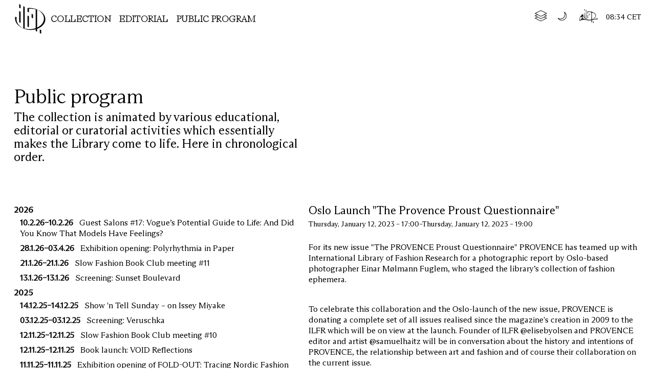

--- FILE ---
content_type: text/html; charset=utf-8
request_url: https://fashionresearchlibrary.com/program/oslo-launch-the-provence-proust-questionnaire
body_size: 84534
content:
<!DOCTYPE html><html lang="en"><head><meta charSet="utf-8"/><meta name="viewport" content="width=device-width"/><meta name="description" content="Founded in 2020, Library will become the world’s most comprehensive repository of specialized fashion research and contemporary fashion publications. We will fill a much-needed gap in the preservation of and critical engagement with fashion’s printed culture at an institutional level, and build a free, globally accessible resource for fashion researchers, industry professionals, and amateur enthusiasts."/><meta property="og:description" content="Founded in 2020, Library will become the world’s most comprehensive repository of specialized fashion research and contemporary fashion publications. We will fill a much-needed gap in the preservation of and critical engagement with fashion’s printed culture at an institutional level, and build a free, globally accessible resource for fashion researchers, industry professionals, and amateur enthusiasts."/><meta property="og:locale" content="en_US"/><meta property="og:site_name" content="International Library of Fashion Research"/><link rel="preload" as="image" imageSrcSet="/_next/image?url=%2Fstack.png&amp;w=32&amp;q=75 1x, /_next/image?url=%2Fstack.png&amp;w=64&amp;q=75 2x" fetchpriority="high"/><link rel="preload" as="image" imageSrcSet="/_next/image?url=%2Fnewsletter-icon.png%3Fhash&amp;w=48&amp;q=75 1x, /_next/image?url=%2Fnewsletter-icon.png%3Fhash&amp;w=96&amp;q=75 2x" fetchpriority="high"/><title>Oslo Launch &quot;The Provence Proust Questionnaire&quot; | International Library of Fashion Research</title><meta name="robots" content="index,follow"/><meta property="og:title" content="Oslo Launch &quot;The Provence Proust Questionnaire&quot;"/><meta property="og:url" content="https://fashionresearchlibrary.com/program/oslo-launch-the-provence-proust-questionnaire"/><meta property="og:type" content="website"/><link rel="canonical" href="https://fashionresearchlibrary.com/program/oslo-launch-the-provence-proust-questionnaire"/><meta name="next-head-count" content="14"/><link rel="icon" type="image/png" href="/images/favicon.png"/><link rel="preload" href="/fonts/ABCArizonaVariable.woff2" as="font" type="font/woff2" crossorigin="anonymous"/><link rel="preload" href="/fonts/ABCArizonaVariable.woff" as="font" type="font/woff" crossorigin="anonymous"/><script id="theme" data-nscript="beforeInteractive">
          const html = document.querySelector("html");
          if (document.cookie === "theme=dark") {
            html.classList.add("dark");
          } else {
            html.classList.remove("dark");
          }
          </script><link rel="preload" href="/_next/static/css/72b38b523549aac0.css" as="style"/><link rel="stylesheet" href="/_next/static/css/72b38b523549aac0.css" data-n-g=""/><noscript data-n-css=""></noscript><script defer="" nomodule="" src="/_next/static/chunks/polyfills-42372ed130431b0a.js"></script><script src="/_next/static/chunks/webpack-46dbfb4a60dff38b.js" defer=""></script><script src="/_next/static/chunks/framework-5df949cd1ec092a2.js" defer=""></script><script src="/_next/static/chunks/main-ad7733c5180cb8b7.js" defer=""></script><script src="/_next/static/chunks/pages/_app-ab5a3644fac1196c.js" defer=""></script><script src="/_next/static/chunks/3d656130-fc78d921680525dc.js" defer=""></script><script src="/_next/static/chunks/18d087c0-614978534a0c78fd.js" defer=""></script><script src="/_next/static/chunks/692-0e50b92f437b2e94.js" defer=""></script><script src="/_next/static/chunks/676-d7db334588e1b921.js" defer=""></script><script src="/_next/static/chunks/896-50879bd65664043d.js" defer=""></script><script src="/_next/static/chunks/141-ba70a51e59f58080.js" defer=""></script><script src="/_next/static/chunks/pages/program/%5Bslug%5D-f9de6f8d6f5cc372.js" defer=""></script><script src="/_next/static/KQmEXL_MiOx8v8yEo50V0/_buildManifest.js" defer=""></script><script src="/_next/static/KQmEXL_MiOx8v8yEo50V0/_ssgManifest.js" defer=""></script></head><body class="antialiased"><div id="__next"><style data-emotion="css-global rh8y69">:host,:root,[data-theme]{--chakra-ring-inset:var(--chakra-empty,/*!*/ /*!*/);--chakra-ring-offset-width:0px;--chakra-ring-offset-color:#fff;--chakra-ring-color:rgba(66, 153, 225, 0.6);--chakra-ring-offset-shadow:0 0 #0000;--chakra-ring-shadow:0 0 #0000;--chakra-space-x-reverse:0;--chakra-space-y-reverse:0;--chakra-colors-transparent:transparent;--chakra-colors-current:currentColor;--chakra-colors-black:#000000;--chakra-colors-white:#FFFFFF;--chakra-colors-whiteAlpha-50:rgba(255, 255, 255, 0.04);--chakra-colors-whiteAlpha-100:rgba(255, 255, 255, 0.06);--chakra-colors-whiteAlpha-200:rgba(255, 255, 255, 0.08);--chakra-colors-whiteAlpha-300:rgba(255, 255, 255, 0.16);--chakra-colors-whiteAlpha-400:rgba(255, 255, 255, 0.24);--chakra-colors-whiteAlpha-500:rgba(255, 255, 255, 0.36);--chakra-colors-whiteAlpha-600:rgba(255, 255, 255, 0.48);--chakra-colors-whiteAlpha-700:rgba(255, 255, 255, 0.64);--chakra-colors-whiteAlpha-800:rgba(255, 255, 255, 0.80);--chakra-colors-whiteAlpha-900:rgba(255, 255, 255, 0.92);--chakra-colors-blackAlpha-50:rgba(0, 0, 0, 0.04);--chakra-colors-blackAlpha-100:rgba(0, 0, 0, 0.06);--chakra-colors-blackAlpha-200:rgba(0, 0, 0, 0.08);--chakra-colors-blackAlpha-300:rgba(0, 0, 0, 0.16);--chakra-colors-blackAlpha-400:rgba(0, 0, 0, 0.24);--chakra-colors-blackAlpha-500:rgba(0, 0, 0, 0.36);--chakra-colors-blackAlpha-600:rgba(0, 0, 0, 0.48);--chakra-colors-blackAlpha-700:rgba(0, 0, 0, 0.64);--chakra-colors-blackAlpha-800:rgba(0, 0, 0, 0.80);--chakra-colors-blackAlpha-900:rgba(0, 0, 0, 0.92);--chakra-colors-gray-50:#F7FAFC;--chakra-colors-gray-100:#EDF2F7;--chakra-colors-gray-200:#E2E8F0;--chakra-colors-gray-300:#CBD5E0;--chakra-colors-gray-400:#A0AEC0;--chakra-colors-gray-500:#718096;--chakra-colors-gray-600:#4A5568;--chakra-colors-gray-700:#2D3748;--chakra-colors-gray-800:#1A202C;--chakra-colors-gray-900:#171923;--chakra-colors-red-50:#FFF5F5;--chakra-colors-red-100:#FED7D7;--chakra-colors-red-200:#FEB2B2;--chakra-colors-red-300:#FC8181;--chakra-colors-red-400:#F56565;--chakra-colors-red-500:#E53E3E;--chakra-colors-red-600:#C53030;--chakra-colors-red-700:#9B2C2C;--chakra-colors-red-800:#822727;--chakra-colors-red-900:#63171B;--chakra-colors-orange-50:#FFFAF0;--chakra-colors-orange-100:#FEEBC8;--chakra-colors-orange-200:#FBD38D;--chakra-colors-orange-300:#F6AD55;--chakra-colors-orange-400:#ED8936;--chakra-colors-orange-500:#DD6B20;--chakra-colors-orange-600:#C05621;--chakra-colors-orange-700:#9C4221;--chakra-colors-orange-800:#7B341E;--chakra-colors-orange-900:#652B19;--chakra-colors-yellow-50:#FFFFF0;--chakra-colors-yellow-100:#FEFCBF;--chakra-colors-yellow-200:#FAF089;--chakra-colors-yellow-300:#F6E05E;--chakra-colors-yellow-400:#ECC94B;--chakra-colors-yellow-500:#D69E2E;--chakra-colors-yellow-600:#B7791F;--chakra-colors-yellow-700:#975A16;--chakra-colors-yellow-800:#744210;--chakra-colors-yellow-900:#5F370E;--chakra-colors-green-50:#F0FFF4;--chakra-colors-green-100:#C6F6D5;--chakra-colors-green-200:#9AE6B4;--chakra-colors-green-300:#68D391;--chakra-colors-green-400:#48BB78;--chakra-colors-green-500:#38A169;--chakra-colors-green-600:#2F855A;--chakra-colors-green-700:#276749;--chakra-colors-green-800:#22543D;--chakra-colors-green-900:#1C4532;--chakra-colors-teal-50:#E6FFFA;--chakra-colors-teal-100:#B2F5EA;--chakra-colors-teal-200:#81E6D9;--chakra-colors-teal-300:#4FD1C5;--chakra-colors-teal-400:#38B2AC;--chakra-colors-teal-500:#319795;--chakra-colors-teal-600:#2C7A7B;--chakra-colors-teal-700:#285E61;--chakra-colors-teal-800:#234E52;--chakra-colors-teal-900:#1D4044;--chakra-colors-blue-50:#ebf8ff;--chakra-colors-blue-100:#bee3f8;--chakra-colors-blue-200:#90cdf4;--chakra-colors-blue-300:#63b3ed;--chakra-colors-blue-400:#4299e1;--chakra-colors-blue-500:#3182ce;--chakra-colors-blue-600:#2b6cb0;--chakra-colors-blue-700:#2c5282;--chakra-colors-blue-800:#2a4365;--chakra-colors-blue-900:#1A365D;--chakra-colors-cyan-50:#EDFDFD;--chakra-colors-cyan-100:#C4F1F9;--chakra-colors-cyan-200:#9DECF9;--chakra-colors-cyan-300:#76E4F7;--chakra-colors-cyan-400:#0BC5EA;--chakra-colors-cyan-500:#00B5D8;--chakra-colors-cyan-600:#00A3C4;--chakra-colors-cyan-700:#0987A0;--chakra-colors-cyan-800:#086F83;--chakra-colors-cyan-900:#065666;--chakra-colors-purple-50:#FAF5FF;--chakra-colors-purple-100:#E9D8FD;--chakra-colors-purple-200:#D6BCFA;--chakra-colors-purple-300:#B794F4;--chakra-colors-purple-400:#9F7AEA;--chakra-colors-purple-500:#805AD5;--chakra-colors-purple-600:#6B46C1;--chakra-colors-purple-700:#553C9A;--chakra-colors-purple-800:#44337A;--chakra-colors-purple-900:#322659;--chakra-colors-pink-50:#FFF5F7;--chakra-colors-pink-100:#FED7E2;--chakra-colors-pink-200:#FBB6CE;--chakra-colors-pink-300:#F687B3;--chakra-colors-pink-400:#ED64A6;--chakra-colors-pink-500:#D53F8C;--chakra-colors-pink-600:#B83280;--chakra-colors-pink-700:#97266D;--chakra-colors-pink-800:#702459;--chakra-colors-pink-900:#521B41;--chakra-borders-none:0;--chakra-borders-1px:1px solid;--chakra-borders-2px:2px solid;--chakra-borders-4px:4px solid;--chakra-borders-8px:8px solid;--chakra-fonts-heading:-apple-system,BlinkMacSystemFont,"Segoe UI",Helvetica,Arial,sans-serif,"Apple Color Emoji","Segoe UI Emoji","Segoe UI Symbol";--chakra-fonts-body:-apple-system,BlinkMacSystemFont,"Segoe UI",Helvetica,Arial,sans-serif,"Apple Color Emoji","Segoe UI Emoji","Segoe UI Symbol";--chakra-fonts-mono:SFMono-Regular,Menlo,Monaco,Consolas,"Liberation Mono","Courier New",monospace;--chakra-fontSizes-3xs:0.45rem;--chakra-fontSizes-2xs:0.625rem;--chakra-fontSizes-xs:0.75rem;--chakra-fontSizes-sm:0.875rem;--chakra-fontSizes-md:1rem;--chakra-fontSizes-lg:1.125rem;--chakra-fontSizes-xl:1.25rem;--chakra-fontSizes-2xl:1.5rem;--chakra-fontSizes-3xl:1.875rem;--chakra-fontSizes-4xl:2.25rem;--chakra-fontSizes-5xl:3rem;--chakra-fontSizes-6xl:3.75rem;--chakra-fontSizes-7xl:4.5rem;--chakra-fontSizes-8xl:6rem;--chakra-fontSizes-9xl:8rem;--chakra-fontWeights-hairline:100;--chakra-fontWeights-thin:200;--chakra-fontWeights-light:300;--chakra-fontWeights-normal:400;--chakra-fontWeights-medium:500;--chakra-fontWeights-semibold:600;--chakra-fontWeights-bold:700;--chakra-fontWeights-extrabold:800;--chakra-fontWeights-black:900;--chakra-letterSpacings-tighter:-0.05em;--chakra-letterSpacings-tight:-0.025em;--chakra-letterSpacings-normal:0;--chakra-letterSpacings-wide:0.025em;--chakra-letterSpacings-wider:0.05em;--chakra-letterSpacings-widest:0.1em;--chakra-lineHeights-3:.75rem;--chakra-lineHeights-4:1rem;--chakra-lineHeights-5:1.25rem;--chakra-lineHeights-6:1.5rem;--chakra-lineHeights-7:1.75rem;--chakra-lineHeights-8:2rem;--chakra-lineHeights-9:2.25rem;--chakra-lineHeights-10:2.5rem;--chakra-lineHeights-normal:normal;--chakra-lineHeights-none:1;--chakra-lineHeights-shorter:1.25;--chakra-lineHeights-short:1.375;--chakra-lineHeights-base:1.5;--chakra-lineHeights-tall:1.625;--chakra-lineHeights-taller:2;--chakra-radii-none:0;--chakra-radii-sm:0.125rem;--chakra-radii-base:0.25rem;--chakra-radii-md:0.375rem;--chakra-radii-lg:0.5rem;--chakra-radii-xl:0.75rem;--chakra-radii-2xl:1rem;--chakra-radii-3xl:1.5rem;--chakra-radii-full:9999px;--chakra-space-1:0.25rem;--chakra-space-2:0.5rem;--chakra-space-3:0.75rem;--chakra-space-4:1rem;--chakra-space-5:1.25rem;--chakra-space-6:1.5rem;--chakra-space-7:1.75rem;--chakra-space-8:2rem;--chakra-space-9:2.25rem;--chakra-space-10:2.5rem;--chakra-space-12:3rem;--chakra-space-14:3.5rem;--chakra-space-16:4rem;--chakra-space-20:5rem;--chakra-space-24:6rem;--chakra-space-28:7rem;--chakra-space-32:8rem;--chakra-space-36:9rem;--chakra-space-40:10rem;--chakra-space-44:11rem;--chakra-space-48:12rem;--chakra-space-52:13rem;--chakra-space-56:14rem;--chakra-space-60:15rem;--chakra-space-64:16rem;--chakra-space-72:18rem;--chakra-space-80:20rem;--chakra-space-96:24rem;--chakra-space-px:1px;--chakra-space-0-5:0.125rem;--chakra-space-1-5:0.375rem;--chakra-space-2-5:0.625rem;--chakra-space-3-5:0.875rem;--chakra-shadows-xs:0 0 0 1px rgba(0, 0, 0, 0.05);--chakra-shadows-sm:0 1px 2px 0 rgba(0, 0, 0, 0.05);--chakra-shadows-base:0 1px 3px 0 rgba(0, 0, 0, 0.1),0 1px 2px 0 rgba(0, 0, 0, 0.06);--chakra-shadows-md:0 4px 6px -1px rgba(0, 0, 0, 0.1),0 2px 4px -1px rgba(0, 0, 0, 0.06);--chakra-shadows-lg:0 10px 15px -3px rgba(0, 0, 0, 0.1),0 4px 6px -2px rgba(0, 0, 0, 0.05);--chakra-shadows-xl:0 20px 25px -5px rgba(0, 0, 0, 0.1),0 10px 10px -5px rgba(0, 0, 0, 0.04);--chakra-shadows-2xl:0 25px 50px -12px rgba(0, 0, 0, 0.25);--chakra-shadows-outline:0 0 0 3px rgba(66, 153, 225, 0.6);--chakra-shadows-inner:inset 0 2px 4px 0 rgba(0,0,0,0.06);--chakra-shadows-none:none;--chakra-shadows-dark-lg:rgba(0, 0, 0, 0.1) 0px 0px 0px 1px,rgba(0, 0, 0, 0.2) 0px 5px 10px,rgba(0, 0, 0, 0.4) 0px 15px 40px;--chakra-sizes-1:0.25rem;--chakra-sizes-2:0.5rem;--chakra-sizes-3:0.75rem;--chakra-sizes-4:1rem;--chakra-sizes-5:1.25rem;--chakra-sizes-6:1.5rem;--chakra-sizes-7:1.75rem;--chakra-sizes-8:2rem;--chakra-sizes-9:2.25rem;--chakra-sizes-10:2.5rem;--chakra-sizes-12:3rem;--chakra-sizes-14:3.5rem;--chakra-sizes-16:4rem;--chakra-sizes-20:5rem;--chakra-sizes-24:6rem;--chakra-sizes-28:7rem;--chakra-sizes-32:8rem;--chakra-sizes-36:9rem;--chakra-sizes-40:10rem;--chakra-sizes-44:11rem;--chakra-sizes-48:12rem;--chakra-sizes-52:13rem;--chakra-sizes-56:14rem;--chakra-sizes-60:15rem;--chakra-sizes-64:16rem;--chakra-sizes-72:18rem;--chakra-sizes-80:20rem;--chakra-sizes-96:24rem;--chakra-sizes-px:1px;--chakra-sizes-0-5:0.125rem;--chakra-sizes-1-5:0.375rem;--chakra-sizes-2-5:0.625rem;--chakra-sizes-3-5:0.875rem;--chakra-sizes-max:max-content;--chakra-sizes-min:min-content;--chakra-sizes-full:100%;--chakra-sizes-3xs:14rem;--chakra-sizes-2xs:16rem;--chakra-sizes-xs:20rem;--chakra-sizes-sm:24rem;--chakra-sizes-md:28rem;--chakra-sizes-lg:32rem;--chakra-sizes-xl:36rem;--chakra-sizes-2xl:42rem;--chakra-sizes-3xl:48rem;--chakra-sizes-4xl:56rem;--chakra-sizes-5xl:64rem;--chakra-sizes-6xl:72rem;--chakra-sizes-7xl:80rem;--chakra-sizes-8xl:90rem;--chakra-sizes-prose:60ch;--chakra-sizes-container-sm:640px;--chakra-sizes-container-md:768px;--chakra-sizes-container-lg:1024px;--chakra-sizes-container-xl:1280px;--chakra-zIndices-hide:-1;--chakra-zIndices-auto:auto;--chakra-zIndices-base:0;--chakra-zIndices-docked:10;--chakra-zIndices-dropdown:1000;--chakra-zIndices-sticky:1100;--chakra-zIndices-banner:1200;--chakra-zIndices-overlay:1300;--chakra-zIndices-modal:1400;--chakra-zIndices-popover:1500;--chakra-zIndices-skipLink:1600;--chakra-zIndices-toast:1700;--chakra-zIndices-tooltip:1800;--chakra-transition-property-common:background-color,border-color,color,fill,stroke,opacity,box-shadow,transform;--chakra-transition-property-colors:background-color,border-color,color,fill,stroke;--chakra-transition-property-dimensions:width,height;--chakra-transition-property-position:left,right,top,bottom;--chakra-transition-property-background:background-color,background-image,background-position;--chakra-transition-easing-ease-in:cubic-bezier(0.4, 0, 1, 1);--chakra-transition-easing-ease-out:cubic-bezier(0, 0, 0.2, 1);--chakra-transition-easing-ease-in-out:cubic-bezier(0.4, 0, 0.2, 1);--chakra-transition-duration-ultra-fast:50ms;--chakra-transition-duration-faster:100ms;--chakra-transition-duration-fast:150ms;--chakra-transition-duration-normal:200ms;--chakra-transition-duration-slow:300ms;--chakra-transition-duration-slower:400ms;--chakra-transition-duration-ultra-slow:500ms;--chakra-blur-none:0;--chakra-blur-sm:4px;--chakra-blur-base:8px;--chakra-blur-md:12px;--chakra-blur-lg:16px;--chakra-blur-xl:24px;--chakra-blur-2xl:40px;--chakra-blur-3xl:64px;--chakra-breakpoints-base:0em;--chakra-breakpoints-sm:30em;--chakra-breakpoints-md:48em;--chakra-breakpoints-lg:62em;--chakra-breakpoints-xl:80em;--chakra-breakpoints-2xl:96em;}.chakra-ui-light :host:not([data-theme]),.chakra-ui-light :root:not([data-theme]),.chakra-ui-light [data-theme]:not([data-theme]),[data-theme=light] :host:not([data-theme]),[data-theme=light] :root:not([data-theme]),[data-theme=light] [data-theme]:not([data-theme]),:host[data-theme=light],:root[data-theme=light],[data-theme][data-theme=light]{--chakra-colors-chakra-body-text:var(--chakra-colors-gray-800);--chakra-colors-chakra-body-bg:var(--chakra-colors-white);--chakra-colors-chakra-border-color:var(--chakra-colors-gray-200);--chakra-colors-chakra-inverse-text:var(--chakra-colors-white);--chakra-colors-chakra-subtle-bg:var(--chakra-colors-gray-100);--chakra-colors-chakra-subtle-text:var(--chakra-colors-gray-600);--chakra-colors-chakra-placeholder-color:var(--chakra-colors-gray-500);}.chakra-ui-dark :host:not([data-theme]),.chakra-ui-dark :root:not([data-theme]),.chakra-ui-dark [data-theme]:not([data-theme]),[data-theme=dark] :host:not([data-theme]),[data-theme=dark] :root:not([data-theme]),[data-theme=dark] [data-theme]:not([data-theme]),:host[data-theme=dark],:root[data-theme=dark],[data-theme][data-theme=dark]{--chakra-colors-chakra-body-text:var(--chakra-colors-whiteAlpha-900);--chakra-colors-chakra-body-bg:var(--chakra-colors-gray-800);--chakra-colors-chakra-border-color:var(--chakra-colors-whiteAlpha-300);--chakra-colors-chakra-inverse-text:var(--chakra-colors-gray-800);--chakra-colors-chakra-subtle-bg:var(--chakra-colors-gray-700);--chakra-colors-chakra-subtle-text:var(--chakra-colors-gray-400);--chakra-colors-chakra-placeholder-color:var(--chakra-colors-whiteAlpha-400);}</style><div class="bg-white dark:bg-darkBg dark:text-white"><div class=" m-0 p-0p container fixed z-10 left-0 top-0 w-full h-16"><div class="flex w-full justify-between md:justify-start items-center h-[74px] py-2"><a class="h-full w-16 relative" href="/about"><img alt="Logo for International Fashion Research Library" loading="lazy" decoding="async" data-nimg="fill" class="w-full h-full" style="position:absolute;height:100%;width:100%;left:0;top:0;right:0;bottom:0;color:transparent" src="/images/logo.svg"/></a><button class="md:hidden order-0 left-0 z-20"><svg width="24" height="19" viewBox="0 0 24 19" fill="none" xmlns="http://www.w3.org/2000/svg"><rect width="24" height="1" fill="#595959"></rect><rect y="8.94519" width="24" height="1" fill="#595959"></rect><rect y="17.8905" width="24" height="1" fill="#595959"></rect></svg></button><nav class="order-1 hidden z-20 md:block text-mobileSm md:text-desktopSm"><ul class="flex"><li class="md:mx-2"><a class="text-primary dark:text-white hover:opacity-25 focus:opacity-25 transition" href="/">Collection</a></li><li class="md:mx-2"><a class="text-primary dark:text-white hover:opacity-25 focus:opacity-25 transition" href="/editorial">Editorial</a></li><li class="md:mx-2"><a class="text-primary dark:text-white hover:opacity-25 focus:opacity-25 transition" href="/program">Public program</a></li></ul><ul class="flex text-mobileSm md:hidden"><li class="mr-2"><a class="text-primary dark:text-white" href="/about">About</a></li><li class="mr-2"><a class="text-primary dark:text-white" href="/board">Board</a></li><li class="mr-2"><a class="text-primary dark:text-white" href="/contact">Contact</a></li></ul></nav><div class="order-3 flex items-center -mt-1 md:absolute right-0 md:mr-desktop z-20"><div><a class="block -mt-1 mr-5 hover:underline relative" href="/request-stack"><img alt="Stack icon" fetchpriority="high" width="26" height="22" decoding="async" data-nimg="1" style="color:transparent" srcSet="/_next/image?url=%2Fstack.png&amp;w=32&amp;q=75 1x, /_next/image?url=%2Fstack.png&amp;w=64&amp;q=75 2x" src="/_next/image?url=%2Fstack.png&amp;w=64&amp;q=75"/></a></div><label class="mr-6 flex cursor-pointer" style="margin-top:-.1em"><input type="checkbox" class=" hidden" role="toggle light dark mode"/><svg width="17.8" height="22" viewBox="0 0 75 75" fill="none" xmlns="http://www.w3.org/2000/svg"><g clip-path="url(#clip0)"><path d="M54.0001 0.310054C53.6266 0.0831803 53.1875 -0.0109706 52.7538 0.0428519C52.3202 0.0966744 51.9174 0.295318 51.6108 0.606606C51.3041 0.917894 51.1115 1.32359 51.0642 1.75799C51.0169 2.19239 51.1176 2.63004 51.3501 3.00005C54.7337 8.28972 56.632 14.3923 56.8458 20.6679C57.0597 26.9436 55.5813 33.1612 52.5657 38.669C49.55 44.1767 45.1081 48.7718 39.7057 51.9723C34.3033 55.1729 28.1394 56.8611 21.8601 56.8601C15.175 56.8709 8.62789 54.9581 3.00005 51.3501C2.63004 51.1176 2.19239 51.0169 1.75799 51.0642C1.32359 51.1115 0.917894 51.3041 0.606606 51.6108C0.295318 51.9174 0.0966744 52.3202 0.0428519 52.7538C-0.0109706 53.1875 0.0831803 53.6266 0.310054 54.0001C3.43972 58.9047 7.63024 63.0444 12.5727 66.114C17.5151 69.1837 23.0835 71.1049 28.8672 71.7362C34.651 72.3675 40.5027 71.6927 45.9909 69.7615C51.4792 67.8304 56.464 64.6921 60.5781 60.5781C64.6921 56.464 67.8304 51.4792 69.7615 45.9909C71.6927 40.5027 72.3675 34.651 71.7362 28.8672C71.1049 23.0835 69.1837 17.5151 66.114 12.5727C63.0444 7.63024 58.9047 3.43972 54.0001 0.310054V0.310054ZM33.0001 68.0001C24.1353 68.0221 15.5956 64.6641 9.12005 58.6101C16.0195 61.0001 23.4523 61.4 30.5684 59.7641C37.6844 58.1282 44.1964 54.5225 49.3594 49.3594C54.5225 44.1964 58.1282 37.6844 59.7641 30.5684C61.4 23.4523 61.0001 16.0195 58.6101 9.12005C63.2642 14.1071 66.3596 20.3454 67.5157 27.0681C68.6718 33.7908 67.8383 40.7048 65.1175 46.9601C62.3968 53.2153 57.9074 58.5393 52.2014 62.2772C46.4954 66.0152 39.8214 68.0043 33.0001 68.0001V68.0001Z" fill="black"></path></g><defs><clipPath id="clip0"><rect width="71.93" height="71.93" fill="white"></rect></clipPath></defs></svg></label><div><a class="block -mt-1 mr-4 hover:underline relative animate-hithere" href="/post-press"><img alt="Newsletter icon" fetchpriority="high" width="36" height="32" decoding="async" data-nimg="1" style="color:transparent" srcSet="/_next/image?url=%2Fnewsletter-icon.png%3Fhash&amp;w=48&amp;q=75 1x, /_next/image?url=%2Fnewsletter-icon.png%3Fhash&amp;w=96&amp;q=75 2x" src="/_next/image?url=%2Fnewsletter-icon.png%3Fhash&amp;w=96&amp;q=75"/></a></div><div class="h6 select-none w-18"> <span class="hidden md:inline">CET</span></div></div></div><nav class=" pt-16 px-mobile shadow-lg fixed z-20 left-0 w-full bg-white dark:bg-darkBg hidden"><ul class="block"><li class="md:mx-4"><a class="text-primary py-2 md:py-0 block md:inline-block dark:text-white" href="/">Collections</a></li><li class="md:mx-4"><a class="text-primary py-2 md:py-0 block md:inline-block dark:text-white" href="/editorial">Editorial</a></li><li class="md:mx-4"><a class="text-primary py-2 md:py-0 block md:inline-block dark:text-white" href="/program">Public program</a></li></ul><ul class="py-6"><li><a class="h6 font-normal text-primary dark:text-white" href="https://www.instagram.com/fashionresearchlibrary/" target="_blank" rel="noopener">@fashionresearchlibrary</a></li></ul></nav><div class="opacity-0 pointer-events-none"></div></div><div class="flex flex-col justify-between h-full min-h-screen"><div class="container overflow-x-hidden"><div class="rte pt-20 md:pt-32 undefined"><div class="w-full pt-10 pb-40"><div class="md:max-w-lg lg:max-w-xl hidden md:block"><h1>Public program</h1><h3 class="mb-20 dark:text-gray">The collection is animated by various educational, editorial or curatorial activities which essentially makes the Library come to life. Here in chronological order.</h3></div><div class="md:flex md:gap-32"><div class="md:hidden"><a class="block mb-8 hover:underline mb-12" href="/program">← Back</a></div><div class="md:max-w-lg lg:max-w-xl  w-full hidden md:block"><div class=""><div><h4 class="font-extrabold mb-1">2026</h4><div class="mb-2 ml-3"><a class="hover:underline" href="/program/guest-salons-17-vogue-s-potential-guide-to-life-and-did-you-know-that-models-have-feelings"><b>10.2.26<!-- -->–<!-- -->10.2.26</b><span class="ml-3">Guest Salons #17: Vogue’s Potential Guide to Life: And Did You Know That Models Have Feelings?</span></a></div><div class="mb-2 ml-3"><a class="hover:underline" href="/program/polyrhythmia-in-paper"><b>28.1.26<!-- -->–<!-- -->03.4.26</b><span class="ml-3">Exhibition opening: Polyrhythmia in Paper</span></a></div><div class="mb-2 ml-3"><a class="hover:underline" href="/program/slow-fashion-book-club-meeting-11"><b>21.1.26<!-- -->–<!-- -->21.1.26</b><span class="ml-3">Slow Fashion Book Club meeting #11</span></a></div><div class="mb-2 ml-3"><a class="hover:underline" href="/program/screening-sunset-boulevard"><b>13.1.26<!-- -->–<!-- -->13.1.26</b><span class="ml-3">Screening: Sunset Boulevard</span></a></div></div><div><h4 class="font-extrabold mb-1">2025</h4><div class="mb-2 ml-3"><a class="hover:underline" href="/program/show-n-tell-sunday-on-issey-miyake"><b>14.12.25<!-- -->–<!-- -->14.12.25</b><span class="ml-3">Show &#x27;n Tell Sunday – on Issey Miyake</span></a></div><div class="mb-2 ml-3"><a class="hover:underline" href="/program/screening-veruschka"><b>03.12.25<!-- -->–<!-- -->03.12.25</b><span class="ml-3">Screening: Veruschka</span></a></div><div class="mb-2 ml-3"><a class="hover:underline" href="/program/slow-fashion-book-club-meeting-10"><b>12.11.25<!-- -->–<!-- -->12.11.25</b><span class="ml-3">Slow Fashion Book Club meeting #10</span></a></div><div class="mb-2 ml-3"><a class="hover:underline" href="/program/book-launch-void-reflections"><b>12.11.25<!-- -->–<!-- -->12.11.25</b><span class="ml-3">Book launch: VOID Reflections</span></a></div><div class="mb-2 ml-3"><a class="hover:underline" href="/program/exhibition-opening-of-fold-out-tracing-nordic-fashion-magazines"><b>11.11.25<!-- -->–<!-- -->11.11.25</b><span class="ml-3">Exhibition opening of FOLD-OUT: Tracing Nordic Fashion Magazines</span></a></div><div class="mb-2 ml-3"><a class="hover:underline" href="/program/screening-the-store"><b>05.11.25<!-- -->–<!-- -->05.11.25</b><span class="ml-3">Screening: The Store</span></a></div><div class="mb-2 ml-3"><a class="hover:underline" href="/program/mapping-norwegian-and-sami-fashion-cultures-researcher-in-residence"><b>01.11.25<!-- -->–<!-- -->01.4.26</b><span class="ml-3">Mapping Norwegian and Sámi Fashion Cultures researcher-in-residence</span></a></div><div class="mb-2 ml-3"><a class="hover:underline" href="/program/most-beautiful-swiss-books-one-night-only-exhibition"><b>22.10.25<!-- -->–<!-- -->22.10.25</b><span class="ml-3">Most Beautiful Swiss Books – one-night only exhibition</span></a></div><div class="mb-2 ml-3"><a class="hover:underline" href="/program/fashion-projects-15-years-of-fashion-in-dialogue-a-conversation-with-francesca-granata"><b>14.10.25<!-- -->–<!-- -->14.10.25</b><span class="ml-3">Fashion Projects: 15 years of Fashion in Dialogue. A Conversation with Francesca Granata</span></a></div><div class="mb-2 ml-3"><a class="hover:underline" href="/program/screening-notebook-on-cities-and-clothes"><b>08.10.25<!-- -->–<!-- -->08.10.25</b><span class="ml-3">Screening: Notebook On Cities And Clothes</span></a></div><div class="mb-2 ml-3"><a class="hover:underline" href="/program/slow-fashion-book-club-meeting-9"><b>07.10.25<!-- -->–<!-- -->07.10.25</b><span class="ml-3">Slow Fashion Book Club meeting #9</span></a></div><div class="mb-2 ml-3"><a class="hover:underline" href="/program/book-launch-the-domestic-stage-when-fashion-image-comes-home"><b>01.10.25<!-- -->–<!-- -->01.10.25</b><span class="ml-3">Book launch: The Domestic Stage: When Fashion Image Comes Home</span></a></div><div class="mb-2 ml-3"><a class="hover:underline" href="/program/screening-martin-margiela-in-his-own-words"><b>15.9.25<!-- -->–<!-- -->15.9.25</b><span class="ml-3">Screening: Martin Margiela: In His Own Words</span></a></div><div class="mb-2 ml-3"><a class="hover:underline" href="/program/slow-fashion-book-club-meeting-8"><b>10.9.25<!-- -->–<!-- -->10.9.25</b><span class="ml-3">Slow Fashion Book Club meeting #8</span></a></div><div class="mb-2 ml-3"><a class="hover:underline" href="/program/open-call-mapping-norwegian-and-sami-fashion-cultures"><b>29.8.25<!-- -->–<!-- -->19.9.25</b><span class="ml-3">OPEN CALL: Mapping Norwegian and Sámi Fashion Cultures</span></a></div><div class="mb-2 ml-3"><a class="hover:underline" href="/program/book-launch-stains-and-ashes"><b>27.8.25<!-- -->–<!-- -->27.8.25</b><span class="ml-3">Book launch: Stains and Ashes</span></a></div><div class="mb-2 ml-3"><a class="hover:underline" href="/program/book-launch-echoes-of-her"><b>19.8.25<!-- -->–<!-- -->19.8.25</b><span class="ml-3">Book launch: Echoes of Her</span></a></div><div class="mb-2 ml-3"><a class="hover:underline" href="/program/guest-salons-16-fredrik-floen-on-rei-kawakubo-ii"><b>18.6.25<!-- -->–<!-- -->18.6.25</b><span class="ml-3">Guest Salons #16: Fredrik Floen on Rei Kawakubo II</span></a></div><div class="mb-2 ml-3"><a class="hover:underline" href="/program/slow-fashion-book-club-meeting-7"><b>14.5.25<!-- -->–<!-- -->14.5.25</b><span class="ml-3">Slow Fashion Book Club meeting #7</span></a></div><div class="mb-2 ml-3"><a class="hover:underline" href="/program/something-for-everyone-everything-for-no-one"><b>07.5.25<!-- -->–<!-- -->03.10.25</b><span class="ml-3">Something for Everyone, Everything for No One</span></a></div><div class="mb-2 ml-3"><a class="hover:underline" href="/program/slow-fashion-book-club-meeting-6"><b>09.4.25<!-- -->–<!-- -->09.4.25</b><span class="ml-3">Slow Fashion Book Club meeting #6</span></a></div><div class="mb-2 ml-3"><a class="hover:underline" href="/program/fashion-flashbacks"><b>05.4.25<!-- -->–<!-- -->31.8.25</b><span class="ml-3">Fashion Flashbacks</span></a></div><div class="mb-2 ml-3"><a class="hover:underline" href="/program/fashion-printed-matter-s-fashion-and-art-book-fair"><b>22.3.25<!-- -->–<!-- -->23.3.24</b><span class="ml-3">Fashion Printed Matter(s) fashion &amp; art book fair</span></a></div><div class="mb-2 ml-3"><a class="hover:underline" href="/program/fashion-research-symposium-2025-creating-afterlives"><b>21.3.25<!-- -->–<!-- -->21.3.25</b><span class="ml-3">Fashion Research Symposium 2025 &#x27;Creating Afterlives&#x27;</span></a></div><div class="mb-2 ml-3"><a class="hover:underline" href="/program/slow-fashion-book-club-meeting-5"><b>12.3.25<!-- -->–<!-- -->12.3.25</b><span class="ml-3">Slow Fashion Book Club meeting #5</span></a></div><div class="mb-2 ml-3"><a class="hover:underline" href="/program/guest-salons-15-a-walk-through-with-henrik-vibskov"><b>12.3.25<!-- -->–<!-- -->12.3.25</b><span class="ml-3">Guest Salons #15: A Walk Through with Henrik Vibskov</span></a></div><div class="mb-2 ml-3"><a class="hover:underline" href="/program/guest-salons-14-ann-sofie-back-and-anders-edstroem-on-their-collaborative-creation-of-image-s"><b>04.3.25<!-- -->–<!-- -->04.3.25</b><span class="ml-3">Guest Salons #14: Ann-Sofie Back and Anders Edström on their Collaborative Creation of Image(s)</span></a></div><div class="mb-2 ml-3"><a class="hover:underline" href="/program/ann-sofie-back-and-the-image-s"><b>20.2.25<!-- -->–<!-- -->02.5.25</b><span class="ml-3">Ann-Sofie Back and the Image(s)</span></a></div><div class="mb-2 ml-3"><a class="hover:underline" href="/program/in-the-light-of-harriet-backer-artist-talk-and-film-screening"><b>18.2.25<!-- -->–<!-- -->18.2.25</b><span class="ml-3">In the Light of Harriet Backer: artist talk &amp; film screening</span></a></div><div class="mb-2 ml-3"><a class="hover:underline" href="/program/slow-fashion-book-club-meeting-4"><b>12.2.25<!-- -->–<!-- -->12.2.25</b><span class="ml-3">Slow Fashion Book Club meeting #4</span></a></div><div class="mb-2 ml-3"><a class="hover:underline" href="/program/carton-d-invitation-2023-film-screening"><b>11.2.25<!-- -->–<!-- -->11.2.25</b><span class="ml-3">Carton d’invitation (2023) film screening</span></a></div><div class="mb-2 ml-3"><a class="hover:underline" href="/program/guest-salons-12-ps-magasin-a-post-scriptum-of-the-era-of-independent-fashion-journals"><b>04.2.25<!-- -->–<!-- -->07.1.25</b><span class="ml-3">Guest Salons: #12: PS Magasin – A Post Scriptum of the Era of Independent Fashion Journals?</span></a></div><div class="mb-2 ml-3"><a class="hover:underline" href="/program/official-visit-from-hkh-crown-princess-mette-marit"><b>24.1.25<!-- -->–<!-- -->24.1.25</b><span class="ml-3">Official visit from HKH Crown Princess Mette-Marit</span></a></div><div class="mb-2 ml-3"><a class="hover:underline" href="/program/alpha-talks-norwegian-fashion"><b>22.1.25<!-- -->–<!-- -->22.1.25</b><span class="ml-3">ALPHA Talks: Norwegian Fashion</span></a></div><div class="mb-2 ml-3"><a class="hover:underline" href="/program/slow-fashion-book-club-meeting-3"><b>15.1.25<!-- -->–<!-- -->15.1.25</b><span class="ml-3">Slow Fashion Book Club meeting #3</span></a></div><div class="mb-2 ml-3"><a class="hover:underline" href="/program/guest-salons-13-velkommen-tilbake-jonas-ersland"><b>14.1.25<!-- -->–<!-- -->14.1.25</b><span class="ml-3">Guest Salons #13: Velkommen tilbake, Jonas Ersland!</span></a></div><div class="mb-2 ml-3"><a class="hover:underline" href="/program/antifashion-2012-film-screening"><b>08.1.25<!-- -->–<!-- -->08.1.25</b><span class="ml-3">ANTIFASHION (2012) film screening</span></a></div></div><div><h4 class="font-extrabold mb-1">2024</h4><div class="mb-2 ml-3"><a class="hover:underline" href="/program/slow-fashion-book-club-meeting-2"><b>11.12.24<!-- -->–<!-- -->11.12.24</b><span class="ml-3">Slow Fashion Book Club meeting #2</span></a></div><div class="mb-2 ml-3"><a class="hover:underline" href="/program/guest-salons-11-metamodernism"><b>10.12.24<!-- -->–<!-- -->10.12.24</b><span class="ml-3">Guest Salons #11: Metamodernism</span></a></div><div class="mb-2 ml-3"><a class="hover:underline" href="/program/guest-salons-10-alternative-shows-in-fashion-and-the-symbiosis-between-architecture-design-choreography-and-fashion"><b>26.11.24<!-- -->–<!-- -->26.11.24</b><span class="ml-3">Guest Salons #10: Alternative Shows in Fashion and the Symbiosis Between Architecture, Design, Choreography and Fashion</span></a></div><div class="mb-2 ml-3"><a class="hover:underline" href="/program/den-brente-jords-poesi-en-dag-med-jorn-h-svaerens-arbeider"><b>23.11.24<!-- -->–<!-- -->23.11.24</b><span class="ml-3">Den brente jords poesi – en dag med Jørn H. Sværens arbeider</span></a></div><div class="mb-2 ml-3"><a class="hover:underline" href="/program/slow-fashion-book-club-meeting-1"><b>13.11.24<!-- -->–<!-- -->13.11.24</b><span class="ml-3">Slow Fashion Book Club meeting #1</span></a></div><div class="mb-2 ml-3"><a class="hover:underline" href="/program/guest-salons-9-conversing-off-the-cuff"><b>09.11.24<!-- -->–<!-- -->09.11.24</b><span class="ml-3">Guest Salons #9: Conversing Off the Cuff</span></a></div><div class="mb-2 ml-3"><a class="hover:underline" href="/program/catalogue-launch-ephemeral-matters-into-the-fashion-archive"><b>19.10.24<!-- -->–<!-- -->19.10.24</b><span class="ml-3">Catalogue launch: Ephemeral Matters. Into The Fashion Archive</span></a></div><div class="mb-2 ml-3"><a class="hover:underline" href="/program/no-junk-mail-fashion-in-the-post"><b>18.10.24<!-- -->–<!-- -->15.1.25</b><span class="ml-3">No Junk Mail: Fashion in the Post</span></a></div><div class="mb-2 ml-3"><a class="hover:underline" href="/program/ephemeral-matters-into-the-fashion-archive"><b>18.10.24<!-- -->–<!-- -->23.3.25</b><span class="ml-3">Ephemeral Matters. Into the Fashion Archive</span></a></div><div class="mb-2 ml-3"><a class="hover:underline" href="/program/slow-fashion-book-club-info-meeting"><b>09.10.24<!-- -->–<!-- -->09.10.24</b><span class="ml-3">Slow Fashion Book Club info meeting</span></a></div><div class="mb-2 ml-3"><a class="hover:underline" href="/program/nordic-fashion-printed-culture-and-heritage-making-researcher-in-residence"><b>01.10.24<!-- -->–<!-- -->01.4.25</b><span class="ml-3">Nordic Fashion, Printed Culture and Heritage Making researcher-in-residence</span></a></div><div class="mb-2 ml-3"><a class="hover:underline" href="/program/boklansering-hestedagboken-av-vibeke-tandberg"><b>19.6.24<!-- -->–<!-- -->19.6.24</b><span class="ml-3">Boklansering: Hestedagboken av Vibeke Tandberg</span></a></div><div class="mb-2 ml-3"><a class="hover:underline" href="/program/launch-viscose-journal-no-6-text"><b>13.6.24<!-- -->–<!-- -->13.6.24</b><span class="ml-3">LAUNCH: Viscose Journal no. 6 &quot;TEXT&quot;</span></a></div><div class="mb-2 ml-3"><a class="hover:underline" href="/program/writing-clothes-an-exhibition-of-fashion-text"><b>13.6.24<!-- -->–<!-- -->01.10.24</b><span class="ml-3">Writing Clothes: An Exhibition of Fashion Text</span></a></div><div class="mb-2 ml-3"><a class="hover:underline" href="/program/uks-commune-archive-conversation-and-display"><b>29.5.24<!-- -->–<!-- -->29.5.24</b><span class="ml-3">UKS &#x27;Commune&#x27;: Archive Conversation &amp; Display</span></a></div><div class="mb-2 ml-3"><a class="hover:underline" href="/program/open-call-nordic-fashion-printed-culture-and-heritage-making"><b>26.5.24<!-- -->–<!-- -->01.7.24</b><span class="ml-3">OPEN CALL: Nordic Fashion, Printed Culture and Heritage Making</span></a></div><div class="mb-2 ml-3"><a class="hover:underline" href="/program/guest-salons-8-special-collection-with-craig-mathis-printed-matter-inc"><b>22.5.24<!-- -->–<!-- -->22.5.24</b><span class="ml-3">Guest Salons #8: Special Collection with Craig Mathis (Printed Matter Inc.)</span></a></div><div class="mb-2 ml-3"><a class="hover:underline" href="/program/dissecting-the-archive"><b>18.4.24<!-- -->–<!-- -->19.5.24</b><span class="ml-3">Dissecting the Archive</span></a></div><div class="mb-2 ml-3"><a class="hover:underline" href="/program/printing-fashion-2024"><b>28.3.24<!-- -->–<!-- -->29.3.24</b><span class="ml-3">Printing Fashion 2024</span></a></div><div class="mb-2 ml-3"><a class="hover:underline" href="/program/the-italian-foot-in-print-traces-of-italian-fashion-printed-matter"><b>26.3.24<!-- -->–<!-- -->31.5.24</b><span class="ml-3">The Italian Foot-In-Print. Traces of Italian Fashion Printed Matter</span></a></div><div class="mb-2 ml-3"><a class="hover:underline" href="/program/guest-salons-banal-objects-with-ben-ganz"><b>12.3.24<!-- -->–<!-- -->12.3.24</b><span class="ml-3">Guest Salons #7: Banal Objects with Ben Ganz</span></a></div><div class="mb-2 ml-3"><a class="hover:underline" href="/program/guest-salons-6-typedesign-runway-ss24-with-dinamo"><b>05.3.24<!-- -->–<!-- -->05.3.24</b><span class="ml-3">Guest Salons #6: Typedesign Runway SS24 with Dinamo</span></a></div><div class="mb-2 ml-3"><a class="hover:underline" href="/program/guest-salons-5-merde-magazine"><b>24.1.24<!-- -->–<!-- -->24.1.24</b><span class="ml-3">Guest Salons #5: Merde Magazine</span></a></div></div><div><h4 class="font-extrabold mb-1">2023</h4><div class="mb-2 ml-3"><a class="hover:underline" href="/program/game-over-fashion-and-play"><b>31.10.23<!-- -->–<!-- -->31.1.24</b><span class="ml-3">GAME OVER! Fashion &amp; Play</span></a></div><div class="mb-2 ml-3"><a class="hover:underline" href="/program/guest-salons-4-fashion-stylists-history-meaning-and-practice"><b>24.10.23<!-- -->–<!-- -->24.10.23</b><span class="ml-3">Guest Salons #4: Fashion Stylists — History, Meaning &amp; Practice</span></a></div><div class="mb-2 ml-3"><a class="hover:underline" href="/program/fashion-research-symposium-2023-designing-beyond-human"><b>21.9.23<!-- -->–<!-- -->21.9.23</b><span class="ml-3">Fashion Research Symposium 2023 &#x27;Designing Beyond Human&#x27;</span></a></div><div class="mb-2 ml-3"><a class="hover:underline" href="/program/guest-salons-3"><b>08.9.23<!-- -->–<!-- -->08.9.23</b><span class="ml-3">Guest Salons #3: URO</span></a></div><div class="mb-2 ml-3"><a class="hover:underline" href="/program/guest-salons-2-fashion-printed-matter-and-the-artist-s-book"><b>04.7.23<!-- -->–<!-- -->04.7.23</b><span class="ml-3">Guest Salons #2: Fashion Printed Matter and the Artist&#x27;s Book</span></a></div><div class="mb-2 ml-3"><a class="hover:underline" href="/program/guest-salons-1-putting-the-whore-back-in-hoarding"><b>20.6.23<!-- -->–<!-- -->20.6.23</b><span class="ml-3">Guest Salons #1: Putting the Whore Back in Hoarding</span></a></div><div class="mb-2 ml-3"><a class="hover:underline" href="/program/book-launch-with-per-spook"><b>09.6.23<!-- -->–<!-- -->09.6.23</b><span class="ml-3">Book launch with Per Spook</span></a></div><div class="mb-2 ml-3"><a class="hover:underline" href="/program/paper-afore-press"><b>29.3.23<!-- -->–<!-- -->20.8.23</b><span class="ml-3">Paper Afore Press</span></a></div><div class="mb-2 ml-3"><a class="hover:underline" href="/program/printing-fashion-2023"><b>29.3.23<!-- -->–<!-- -->30.3.23</b><span class="ml-3">Printing Fashion 2023</span></a></div><div class="mb-2 ml-3"><a class="hover:underline" href="/program/oslo-launch-the-provence-proust-questionnaire"><b>12.1.23<!-- -->–<!-- -->12.1.23</b><span class="ml-3">Oslo Launch &quot;The Provence Proust Questionnaire&quot;</span></a></div></div><div><h4 class="font-extrabold mb-1">2022</h4><div class="mb-2 ml-3"><a class="hover:underline" href="/program/for-immediate-release-the-art-of-the-press-release"><b>01.12.22<!-- -->–<!-- -->01.3.23</b><span class="ml-3">For Immediate Release: The Art of the Press Release</span></a></div><div class="mb-2 ml-3"><a class="hover:underline" href="/program/official-opening"><b>29.11.22<!-- -->–<!-- -->30.11.22</b><span class="ml-3">Official opening</span></a></div><div class="mb-2 ml-3"><a class="hover:underline" href="/program/fashion-research-symposium-2022-decentralizing-fashion"><b>02.9.22<!-- -->–<!-- -->03.9.22</b><span class="ml-3">Fashion Research Symposium 2022 &#x27;Decentralizing Fashion&#x27;</span></a></div><div class="mb-2 ml-3"><a class="hover:underline" href="/program/queering-fashion-at-printed-matter"><b>12.7.22<!-- -->–<!-- -->01.9.22</b><span class="ml-3">Queering Fashion at Printed Matter</span></a></div><div class="mb-2 ml-3"><a class="hover:underline" href="/program/queering-room-at-polestar-space-oslo"><b>17.6.22<!-- -->–<!-- -->17.6.22</b><span class="ml-3">Queering Room at Polestar Space Oslo</span></a></div></div></div></div><div class="w-full"><h3 class="mb-1 text-[22px] md:font-base">Oslo Launch &quot;The Provence Proust Questionnaire&quot;</h3><h4 class="mb-6 text-[14px]">Thursday, January 12, 2023 – 17:00<!-- -->–<!-- -->Thursday, January 12, 2023 – 19:00</h4><p>For its new issue &quot;The PROVENCE Proust Questionnaire&quot; PROVENCE has teamed up with International Library of Fashion Research for a photographic report by Oslo-based photographer Einar Mølmann Fuglem, who staged the library’s collection of fashion ephemera.</p><p><br/>To celebrate this collaboration and the Oslo-launch of the new issue, PROVENCE is donating a complete set of all issues realised since the magazine&#x27;s creation in 2009 to the ILFR which will be on view at the launch. Founder of ILFR @elisebyolsen and PROVENCE editor and artist @samuelhaitz will be in conversation about the history and intentions of PROVENCE, the relationship between art and fashion and of course their collaboration on the current issue.<br/><br/>Originally conceived in 2009 as an artist&#x27;s publication with eight issues corresponding to the eight letters of the word PROVENCE, today, PROVENCE is an agile construct, publishing a biannual magazine as well as curating exhibitions and events, and producing artist&#x27;s editions. At the center of all these activities are questions of authorship, modes and conditions of production, as well as the roles taken by both the collective and the individuals involved. Formats—such as those of a commercial high fashion or art magazine—are taken and adapted. Recurrent themes are, besides reflections on artistic practice itself, feminism, consumer culture, class, culture, hierarchy, subversion, commercialization, and self-optimization.</p><div class="mt-8"><img src="https://cdn.sanity.io/images/tyoriz7n/production/fd716b59e1e58645bc580c00b212ff7e6326b333-2250x2250.jpg?fit=max&amp;auto=format" alt=" " loading="lazy" style="aspect-ratio:1" sizes="(max-width: 768px) 100vw, (max-width: 1200px) 50vw, 33vw"/></div><div class="mt-8"><img src="https://cdn.sanity.io/images/tyoriz7n/production/5ab5d3043a7eda00836c2a24feb7b32f37d430ae-2250x2250.jpg?fit=max&amp;auto=format" alt=" " loading="lazy" style="aspect-ratio:1" sizes="(max-width: 768px) 100vw, (max-width: 1200px) 50vw, 33vw"/></div><div class="mt-8"><img src="https://cdn.sanity.io/images/tyoriz7n/production/2edf76d1ab5eadb5e922f14b86bd8e149efbd9fd-2250x2250.jpg?fit=max&amp;auto=format" alt=" " loading="lazy" style="aspect-ratio:1" sizes="(max-width: 768px) 100vw, (max-width: 1200px) 50vw, 33vw"/></div></div></div></div></div></div><footer class="bg-mediumGray text-white pt-desktop"><div class="container pt-4"><div class="w-full"><a class="inline-block p-0 m-0" href="/"><h3 class="m-0 p-0 inline-block hover:opacity-60 transition-opaity ease-in-out duration-300 will-change-transform"><svg width="218" height="48" viewBox="0 0 218 48" fill="none" xmlns="http://www.w3.org/2000/svg"><path d="M2.91772 14.2689V4.09291V0.541504H1.83472V4.09291V14.2689V17.8203H2.91772V14.2689Z" fill="white"></path><path d="M9.33197 15.2467V10.8303C9.33288 10.3135 9.43603 9.80198 9.63549 9.32524C9.83495 8.84851 10.1268 8.41596 10.4942 8.0525C10.8615 7.68905 11.2972 7.40188 11.776 7.20754C12.2549 7.01321 12.7675 6.91555 13.2842 6.92019C15.5839 6.92019 16.5965 8.50953 16.5965 10.5911V17.8205H17.6373V10.6404C17.6373 7.32104 15.5628 5.98486 13.4178 5.98486C12.5601 5.99063 11.7212 6.23687 10.9965 6.69559C10.2717 7.15431 9.69018 7.80713 9.3179 8.57985V6.17474H8.2771V17.8205H9.3179L9.33197 15.2467Z" fill="white"></path><path d="M23.8335 3.62891H22.9896C22.8911 5.68239 22.5184 6.27312 20.4719 6.29421V7.08889H22.7997V14.9582C22.7997 17.1946 24.3046 18.0174 25.6127 18.0174C26.1057 18.0302 26.5925 17.9061 27.0192 17.6587V16.7937C26.6354 16.9808 26.2154 17.0816 25.7885 17.0891C24.7547 17.0891 23.7913 16.4702 23.7913 14.902V7.08889H27.0192V6.17466H23.7913L23.8335 3.62891Z" fill="white"></path><path d="M38.13 15.978C37.0472 16.7008 35.7749 17.0874 34.4731 17.0892C31.4843 17.0892 29.5503 15.0287 29.5503 11.8359V11.5757H38.362V10.9639C38.362 7.8766 36.6109 5.98486 33.8612 5.98486C30.8021 5.98486 28.5095 8.55876 28.5095 11.9695C28.5095 15.5702 30.8865 18.0104 34.4309 18.0104C35.7565 18.0381 37.0568 17.6441 38.144 16.8852L38.13 15.978ZM33.7558 6.8358C35.971 6.8358 37.272 8.32669 37.3072 10.7388H29.6207C30.0074 8.36888 31.6179 6.8358 33.7558 6.8358Z" fill="white"></path><path d="M47.5042 6.10423C47.2308 6.02087 46.9461 5.98052 46.6603 5.98466C45.77 6.03329 44.9171 6.35908 44.221 6.91643C43.5249 7.47379 43.0205 8.23483 42.7784 9.09303V6.17454H41.7446V17.8203H42.7784V11.8146C42.7784 8.60779 44.7123 6.96219 46.6603 6.96219C46.946 6.9597 47.2305 7 47.5042 7.08174V6.10423Z" fill="white"></path><path d="M58.9113 17.8205H59.9451V10.6404C59.9451 7.32104 57.8705 5.98486 55.7256 5.98486C54.8679 5.99063 54.029 6.23687 53.3043 6.69559C52.5795 7.15431 51.9979 7.80713 51.6257 8.57985V6.17474H50.606V17.8205H51.6397V10.8303C51.6406 10.3135 51.7438 9.80198 51.9433 9.32524C52.1427 8.84851 52.4345 8.41596 52.8019 8.0525C53.1693 7.68905 53.605 7.40188 54.0838 7.20754C54.5627 7.01321 55.0752 6.91555 55.592 6.92019C57.8986 6.92019 58.9113 8.50953 58.9113 10.5911V17.8205Z" fill="white"></path><path d="M71.0206 17.8204H72.0614V10.366C72.0614 6.76533 69.4172 5.98471 67.6239 5.98471C66.3223 5.97787 65.046 6.34392 63.9459 7.03959V7.96788C65.0287 7.27499 66.2892 6.911 67.5747 6.92004C69.7688 6.92004 71.0206 8.04523 71.0206 10.3378V10.7387L68.3342 11.1536C65.7462 11.5755 63.1301 12.2085 63.1301 14.8035C63.1301 16.7937 64.7335 18.0103 66.7308 18.0103C67.6242 18.0147 68.5007 17.7669 69.2595 17.2955C70.0184 16.824 70.6288 16.1479 71.0206 15.345V17.8204ZM66.8995 17.1171C65.2047 17.1171 64.2131 16.1607 64.2131 14.7824C64.2131 12.6726 66.3862 12.2577 68.4326 11.9131L70.9995 11.4841V12.8906C71.0185 13.4388 70.9262 13.9851 70.7282 14.4966C70.5302 15.0081 70.2305 15.4741 69.8473 15.8665C69.4641 16.2589 69.0053 16.5696 68.4986 16.7797C67.992 16.9898 67.448 17.0951 66.8995 17.089V17.1171Z" fill="white"></path><path d="M77.4489 3.62891H76.605C76.5066 5.68239 76.1339 6.27312 74.0874 6.29421V7.08889H76.4152V14.9582C76.4152 17.1946 77.9201 18.0174 79.2282 18.0174C79.7211 18.0302 80.208 17.9061 80.6346 17.6587V16.7937C80.2533 16.9807 79.8356 17.0815 79.411 17.0891C78.3702 17.0891 77.4067 16.4702 77.4067 14.902V7.08889H80.6346V6.17466H77.4067L77.4489 3.62891Z" fill="white"></path><path d="M83.3913 3.50916C83.9777 3.50916 84.4532 3.03688 84.4532 2.45429C84.4532 1.8717 83.9777 1.39941 83.3913 1.39941C82.8048 1.39941 82.3293 1.8717 82.3293 2.45429C82.3293 3.03688 82.8048 3.50916 83.3913 3.50916Z" fill="white"></path><path d="M83.8904 15.2465V6.17456H82.8496V8.86801V15.2465V17.8204H83.8904V15.2465Z" fill="white"></path><path d="M92.5909 18.0104C95.7696 18.0104 98.2661 15.5491 98.2661 11.9906C98.2661 8.43218 95.7696 5.98486 92.5909 5.98486C89.4122 5.98486 86.9016 8.43921 86.9016 11.9906C86.9016 15.542 89.3981 18.0104 92.5909 18.0104ZM92.5909 6.92019C95.2562 6.92019 97.1691 8.95258 97.1691 11.9906C97.1691 15.0286 95.2562 17.0892 92.5909 17.0892C89.9256 17.0892 87.9987 15.0779 87.9987 11.9906C87.9987 8.90335 89.9115 6.92019 92.5909 6.92019Z" fill="white"></path><path d="M102.85 15.2467V10.8303C102.851 10.3135 102.954 9.80198 103.153 9.32524C103.353 8.84851 103.645 8.41596 104.012 8.0525C104.379 7.68905 104.815 7.40188 105.294 7.20754C105.773 7.01321 106.285 6.91555 106.802 6.92019C109.102 6.92019 110.114 8.50953 110.114 10.5911V17.8205H111.155V10.6404C111.155 7.32104 109.081 5.98486 106.936 5.98486C106.079 5.99031 105.241 6.23649 104.517 6.69532C103.793 7.15416 103.213 7.80717 102.843 8.57985V6.17474H101.802V17.8205H102.843L102.85 15.2467Z" fill="white"></path><path d="M118.835 5.98475C117.534 5.97672 116.257 6.34287 115.157 7.03962V7.96792C116.239 7.27316 117.5 6.90901 118.786 6.92007C120.98 6.92007 122.232 8.04527 122.232 10.3379V10.7387L119.546 11.1536C116.951 11.5756 114.334 12.2085 114.334 14.8035C114.334 16.7937 115.938 18.0103 117.942 18.0103C118.835 18.0131 119.711 17.7647 120.47 17.2933C121.228 16.822 121.839 16.1469 122.232 15.345V17.8204H123.266V10.366C123.266 6.76536 120.629 5.98475 118.835 5.98475ZM122.232 12.8625C122.254 13.4142 122.163 13.9646 121.965 14.48C121.767 14.9954 121.466 15.465 121.08 15.86C120.695 16.255 120.232 16.5671 119.722 16.7773C119.211 16.9874 118.663 17.0911 118.111 17.082C116.409 17.082 115.417 16.1256 115.417 14.7472C115.417 12.6375 117.591 12.2226 119.637 11.878L122.204 11.449L122.232 12.8625Z" fill="white"></path><path d="M126.873 2.69344V15.2464V17.8203H127.907V15.2464V0H126.873V2.69344Z" fill="white"></path><path d="M154.315 16.8428H151.846H145.355V4.09291V0.541504H144.265V4.09291V14.2689V17.8203H154.315V16.8428Z" fill="white"></path><path d="M156.775 8.86801V15.2465V17.8204H157.809V15.2465V6.17456H156.775V8.86801Z" fill="white"></path><path d="M157.317 3.50916C157.904 3.50916 158.379 3.03688 158.379 2.45429C158.379 1.8717 157.904 1.39941 157.317 1.39941C156.731 1.39941 156.255 1.8717 156.255 2.45429C156.255 3.03688 156.731 3.50916 157.317 3.50916Z" fill="white"></path><path d="M172.24 12.0115C172.24 8.08033 169.813 5.97762 167.078 5.97762C166.172 5.9661 165.283 6.22224 164.523 6.7139C163.762 7.20557 163.163 7.91089 162.802 8.74139V0H161.761V17.8203H162.802V15.2113C163.133 16.0454 163.709 16.7602 164.453 17.262C165.197 17.7639 166.075 18.0296 166.972 18.0243C169.736 18.0102 172.24 15.9286 172.24 12.0115ZM162.753 12.0115V11.9623C162.753 8.8117 164.49 6.86371 167.029 6.86371C169.567 6.86371 171.143 8.93126 171.143 12.0115C171.143 15.0917 169.617 17.1311 166.986 17.1311C164.49 17.1382 162.753 15.1269 162.753 12.0115Z" fill="white"></path><path d="M177.169 15.2466V11.8147C177.169 8.60792 179.095 6.96233 181.05 6.96233C181.336 6.96097 181.62 7.00124 181.894 7.08188V6.10436C181.621 6.02188 181.336 5.98156 181.05 5.9848C180.16 6.03239 179.306 6.3578 178.61 6.91532C177.914 7.47283 177.41 8.23444 177.169 9.09317V6.17468H176.135V17.8205H177.169V15.2466Z" fill="white"></path><path d="M191.536 15.345V17.8204H192.57V10.366C192.57 6.76533 189.933 5.98472 188.132 5.98472C186.833 5.97764 185.559 6.34377 184.461 7.03959V7.96789C185.541 7.27407 186.8 6.90994 188.083 6.92004C190.277 6.92004 191.536 8.04524 191.536 10.3378V10.7387L188.842 11.1536C186.255 11.5756 183.638 12.2085 183.638 14.8035C183.638 16.7937 185.242 18.0103 187.239 18.0103C188.133 18.0144 189.011 17.7666 189.771 17.2952C190.53 16.8238 191.142 16.1479 191.536 15.345ZM187.408 17.089C185.713 17.089 184.721 16.1326 184.721 14.7542C184.721 12.6445 186.894 12.2296 188.941 11.885L191.508 11.456V12.8625C191.53 13.4145 191.439 13.9652 191.241 14.481C191.043 14.9968 190.742 15.4668 190.357 15.8624C189.971 16.2579 189.509 16.5707 188.998 16.7816C188.487 16.9925 187.939 17.0971 187.387 17.089H187.408Z" fill="white"></path><path d="M197.36 15.2466V11.8147C197.36 8.60792 199.287 6.96233 201.242 6.96233C201.527 6.96097 201.812 7.00124 202.086 7.08188V6.10436C201.812 6.02188 201.528 5.98156 201.242 5.9848C200.351 6.03239 199.498 6.3578 198.802 6.91532C198.105 7.47283 197.601 8.23444 197.36 9.09317V6.17468H196.326V17.8205H197.36V15.2466Z" fill="white"></path><path d="M213.429 8.76955C213.872 7.69358 214.132 7.03956 214.498 6.17456H213.429C213.14 6.9411 212.789 7.76391 212.317 8.90317L209.265 16.3224L206.305 8.86801C205.883 7.81313 205.559 7.01143 205.208 6.17456H204.075C204.378 6.87781 204.722 7.72171 205.18 8.86801L208.738 17.6375L207.88 19.7473C207.113 21.6038 206.192 22.068 205.067 22.068C204.564 22.0617 204.067 21.9566 203.604 21.7586V22.6306C204.061 22.873 204.571 23.0009 205.088 23.0033C206.67 23.0033 207.901 22.2227 208.85 19.8879L213.429 8.76955Z" fill="white"></path><path d="M5.68928 35.4014C2.49653 35.4014 0 37.8557 0 41.4071C0 44.9585 2.49653 47.4269 5.68928 47.4269C8.88203 47.4269 11.3645 44.9585 11.3645 41.4071C11.3645 37.8557 8.875 35.4014 5.68928 35.4014ZM5.68928 46.5057C3.01694 46.5057 1.09707 44.4944 1.09707 41.4071C1.09707 38.3199 3.01694 36.3297 5.68928 36.3297C8.36163 36.3297 10.2674 38.3691 10.2674 41.4071C10.2674 44.4452 8.35459 46.5057 5.68928 46.5057Z" fill="white"></path><path d="M15.584 33.4113V35.5913H12.9468V36.4985H15.584V47.2371H16.6248V36.4985H19.8527V35.5913H16.6248V33.3409C16.6248 31.4703 17.6374 30.1552 19.5432 30.1552C20.0226 30.1503 20.4989 30.2313 20.9497 30.3943V29.5082C20.4619 29.3154 19.9411 29.2198 19.4167 29.2269C17.2155 29.2269 15.584 30.8163 15.584 33.4113Z" fill="white"></path><path d="M35.106 33.5099V43.6788V47.2373H36.189V43.6788V39.4453H41.0344H44.1497V38.4607H41.0344H36.189V30.936H41.1117H44.7616V29.9514H35.106V33.5099Z" fill="white"></path><path d="M51.1617 35.4015C49.8633 35.3946 48.5899 35.7581 47.4908 36.4493V37.3846C48.5686 36.6857 49.828 36.3189 51.1125 36.3298C53.3066 36.3298 54.5655 37.455 54.5655 39.7546V40.1414L51.872 40.5633C49.2841 40.9782 46.668 41.6182 46.668 44.2132C46.668 46.1963 48.2714 47.42 50.2686 47.42C51.1625 47.4225 52.0391 47.1739 52.7988 46.7028C53.5584 46.2316 54.1705 45.5566 54.5655 44.7547V47.2301H55.5992V39.7757C55.5992 36.175 52.9972 35.4015 51.1617 35.4015ZM54.5655 42.2792C54.5866 42.8313 54.4949 43.3818 54.2961 43.8973C54.0973 44.4127 53.7955 44.8822 53.4092 45.2771C53.0228 45.672 52.5601 45.984 52.0491 46.194C51.5382 46.4041 50.9898 46.5077 50.4374 46.4987C48.7426 46.4987 47.751 45.5423 47.751 44.1639C47.751 42.0542 49.924 41.6393 51.9705 41.2947L54.5373 40.8587L54.5655 42.2792Z" fill="white"></path><path d="M63.2293 41.3018L62.0971 40.8306C60.2194 40.0781 59.6709 39.5647 59.6709 38.4606C59.6709 37.1807 60.8805 36.3509 62.5402 36.3509C63.5225 36.3413 64.4909 36.5834 65.3532 37.0541V36.1329C64.493 35.6567 63.5232 35.4143 62.5402 35.4296C60.2616 35.4296 58.6371 36.6955 58.6371 38.538C58.6371 39.9867 59.5021 40.8376 61.6048 41.6956L62.6175 42.1175C64.3123 42.8208 64.9523 43.3834 64.9523 44.389C64.9523 45.7182 63.6302 46.5339 61.9143 46.5339C60.6867 46.5223 59.4957 46.1154 58.5176 45.3736V46.33C59.5034 47.0527 60.6919 47.4464 61.9143 47.4552C64.3405 47.4552 65.9861 46.112 65.9861 44.3468C65.9861 42.9052 65.0859 42.0683 63.2293 41.3018Z" fill="white"></path><path d="M74.7272 35.4016C73.8626 35.4004 73.0161 35.6494 72.2898 36.1186C71.5635 36.5878 70.9886 37.2571 70.6343 38.0459V29.417H69.5935V47.2373H70.6343V40.247C70.6324 39.7273 70.7342 39.2125 70.9339 38.7326C71.1336 38.2528 71.4271 37.8177 71.7972 37.4529C72.1673 37.088 72.6065 36.8007 73.0892 36.6079C73.5718 36.4151 74.088 36.3206 74.6077 36.3299C76.8862 36.3299 77.8989 37.9474 77.8989 40.029V47.2373H78.9327V40.0572C78.9327 36.7378 76.8651 35.4016 74.7272 35.4016Z" fill="white"></path><path d="M83.3209 32.9262C83.9074 32.9262 84.3829 32.4539 84.3829 31.8713C84.3829 31.2887 83.9074 30.8164 83.3209 30.8164C82.7345 30.8164 82.259 31.2887 82.259 31.8713C82.259 32.4539 82.7345 32.9262 83.3209 32.9262Z" fill="white"></path><path d="M82.7793 38.285V44.6635V47.2374H83.8201V44.6635V35.5916H82.7793V38.285Z" fill="white"></path><path d="M92.5186 35.4014C89.3259 35.4014 86.8293 37.8557 86.8293 41.4071C86.8293 44.9585 89.3259 47.4269 92.5186 47.4269C95.7114 47.4269 98.1939 44.9585 98.1939 41.4071C98.1939 37.8557 95.7044 35.4014 92.5186 35.4014ZM92.5186 46.5057C89.8463 46.5057 87.9264 44.4944 87.9264 41.4071C87.9264 38.3199 89.8463 36.3297 92.5186 36.3297C95.191 36.3297 97.0968 38.3691 97.0968 41.4071C97.0968 44.4452 95.191 46.5057 92.5186 46.5057Z" fill="white"></path><path d="M106.88 35.4014C106.022 35.4071 105.183 35.6534 104.458 36.1121C103.733 36.5708 103.152 37.2236 102.78 37.9964V35.5912H101.746V47.237H102.78V40.2468C102.78 39.7294 102.882 39.2171 103.081 38.7396C103.28 38.262 103.572 37.8286 103.939 37.4644C104.307 37.1002 104.743 36.8124 105.222 36.6177C105.701 36.4229 106.215 36.325 106.732 36.3297C109.032 36.3297 110.044 37.926 110.044 40.0076V47.237H111.085V40.0569C111.085 36.7375 109.01 35.4014 106.88 35.4014Z" fill="white"></path><path d="M138.609 34.3678C138.609 31.6181 136.373 29.9514 132.681 29.9514H127.969V47.2373H129.052V38.9038H132.09L139.031 47.2373H140.438L133.405 38.8827C136.507 38.6576 138.609 36.9769 138.609 34.3678ZM129.052 37.9755V30.8867H132.611C135.649 30.8867 137.533 32.1948 137.533 34.3678C137.533 36.5409 135.677 37.9755 132.611 37.9755H129.052Z" fill="white"></path><path d="M147.078 35.4014C144.018 35.4014 141.726 37.9753 141.726 41.386C141.726 44.9867 144.103 47.4269 147.64 47.4269C148.966 47.4546 150.266 47.0606 151.353 46.3017V45.3945C150.272 46.116 149.003 46.5025 147.703 46.5057C144.715 46.5057 142.781 44.4452 142.781 41.2524V40.9852H151.592V40.3804C151.571 37.3283 149.827 35.4014 147.078 35.4014ZM142.858 40.1483C143.245 37.7783 144.862 36.2523 146.993 36.2523C149.124 36.2523 150.474 37.7432 150.552 40.1483H142.858Z" fill="white"></path><path d="M158.829 41.3018L157.697 40.8306C155.82 40.0781 155.271 39.5647 155.271 38.4606C155.271 37.1807 156.481 36.3509 158.14 36.3509C159.123 36.3413 160.091 36.5834 160.953 37.0541V36.1329C160.093 35.6567 159.123 35.4143 158.14 35.4296C155.862 35.4296 154.237 36.6955 154.237 38.538C154.237 39.9867 155.102 40.8376 157.205 41.6956L158.218 42.1175C159.912 42.8208 160.552 43.3834 160.552 44.389C160.552 45.7182 159.23 46.5339 157.514 46.5339C156.287 46.5223 155.096 46.1154 154.118 45.3736V46.33C155.104 47.0527 156.292 47.4464 157.514 47.4552C159.941 47.4552 161.593 46.112 161.593 44.3468C161.593 42.9052 160.686 42.0683 158.829 41.3018Z" fill="white"></path><path d="M169.265 35.4014C166.206 35.4014 163.913 37.9753 163.913 41.386C163.913 44.9867 166.29 47.4269 169.834 47.4269C171.16 47.4546 172.46 47.0606 173.548 46.3017V45.3945C172.467 46.116 171.197 46.5025 169.898 46.5057C166.909 46.5057 164.975 44.4452 164.975 41.2524V40.9852H173.787V40.3804C173.766 37.3283 172.015 35.4014 169.265 35.4014ZM165.045 40.1483C165.432 37.7783 167.043 36.2523 169.18 36.2523C171.318 36.2523 172.662 37.7432 172.732 40.1483H165.045Z" fill="white"></path><path d="M180.453 35.4014C179.153 35.3956 177.878 35.759 176.775 36.4493V37.3846C177.856 36.6866 179.118 36.3199 180.404 36.3297C182.598 36.3297 183.85 37.4549 183.85 39.7545V40.1413L181.164 40.5633C178.576 40.9782 175.96 41.6182 175.96 44.2131C175.96 46.1963 177.563 47.42 179.56 47.42C180.453 47.4228 181.329 47.1743 182.088 46.703C182.846 46.2317 183.457 45.5565 183.85 44.7547V47.2301H184.891V39.7756C184.891 36.175 182.247 35.4014 180.453 35.4014ZM183.85 42.2792C183.872 42.8309 183.781 43.3813 183.583 43.8967C183.385 44.4121 183.084 44.8817 182.699 45.2767C182.313 45.6717 181.85 45.9838 181.34 46.1939C180.829 46.4041 180.281 46.5078 179.729 46.4987C178.034 46.4987 177.043 45.5423 177.043 44.1639C177.043 42.0542 179.216 41.6393 181.262 41.2947L183.829 40.8587L183.85 42.2792Z" fill="white"></path><path d="M189.701 38.51V35.5915H188.66V47.2373H189.701V41.2246C189.701 38.0178 191.628 36.3792 193.583 36.3792C193.869 36.3778 194.153 36.4181 194.427 36.4987V35.5212C194.154 35.435 193.869 35.3946 193.583 35.4017C192.692 35.4482 191.838 35.7732 191.142 36.3309C190.445 36.8886 189.941 37.6508 189.701 38.51Z" fill="white"></path><path d="M197.114 41.3861C197.08 40.7155 197.187 40.0452 197.427 39.4182C197.667 38.7912 198.036 38.2214 198.509 37.7453C198.983 37.2692 199.551 36.8973 200.176 36.6535C200.802 36.4098 201.472 36.2995 202.142 36.3297C203.164 36.3288 204.171 36.5698 205.082 37.033V36.1469C204.154 35.6304 203.105 35.3706 202.044 35.3944C201.247 35.3588 200.45 35.489 199.706 35.7766C198.962 36.0642 198.285 36.5031 197.718 37.0654C197.152 37.6278 196.708 38.3015 196.416 39.0439C196.123 39.7864 195.987 40.5815 196.017 41.3791C195.999 42.1819 196.146 42.98 196.446 43.7246C196.747 44.4692 197.197 45.1447 197.767 45.7099C198.338 46.2751 199.017 46.7183 199.765 47.0123C200.512 47.3063 201.311 47.445 202.114 47.42C203.246 47.4226 204.359 47.1215 205.335 46.5479V45.6618C204.381 46.2161 203.295 46.5051 202.192 46.4987C201.516 46.5205 200.843 46.4028 200.215 46.1531C199.587 45.9034 199.017 45.5271 198.54 45.0474C198.064 44.5677 197.691 43.9951 197.446 43.3652C197.201 42.7353 197.088 42.0616 197.114 41.3861Z" fill="white"></path><path d="M213.795 35.4016C212.93 35.4004 212.084 35.6494 211.357 36.1186C210.631 36.5878 210.056 37.2571 209.702 38.0459V29.417H208.661V47.2373H209.702V40.247C209.7 39.7273 209.802 39.2125 210.002 38.7326C210.201 38.2528 210.495 37.8177 210.865 37.4529C211.235 37.088 211.674 36.8007 212.157 36.6079C212.639 36.4151 213.156 36.3206 213.675 36.3299C215.954 36.3299 216.967 37.9474 216.967 40.029V47.2373H218V40.0572C218 36.7378 215.933 35.4016 213.795 35.4016Z" fill="white"></path></svg></h3></a></div><div class="max-w-full sm:max-w-[50%] lg:max-w-screen-lg grid lg:grid-cols-5 gap-8 lg:gap-20 mt-20"><div class="col-span-2"><h6 class="mb-6 text-lightGray">Make a Contribution</h6><p class="h6 mb-6">To sustain the Library’s ever-evolving collection and programming, we are dependent on private donations. Please consider making a contribution:</p><form action="https://www.paypal.com/donate" method="post" target="_top"><input type="hidden" name="hosted_button_id" value="75633NRC4W5Q4"/><input class="hidden" type="image" src="https://www.paypalobjects.com/en_US/NO/i/btn/btn_donateCC_LG.gif" name="submit" title="PayPal - The safer, easier way to pay online!" alt="Donate with PayPal button"/><img class="hidden" alt="Donate with paypal" src="https://www.paypal.com/en_NO/i/scr/pixel.gif" width="1" height="1"/><button class="button w-32 transition-opacity ease-in-out duration-300 opacity-60 hover:opacity-100" type="submit" name="submit" title="PayPal - The safer, easier way to pay online!">Donate</button></form></div><div class="col-span-2"><h5 class="mb-6 text-lightGray">Shop</h5><p class="h6 mb-6">Our publications are available in our shop in association with KD Presse.</p><a class="button w-32 transition-opacity ease-in-out duration-300 opacity-60 hover:opacity-100" href="https://www.kdpresse.com/en/2-3448-magazine-international-library-of-fashion-research.html" target="_blank">Shop</a></div><div class=""><ul class="list-none h6 mb-6"><li class="mb-6 text-lightGray">Resources</li><li><a class="hover:underline" href="/about">About</a></li><li><a class="hover:underline" href="/board">Board</a></li><li><a class="hover:underline" href="/contact">Contact</a></li><li class=""><a class="hover:underline" href="https://instagram.com/fashionresearchlibrary" rel="noopener" target="_blank">@fashionresearchlibrary</a></li></ul></div><div class="col-span-2"><h6 class="mb-6 text-lightGray">Opening Times</h6><p class="h6">Tuesday-Wednesday 12.00-20.00<br/>Thursday-Friday 12.00-17.00<br/><br/>Brynjulf Bulls plass 2, 0250 Oslo, Norway<br/>Accessibe by elevator &amp; stairs</p></div></div></div></footer></div></div></div><script id="__NEXT_DATA__" type="application/json">{"props":{"pageProps":{"event":{"_id":"d8448e3a-8339-4318-81e6-dbeca8e12814","title":"Oslo Launch \"The Provence Proust Questionnaire\"","description":[{"_key":"753dcadddd99","_type":"block","children":[{"_key":"667ef0f328940","_type":"span","marks":[],"text":"For its new issue \"The PROVENCE Proust Questionnaire\" PROVENCE has teamed up with International Library of Fashion Research for a photographic report by Oslo-based photographer Einar Mølmann Fuglem, who staged the library’s collection of fashion ephemera."}],"markDefs":[],"style":"normal"},{"_key":"8b068825d7cb","_type":"block","children":[{"_key":"6ed65bc48ebb","_type":"span","marks":[],"text":"\nTo celebrate this collaboration and the Oslo-launch of the new issue, PROVENCE is donating a complete set of all issues realised since the magazine's creation in 2009 to the ILFR which will be on view at the launch. Founder of ILFR @elisebyolsen and PROVENCE editor and artist @samuelhaitz will be in conversation about the history and intentions of PROVENCE, the relationship between art and fashion and of course their collaboration on the current issue.\n\nOriginally conceived in 2009 as an artist's publication with eight issues corresponding to the eight letters of the word PROVENCE, today, PROVENCE is an agile construct, publishing a biannual magazine as well as curating exhibitions and events, and producing artist's editions. At the center of all these activities are questions of authorship, modes and conditions of production, as well as the roles taken by both the collective and the individuals involved. Formats—such as those of a commercial high fashion or art magazine—are taken and adapted. Recurrent themes are, besides reflections on artistic practice itself, feminism, consumer culture, class, culture, hierarchy, subversion, commercialization, and self-optimization."}],"markDefs":[],"style":"normal"},{"_key":"35ff06f2681b","_type":"mainImage","asset":{"_ref":"image-fd716b59e1e58645bc580c00b212ff7e6326b333-2250x2250-jpg","_type":"reference"}},{"_key":"413fe89ecc59","_type":"mainImage","asset":{"_ref":"image-5ab5d3043a7eda00836c2a24feb7b32f37d430ae-2250x2250-jpg","_type":"reference"}},{"_key":"c897906167ff","_type":"mainImage","asset":{"_ref":"image-2edf76d1ab5eadb5e922f14b86bd8e149efbd9fd-2250x2250-jpg","_type":"reference"}}],"date":"2023-01-12T17:00:00.000Z","slug":{"current":"oslo-launch-the-provence-proust-questionnaire"},"toDate":"2023-01-12T19:00:00.000Z"},"events":[{"_id":"01aacb5a-c829-46b1-875a-e6911c67faa8","title":"ANTIFASHION (2012) film screening","description":[{"_key":"bd3b5955bf0c","_type":"block","children":[{"_key":"96ae3a087f93","_type":"span","marks":[],"text":"We welcome you to a film screening of one of our all-time favorite fashion documentaries ANTIFASHION (2012) on Wednesday, 8th of January, at 18.00-20.00. The film explores the anti-fashion movement of the early 90s and features footage of Ann Demeulemeester, Rei Kawakubo, Yohji Yamamoto, Helmut Lang and Martin Margiela, among others. Directed by Olivier Nicklaus. Fashion theorist Ida Eritsland will give an introduction before the screening."}],"markDefs":[],"style":"normal"},{"_key":"c9fefd892dc9","_type":"block","children":[{"_key":"a737743f292c0","_type":"span","marks":["em"],"text":"In the early 1990s, with the economic crisis, the first Gulf War and the devastation caused by AIDS, fashion reflected the times. It was sombre, desperate and sometimes violent. Clothing underwent deconstruction and recycling, and fashion shows became fashion performances."}],"markDefs":[],"style":"normal"},{"_key":"7ab16b552869","_type":"block","children":[{"_key":"c804e40150b70","_type":"span","marks":["em"],"text":"Fashion would never be the same again. ANTIFASHION (2012) shows how history, politics, and culture influenced fashion, and how in turn fashion influenced society and evoked cultural trends and movements worldwide.\nUsing an event which will mark the decade to come as a starting point, each episode revolves around four of the period's most emblematic designers, mixing small details and spicy anecdotes with the big picture to recount a decade of fashion but also culture, politics and social life."}],"markDefs":[],"style":"normal"},{"_key":"288f1101c973","_type":"block","children":[{"_key":"ab36332e34470","_type":"span","marks":["em"],"text":"A tale of creativity, money, egos, successes... and falls."}],"markDefs":[],"style":"normal"},{"_key":"16f83310c00f","_type":"mainImage","asset":{"_ref":"image-83f0297b2af35b16187d79655d149a6d1b9c150a-3508x4961-png","_type":"reference"}}],"date":"2025-01-08T17:00:00.000Z","slug":{"current":"antifashion-2012-film-screening"},"toDate":"2025-01-08T19:00:00.000Z"},{"_id":"01d44f94-1c74-43b5-b040-7b704fcd5b45","title":"Screening: Sunset Boulevard","description":[{"_key":"826e8d5dbef1","_type":"block","children":[{"_key":"af0ad5d1d4950","_type":"span","marks":[],"text":"This dark, claustrophobic metafilm features a striking performance by Gloria Swanson. Norma Desmond, a former silent film star, lives in isolation in a decaying mansion, surrounded by relics, props, and memories from a world that has long since moved on without her. Disillusioned by Hollywood’s evolution, she clings to the belief that a triumphant return to the spotlight is still within reach."}],"markDefs":[],"style":"normal"},{"_key":"a5c56b626c47","_type":"block","children":[{"_key":"a7d8dd2d22050","_type":"span","marks":[],"text":"Joe Gillis, a screenwriter in dire financial straits, agrees to help her develop a new project. He soon realises, however, that this opportunity draws him far deeper into Norma’s enclosed universe. As he becomes embedded in the house and its peculiar rhythms, it becomes increasingly clear that Norma’s vision of the future rests on illusion and self-deception."}],"markDefs":[],"style":"normal"},{"_key":"6def0fef82e2","_type":"block","children":[{"_key":"df621d02c8740","_type":"span","marks":[],"text":"The costumes for Sunset Boulevard were designed by Edith Head, one of Hollywood’s most influential costume designers. Norma Desmond’s wardrobe, rich with furs, turbans, lamé fabrics, and ornate jewellery, blends the diva aesthetics of the silent era with 1950s fashion. These costumes are central to understanding the character’s complex psychology, functioning as an extension of her identity and her refusal to fade into obscurity."}],"markDefs":[],"style":"normal"},{"_key":"fdb961fb5f21","_type":"block","children":[{"_key":"d88be069d4ec0","_type":"span","marks":[],"text":"The screening will be introduced by Norwegian author Hans Petter Blad."}],"markDefs":[],"style":"normal"},{"_key":"9f80b489160f","_type":"block","children":[{"_key":"a224f80f7eb30","_type":"span","marks":[],"text":"This is the fifth screening as part of \"Fabricated Frames\", a monthly film club curated by International Library of Fashion Research at Cinemateket in Oslo. Get your tickets now via "},{"_key":"a224f80f7eb31","_type":"span","marks":["af5b18a03030"],"text":"cinemateket.no"},{"_key":"a224f80f7eb32","_type":"span","marks":[],"text":". See you Tuesday January 13th at 18.00!"}],"markDefs":[{"_key":"af5b18a03030","_type":"link","href":"https://www.cinemateket.no/fabricated-frames"}],"style":"normal"},{"_key":"8d5a318320f9","_type":"mainImage","asset":{"_ref":"image-3fd27614c9de8fcc78fdff4ca15266b37ae56998-1280x1550-png","_type":"reference"}}],"date":"2026-01-13T17:00:00.000Z","slug":{"current":"screening-sunset-boulevard"},"toDate":"2026-01-13T19:30:00.000Z"},{"_id":"0578e247-5960-4cb1-b1c2-4104317970f1","title":"Guest Salons #3: URO","description":[{"_key":"d2661b69faf7","_type":"block","children":[{"_key":"2b67bb9a0a240","_type":"span","marks":[],"text":"Guest Salons is an active meeting point for free conversations around and beyond fashion, once a month at International Library of Fashion Research. Our third salon is hosted on the occasion of Designer’s Saturday on Friday 8th of September, from 13:00 to 14:00."}],"markDefs":[],"style":"normal"},{"_key":"a068f343c165","_type":"block","children":[{"_key":"2b5bacd29147","_type":"span","marks":[],"text":"\nRenowned jewelry designer Sigurd Bronger is in conversation with creative director Morteza Vaseghi on occasion of their eponymous exhibition at Oslo’s International Library of Fashion Research. The conversation will be moderated by Elise By Olsen and will revolve around design practices at large.\n\nFree coffee and notebooks!"}],"markDefs":[],"style":"normal"},{"_key":"7bffe9cdbb7e","_type":"mainImage","asset":{"_ref":"image-74419d76b12e05559f0b6ec84a69aef32bfd3042-4500x5625-png","_type":"reference"}}],"date":"2023-09-08T11:00:00.000Z","slug":{"current":"guest-salons-3"},"toDate":"2023-09-08T12:00:00.000Z"},{"_id":"067a6afd-3c14-410f-a54d-762438d27e71","title":"OPEN CALL: Nordic Fashion, Printed Culture and Heritage Making","description":[{"_key":"d09dda90ee47","_type":"block","children":[{"_key":"ff559fac2bcd0","_type":"span","marks":[],"text":"The Nordic region abounds with exciting and prominent local designers, publishers, photographers, architects, critics, curators and cultural agitators, who operate within the field of fashion. The Nordic fashion system, similar to that of the worldwide, is in constant change, but stands alone in reacting to the steady decline of industry and local clothing and textile production by fostering alternative cultural infrastructures and creative ecosystems. This ever-changing landscape, supported by the integration of digital tools, constantly blurs the boundaries of Nordic fashion practice and stimulates a more decentralized and capillary presence beyond the Nordic metropoles, whilst having an international audience, ambition and appeal."}],"markDefs":[],"style":"normal"},{"_key":"317cb24cc297","_type":"block","children":[{"_key":"4c91ac7dcb4f0","_type":"span","marks":[],"text":"This summer, International Library of Fashion Research institutes a pilot researcher-in-residence program, with an aim to expand the knowledge around contemporary Nordic fashion cultures. As a stimulating meeting point and resource for fashion research in the Nordics, the researcher-in-residence program will be an important initiative to collect, archive and preserve printed matter from this region, including (but not limited to) magazines, photo books, catalogs, illustrations and other physical ephemera and documents, based on a multitude of Nordic fashion practitioners, collectors and institutions, to ultimately integrate this material as a significant specialization of our permanent collection – and cherish it for the future."}],"markDefs":[],"style":"normal"},{"_key":"03c5812bc07b","_type":"block","children":[{"_key":"da918705582c0","_type":"span","marks":["strong"],"text":"Do you want to expand your research through your Nordic connection? "},{"_key":"492694e74987","_type":"span","marks":[],"text":"Through a group of strategic partners and advisors the selected researcher-in-residence will systematically map out the history, representation and contemporary ramifications of Nordic fashion cultures through practical research and dialogues with practitioners. The collected material will then be registered and digitized as an open, free and dedicated part of ILFR’s digital and physical database, then displayed through specific curatorial, educational and mediational activities. The results aim to be published in a research anthology."}],"markDefs":[],"style":"normal"},{"_key":"cfa7a0e81230","_type":"block","children":[{"_key":"ffaa90d70fd90","_type":"span","marks":[],"text":"The researcher-in-residence pilot program will begin on August 1st 2024 and end on December 1st 2024. A stipend of 50,000 Norwegian kroner is allocated to the selected researcher. It’s fully possible to combine the program with other professional endeavors or studies. Occasional visits to International Library of Fashion Research’s collection and study space in Oslo will be arranged, and it’s not mandatory to be physically present in Oslo during the entire course of the program. “Nordic Fashion, Printed Culture and Heritage Making” is supported by the Nordic Culture Fund."}],"markDefs":[{"_key":"b0d01bd4f757","_type":"link","href":"https://forms.office.com/e/z0y0Jxypre"}],"style":"normal"},{"_key":"ecbba774e377","_type":"block","children":[{"_key":"6688853a04d0","_type":"span","marks":[],"text":"The advisory board consists of Ane Lynge-Jorlen (curator \u0026 director of ALPHA), Elin Kathrine Saunes (CEO of Norwegian Fashion Hub),  Elnaz Gargari (fashion designer), Hanne Eide (curator of contemporary fashion, National Museum of Norway), Ida Falck Øien (associate professor, KHiO \u0026 fashion designer), Louise Wallenberg (professor in fashion studies, Stockholm University), Maria Ben Saad (lecturer in fashion communication, Beckmans College), Namkyu Chun (University Lecturer in Design Communication, Aalto University), Ramona Salo (fashion designer), Sigurður Atli Sigurðsson (visual artist \u0026 organizer of Reykjavík Art Book Fair)."}],"markDefs":[],"style":"normal"},{"_key":"924952b2e689","_type":"block","children":[{"_key":"9aac5b79269f","_type":"span","marks":[],"text":"\nPlease submit your application by filling out \u003e"},{"_key":"20dd228f85a0","_type":"span","marks":["b0d01bd4f757"],"text":"THIS"},{"_key":"65a7eabe68eb","_type":"span","marks":[],"text":"\u003c form."}],"markDefs":[{"_key":"b0d01bd4f757","_type":"link","href":"https://forms.office.com/e/z0y0Jxypre"}],"style":"normal"},{"_key":"5a8b921601ca","_type":"mainImage","asset":{"_ref":"image-8402cd1d8cbb2c680af684e2d552ffdfafee266b-4500x4500-jpg","_type":"reference"}}],"date":"2024-05-26T10:00:00.000Z","slug":{"current":"open-call-nordic-fashion-printed-culture-and-heritage-making"},"toDate":"2024-07-01T21:59:00.000Z"},{"_id":"153a195e-d442-48ec-94d3-d40dd2420dd7","title":"Slow Fashion Book Club meeting #8","description":[{"_key":"486cb24cb9d2","_type":"block","children":[{"_key":"f5a3cf348b390","_type":"span","marks":[],"text":"International Library of Fashion Research presents Slow Fashion Book Club! Once a month, the book club will explore the intersection between fashion, environmentalism and social issues through a selected book. What impact does design, aesthetics and our sartorial choices have on the people around us and the planet? Slow Fashion Book Club is an open reading group for all seasoned industry nerds and curious newcomers."}],"markDefs":[],"style":"normal"},{"_key":"9d0e62279fc5","_type":"block","children":[{"_key":"b0aa5039d7fa0","_type":"span","marks":[],"text":"This month's book is "},{"_key":"b0aa5039d7fa1","_type":"span","marks":["em"],"text":"The World is On Fire But We're Still Buying Shoes"},{"_key":"b0aa5039d7fa2","_type":"span","marks":[],"text":" by Alec Leach, a former fashion editor for streetwear publication Highsnobiety and the founder of sustainable fashion platform @future__dust. The book is "},{"_key":"b0aa5039d7fa3","_type":"span","marks":["em"],"text":"a manifesto for a slower, more intentional approach to fashion, one that redefines what shopping is - and what it isn't"},{"_key":"b0aa5039d7fa4","_type":"span","marks":[],"text":". Join the discussion on Wednesday, 10th of September 2025 at 18.45-20.00."}],"markDefs":[],"style":"normal"},{"_key":"8f603bb59654","_type":"block","children":[{"_key":"3404ddfce3e50","_type":"span","marks":[],"text":"PS: This book is currently not available in Norway, but we're ordering it for book club members! If you'd like a copy, send an email to theslowfashionbookclub@gmail.com or DM us at @slowfashionbookclub on Instagram."}],"markDefs":[],"style":"normal"},{"_key":"73f4adb912f1","_type":"mainImage","asset":{"_ref":"image-f348f2cb0b8b355eb19183d576c54a67ed5639f8-3024x4032-jpg","_type":"reference"}}],"date":"2025-09-10T16:00:00.000Z","slug":{"current":"slow-fashion-book-club-meeting-8"},"toDate":"2025-09-10T18:00:00.000Z"},{"_id":"18d2490e-db69-4e3b-913c-af3074a06d47","title":"Slow Fashion Book Club meeting #9","description":[{"_key":"49eb661161fa","_type":"block","children":[{"_key":"4bf29fe08b040","_type":"span","marks":[],"text":"International Library of Fashion Research presents Slow Fashion Book Club! Once a month, the book club will explore the intersection between fashion, environmentalism and social issues through a selected book. What impact does design, aesthetics and our sartorial choices have on the people around us and the planet? Slow Fashion Book Club is an open reading group for all seasoned industry nerds and curious newcomers."}],"markDefs":[],"style":"normal"},{"_key":"c6e30a0c029d","_type":"block","children":[{"_key":"ac21f6cad4ad0","_type":"span","marks":[],"text":"This month's book is "},{"_key":"ac21f6cad4ad1","_type":"span","marks":["em"],"text":"Fashions,"},{"_key":"ac21f6cad4ad2","_type":"span","marks":[],"text":" edited by Synne Skjulstad. The book focuses on Norwegian fashion practices that exist outside the dominating understanding of fashion, where fashion often is synonymous with ‘the fashion industry’. The book highlights the presence of different voices, systems, artistic projects and criterias for success in the Norwegian fashion space, and is an invitation to think about what fashion is and has the capacity to be. We'll discuss the first half of the book in the October session - reading up until p. 63."}],"markDefs":[],"style":"normal"},{"_key":"85f558e5994c","_type":"block","children":[{"_key":"d91ee20ceadb0","_type":"span","marks":[],"text":"PS: There's no registration needed, but should you have any questions, you can send an email to theslowfashionbookclub@gmail.com or DM @slowfashionbookclub on Instagram."}],"markDefs":[],"style":"normal"},{"_key":"170cbb625096","_type":"mainImage","asset":{"_ref":"image-b4f606a3c1451c33c6d42ef60f6524646a08bb4f-3024x4032-jpg","_type":"reference"}}],"date":"2025-10-07T16:45:00.000Z","slug":{"current":"slow-fashion-book-club-meeting-9"},"toDate":"2025-10-07T18:00:00.000Z"},{"_id":"1de0d6ba-9c46-4f40-91b0-ef962cd7b36a","title":"Slow Fashion Book Club meeting #10","description":[{"_key":"6770429b15d0","_type":"block","children":[{"_key":"90772ac2f3bf0","_type":"span","marks":[],"text":"International Library of Fashion Research presents Slow Fashion Book Club! Once a month, the book club will explore the intersection between fashion, environmentalism and social issues through a selected book. What impact does design, aesthetics and our sartorial choices have on the people around us and the planet? Slow Fashion Book Club is an open reading group for all seasoned industry nerds and curious newcomers."}],"markDefs":[],"style":"normal"},{"_key":"301c6ad237f8","_type":"block","children":[{"_key":"443da04cbe1c0","_type":"span","marks":[],"text":"This month's book is "},{"_key":"443da04cbe1c1","_type":"span","marks":["em"],"text":"Fashions,"},{"_key":"443da04cbe1c2","_type":"span","marks":[],"text":" edited by Synne Skjulstad. The book focuses on Norwegian fashion practices that exist outside the dominating understanding of fashion, where fashion often is synonymous with ‘the fashion industry’. The book highlights the presence of different voices, systems, artistic projects and criterias for success in the Norwegian fashion space, and is an invitation to think about what fashion is and has the capacity to be."}],"markDefs":[],"style":"normal"},{"_key":"97fcbdc187f9","_type":"block","children":[{"_key":"7cfb771b0faa0","_type":"span","marks":[],"text":"PS: There's no registration needed, but should you have any questions, you can send an email to theslowfashionbookclub@gmail.com or DM @slowfashionbookclub on Instagram."}],"markDefs":[],"style":"normal"},{"_key":"340f10788ab9","_type":"block","children":[{"_key":"30fbf13ddb4b0","_type":"span","marks":["em","strong"],"text":"PS 2: This month's book club will take place at an alternative location. For more information, see"},{"_key":"30fbf13ddb4b1","_type":"span","marks":["strong"],"text":" "},{"_key":"30fbf13ddb4b2","_type":"span","marks":["em","b70432ad6182","strong"],"text":"@slowfashionbookclub"},{"_key":"30fbf13ddb4b3","_type":"span","marks":["em","strong"],"text":" or email theslowfashionbookclub@gmail.com."}],"markDefs":[{"_key":"b70432ad6182","_type":"link","href":"https://www.instagram.com/slowfashionbookclub"}],"style":"normal"},{"_key":"487dad5b5380","_type":"mainImage","asset":{"_ref":"image-5904410c8829303b9caa4c6b53f507adff39ab94-3024x4032-jpg","_type":"reference"}}],"date":"2025-11-12T17:45:00.000Z","slug":{"current":"slow-fashion-book-club-meeting-10"},"toDate":"2025-11-12T19:00:00.000Z"},{"_id":"1ed42013-7204-46f4-b574-f41ac2da6f9f","title":"Book launch with Per Spook","description":[{"_key":"1fd4436e3820","_type":"block","children":[{"_key":"bd84eb395bfd","_type":"span","marks":[],"text":"The National Museum of Art, Architecture and Design \u0026 International Library of Fashion Research invite you to an exclusive talk with the prominent Norwegian fashion designer Per Spook (b. 1939) about his time and practice in Paris. "}],"markDefs":[],"style":"normal"},{"_key":"477d1277c65a","_type":"block","children":[{"_key":"926751049c75","_type":"span","marks":["strong"],"text":"Where: "},{"_key":"5f2c3eff907d","_type":"span","marks":[],"text":"The National Museum (Auditorium), Brynjulf Bulls plass 3, Oslo "},{"_key":"e6a6d2699c0e","_type":"span","marks":["strong"],"text":"Open for everyone! "}],"markDefs":[],"style":"normal"},{"_key":"19995b9b2b5a","_type":"mainImage","asset":{"_ref":"image-69e56cf51d4a69617af9adf2e523a582f6fd7d14-1108x623-png","_type":"reference"}},{"_key":"ca20cd316ffc","_type":"block","children":[{"_key":"d851c9c70868","_type":"span","marks":[],"text":"The point of departure is Spook's new book "},{"_key":"35ae96ee997c","_type":"span","marks":["em"],"text":"Samtale om livet til Hélène Martin"},{"_key":"29d13670cebe","_type":"span","marks":[],"text":"i ("},{"_key":"adb1661c1ae9","_type":"span","marks":["em"],"text":"L'Iimpératrice De La Nuit"},{"_key":"6f56f9dc3f70","_type":"span","marks":[],"text":"). Hélène Martini was a Polish-French exotic dancer who became a profiled night club owner in Paris. Spook dressed her, and she became a muse of his works. "}],"markDefs":[],"style":"normal"},{"_key":"ce33e47f521c","_type":"block","children":[{"_key":"0ff2bb975bee","_type":"span","marks":[],"text":"Per Spook arrived from Norway to Paris in 1959 at the age of twenty. After doing his apprenticeship at the fashion houses Dior and Yves Saint Laurent, he became lead designer at Louis Féraud in 1962. In 1977 he established a fashion house under his own name. Up until 1994 he presented two haute couture collections a year, and for three of them he won French fashion's most prestigious award."}],"markDefs":[],"style":"normal"},{"_key":"bdc4545bb3e0","_type":"block","children":[{"_key":"7e59f7cf747c0","_type":"span","marks":["strong"],"text":"18.00–18.05"},{"_key":"d015cd956965","_type":"span","marks":[],"text":"\nIntroduction by Elise By Olsen (Founding Director, International Library of Fshion Research)"}],"markDefs":[],"style":"normal"},{"_key":"957710d29169","_type":"block","children":[{"_key":"63ba31f418ff0","_type":"span","marks":["strong"],"text":"18.05–18.45"},{"_key":"63ba31f418ff1","_type":"span","marks":[],"text":"\nConversation between Per Spook, Hanne Eide (Curator of Dress \u0026 Contemporary Fashion, the National Museum) and Else Skålvoll Thorenfeldt (Head of Communcations, International Library of Fashion Research) "}],"markDefs":[],"style":"normal"},{"_key":"9c96888b0488","_type":"block","children":[{"_key":"f14bb6c628760","_type":"span","marks":["strong"],"text":"18.45–20.00"},{"_key":"f14bb6c628761","_type":"span","marks":[],"text":"\nBook signing in the museum store and guided tour of International Library of Fashion Research"}],"markDefs":[],"style":"normal"}],"date":"2023-06-09T16:00:00.000Z","slug":{"current":"book-launch-with-per-spook"},"toDate":"2023-06-09T18:00:00.000Z"},{"_id":"22f4b1e7-c05c-4779-9558-156cf4c048f8","title":"Fashion Printed Matter(s) fashion \u0026 art book fair","description":[{"_key":"f768fb8ac36e","_type":"block","children":[{"_key":"58e4f3c6bcfc","_type":"span","marks":["em","strong"],"text":"Book fair \u0026 print sale –– free entry!"},{"_key":"dc400a38e57f","_type":"span","marks":[],"text":"\n"},{"_key":"ce0d9a61053e","_type":"span","marks":["em","strong"],"text":"22nd-23rd of March 2025 – 11.00am-17.00pm (both days)"},{"_key":"d3e8450b6c7e","_type":"span","marks":[],"text":"\n"},{"_key":"4e73172b100c","_type":"span","marks":["em","strong"],"text":"International Library of Fashion Research"},{"_key":"0a2be9696422","_type":"span","marks":[],"text":"\n\nFashion Printed Matter(s) 2025 is the inaugural book fair presented by International Library of Fashion Research dedicated to the ever-growing medium of fashion and art publishing. Across two days, local \u0026 international artists, publishers and print aficionados come together to present their works ranging from magazines, to photobooks, to journals, to zines and illustrations. A diverse public programme activates the printed page through panel talks, presentations, workshops and readings. "}],"markDefs":[],"style":"normal"},{"_key":"40ad0baa25aa","_type":"block","children":[{"_key":"b7e2081087ff","_type":"span","marks":[],"text":"Exhibitors include Reading Room, MA Critical Fashion Practices (ArtEZ University of the Arts), Assorted Books, Viscose Journal, Vesma McQuillan, Just An Idea Books, Clothes Press, RareBooksParis, Archivist Addendum, Fredrik Floen, Office, Progetto Reperto, Multinational Enterprise, Norma T, Geir Haraldseth, Paulo Araya, Torpedo Books, Lore Archive, Supporting Material, Oppkast Magasin, Doctora Corazon, TEKST1, Ephemera, Thames \u0026 Hudson, Eleonora De Chiara, Matter / Matters, KDPresse, madly awake, MARFA Journal, Printing Fashion, WETWARE Magazine @wetware_magazine, Reference Point, 10/10."}],"markDefs":[],"style":"normal"},{"_key":"69ae2e4c81a9","_type":"mainImage","asset":{"_ref":"image-3ac0b6c232b96bf489811bb5ab291de190874fa0-2480x3100-jpg","_type":"reference"}},{"_key":"24700988117a","_type":"mainImage","asset":{"_ref":"image-d4e8926893384fa303652c8e5ad516062a667199-2480x3100-jpg","_type":"reference"}},{"_key":"3944e07af92d","_type":"mainImage","asset":{"_ref":"image-a97f42d83fbf0d79e0d59b46918729fb140e311b-2480x3100-jpg","_type":"reference"}},{"_key":"e45ea4267b1c","_type":"mainImage","asset":{"_ref":"image-58a10f5a0e14389ab5ac5cc15e80145f8146e779-2480x3100-jpg","_type":"reference"}}],"date":"2025-03-22T10:00:00.000Z","slug":{"current":"fashion-printed-matter-s-fashion-and-art-book-fair"},"toDate":"2024-03-23T16:00:00.000Z"},{"_id":"22fbfaa2-e403-467d-a944-ebfff0d58447","title":"Guest Salons #11: Metamodernism","description":[{"_key":"9964cfcd026e","_type":"block","children":[{"_key":"1a69244dad700","_type":"span","marks":[],"text":"We’re excited to welcome cultural historian \u0026 professor in Media, Culture and Society at the University of Oslo Timotheus Vermeulen for his Guest Salon titled \"Metamodernism\". How does one theorize the contemporary, or historicize the present? What is the question to which “structure of feeling” is the answer? Are we still modern? Why is “meta” a problem? Tuesday, 10th of December from 18.00-20.00. Free coffee \u0026 notebooks. Welcome!"}],"markDefs":[],"style":"normal"},{"_key":"2e391c8bdb92","_type":"block","children":[{"_key":"65da5960e4dd0","_type":"span","marks":[],"text":"This is the 11th edition of Guest Salons; an active meeting point for free conversations around and beyond fashion, once a month at International Library of Fashion Research."}],"markDefs":[],"style":"normal"},{"_key":"73ff1dc79a41","_type":"block","children":[{"_key":"66229c9d4737","_type":"span","marks":[],"text":"\nExtended reading: "},{"_key":"844a8c22a5921","_type":"span","marks":["ff1208550961"],"text":"https://www.tandfonline.com/doi/full/10.3402/jac.v2i0.5677"},{"_key":"844a8c22a5922","_type":"span","marks":[],"text":" "}],"markDefs":[{"_key":"ff1208550961","_type":"link","href":"https://www.tandfonline.com/doi/full/10.3402/jac.v2i0.5677"}],"style":"normal"},{"_key":"4617ada37d0e","_type":"mainImage","asset":{"_ref":"image-20fec9cf3f7093f179de3b4c7173e1c395f9cccf-3240x3240-png","_type":"reference"}}],"date":"2024-12-10T17:00:00.000Z","slug":{"current":"guest-salons-11-metamodernism"},"toDate":"2024-12-10T19:00:00.000Z"},{"_id":"2335e5b4-f479-4aef-80f7-9bd964515d6a","title":"Screening: The Store","description":[{"_key":"8f1614525045","_type":"block","children":[{"_key":"ae7d77cd4f080","_type":"span","marks":[],"text":"The legendary documentary film creator Frederick Wiseman (b.1930) opens the doors to America’s most well-known department stores, Neiman-Marcus in Dallas, Texas. Filmed in the four weeks between Thanksgiving and Christmas at the main Neiman-Marcus store and corporate headquarters in Dallas, TX, Wiseman’s revelatory look at the renowned department store discloses the many strategies and practices involved in the selling of luxury goods, from sable coats to lingerie. As he cuts between marketing meetings, personnel training, and fitting room sessions, Wiseman deftly shows how the store’s many departments operate in sync, enticing their customers into buying products on every floor."}],"markDefs":[],"style":"normal"},{"_key":"ca40ae3d85e1","_type":"block","children":[{"_key":"9f6f970ff902","_type":"span","marks":[],"text":"The screening will be introduced by curators Fredi Fischli \u0026 Niels Olsen, who will speak about artistic opportunities in commercial spaces in relation to their exhibition and eponymous book "},{"_key":"faa28b8d1b5c1","_type":"span","marks":["em"],"text":"Retail Apocalypse"},{"_key":"faa28b8d1b5c2","_type":"span","marks":[],"text":"."}],"markDefs":[{"_key":"b06a794bee0b","_type":"link","href":"https://www.cinemateket.no/fabricated-frames"}],"style":"normal"},{"_key":"6f4f113ee120","_type":"block","children":[{"_key":"93a53b9571e2","_type":"span","marks":[],"text":"This is the third screening as part of \"Fabricated Frames\", a monthly film club curated by International Library of Fashion Research at Cinemateket in Oslo. Get your tickets now via "},{"_key":"c5f5461859c8","_type":"span","marks":["b06a794bee0b"],"text":"cinemateket.no"},{"_key":"867fbc5121be","_type":"span","marks":[],"text":". See you Wednesday November 5th at 18.00!"}],"markDefs":[{"_key":"b06a794bee0b","_type":"link","href":"https://www.cinemateket.no/fabricated-frames"}],"style":"normal"},{"_key":"cda5d9f1138a","_type":"mainImage","asset":{"_ref":"image-cd1ecd814083e7c1319f87b14128231d31af37f2-1280x1550-jpg","_type":"reference"}}],"date":"2025-11-05T17:00:00.000Z","slug":{"current":"screening-the-store"},"toDate":"2025-11-05T19:30:00.000Z"},{"_id":"248c0af1-c4e2-41ed-b39f-db19beaee002","title":"Guest Salons #1: Putting the Whore Back in Hoarding","description":[{"_key":"c2b6dccc6ec3","_type":"block","children":[{"_key":"9ef48be789cf0","_type":"span","marks":[],"text":"Guest Salons is an active meeting point for free conversations around and beyond fashion, once a month at International Library of Fashion Research. Our inaugural salon ‘Putting the Whore Back in Hoarding' is hosted by curator and collector Geir Haraldseth on Tuesday 20th of June at 18.00-20.00.\n\nWhere does the line go between collecting, hoarding and archiving? Am I delusional for keeping press releases, check lists and knick-knacks? What to do we do with all the trash we collect?\n\nSuggested reading "},{"_key":"e71e0d5921ad","_type":"span","marks":["372762bf72e8"],"text":"https://www.artforum.com/print/202304/claire-bishop-on-the-superabundance-of-research-based-art-90274"},{"_key":"de65b6ae9a43","_type":"span","marks":[],"text":"\n\nFree coffee \u0026 notebooks. Welcome!"}],"markDefs":[{"_key":"372762bf72e8","_type":"link","href":"https://www.artforum.com/print/202304/claire-bishop-on-the-superabundance-of-research-based-art-90274"}],"style":"normal"},{"_key":"58c04f2e33ee","_type":"mainImage","asset":{"_ref":"image-cc63429a5da9c6b81123192c9264407635c409f4-1081x1351-png","_type":"reference"}}],"date":"2023-06-20T16:00:00.000Z","slug":{"current":"guest-salons-1-putting-the-whore-back-in-hoarding"},"toDate":"2023-06-20T18:00:00.000Z"},{"_id":"2692ec52-057a-4ad2-a84c-09f9cf75656f","title":"Guest Salons #16: Fredrik Floen on Rei Kawakubo II","description":[{"_key":"890b439cedcd","_type":"block","children":[{"_key":"f4c50f1b6ab2","_type":"span","marks":[],"text":"We're excited to welcome scenographer and costume designer Fredrik Floen for his Guest Salon \"On Rei Kawakubo II\". In this salon, Floen will delve into fashion fandom, private collections, and lifelong inspiration. What does it mean to build a fashion collection as an act of devotion? What happens when biography and design merge—when you’re born on the same day as your muse? A follow-up to his talk from 16 November 2021 at Dramatikkens hus, "},{"_key":"6bce06a78cbf1","_type":"span","marks":["em"],"text":"On Rei Kawakubo"},{"_key":"6bce06a78cbf2","_type":"span","marks":[],"text":", this session will offer a personal and performative take on one of fashion’s most enigmatic figures. Wednesday 18th of June from 18.00-20.00. Free notebooks and coffee. Welcome!"}],"markDefs":[],"style":"normal"},{"_key":"fdaf056a7f99","_type":"block","children":[{"_key":"42cc4aa2cb420","_type":"span","marks":[],"text":"This is the 16th edition of Guest Salons; an active meeting point for free conversations around and beyond fashion, once a month at International Library of Fashion Research."}],"markDefs":[],"style":"normal"},{"_key":"6bc0ede520b4","_type":"mainImage","asset":{"_ref":"image-8a135db6b3ea76cacc2469aee3de7d8fa4b2b196-3240x4050-png","_type":"reference"}}],"date":"2025-06-18T16:00:00.000Z","slug":{"current":"guest-salons-16-fredrik-floen-on-rei-kawakubo-ii"},"toDate":"2025-06-18T18:00:00.000Z"},{"_id":"269e854e-0847-48b1-9caa-f717d6b955b8","title":"OPEN CALL: Mapping Norwegian and Sámi Fashion Cultures","description":[{"_key":"a0920934520a","_type":"block","children":[{"_key":"7f2fdda064430","_type":"span","marks":[],"text":"International Library of Fashion Research is pleased to announce a new researcher-in-residence program with a focus on documenting and preserving contemporary fashion cultures of Norway and Sápmi. Supported by Arts Council Norway, this initiative seeks to explore the under-researched fashion practices of these regions."}],"markDefs":[],"style":"normal"},{"_key":"5ae7c9fedf14","_type":"block","children":[{"_key":"fff1ffb8392b0","_type":"span","marks":[],"text":"Lack of local fashion infrastructure reveals alternative and ever-evolving ecosystems across the country. This peripheral positioning may challenge conventional, metropolitan-centered narratives. With a large pool of fashion talent per capita, the return to rural crafts and rich textile traditions, understanding Norwegian and Sámi fashion as a means of storytelling, resistance and cultural expression seems ever-so-urgent."}],"markDefs":[],"style":"normal"},{"_key":"ae7ac556cb53","_type":"block","children":[{"_key":"af79c2544b350","_type":"span","marks":[],"text":"This researcher-in-residence program will map, document and preserve contemporary printed materials connected to, or produced in, Norway and Sápmi. By conducting practical research, studio visits and interviews with the likes of designers, scholars, photographers, schools, publishers, factories and other institutions, the selected research candidate should capture the breadth and width of Norwegian and Sámi fashion practices and cultural contexts."}],"markDefs":[],"style":"normal"},{"_key":"d02e8513b655","_type":"block","children":[{"_key":"2794d803c7270","_type":"span","marks":[],"text":"The program will result in a dedicated archive ultimately mapping contemporary Norwegian and Sámi fashion cultures. This will be integrated as a dedicated part of International Library of Fashion Research’s permanent collection and mediated through exhibitions, digital curations, research publications and educational projects. “Mapping Norwegian and Sámi Fashion Cultures” will share and safeguard a vital part of these regions’ cultural heritage while making it accessible to future generations."}],"markDefs":[],"style":"normal"},{"_key":"d846a150b24c","_type":"block","children":[{"_key":"629b12f19cf50","_type":"span","marks":["strong"],"text":"Do you want to expand your research around Norwegian and Sámi Fashion Cultures? "},{"_key":"629b12f19cf51","_type":"span","marks":[],"text":"The researcher-in-residence program will begin on October 1st 2025 and end on May 1st 2026. A stipend of 50,000 Norwegian kroner is allocated to the selected researcher. It’s fully possible to combine the program with other professional endeavors or studies. Occasional visits to International Library of Fashion Research’s collection in Oslo will be arranged, in addition to a study trip to Innvik factory in Nordfjord and to Sápmi. It is not mandatory to be physically present in Oslo during the entire course of the program."}],"markDefs":[],"style":"normal"},{"_key":"6b577de1b4e3","_type":"block","children":[{"_key":"4df9022fa4730","_type":"span","marks":[],"text":"The advisory board consists of Astrid Skjerven (Professor Emerita of Design Theory, Oslo Metropolitan University), Elin Kathrine Saunes (CEO of Norwegian Fashion Hub), Peter Løchstøer (Oslo National Academy of the Arts), Ramona Salo (fashion designer), Siv So Hee Steinaa (Associate Professor, Fashion and Society, Oslo Metropolitan University), Siv Støldal (fashion designer), Susanne Hætta (Sámi artist, author and photographer), T Michael (fashion designer of Norwegian Rain) and Tone Barnung (designer, Innvik factory), and will act as mentors for the research candidate."}],"markDefs":[],"style":"normal"},{"_key":"794118697e18","_type":"block","children":[{"_key":"b36908e159650","_type":"span","marks":[],"text":"Please submit your application by filling out \u003e"},{"_key":"b36908e159651","_type":"span","marks":["eb1afdce6287"],"text":"THIS"},{"_key":"b36908e159652","_type":"span","marks":[],"text":"\u003c form by Friday 19th of September 2025."}],"markDefs":[{"_key":"eb1afdce6287","_type":"link","href":"https://forms.cloud.microsoft/e/FMzpH2WfM4"}],"style":"normal"},{"_key":"490f4e631a38","_type":"mainImage","asset":{"_ref":"image-bb5bc9d06f91ac8117451fc9430c9acc7d24d9ca-4167x5208-jpg","_type":"reference"}}],"date":"2025-08-29T09:00:00.000Z","slug":{"current":"open-call-mapping-norwegian-and-sami-fashion-cultures"},"toDate":"2025-09-19T21:59:00.000Z"},{"_id":"298d7889-e5d2-4e8a-9a18-9cc49c88b7b7","title":"The Italian Foot-In-Print. Traces of Italian Fashion Printed Matter","description":[{"_key":"f11653076d2c","_type":"block","children":[{"_key":"ef72718b843a0","_type":"span","marks":[],"text":"“The Italian Foot-In-Print. Traces of Italian Fashion Printed Matter” is both a new curatorial intervention by Guest Researcher Carolina Davalli and International Library of Fashion Research’s fourth exhibition project.\n\nWith its boot-like figure, Italy has left a major footprint on International Library of Fashion Research’s permanent collection. From Italian brands’ catalogs and magazines, to Italian practitioners which collaborated to national and international projects, passing through Italian fashion exhibition’s catalogs; the Library hosts a wide and heterogeneous archive of Italy’s fashion heritage. Italy’s influence in fashion printed culture found its way in an international collection based in Oslo, displaying the pervasiveness of Made in Italy within the fashion system as a whole.\n\nThe exhibition stems from Carolina Davalli’s PhD research which studies public access to fashion printed matter within the capillary yet under researched network of repositories and archives in the Italian landscape. It is almost paradoxical to think of flying to Oslo to gain access to Italian fashion printed matter, yet Italy-based fashion researchers struggle to gain access to certain communication materials in their home country. The materials showcased aim to trace an overarching, but non-exhaustive, history of contemporary Italian fashion printed culture production, and to insert Oslo in the map of relevant archives and libraries for Italian fashion research. The exhibition also hosts a reading room with a selection materials available for consultation.\n\nWe would like to thank the students of Kristiania University College, under the guidance of Professor Vésma K. McQuillan, and Holgers and Inguna Eleri from the design studio H2E, for participating in the initial brainstorming for the exhibition."}],"markDefs":[],"style":"normal"},{"_key":"575cadb1876c","_type":"mainImage","asset":{"_ref":"image-7ddcbe8015b0dfca626f6a377efb45ae51f4867a-4500x5625-jpg","_type":"reference"}}],"date":"2024-03-26T13:14:00.000Z","slug":{"current":"the-italian-foot-in-print-traces-of-italian-fashion-printed-matter"},"toDate":"2024-05-31T12:16:00.000Z"},{"_id":"2ac0fc43-5f97-4b57-a09f-8d22c9865c84","title":"Den brente jords poesi – en dag med Jørn H. Sværens arbeider","description":[{"_key":"a33cac1b80f7","_type":"block","children":[{"_key":"2271578f05a80","_type":"span","marks":[],"text":"Jørn H. Sværen: Performance \u0026 opplesning.\nOm forfatterskapet: Benjamin Yazdan, Peter Thörneby, Sigurd Tenningen, Arve Kleiva, Martin Högström.\nOpplesninger: Jenny Tunedal, Peter Thörneby, Martin Högström."}],"markDefs":[],"style":"normal"},{"_key":"feb754e9618e","_type":"block","children":[{"_key":"6bdd576cc0120","_type":"span","marks":[],"text":"Arrangementet er gratis \u0026 åpent for alle, og foregår på International Library of Fashion Research, Brynjulf Bulls plass 2, 2. etasje (Aker Brygge, Stasjonsmesterboligen, foran Nasjonalmuseet)."}],"markDefs":[],"style":"normal"},{"_key":"7afe351ad1cc","_type":"block","children":[{"_key":"91f98389da6e0","_type":"span","marks":[],"text":"Lørdag 23. november kl. 13–17."}],"markDefs":[],"style":"normal"},{"_key":"f7c4e50b0b4c","_type":"block","children":[{"_key":"44ac587890380","_type":"span","marks":[],"text":"Arrangert av Sentralkomitéen i samarbeid med International Library of Fashion Research."}],"markDefs":[],"style":"normal"},{"_key":"d072046e08d6","_type":"mainImage","asset":{"_ref":"image-006de86bbe7c9c507f87d17c405a1f4ab73482d5-3508x3511-png","_type":"reference"}}],"date":"2024-11-23T12:00:00.000Z","slug":{"current":"den-brente-jords-poesi-en-dag-med-jorn-h-svaerens-arbeider"},"toDate":"2024-11-23T16:00:00.000Z"},{"_id":"309a6150-758f-47ac-95b3-c0f3190a0525","title":"Guest Salons: #12: PS Magasin – A Post Scriptum of the Era of Independent Fashion Journals?","description":[{"_key":"7bdad406c6dd","_type":"block","children":[{"_key":"967eda8a27fb0","_type":"span","marks":[],"text":"We’re excited to welcome Astrid Skjerven, Professor Emerita of Design Theory at Oslo Metropolitan University to her Guest Salon \"PS Magasin – A Post Scriptum of the Era of Independent Fashion Journals?\". As a professor, Skjerven's special fields of interest are everyday aesthetics, the relation between culture and sustainability, and Nordic design in a global perspective."}],"markDefs":[],"style":"normal"},{"_key":"715bbe4cb295","_type":"block","children":[{"_key":"8019a3c371cb","_type":"span","marks":[],"text":"During the early 2000s a small number of independent, individually initiated fashion journals emerged in Norway. One of them was "},{"_key":"90dfb39418f6","_type":"span","marks":["em"],"text":"PS Magasin"},{"_key":"1460c0f77deb","_type":"span","marks":[],"text":", which existed between 2014 and 2017. The aim was to present a qualitative take on fashion, both as regards form and content. It contained interviews, clothes and other products exquisitely styled in photographs taken by renowned photographers, and with relatively long texts. What impact did the journal have, if any? And what can we learn from the initiative on the current situation of fashion mediation? Tuesday, 4th of February from 18.00-20.00. Free coffee \u0026 notebooks. Welcome!"}],"markDefs":[],"style":"normal"},{"_key":"a1f5d585961b","_type":"block","children":[{"_key":"87af3a6c38b0","_type":"span","marks":[],"text":"This is the 12th edition of Guest Salons; an active meeting point for free conversations around and beyond fashion, once a month at International Library of Fashion Research."}],"markDefs":[],"style":"normal"},{"_key":"102b7e5fc6a8","_type":"mainImage","asset":{"_ref":"image-d980988e6b4402d665a82cd9aae7d8f64eaa01fd-3240x3240-png","_type":"reference"}}],"date":"2025-02-04T17:00:00.000Z","slug":{"current":"guest-salons-12-ps-magasin-a-post-scriptum-of-the-era-of-independent-fashion-journals"},"toDate":"2025-01-07T19:00:00.000Z"},{"_id":"3642c85f-b7dd-4c6e-8d93-9de80e1197d9","title":"Screening: Veruschka","description":[{"_key":"eacdf43b35df","_type":"block","children":[{"_key":"a6d3f75d93df0","_type":"span","marks":[],"text":"Through the soundtracks of Ennio Morricone and Edda Dell’Orso, a surprisingly existential portrait of beauty and self-esteem takes shape. Supermodel Veruschka von Lehndorff both wrote and stars in the film, which is directed by fashion photographer Franco Rubartelli. The film ventures into a surreal and melancholic journey through the Italian countryside. Veiled in paint or altered by animalistic guise, Veruschka appears as both iconic and elusive, best known for her radical self-transformations."}],"markDefs":[],"style":"normal"},{"_key":"48fcc1b86662","_type":"block","children":[{"_key":"6d8af863e6b2","_type":"span","marks":[],"text":"The screening will be introduced by Marketa Uhlirova from the Fashion Film Festival in London."}],"markDefs":[],"style":"normal"},{"_key":"51adb1945fbc","_type":"block","children":[{"_key":"81de111c08700","_type":"span","marks":[],"text":"This is the fourth screening as part of \"Fabricated Frames\", a monthly film club curated by International Library of Fashion Research at Cinemateket in Oslo. Get your tickets now via "},{"_key":"81de111c08701","_type":"span","marks":["3a23b41398f5"],"text":"cinemateket.no"},{"_key":"81de111c08702","_type":"span","marks":[],"text":". See you Wednesday December 3rd at 18.00!"}],"markDefs":[{"_key":"3a23b41398f5","_type":"link","href":"https://www.cinemateket.no/fabricated-frames"}],"style":"normal"},{"_key":"de0df41195ae","_type":"mainImage","asset":{"_ref":"image-86ed6f8bcb8d53363b75f7054381d30064899903-1280x1550-png","_type":"reference"}}],"date":"2025-12-03T09:00:00.000Z","slug":{"current":"screening-veruschka"},"toDate":"2025-12-03T11:00:00.000Z"},{"_id":"3752e664-3da2-45e5-91ec-b405d2097417","title":"Guest Salons #7: Banal Objects with Ben Ganz","description":[{"_key":"ed74b0b7a970","_type":"block","children":[{"_key":"8a655fe83e3c0","_type":"span","marks":[],"text":"As part of a collaboration between the Norwegian graphic design union Grafill and International Library of Fashion Research we are excited to welcome graphic designer Ben Ganz, for a Guest Salon on Tuesday 12th of March, from 18:00 to 20:00."}],"markDefs":[{"_key":"dcca32871619","_type":"link","href":"https://www.surfacemag.com/articles/ben-ganz-designer-day/"}],"style":"normal"},{"_key":"995b094cc6e3","_type":"block","children":[{"_key":"dcadcc275252","_type":"span","marks":[],"text":"\nThrough Office Ben Ganz, based in New York City with a satellite team in Paris, Ben has led projects within creative direction, branding and object design. At his Guest Salon “Banal Objects” he will talk about typography, image-making and objects, and his work with fashion- and design clients such as Schiaparelli, Frank Ocean’s accessories brand Homer, Nike, USM, Prada, and Shayne Oliver. Since 2020, Ganz has led the creative directon for the architecture and design magazine PIN–UP, and in 2023, Ben Ganz won the Swiss Design award for a selection of projects. “Collecting Fashion”, a book edited by Alexandra Carl, to be published by Rizzoli later this year, is his most recent project."}],"markDefs":[],"style":"normal"},{"_key":"08df79a8c10e","_type":"block","children":[{"_key":"ee875114f4f5","_type":"span","marks":[],"text":""}],"markDefs":[],"style":"normal"},{"_key":"375534a946ba","_type":"block","children":[{"_key":"dca05b1663030","_type":"span","marks":[],"text":"This is the seventh edition of Guest Salons; an active meeting point for free conversations around and beyond fashion, once a month at International Library of Fashion Research."}],"markDefs":[],"style":"normal"},{"_key":"eadc48d83e2d","_type":"block","children":[{"_key":"4933adb22198","_type":"span","marks":[],"text":"\nSuggested reading: "},{"_key":"8a655fe83e3c1","_type":"span","marks":["dcca32871619"],"text":"https://www.surfacemag.com/articles/ben-ganz-designer-day/"}],"markDefs":[{"_key":"dcca32871619","_type":"link","href":"https://www.surfacemag.com/articles/ben-ganz-designer-day/"}],"style":"normal"},{"_key":"ed6423e27a87","_type":"block","children":[{"_key":"d7631ca36dc5","_type":"span","marks":[],"text":"\nFree coffee and notebooks!"}],"markDefs":[],"style":"normal"},{"_key":"b74e9a435a52","_type":"block","children":[{"_key":"c38220d1a11b","_type":"span","marks":[],"text":""}],"markDefs":[],"style":"normal"},{"_key":"38ef2efcda00","_type":"mainImage","asset":{"_ref":"image-c6d998de1536dd4f860e53fd8551f785d6ab2895-4500x4500-jpg","_type":"reference"}}],"date":"2024-03-12T17:00:00.000Z","slug":{"current":"guest-salons-banal-objects-with-ben-ganz"},"toDate":"2024-03-12T19:00:00.000Z"},{"_id":"375e83e2-75a1-4659-8c9f-7930b4d572d2","title":"ALPHA Talks: Norwegian Fashion","description":[{"_key":"db7ef0057be9","_type":"block","children":[{"_key":"290e171ffe990","_type":"span","marks":[],"text":"Historically, Norway is not a leading nation for fashion. Yet, in recent years, research into Norwegian fashion has developed, and new fashion initiatives have been established. How does the increasing ‘cultural turn’ connect with the actual Norwegian fashion scene, which seems to be shaped by different values. In a country known for knitwear, folk costumes and rich craft traditions, how has Norwegian fashion developed in recent years? What industry is Norwegian fashion graduates trained for? What are the qualities and promises of future Norwegian fashion?\n\nThe talk is the fourth in the series ALPHA Talks: Nordic Fashion, moderated by Ane Lynge-Jorlén, director at ALPHA. It brings together communication and design professor Synne Skjulstad, designer and artist Margaret Abeshu and design theory professor Astrid Skjerven.\n\nWednesday 22nd of January\n18:00- 20:00\n\nInternational Library of Fashion Research\nBrynjulf Bulls plass 2, 2nd floor\nOslo\n\nFree for all"}],"markDefs":[],"style":"normal"},{"_key":"c52292624f80","_type":"mainImage","asset":{"_ref":"image-e42697ad3d93d13eebc9294d981c299215f5c3c7-960x960-jpg","_type":"reference"}}],"date":"2025-01-22T17:00:00.000Z","slug":{"current":"alpha-talks-norwegian-fashion"},"toDate":"2025-01-22T19:00:00.000Z"},{"_id":"46e06bf4-018c-43a9-9c2f-9dedc5e7de14","title":"Slow Fashion Book Club meeting #11","description":[{"_key":"f7b7a99f4449","_type":"block","children":[{"_key":"d9edf5a3ec260","_type":"span","marks":[],"text":"International Library of Fashion Research presents Slow Fashion Book Club! Once a month, the book club will explore the intersection between fashion, environmentalism and social issues through a selected book. What impact does design, aesthetics and our sartorial choices have on the people around us and the planet? Slow Fashion Book Club is an open reading group for all seasoned industry nerds and curious newcomers."}],"markDefs":[],"style":"normal"},{"_key":"039f7b0668b9","_type":"block","children":[{"_key":"a434cbf94d7a0","_type":"span","marks":[],"text":"This month's book is "},{"_key":"a434cbf94d7a1","_type":"span","marks":["em"],"text":"Style and Substance,"},{"_key":"a434cbf94d7a2","_type":"span","marks":[],"text":" edited by Bay Garnett. Garnett har worked as a stylist, editor and creative director for over 20 years, and was the first to do a story with old clothes in Vogue! She has also worked with UK charity Oxfam, curating their catwalk show with secondhand clothing at London Fashion Week. In this book, Garnett has collected essays, poems and more about different people's relationships with clothing. From Maya Angelou to David Bowie, Grace Coddington and James Baldwin, the book contains a multitude of thoughts on self-expression through clothing."}],"markDefs":[],"style":"normal"},{"_key":"300cb33cbc76","_type":"block","children":[{"_key":"85d629e6df160","_type":"span","marks":[],"text":"Read the book in advance, and meet up for a group discussion! Everyone is welcome, and you can email theslowfashionbookclub@gmail.com or DM @slowfashionbookclub on Instagram if you have any questions."}],"markDefs":[],"style":"normal"},{"_key":"efcf1008a7c5","_type":"mainImage","asset":{"_ref":"image-0c0e7b4d88bbd4e11e73cbfcad89756e054d590b-3024x4032-jpg","_type":"reference"}}],"date":"2026-01-21T17:45:00.000Z","slug":{"current":"slow-fashion-book-club-meeting-11"},"toDate":"2026-01-21T19:00:00.000Z"},{"_id":"4883c10a-062e-4b8e-accf-0960102bd815","title":"Screening: Notebook On Cities And Clothes","description":[{"_key":"286ea92535fb","_type":"block","children":[{"_key":"0a2da927cea80","_type":"span","marks":[],"text":"Wim Wenders films the legendary Japanese designer Yohji Yamamoto in Tokyo and Paris. They talk about work, clothing, and film, and their conversations develop into a friendship. The camera follows Yamamoto’s daily life as he sketches, cuts, and tries on clothes. \"Notebook on Cities and Clothes\" ultimately becomes a diary where cities, people, and ideas constantly appear in new combinations. The screening will be introduced by poet Arve Kleiva."}],"markDefs":[],"style":"normal"},{"_key":"bda804c40d44","_type":"block","children":[{"_key":"989d8e4f5f9c0","_type":"span","marks":[],"text":"This is the second screening as part of \"Fabricated Frames\", a monthly film club curated by International Library of Fashion Research at Cinemateket in Oslo. Get your tickets now via "},{"_key":"98189810eca2","_type":"span","marks":["dc4a1a024c35"],"text":"cinemateket.no"},{"_key":"52cf2b684a67","_type":"span","marks":[],"text":". See you on October 8th at 19.00!"}],"markDefs":[{"_key":"dc4a1a024c35","_type":"link","href":"https://www.cinemateket.no/fabricated-frames"}],"style":"normal"},{"_key":"b94076acfd34","_type":"mainImage","asset":{"_ref":"image-01a8c778d387fe447a3c1e2f346398bf45073a69-1080x1350-png","_type":"reference"}}],"date":"2025-10-08T17:00:00.000Z","slug":{"current":"screening-notebook-on-cities-and-clothes"},"toDate":"2025-10-08T19:00:00.000Z"},{"_id":"4886549d-0563-4c52-9529-2dcec431eedf","title":"LAUNCH: Viscose Journal no. 6 \"TEXT\"","description":[{"_key":"846c206ad063","_type":"block","children":[{"_key":"bb76770990de","_type":"span","marks":[],"text":"On Thursday 13th of June, International Library of Fashion Research will host a launch party \u0026 presentation of Viscose Journal issue 6 – fresh off the press. The issue focuses on fashion as constructed through words, language and writing. From the pens of fashion journalists and art critics to the conceptual wordplay of designers, the issue delves into the aesthetic and critical effects of \"writing fashion” in and outside of fashion industries. Viscose Journal issue 6 extends on 'Writing Clothes: An Exhibition of Fashion Text', curated by Jeppe Ugelvig \u0026 Laura Gardner, opening on the same day."}],"markDefs":[],"style":"normal"},{"_key":"276cc51e9832","_type":"mainImage","asset":{"_ref":"image-cf7110302e32119384e40b5797865384ae06eaec-9000x11250-png","_type":"reference"}}],"date":"2024-06-13T16:00:00.000Z","slug":{"current":"launch-viscose-journal-no-6-text"},"toDate":"2024-06-13T19:00:00.000Z"},{"_id":"49395c09-0297-4b14-9421-9d33406d605b","title":"Fashion Projects: 15 years of Fashion in Dialogue. A Conversation with Francesca Granata","description":[{"_key":"555cec821f78","_type":"block","children":[{"_key":"9df392763a630","_type":"span","marks":[],"text":"Welcome to a conversation on fashion criticism and its numerous forms with the renowned fashion scholar Francesca Granata!"}],"markDefs":[],"style":"normal"},{"_key":"41b0f9bba457","_type":"block","children":[{"_key":"e0b51bf5b2f10","_type":"span","marks":[],"text":"With point of departure in her book “Fashion Projects: 15 years of Fashion in Dialogue”, Granata will further explore how fashion as cultural and artistic phenomena can contribute to new understandings of society and history, if treated critically. Fashion criticism is often shaped by superficial press coverage and visual elements. It’s a field that has traditionally been under heavy pressure because of the industry’s pursuit of profit and other pitfalls. In the conversation Granata will elaborate on fashion’s new and more experimental forms of critical fashion, driven by interdisciplinary and socially engaged perspectives."}],"markDefs":[],"style":"normal"},{"_key":"7b34d6c4a5cc","_type":"block","children":[{"_key":"2fb4090a38220","_type":"span","marks":[],"text":"The conversation will be introduced by Hanne Eide, curator of contemporary fashion at the National Museum of Norway, and be moderated by Elise By Olsen, fashion critic and archivist. The event is a collaboration between the National Museum of Norway and International Library of Fashion Research, and is free to attend. "}],"markDefs":[],"style":"normal"},{"_key":"07686cf7f1ea","_type":"mainImage","asset":{"_ref":"image-c2982e1e9c42beb038243915ba143ded293c15bd-1800x1013-jpg","_type":"reference"}}],"date":"2025-10-14T15:30:00.000Z","slug":{"current":"fashion-projects-15-years-of-fashion-in-dialogue-a-conversation-with-francesca-granata"},"toDate":"2025-10-14T16:30:00.000Z"},{"_id":"49768596-3d9e-4450-be88-0eda60702218","title":"Fashion Research Symposium 2022 'Decentralizing Fashion'","description":[{"_key":"b1d0427bdd44","_type":"block","children":[{"_key":"2f4a60173ec5","_type":"span","marks":[],"text":"Welcome to the Fashion Research Symposium 2022 at the National Museum in Oslo! The symposium is a collaboration between the National Museum and International Library of Fashion Research (ILFR), and is a two-day event for fashion research, knowledge-sharing and critical discourse. The symposium’s theme is “Decentralizing Fashion”."}],"markDefs":[{"_key":"3f35d661a9bb","_type":"link","href":"https://www.kunstverein-muenchen.de/en/program/schaufenster/2022/unbidden-tongues"},{"_key":"97e7a65495fe","_type":"link","href":"https://www.kunstverein-muenchen.de/en/program/exhibitions/past/1992/adrian-piper"}],"style":"normal"},{"_key":"2a27c3ddc131","_type":"block","children":[{"_key":"9d5a62bf3aa00","_type":"span","marks":[],"text":"We may know much about fashion in Paris or Milan, but what is going on in Helsinki? How can fashion flourish in Oslo and Kåfjord?"}],"markDefs":[],"style":"normal"},{"_key":"be2b8ce1267c","_type":"block","children":[{"_key":"0bb535e792b40","_type":"span","marks":[],"text":"Fashion is a global industry, and its supply chains are made up of complex networks of people who carry out their specialized labor in scattered corners of the globe. Its financial power, however, is centralized; major fashion cities dominate the industry, often at the expense of those directly involved in the processes of production."}],"markDefs":[],"style":"normal"},{"_key":"47199206d799","_type":"block","children":[{"_key":"b4c0c7ed9dae0","_type":"span","marks":[],"text":"This year’s symposium gathers leading researchers and practitioners to consider fashion practices in smaller creative ecosystems around the world. Including Kaat Debo (Director of MoMu, Antwerp), Ida Falck Øien (Associate Professor, Oslo Academy of the Arts), Véronique Pouillard (Professor in Modern International History, University of Oslo), Jeppe Ugelvig (curator, critic and theorist, Editor-in-Chief of Viscose Journal), and many more."}],"markDefs":[],"style":"normal"},{"_key":"efe653d79a67","_type":"block","children":[{"_key":"9f4f0f867a270","_type":"span","marks":[],"text":"The 2022 Fashion Research Symposium builds on the research project “Norwegian Fashion: Cultural Production and Aesthetic Mediational Practices” by Synne Skjulstad, associate professor at Høyskolen Kristiania."}],"markDefs":[],"style":"normal"},{"_key":"2d47038b4ae0","_type":"block","children":[{"_key":"2c078b7fb89d","_type":"span","marks":[],"text":"See the full program "},{"_key":"6a9b3322c7bc","_type":"span","marks":["dfbe3ce5465a"],"text":"here"},{"_key":"5fa2559eb598","_type":"span","marks":[],"text":"."}],"markDefs":[{"_key":"dfbe3ce5465a","_type":"link","href":"https://www.nasjonalmuseet.no/en/exhibitions-and-events/national-museum/arrangementer/2022/9/fashion-research-symposium/"},{"_key":"dfbe3ce5465a","_type":"link","href":"https://www.nasjonalmuseet.no/en/exhibitions-and-events/national-museum/arrangementer/2022/9/fashion-research-symposium/"}],"style":"normal"},{"_key":"37ff5f2ff3ec","_type":"mainImage","asset":{"_ref":"image-9f02c5d759cca8beb6a50344d12686d700cf6122-4500x8000-jpg","_type":"reference"}}],"date":"2022-09-02T07:00:00.000Z","slug":{"current":"fashion-research-symposium-2022-decentralizing-fashion"},"toDate":"2022-09-03T16:00:00.000Z"},{"_id":"4a8899b2-a2e7-4089-b425-966d4ff3db2b","title":"Printing Fashion 2024","description":[{"_key":"d401c173235f","_type":"block","children":[{"_key":"8eeb589b4c320","_type":"span","marks":[],"text":"For the 6th edition of Printing Fashion, International Library of Fashion Research's Head Librarian Ilaria Trame will be in conversation with ILFR's Board Member Cecilia Dean on her venture as founder and director of Visionaire. The talk is titled "},{"_key":"c79883165f88","_type":"span","marks":["em"],"text":"Exclusivity on Print"},{"_key":"b1b1509e8966","_type":"span","marks":[],"text":" and will be held on Thursday 28th of February, from 4 to 5pm (CET)."}],"markDefs":[],"style":"normal"},{"_key":"10afd032fd46","_type":"block","children":[{"_key":"560d11ec7d5c","_type":"span","marks":[],"text":"This year's edition of the Festival will be held both physically (in Paris, 45 Rue Saint Roch) and online on the 28th and 29th of March. Through debates, lectures and conversations, this year we will  explore the concept of ‘Desire’.  Guests will survey this idea in connection with various aspects: the aspirational value of images and image-making, the commodification of bodies and the problem of representation in fashion media, the relation between sexuality, fashion and printed media, the increasing desire and fashionability of working in creative industries, the appeals of activism and political discourses in popular media and finally the increasing allure of fashion brand archives."}],"markDefs":[],"style":"normal"},{"_key":"f9d832697881","_type":"block","children":[{"_key":"dc77c8181fee","_type":"span","marks":[],"text":"To attend the full event, or to zoom in for a specific timeframe, please register using this link: "},{"_key":"5a29ec44c537","_type":"span","marks":["4667b9d4dc31"],"text":"https://www.eventbrite.com/e/printing-fashion-6th-edition-tickets-859299567137"},{"_key":"d5d104a30499","_type":"span","marks":[],"text":"."}],"markDefs":[{"_key":"4667b9d4dc31","_type":"link","href":"https://www.eventbrite.com/e/printing-fashion-6th-edition-tickets-859299567137"}],"style":"normal"},{"_key":"aa3ded4411e2","_type":"mainImage","asset":{"_ref":"image-d3b3a220a383be659810bf2d3574d81bbc002741-2481x3508-jpg","_type":"reference"}},{"_key":"c62228a21970","_type":"mainImage","asset":{"_ref":"image-75c8891515ea1947e0c989fe53d7d76428cb5f8f-2481x3508-jpg","_type":"reference"}}],"date":"2024-03-28T13:00:00.000Z","slug":{"current":"printing-fashion-2024"},"toDate":"2024-03-29T18:00:00.000Z"},{"_id":"4b70aefb-12ff-45f1-a9e8-6b01af441cf2","title":"Show 'n Tell Sunday – on Issey Miyake","description":[{"_key":"1340b6d8975b","_type":"block","children":[{"_key":"01f7734875ce0","_type":"span","marks":[],"text":"Show ’n Tell Sunday is a new series highlighting materials from International Library of Fashion Research. First up is Issey Miyake, shown and told by our librarians. Visitors will be able to take a closer look at selected materials by the late Japanese fashion designer, such as printed matter, photographic dias and other archival items, with their own bare hands. Each object will come to life through candid storytelling and personal anecdotes, and no prior knowledge of the library is required."}],"markDefs":[],"style":"normal"},{"_key":"7271de9bb70b","_type":"block","children":[{"_key":"9f6ea33253680","_type":"span","marks":[],"text":"This edition of Show 'n Tell Sunday leads up to «Polyrhytmia in Paper», a new exhibition opening in January in collaboration with ATOPOS cvc and in the context of their interdisciplinary program ‘Affective Archives’."}],"markDefs":[],"style":"normal"},{"_key":"f9eaae7e1a29","_type":"block","children":[{"_key":"015c057fd18f0","_type":"span","marks":[],"text":"Welcome to Show ’n Tell Sunday on Issey Miyake on upcoming Sunday, 14th of December, from 14.00-15.00. Gløgg will be served \u0026 the event is free and open for all."}],"markDefs":[],"style":"normal"},{"_key":"680814c5d8fa","_type":"mainImage","asset":{"_ref":"image-7fef0c08a04c1665e963ea880acb6d0b4f90cf71-4506x5633-jpg","_type":"reference"}}],"date":"2025-12-14T13:00:00.000Z","slug":{"current":"show-n-tell-sunday-on-issey-miyake"},"toDate":"2025-12-14T14:00:00.000Z"},{"_id":"563b84bd-0c89-493b-920b-004a1abbfc0d","title":"Guest Salons #13: Velkommen tilbake, Jonas Ersland!","description":[{"_key":"e8fa87ba008b","_type":"block","children":[{"_key":"dbb24462d1140","_type":"span","marks":[],"text":"In collaboration with the Norwegian graphic designer union Grafill, we're excited to welcome Jonas Ersland for his Guest Salon! Jonas Ersland is a Norwegian Visual Artist and Director currently based in Berlin. Renowned for his innovative fusion of custom software and cinematography, Jonas crafts striking visuals that capture scenes, moments, and images in ways that transcend the boundaries of reality. His portfolio includes collaborations with prestigious names like Balenciaga, Puma, Shayne Oliver Group, and many other leading clients in the international art and fashion industries. A graduate of Westerdals (BA in Graphic Design) and the Design Academy Eindhoven in the Netherlands (BA in Design), Jonas brings a unique perspective to Design practices. We are delighted to welcome Jonas back to Norway, where he will share insights from his exciting journey and career."}],"markDefs":[],"style":"normal"},{"_key":"87ab4d3ccadc","_type":"block","children":[{"_key":"704205d73a7b0","_type":"span","marks":[],"text":"Tuesday, 14th of January 2025 from 18.00-20.00, at International Library of Fashion Research, Brynjulf Bulls plass 2, Oslo 2nd floor. Free notebooks and coffee. Welcome!"}],"markDefs":[],"style":"normal"},{"_key":"0997c28d5521","_type":"block","children":[{"_key":"52fdc92d27900","_type":"span","marks":["em"],"text":"Velkommen Tilbake is a series of Norwegian creatives practicing Internationally. This series was initiated in collaboration with Grafill Grafisk Fagrupper Oslo."}],"markDefs":[],"style":"normal"},{"_key":"04c8ac88312b","_type":"block","children":[{"_key":"71b41d4460d30","_type":"span","marks":[],"text":"Please register at "},{"_key":"71b41d4460d31","_type":"span","marks":["0da89aba5a6a"],"text":"https://event.checkin.no/99948/guest-salong-x-velkommen-tilbake-jonas-ersland"}],"markDefs":[{"_key":"0da89aba5a6a","_type":"link","href":"https://event.checkin.no/99948/guest-salong-x-velkommen-tilbake-jonas-ersland"}],"style":"normal"},{"_key":"5702ca830472","_type":"mainImage","asset":{"_ref":"image-6df46b2862520d46447c9574550373152841a2ed-2460x1080-png","_type":"reference"}}],"date":"2025-01-14T17:00:00.000Z","slug":{"current":"guest-salons-13-velkommen-tilbake-jonas-ersland"},"toDate":"2025-01-14T19:00:00.000Z"},{"_id":"57fb63b4-283b-4143-9678-246ce38e27ba","title":"Nordic Fashion, Printed Culture and Heritage Making researcher-in-residence","description":[{"_key":"4725e30bb06a","_type":"block","children":[{"_key":"d6486ccba9690","_type":"span","marks":[],"text":"We are pleased to announce Edoardo Ferrari as the researcher-in-residence selected for ’Nordic Fashion, Printed Culture \u0026 Heritage Making’! The pilot programme will unfold this fall/winter with the generous support of Nordic Culture Fund. The jury, consisting of leading Nordic fashion academics and experts, received 23 research proposals of impressive quality and innovation.\n\nEdoardo Ferrari is a PhD candidate in Fashion at Iuav University of Venice and a graphic designer. He is based in Amsterdam, where he recently completed a research period at Studio Jop van Bennekom/Fantastic Man. Over the years, Ferrari has engaged with Nordic culture through various projects, including an exhibition at Bladr bookshop in Copenhagen and designing publications for the Italian Cultural Institute in Stockholm.\n\nHis research project for the ’Nordic Fashion, Printed Culture \u0026 Heritage Making’ programme seeks to understand how the cultural and historical heritage of the Nordic region has been represented in fashion imagery. Through an archive-based study of both printed materials and digital media, Ferrari will examine how systems of image-making function as active agents in the process of meaning creation. The project encourages a dynamic exchange between conceptual frameworks and visual culture."}],"markDefs":[],"style":"normal"},{"_key":"a9757bfeb146","_type":"mainImage","asset":{"_ref":"image-86b874dd97683f5bfe3e8db76343596efe937366-1148x1196-png","_type":"reference"}}],"date":"2024-10-01T10:00:00.000Z","slug":{"current":"nordic-fashion-printed-culture-and-heritage-making-researcher-in-residence"},"toDate":"2025-04-01T18:00:00.000Z"},{"_id":"5a6d477e-d192-4296-aa26-51373a569169","title":"Slow Fashion Book Club info meeting","description":[{"_key":"b4fa3f2921d3","_type":"block","children":[{"_key":"282389f8ebca0","_type":"span","marks":[],"text":"International Library of Fashion Research presents Slow Fashion Book Club! Once a month the book club will explore the intersection between fashion, environmentalism and social issues through a selected book. What impact does design, aesthetics and our sartorial choices have on the people around us and the planet? Slow Fashion Book Club is an open reading group for all seasoned industry nerds and curious newcomers. "}],"markDefs":[],"style":"normal"},{"_key":"f5ca03fd243a","_type":"block","children":[{"_key":"3441d56eb920","_type":"span","marks":[],"text":"Info meeting upcoming Wednesday, the 9th of October at 19.00. "}],"markDefs":[],"style":"normal"},{"_key":"28d93c4ecb04","_type":"block","children":[{"_key":"d6f20cf08463","_type":"span","marks":[],"text":"Sign up via theslowfashionbookclub@gmail.com. Welcome!"}],"markDefs":[],"style":"normal"},{"_key":"4771a17b2b0c","_type":"mainImage","asset":{"_ref":"image-b96b1abe6980774551cd4fef71fbbdfc0cf7e539-1080x1080-png","_type":"reference"}}],"date":"2024-10-09T17:00:00.000Z","slug":{"current":"slow-fashion-book-club-info-meeting"},"toDate":"2024-10-09T18:00:00.000Z"},{"_id":"5b38e96d-89a1-4654-829b-1a85b4eb9015","title":"Guest Salons #9: Conversing Off the Cuff","description":[{"_key":"a105cb7bf4b0","_type":"block","children":[{"_key":"f07641f16fc4","_type":"span","marks":[],"text":"On Saturday 9th of November our dear board member \u0026 fashion expert Patrick Scallon will come to Oslo and International Library of Fashion Research for his Guest Salon titled «Conversing Off the Cuff». The talk will take base in Scallon’s wide experience within fashion media and cultural fields, in roles as communications director for both Maison Martin Margiela and Dries Van Noten. Free and open for all. Welcome! \n"}],"markDefs":[],"style":"normal"},{"_key":"1a077aba1e1a","_type":"block","children":[{"_key":"955541c9c39d","_type":"span","marks":[],"text":"Is creativity democratic? Does fashion's visibility match its cultural relevance? Has the role of 'designer fashion' shifted and should it shift now? There is always your way and not just the way. Saying no is harder than yes. \n"}],"markDefs":[],"style":"normal"},{"_key":"e478b35804ac","_type":"block","children":[{"_key":"50d4d1f31458","_type":"span","marks":[],"text":"Suggested reading: https://fashionresearchlibrary.com/1999/street-magazine-special-volumes-1-2"}],"markDefs":[],"style":"normal"},{"_key":"7b3d3b2fa765","_type":"block","children":[{"_key":"dde5924b8894","_type":"span","marks":[],"text":""}],"markDefs":[],"style":"normal"},{"_key":"165ebf0c956d","_type":"block","children":[{"_key":"7969a8bce9400","_type":"span","marks":[],"text":"This is the ninth edition of Guest Salons; an active meeting point for free conversations around and beyond fashion, once a month at International Library of Fashion Research."}],"markDefs":[],"style":"normal"},{"_key":"f91b13f259ea","_type":"mainImage","asset":{"_ref":"image-4b44b0a185b8e3891450a6f0f11bc0f87bd7bef8-3240x3240-png","_type":"reference"}}],"date":"2024-11-09T14:00:00.000Z","slug":{"current":"guest-salons-9-conversing-off-the-cuff"},"toDate":"2024-11-09T16:00:00.000Z"},{"_id":"64ab9616-7188-402f-ab11-3c82853c60b0","title":"Slow Fashion Book Club meeting #3","description":[{"_key":"adb87af22945","_type":"block","children":[{"_key":"cc0c9d0ecdf10","_type":"span","marks":[],"text":"International Library of Fashion Research presents the Slow Fashion Book Club! Once a month, the book club will explore the intersection between fashion, environmentalism and social issues through a selected book. What impact does design, aesthetics and our sartorial choices have on the people around us and the planet? Slow Fashion Book Club is an open reading group for all seasoned industry nerds and curious newcomers."}],"markDefs":[],"style":"normal"},{"_key":"6cba49e24ce1","_type":"block","children":[{"_key":"6e5a11af40d20","_type":"span","marks":[],"text":"This month's book is "},{"_key":"6e5a11af40d21","_type":"span","marks":["em"],"text":"Stygt og Pent"},{"_key":"6e5a11af40d22","_type":"span","marks":[],"text":" by Ragnhild Brochmann, which consists of a collection of essays from her columns in Morgenbladet about why the world looks like it does - including why we dress like we do - and how we talk about visual culture."}],"markDefs":[],"style":"normal"},{"_key":"2656b50d8a3c","_type":"block","children":[{"_key":"d4d04b04ada40","_type":"span","marks":[],"text":"We'll read parts 1 and 2 of the book before we meet up and discuss on Wednesday, 15th of January 2025 at 18.45-20.00. Welcome!"}],"markDefs":[],"style":"normal"},{"_key":"dc2c8a3bba4e","_type":"block","children":[{"_key":"021db7c9e0ce0","_type":"span","marks":[],"text":"New members are welcome - sign up via theslowfashionbookclub@gmail.com!"}],"markDefs":[],"style":"normal"},{"_key":"714a36c82ee6","_type":"mainImage","asset":{"_ref":"image-a405aee6135c705350e48527d75de74080ac8d3a-3024x4032-jpg","_type":"reference"}}],"date":"2025-01-15T17:45:00.000Z","slug":{"current":"slow-fashion-book-club-meeting-3"},"toDate":"2025-01-15T19:00:00.000Z"},{"_id":"6d31ae0a-cc20-459d-8a9f-d9865d113d2d","title":"Guest Salons #17: Vogue’s Potential Guide to Life: And Did You Know That Models Have Feelings?","description":[{"_key":"8711efd52710","_type":"block","children":[{"_key":"039b4bc48ac90","_type":"span","marks":[],"text":"We're excited to welcome architect and supermodel Iselin Steiro and multidisciplinary artist João Doria de Souza for their Guest Salon “Vogue’s Potential Guide to Life: And Did You Know That Models Have Feelings?” Join us on Tuesday 10th of February from 18.00-20.00. Free notebooks and coffee. Welcome!"}],"markDefs":[],"style":"normal"},{"_key":"25cff2c1bd46","_type":"block","children":[{"_key":"e80b475c248c","_type":"span","marks":[],"text":"Iselin \u0026 João will talk about “Vogue’s Potential Guide to Life”, their visual-basic-meets-archive publication, which originated from looking into the history of “How To” articles in the Vogue USA’s digital archive. Through computation and literature, 65 thousand fictional article titles are presented and indexed over 156 pages."}],"markDefs":[],"style":"normal"},{"_key":"fb258fe76cec","_type":"block","children":[{"_key":"adcfb586c427","_type":"span","marks":[],"text":"For the third reprint of VPGL, João commissioned Iselin Steiro to write a reaction piece. Steiro’s response was a summary of her many experiences from working for Vogue — a conceptual memoir?"}],"markDefs":[],"style":"normal"},{"_key":"6c54ea6870c6","_type":"block","children":[{"_key":"f91788c5337a","_type":"span","marks":[],"text":"This is the 17th edition of Guest Salons; an active meeting point for free conversations around and beyond fashion, once a month at International Library of Fashion Research. This series is generously supported by Sparebankstiftelsen DNB."}],"markDefs":[],"style":"normal"},{"_key":"2040d1ec8d9a","_type":"mainImage","asset":{"_ref":"image-66e1aada08fd5bb1518f417532c32e52ab3f47e7-3240x4050-png","_type":"reference"}}],"date":"2026-02-10T17:00:00.000Z","slug":{"current":"guest-salons-17-vogue-s-potential-guide-to-life-and-did-you-know-that-models-have-feelings"},"toDate":"2026-02-10T19:00:00.000Z"},{"_id":"6d6157e3-3502-454f-b2fd-5623578c0f41","title":"Paper Afore Press","description":[{"_key":"53841deaa10f","_type":"block","children":[{"_key":"5cbb9af58fa50","_type":"span","marks":[],"text":"“Paper Afore Press” is the International Library of Fashion Research’s second exhibition in collaboration with the National Museum’s textile department \u0026 conservators. A selection of printed objects and ephemera from our permanent collection will be investigated through various lab and research techniques such as x-rays, scans and microscopes, where different paper fibers, textures and delicacies will unfold. What’s the role of paper today? How has printing, binding, folding evolved over time, as we go from paper to electrons? And what is worth cutting down trees for?"}],"markDefs":[{"_key":"868b4bfe6780","_type":"link","href":"https://www.instagram.com/xero.xed/"},{"_key":"544f9258afb2","_type":"link","href":"https://www.instagram.com/daphne_mvp/"},{"_key":"63bed4335d58","_type":"link","href":"https://www.instagram.com/ilariatrame/"},{"_key":"928ef34f889a","_type":"link","href":"https://www.instagram.com/lk.grama/"},{"_key":"341ea1da3535","_type":"link","href":"https://www.instagram.com/p_e_c_o_m/"},{"_key":"e8a68418ee96","_type":"link","href":"https://www.instagram.com/mollyemmaaa/"},{"_key":"add32d320159","_type":"link","href":"https://www.instagram.com/nasjonalmuseet/"},{"_key":"80c1926c168a","_type":"link","href":"https://www.instagram.com/ourragsmagazine/"},{"_key":"8d68df9a90bd","_type":"link","href":"https://www.instagram.com/atoposcvc/"},{"_key":"70137c40bc41","_type":"link","href":"https://www.instagram.com/frederic_sanchez/"}],"style":"normal"},{"_key":"1c29106a438c","_type":"block","children":[{"_key":"8d71673bd5ea","_type":"span","marks":[],"text":"Featuring Alia Mascia (XEROXED), Dr. Daphne Mohajer va Pesaran, Ilaria trame, Lydia Kamitsis, Marco Pecorari, Molly Maltman, Our Rags Magazine and Vassilis Zidianakis (ATOPOS). With a special sound installation by Frédéric Sanchez."}],"markDefs":[],"style":"normal"},{"_key":"e0158c0dac34","_type":"mainImage","asset":{"_ref":"image-56f7f584b7c1e5647fe1ce8ee45952bb43678346-4500x5625-jpg","_type":"reference"}}],"date":"2023-03-29T10:00:00.000Z","slug":{"current":"paper-afore-press"},"toDate":"2023-08-20T15:00:00.000Z"},{"_id":"755596bd-d7f7-4e8e-90ca-b46049b56342","title":"Writing Clothes: An Exhibition of Fashion Text","description":[{"_key":"fb3a1f26e50e","_type":"block","children":[{"_key":"41215dfb93b70","_type":"span","marks":[],"text":"'Writing Clothes: An Exhibition of Fashion Text', curated by Jeppe Ugelvig \u0026 Laura Gardner, is an exhibition that explores fashion as constructed through text, language, and writing."}],"markDefs":[],"style":"normal"},{"_key":"dd36a2cc0dbb","_type":"block","children":[{"_key":"8672361b3cb50","_type":"span","marks":[],"text":"Writing plays an important but often subliminal role in fashion's artful game of marketing. While the industry invests substantially in seasonally refreshing its visual messaging, in an industrial context (from press releases to magazine-making), text is similarly bound to the promotion of fashion. Fashion writing is a process of mystification, capable of revealing and concealing things that the image cannot. While fashion industry writing has a poetic dimension in its ephemeral seasonality, there also exists a long tradition of poetic and experimental writing in the work of designers, academics, and art critics. Practitioners have explored fashion-as-text, using fictional and poetic strategies to interrogate these dynamics."}],"markDefs":[],"style":"normal"},{"_key":"f766a4721015","_type":"block","children":[{"_key":"573490b026130","_type":"span","marks":[],"text":"Coinciding with the launch of the sixth issue of Viscose which also takes 'Writing Clothes' as its premise, the exhibition surveys historical and contemporary texts—from Stéphane Mallarmé to Shanzhai Lyric, Eduardo de Costa to Balenciaga—that take fashion as their subject. The exhibition puts these approaches together to explore the complex, poetic, and critical capacity of 'writing clothes.'"}],"markDefs":[],"style":"normal"},{"_key":"d3d2be2689af","_type":"block","children":[{"_key":"7d5c651557ed","_type":"span","marks":[],"text":"'Writing Clothes: An Exhibition of Fashion Text' is a collaboration between the National Museum of Norway \u0026 International Library of Fashion Research."}],"markDefs":[],"style":"normal"},{"_key":"8e1cafd94d49","_type":"mainImage","asset":{"_ref":"image-ae3f17b2c665f9a79492efb31111e9ffa0f68097-3508x4961-jpg","_type":"reference"}}],"date":"2024-06-13T10:00:00.000Z","slug":{"current":"writing-clothes-an-exhibition-of-fashion-text"},"toDate":"2024-10-01T18:00:00.000Z"},{"_id":"78f049a6-14ef-49d0-8de3-ae823c58ff8f","title":"Guest Salons #4: Fashion Stylists — History, Meaning \u0026 Practice","description":[{"_key":"719f642c42f2","_type":"block","children":[{"_key":"c84432eb4b4c0","_type":"span","marks":[],"text":"Guest Salons is an active meeting point for free conversations around and beyond fashion, once a month at International Library of Fashion Research. Our fourth salon 'Fashion Stylists — History, Meaning \u0026 Practice' is hosted by the Danish writer, researcher and director of ALPHA Ane Lynge-Jorlén on upcoming Tuesday 24th of October at 18.00-20.00."}],"markDefs":[],"style":"normal"},{"_key":"339ffa56c0c9","_type":"block","children":[{"_key":"dbe43f95795d","_type":"span","marks":[],"text":""}],"markDefs":[],"style":"normal"},{"_key":"558fa5ff0848","_type":"block","children":[{"_key":"240cf2c7bc8c","_type":"span","marks":[],"text":"When did styling first emerge? Who were the pioneers of early fashion styling for fashion media? What are the workings and practice of styling?"}],"markDefs":[],"style":"normal"},{"_key":"cb30928523d7","_type":"block","children":[{"_key":"4d7b82740063","_type":"span","marks":[],"text":""}],"markDefs":[],"style":"normal"},{"_key":"5f8409076478","_type":"block","children":[{"_key":"885e765bcbdd","_type":"span","marks":[],"text":"Suggested reading https://www.bloomsbury.com/uk/fashion-stylists-9781350115064/ "}],"markDefs":[],"style":"normal"},{"_key":"dd0472689614","_type":"block","children":[{"_key":"070e78961be4","_type":"span","marks":[],"text":""}],"markDefs":[],"style":"normal"},{"_key":"bd5e6e167bd8","_type":"block","children":[{"_key":"dce0056b6dc6","_type":"span","marks":[],"text":"Free coffee \u0026 notebooks. Welcome!"}],"markDefs":[],"style":"normal"},{"_key":"d5f9d88893f2","_type":"block","children":[{"_key":"8ba3970de67f","_type":"span","marks":[],"text":""}],"markDefs":[],"style":"normal"},{"_key":"c4526669d8fb","_type":"mainImage","asset":{"_ref":"image-36ecf6038acc8406e7ddc29132b2b7d7e7d8b7ab-4500x5625-jpg","_type":"reference"}}],"date":"2023-10-24T16:00:00.000Z","slug":{"current":"guest-salons-4-fashion-stylists-history-meaning-and-practice"},"toDate":"2023-10-24T18:00:00.000Z"},{"_id":"817f5f79-c4c5-4ac9-8fbe-35e867d14c26","title":"Carton d’invitation (2023) film screening","description":[{"_key":"fdc76a6f9354","_type":"block","children":[{"_key":"51ef373455cd0","_type":"span","marks":[],"text":"We are delighted to welcome Nan Devitt Tremblay for a special screening of her archival documentary "},{"_key":"51ef373455cd1","_type":"span","marks":["em"],"text":"Carton d’invitation"},{"_key":"e64172e5a601","_type":"span","marks":[],"text":" (2023). This captivating film peels back the curtain on fashion’s \"Golden Age”, offering a behind-the-scenes look at an industry in flux through the eyes of Fashion Television’s elusive Paris correspondent."}],"markDefs":[],"style":"normal"},{"_key":"8ddc87e38848","_type":"block","children":[{"_key":"2b50576f8c6f0","_type":"span","marks":[],"text":"With candid interviews featuring visionaries like Karl Lagerfeld, Alexander McQueen, and Jean Paul Gaultier, "},{"_key":"2b50576f8c6f1","_type":"span","marks":["em"],"text":"Carton d’invitation"},{"_key":"2b50576f8c6f2","_type":"span","marks":[],"text":" chronicles the shift of fashion from an intimate art form to a global cultural force. Salvaged footage from the 1980s and 90s intertwines with personal reflections, offering a vivid portrayal of a world where the brilliance of the runway meet the complexities of daily life."}],"markDefs":[],"style":"normal"},{"_key":"b669e00cfb31","_type":"block","children":[{"_key":"40cf66572fe80","_type":"span","marks":[],"text":"At its heart, "},{"_key":"40cf66572fe81","_type":"span","marks":["em"],"text":"Carton d’invitation"},{"_key":"40cf66572fe82","_type":"span","marks":[],"text":" is a journey into the pulse of a changing world, where fashion became both a mirror and a catalyst for cultural transformation. Through rare backstage encounters and unguarded moments, the film reveals the human stories behind the spectacle—those whose vision and creativity redefined an era and left an indelible mark on both the industry and society. "}],"markDefs":[],"style":"normal"},{"_key":"2301490379b3","_type":"block","children":[{"_key":"29d5ca02f9510","_type":"span","marks":[],"text":"After the screening, Nan Devitt Tremblay will share insights into the making of the documentary and her experiences as Fashion Television’s Paris correspondent during this pivotal era. We invite you to join the conversation and explore the intersection of fashion, media, and cultural history with the filmmaker herself."}],"markDefs":[],"style":"normal"},{"_key":"a4c682d8cb92","_type":"block","children":[{"_key":"f8f8d71bb97a0","_type":"span","marks":[],"text":"We look forward to welcoming you on Tuesday, 11th of February, 18:00–20:00 at the International Library of Fashion Research. Admission is free \u0026 coffee will be served."}],"markDefs":[],"style":"normal"},{"_key":"e3ecc9ff7156","_type":"mainImage","asset":{"_ref":"image-6ce27f2e9469f074fedd898572b7f863332ccbf9-3000x3001-jpg","_type":"reference"}}],"date":"2025-02-11T17:00:00.000Z","slug":{"current":"carton-d-invitation-2023-film-screening"},"toDate":"2025-02-11T19:00:00.000Z"},{"_id":"82d0116f-4c0c-46d6-bf59-debf4617afb9","title":"Screening: Martin Margiela: In His Own Words","description":[{"_key":"751b25f89fcb","_type":"block","children":[{"_key":"f24ef47a3c320","_type":"span","marks":[],"text":"How do you document a designer who spent his career avoiding the spotlight? The fashion designer Martin Margiela never gave interviews, refused to be photographed, and distanced himself from anything resembling celebrity. Instead, his eponymous fashion house Maison Martin Margiela became a shared language, a quiet and persistent revolt where the clothes, not the name, was the signature. "},{"_key":"f24ef47a3c321","_type":"span","marks":["em"],"text":"Martin Margiela: In His Own Words "},{"_key":"f24ef47a3c322","_type":"span","marks":[],"text":"follows Margiela’s thinking through visible seams, stitched labels, and stripped constructions. This is not a film that seeks to unmask the elusive Margiela, but a raw documentary where he for the first time tells his story in his own words."}],"markDefs":[],"style":"normal"},{"_key":"f26845678f3c","_type":"block","children":[{"_key":"6acf3e7348240","_type":"span","marks":[],"text":"The film weaves together archival videos, photographs, and handwritten notes, with Margiela’s own voice as the throughline. With his back to the camera he recounts his formative years: childhood and education in Belgium, his fascination with concepts, details, and historical techniques, the rise of his Paris-based house, and his gradual split from the fashion world. "},{"_key":"6acf3e7348241","_type":"span","marks":["em"],"text":"Martin Margiela: In His Own Words"},{"_key":"6acf3e7348242","_type":"span","marks":[],"text":" is both a tribute to, and a reflection on, a designer who changed fashion history with garments that challenged form, function, and expectation. It is a candid portrait as much about a way of thinking as about a career."}],"markDefs":[],"style":"normal"},{"_key":"9d2368ed0057","_type":"block","children":[{"_key":"19792111452e0","_type":"span","marks":[],"text":"After the screening, the renowned director Reiner Holzemer and producer Aminata Sambe will sit down for a conversation on how documentary film can open new insights into fashion, and why Margiela demanded a uniquely tailored approach. Holzemer has made documentaries on artists and designers for more than four decades, with a distinctive ability to capture the emotional core of creative processes. Sambe, with extensive experience producing fashion shows, offers an industry perspective shaped by proximity to designers’ work and realities. The conversation will be moderated by former Maison Martin Margiela presse attaché Else Skålvoll Thorenfeldt, who's currently ILFR's Head of Communications."}],"markDefs":[],"style":"normal"},{"_key":"481cc13e3a20","_type":"block","children":[{"_key":"051c16412e490","_type":"span","marks":[],"text":"Get your tickets now via "},{"_key":"875b967960e9","_type":"span","marks":["947fa8f3588a"],"text":"cinemateket.no"},{"_key":"a2215714021e","_type":"span","marks":[],"text":". See you at Cinemateket on September 15th at 18.00!"}],"markDefs":[{"_key":"947fa8f3588a","_type":"link","href":"https://www.cinemateket.no/filmer/martin-margiela-in-his-own-words"}],"style":"normal"},{"_key":"89df84c5bc0a","_type":"mainImage","asset":{"_ref":"image-559a9dc654b552f8ccc76ba2bae8df42745dda85-2000x2500-jpg","_type":"reference"}}],"date":"2025-09-15T16:00:00.000Z","slug":{"current":"screening-martin-margiela-in-his-own-words"},"toDate":"2025-09-15T19:00:00.000Z"},{"_id":"83e0f39f-cc3d-4828-9503-8e87a6f8ac7c","title":"Mapping Norwegian and Sámi Fashion Cultures researcher-in-residence","description":[{"_key":"f49dac36a085","_type":"block","children":[{"_key":"9b01cd77a4920","_type":"span","marks":[],"text":"We are pleased to announce Paulina Czajor as the researcher-in-residence selected for the ’Mapping Norwegian and Sámi Fashion Cultures’ researcher-in-residence programme! The project will unfold this winter and upcoming spring with the generous support of the Norwegian Arts Council (Kulturrådet). The jury, consisting of 10 leading Norwegian and Sámi fashion scholars and experts, received research proposals of impressive quality and innovation.\n"}],"markDefs":[],"style":"normal"},{"_key":"e07846a59582","_type":"block","children":[{"_key":"264a4c0512090","_type":"span","marks":[],"text":"Paulina Czajor is a researcher, writer, and creative consultant working across fashion, craft and visual storytelling. She holds a BA in Fashion Design and an MA in Sustainable Fashion Business \u0026 Practices from Kingston University London, combining practical design experience with research and systems thinking. Building on her early experiences in design and product development at Paul Smith and Acne Studios, in her current practice she explores ethical collaboration, the cultural value of making and fair ways to integrate traditional techniques into contemporary fashion. She views craft and peripheral communities not only as subjects to preserve but as blueprints for responsible design. Her recent collaborators include the Polish Cultural Institute in London and the research based non-profit Passa Ao Futuro in Lisbon."}],"markDefs":[],"style":"normal"},{"_key":"8f38bde80bb3","_type":"block","children":[{"_key":"d6b45fc869570","_type":"span","marks":[],"text":"For the 'Mapping Norwegian and Sámi Fashion Cultures programme', Paulina’s research will examine how peripherality, identity and material culture intersect in shaping contemporary Norwegian and Sámi fashion. Through essays, interviews, film and photography, she will document designers, artisans and institutions that embody alternative models of creativity and resilience. The project will reflect on how fashion can function as a cultural ecology rather than an extractive industry, how rural crafts and smaller-scale infrastructures resist globalised overproduction, and how isolation can nurture innovation, storytelling and mindful creation."}],"markDefs":[],"style":"normal"},{"_key":"54f7bf4d783c","_type":"mainImage","asset":{"_ref":"image-0ebc9e6f72cb10517bbcefbec04dca01c5796219-1080x1350-jpg","_type":"reference"}}],"date":"2025-11-01T11:00:00.000Z","slug":{"current":"mapping-norwegian-and-sami-fashion-cultures-researcher-in-residence"},"toDate":"2026-04-01T10:00:00.000Z"},{"_id":"84571ed2-f083-4211-a129-2a424c549fd4","title":"Catalogue launch: Ephemeral Matters. Into The Fashion Archive","description":[{"_key":"f7bc4792b8da","_type":"block","children":[{"_key":"ecf436975be70","_type":"span","marks":[],"text":"On Saturday, October 19th, International Library of Fashion Research is hosting a book launch event for the exhibition catalogue that accompanies the new exhibition 'Ephemeral Matters. Into the Fashion Archive’ that opens the same week at the National Museum of Norway. On this occasion, Marco Pecorari (guest curator) \u0026 Hanne Eide (curator of contemporary fashion, the National Museum of Norway) will also be in conversation with Elise By Olsen (founding director, International Library of Fashion Research) to elaborate on the themes behind the exhibition and present the catalogue, fresh off the press. Light refreshments, free notebooks \u0026 archive fever. Welcome!"}],"markDefs":[],"style":"normal"},{"_key":"8053b7fe0b77","_type":"block","children":[{"_key":"fa64077f5936","_type":"span","marks":[],"text":"The exhibition 'Ephemeral Matters. Into the Fashion Archive' is based on Pecorari's book 'Fashion Remains: Rethinking Ephemera in the Archive' (Bloosmbury 2021), and explores flimsy printed documents such as invitations, catalogues, press releases and other paraphernalia created on the occasion of fashion shows and other special events in the fashion industry and beyond. Although generally the result of great creative and economic investment, these documents are often thrown-away after their original function and, for this reason, they are often dispersed and lost. 'Ephemeral Matters. Into the Fashion Archive' explores this paradox and brings to light these overlooked printed remains through a presentation of six private and public archives. Including Palais Galliera, Diktats, Queer Zine Archive Project, Rare Books Paris, the National Museum’s research library and documentation archive, as well as yours truly, International Library of Fashion Research. "}],"markDefs":[],"style":"normal"},{"_key":"4e1ab180c222","_type":"mainImage","asset":{"_ref":"image-5d91e6dafa5b2a5d71a4c990df86c73bc729d138-956x792-png","_type":"reference"}}],"date":"2024-10-19T13:00:00.000Z","slug":{"current":"catalogue-launch-ephemeral-matters-into-the-fashion-archive"},"toDate":"2024-10-19T15:00:00.000Z"},{"_id":"85b747d2-e3b1-4c8a-9e60-c036fde8e8b2","title":"No Junk Mail: Fashion in the Post","description":[{"_key":"b4807df3b8ba","_type":"block","children":[{"_key":"619e1a57f9ca0","_type":"span","marks":["em"],"text":"No Junk Mail: Fashion in the Post "},{"_key":"619e1a57f9ca1","_type":"span","marks":[],"text":"is"},{"_key":"619e1a57f9ca2","_type":"span","marks":["em"],"text":" "},{"_key":"619e1a57f9ca3","_type":"span","marks":[],"text":"curated by Marta Dell’Era and delves into International Library of Fashion Research’s collection. The exhibition explores the fascinating role of postcards and other mail-based communication in the fashion world from the 1990s onwards. Before brand imagery was instantly broadcast to millions via smartphones, the postal system offered a tactile, intimate way for brands to connect with consumers, participating in the wide spread of fashion images. As mail art has often served as pretext for collaboration between fashion and art, this exhibition sheds light on the broader creative networks and interdisciplinary collaborations that defined fashion communication – transforming the mailbox into an active space for artistic experimentation. "},{"_key":"619e1a57f9ca4","_type":"span","marks":["em"],"text":"No Junk Mail"},{"_key":"619e1a57f9ca5","_type":"span","marks":[],"text":" reveals how these seemingly fleeting objects encapsulate key moments in fashion history."}],"markDefs":[],"style":"normal"},{"_key":"11f8d825a66f","_type":"block","children":[{"_key":"97c7d37733100","_type":"span","marks":[],"text":"In the 1960s, the Mail Art Movement emerged in New York, using the postal system to send small artworks. This practice aimed to bypass traditional exhibition spaces, fostering a global network of creatives. Likewise, a few decades later, fashion embraced the post as a key communication tool. Mail projects became creative laboratories where brands built and refined their visual identities. While relying on the international postal service imposed some limits, designers saw it as an opportunity for graphic and typographic experimentation. As a result, these small printed materials serve as condensed expressions of the artistic tensions and energies that drove each brand, offering insight into the creative forces of this period. "},{"_key":"97c7d37733101","_type":"span","marks":["em"],"text":"No Junk Mail"},{"_key":"97c7d37733102","_type":"span","marks":[],"text":" features some peculiar examples of mail messages that, though born as functional objects for communication, straddle the line between disposable materials and collectible art."}],"markDefs":[],"style":"normal"},{"_key":"6ccef2f94b75","_type":"block","children":[{"_key":"ae6a1b0c10630","_type":"span","marks":[],"text":"In the 1990s, mail art became a crucial platform for fashion to cultivate interdisciplinary collaborations. Its design often served as pretexts to engage artists as creative partners, enlisting them as creative alibis - and allies, to infuse fashion’s communication with cultural depth and avant-garde perspectives. Today, this short-lived content serves as a physical archive of personalities and ideas. As ephemera, these mails were never meant to last – they were expected to be thrown away, and many likely ended up in the trash. Yet, some have been rescued by collectors; their survival offers a rare glimpse into the creative spirit and artistic aspirations that shaped an era, demonstrating how even the most ephemeral objects can hold artistic and cultural significance. The exhibition also features a curated mini-library of material from ILFR, which further explores the intersection of fashion, art, and communication. This selection is for visitors to read and browse through."}],"markDefs":[],"style":"normal"},{"_key":"2e5d8c9e3b47","_type":"mainImage","asset":{"_ref":"image-16e831dbf9c66de6f156a64118cf70f168674324-5906x8351-jpg","_type":"reference"}}],"date":"2024-10-18T10:00:00.000Z","slug":{"current":"no-junk-mail-fashion-in-the-post"},"toDate":"2025-01-15T19:00:00.000Z"},{"_id":"86763385-0145-404b-b5aa-7c2cf96c3717","title":"Slow Fashion Book Club meeting #1","description":[{"_key":"4fa790406df9","_type":"block","children":[{"_key":"bfa91bd035910","_type":"span","marks":[],"text":"International Library of Fashion Research presents Slow Fashion Book Club! Once a month the book club will explore the intersection between fashion, environmentalism and social issues through a selected book. What impact does design, aesthetics and our sartorial choices have on the people around us and the planet? Slow Fashion Book Club is an open reading group for all seasoned industry nerds and curious newcomers."}],"markDefs":[],"style":"normal"},{"_key":"baceceb559ce","_type":"block","children":[{"_key":"610d43a6db5c0","_type":"span","marks":[],"text":"Next meeting: Wednesday, 13th of November at 18.45-20.00."}],"markDefs":[],"style":"normal"},{"_key":"967064662af0","_type":"block","children":[{"_key":"9f86f59530720","_type":"span","marks":[],"text":"Sign up, if you haven't already, via theslowfashionbookclub@gmail.com. Welcome!"}],"markDefs":[],"style":"normal"},{"_key":"d6bed923b9c4","_type":"mainImage","asset":{"_ref":"image-760e1ebd4f31a7097cb777ae67faade6313f7003-3024x4032-jpg","_type":"reference"}}],"date":"2024-11-13T17:45:00.000Z","slug":{"current":"slow-fashion-book-club-meeting-1"},"toDate":"2024-11-13T19:00:00.000Z"},{"_id":"89b163a6-a8c6-454e-94d7-e27698c6615f","title":"Book launch: The Domestic Stage: When Fashion Image Comes Home","description":[{"_key":"005e392209d8","_type":"block","children":[{"_key":"bb5c0409c098","_type":"span","marks":[],"text":"BOOK LAUNCH: On Wednesday October 1st you’re invited to International Library of Fashion Research for the launch of Adam Murray's new book \"The Domestic Stage: When Fashion Image Comes Home\" published by Thames \u0026 Hudson. From 18.00-20.00 there will be free drinks, an introduction to the project and limited books for sale. An archive display further expanding on the book's theme, curated by Adam Murray and with base in International Library of Fashion Research's permanent collection, will also be presented. Welcome!\n\nA bold interpretation of contemporary photography, this book explores the role of the domestic interior in fashion photography and its importance in defining a new kind of fashion image. Since the 1990s, fashion imagery has evolved from the aspirational and glamorous into an experimental genre created by interdisciplinary artists, art directors, and photographers. The domestic space or where we live has acquired a key role as an intimate setting for this kind of playful exploration, in which personal stories are told, and fashion shots gain authenticity. Illustrated interviews with or editorials on twenty-two established and newer image-makers offer exceptional insights into this phenomenon."}],"markDefs":[],"style":"normal"},{"_key":"93fbbaca854a","_type":"mainImage","asset":{"_ref":"image-9eec4d86a8c3fa422aa76be3ebaedce03255f070-3508x4961-png","_type":"reference"}}],"date":"2025-10-01T16:00:00.000Z","slug":{"current":"book-launch-the-domestic-stage-when-fashion-image-comes-home"},"toDate":"2025-10-01T18:00:00.000Z"},{"_id":"8bc1fd7f-f6fe-4f28-8ff3-9b51df6a6bfc","title":"For Immediate Release: The Art of the Press Release","description":[{"_key":"9e0643083156","_type":"block","children":[{"_key":"9f9fcb3ece640","_type":"span","marks":[],"text":"‘For Immediate Release: The Art of the Press Release’ showcases a selection of press releases and promo-texts from fourteen iconic fashion practitioners over time. Focusing on seminal collaborations between brands and writers in the elusive field of copy-writing, this exhibition tracks the shifting nature of fashion promotion in relation to its mediators at large. From performative and conceptual show notes to dictionary-type lexicons, the exhibition presents the press release as the primary form of fashion communication and promotion, an engine of persuasion, hype, and brand loyalty, that has evolved as vividly as fashion itself."}],"markDefs":[],"style":"normal"},{"_key":"cf371a949a4c","_type":"block","children":[{"_key":"921597667d16","_type":"span","marks":[],"text":"With materials from Alessandro Michele, Angelo Figus, Comme des Garçons, Dries Van Noten, Keupr van/Bentm, Maison Martin Margiela, Mowalola, Prada, Shelley Fox, Sunnei, Virgil Abloh, Vivienne Westwood, Walter Van Beirendonck and WilliWear.\n\nCurated by Elise By Olsen \u0026 Jeppe Ugelvig. With support from MoMu Antwerp \u0026 Nordisk Kulturfond"}],"markDefs":[],"style":"normal"},{"_key":"e9910a8a3fe0","_type":"block","children":[{"_key":"86a72d0721a6","_type":"span","marks":[],"text":""}],"markDefs":[],"style":"normal"},{"_key":"ac08764e3d87","_type":"mainImage","asset":{"_ref":"image-90383803d0742cafcf8a19a6a2f2722be760a272-4500x8000-jpg","_type":"reference"}}],"date":"2022-12-01T11:00:00.000Z","slug":{"current":"for-immediate-release-the-art-of-the-press-release"},"toDate":"2023-03-01T17:00:00.000Z"},{"_id":"90468522-78c0-41f5-aa22-4f5cfe7ecba9","title":"UKS 'Commune': Archive Conversation \u0026 Display","description":[{"_key":"02de035e40f6","_type":"block","children":[{"_key":"367775c33a810","_type":"span","marks":[],"text":"Please join us on Wednesday 29 May from 6pm for the seventh iteration of UKS’ event series "},{"_key":"367775c33a811","_type":"span","marks":["7f53d6b4b7e5"],"text":"COMMUNE"},{"_key":"367775c33a812","_type":"span","marks":[],"text":" – moulding the new UKS spaces in Keysers gate 1 into an artistic, theoretical and social meeting place with the help of a variety of local and international agents from the arts and cultural spheres."}],"markDefs":[{"_key":"7f53d6b4b7e5","_type":"link","href":"https://www.uks.no/program/commune/"}],"style":"normal"},{"_key":"61daa26dcf8c","_type":"block","children":[{"_key":"efc2037b9f490","_type":"span","marks":[],"text":"On this evening, UKS has invited Oslo’s International Library of Fashion Research (ILFR) to present a one-night-only display of a selection of material from their collection, alongside a selection from Geir Haraldseth’s own library and archive, and UKS’ vast institutional archive. There will be an eclectic mix of artistic and archival practices, from artists books and fashion magazines to art and fashion ephemera; as well as exhibition remnants left from a "},{"_key":"efc2037b9f491","_type":"span","marks":["0daed926fbee"],"text":"portrait competition"},{"_key":"efc2037b9f492","_type":"span","marks":[],"text":" at UKS in 1966."}],"markDefs":[{"_key":"0daed926fbee","_type":"link","href":"https://www.uks.no/archive/arkiv-wenche-foss-aktuell-magazine/"}],"style":"normal"},{"_key":"28ba17dfa097","_type":"block","children":[{"_key":"632c6e500d480","_type":"span","marks":["strong"],"text":"At 7pm"},{"_key":"632c6e500d481","_type":"span","marks":[],"text":" there will be a conversation about archives with Elise By Olsen, founder of ILFR, Geir Haraldseth, curator and self-proclaimed hoarder, and Kaja Breckan, UKS’ longtime Office (and accidental Archive) Manager, moderated by Live Drønen, UKS’ recent interim Artistic Director. The discussion will touch on aspects of the respective archives; how an archive starts – and, eventually, ends – how its value shifts, its objects deteriorate, and the importance of keeping it alive."}],"markDefs":[],"style":"normal"},{"_key":"52a534484806","_type":"block","children":[{"_key":"5a5112dbfb000","_type":"span","marks":["strong"],"text":"International Library of Fashion Research"},{"_key":"5a5112dbfb001","_type":"span","marks":[],"text":" archives, preserves and mediates fashion’s printed matter. The library’s holdings consists of more than 15,000 objects including books, magazines and other kinds of ephemera dating from 1975 until the present. Through curatorial, editorial and educational projects, the collection is continuously activated."}],"markDefs":[],"style":"normal"},{"_key":"92569a80237a","_type":"block","children":[{"_key":"b785cf9cac360","_type":"span","marks":["em","strong"],"text":"From the collection of"},{"_key":"b785cf9cac361","_type":"span","marks":[],"text":" is curator Geir Haraldseth’s library and archive. The collection is currently deposited at Rogaland Art Centre in Stavanger. Thousands of books and magazines covering contemporary art, lifestyle and fashion from the 1960s until today is available for the public during the art centre’s opening hours."}],"markDefs":[],"style":"normal"},{"_key":"99f850661a53","_type":"mainImage","asset":{"_ref":"image-f99acbe3efc857d7b60b5ded3a6ecbd74c6a73a3-3500x2334-jpg","_type":"reference"}},{"_key":"704861391e98","_type":"mainImage","asset":{"_ref":"image-45370306b0dd8b947f06330de6f349c1a79e1249-3500x2334-jpg","_type":"reference"}},{"_key":"dc5fdb976915","_type":"mainImage","asset":{"_ref":"image-738b762100669865d02ea4353eb09f2112aed93a-3500x2334-jpg","_type":"reference"}},{"_key":"3521631bcbf0","_type":"mainImage","asset":{"_ref":"image-37f88dd16a5facc77b6dd96fba1b5b5dfbfa104a-3500x2334-jpg","_type":"reference"}}],"date":"2024-05-29T16:00:00.000Z","slug":{"current":"uks-commune-archive-conversation-and-display"},"toDate":"2024-05-29T19:00:00.000Z"},{"_id":"935be53b-833b-41d3-8c17-69c1f5025181","title":"Most Beautiful Swiss Books – one-night only exhibition","description":[{"_key":"78e1b2cb4f82","_type":"block","children":[{"_key":"375d4c8142b3","_type":"span","marks":["em"],"text":"Most Beautiful Swiss Books"},{"_key":"950b9202bc93","_type":"span","marks":[],"text":" is back in Oslo, this year for a one-night-only exhibition. It will be hosted at International Library of Fashion Research in collaboration with Grafill on Wednesday, 22nd of October. Free drinks will be served from 18.00-20.00."}],"markDefs":[],"style":"normal"},{"_key":"fa9bd1804db9","_type":"block","children":[{"_key":"f83ebb1d10fd","_type":"span","marks":[],"text":"The competition is organised by the Swiss Federal Office of Culture and aims to promote the quality of Swiss book production. The exhibition showcases twenty of the most outstanding Swiss books published in 2024, from a pool of 362 submissions. The books have been recommended by an international jury chaired by Sereina Rothenberger, and composed of Mathias Clottu, Julie Peeters, Tasheka Arceneaux-Sutton, and Marco Walser. The evaluation criteria focused on graphic and typographic design, the quality of printing and binding, as well as the choice of materials."}],"markDefs":[],"style":"normal"},{"_key":"9ec34aaa029a","_type":"mainImage","asset":{"_ref":"image-d04c2543513f1461c5a871a8d8ed830137cca805-4500x5625-jpg","_type":"reference"}}],"date":"2025-10-22T16:00:00.000Z","slug":{"current":"most-beautiful-swiss-books-one-night-only-exhibition"},"toDate":"2025-10-22T18:00:00.000Z"},{"_id":"9726e51e-70eb-4839-9967-916f19915098","title":"Book launch: VOID Reflections","description":[{"_key":"d27afdfaa4f9","_type":"block","children":[{"_key":"de26e643a4e40","_type":"span","marks":[],"text":"Welcome to the launch of VOID Reflections — a book exploring the intersections of art, design, architecture, technology, light, and VOID’s evolving practice and history as a studio. Hosted by International Library of Fashion Research, the evening unfolds through a presentation of the publication, an introduction to VOID’s work, and a brief panel discussion extending on the themes of the book. Join us for drinks, dialogues, and dimmed light on Wednesday 12th of November at 18.00-20.00."}],"markDefs":[],"style":"normal"},{"_key":"b17cdd2aa8ca","_type":"block","children":[{"_key":"003f2c4465490","_type":"span","marks":[],"text":"VOID Reflections celebrates the 10-year anniversary of VOID Studio — an experimental design studio based in Oslo, Norway, working at the intersection of art, design, technology, and informatics. "}],"markDefs":[],"style":"normal"},{"_key":"b2e8d089ca01","_type":"block","children":[{"_key":"91788612c4e0","_type":"span","marks":[],"text":"Carefully curated, VOID Reflections showcases a selection of VOID’s most compelling works, interwoven with a variety of visual and textual narratives. But rather than telling their story alone, VOID chose to open the conversation—inviting external perspectives and interpretations of their work."}],"markDefs":[],"style":"normal"},{"_key":"4c1d7ceb06df","_type":"block","children":[{"_key":"a4802ce8c6a70","_type":"span","marks":[],"text":"The result is a rich, multi-voiced reflection on the themes and questions emerging from VOID’s practice. Contributions include the poem Desperation Animation by Silje Linge Haaland, along with essays by Michael Hensel, Pernille Sandberg, Fredrik Høyer, Elise By Olsen, Einar Duenger Bøhn, Gaute Brochmann, and VOID themselves."}],"markDefs":[],"style":"normal"},{"_key":"99979e559068","_type":"block","children":[{"_key":"70b40c2b7ce70","_type":"span","marks":[],"text":"The design of the book echoes VOID’s unique aesthetic sensibility — capturing the ephemeral qualities, luminous events, and visual atmospheres that define their work. In that sense, this book is not just about VOID; it is VOID — an extension of the studio’s creative vision."}],"markDefs":[],"style":"normal"},{"_key":"927909411ca2","_type":"mainImage","asset":{"_ref":"image-1ec63335fbc3aa11d3164b47f88e3d3af362a8b3-1080x1350-jpg","_type":"reference"}}],"date":"2025-11-12T17:00:00.000Z","slug":{"current":"book-launch-void-reflections"},"toDate":"2025-11-12T19:00:00.000Z"},{"_id":"99f239ec-79c1-4900-b7f4-73f8e20cafb9","title":"Slow Fashion Book Club meeting #7","description":[{"_key":"260313313b10","_type":"block","children":[{"_key":"f0abead4509e0","_type":"span","marks":[],"text":"International Library of Fashion Research presents The Slow Fashion Book Club! Once a month, the book club will explore the intersection between fashion, environmentalism and social issues through a selected book. What impact does design, aesthetics and our sartorial choices have on the people around us and the planet? The Slow Fashion Book Club is an open reading group for all seasoned industry nerds and curious newcomers."}],"markDefs":[],"style":"normal"},{"_key":"f3ef4040239c","_type":"block","children":[{"_key":"0af33f2d37200","_type":"span","marks":[],"text":"This month's book is "},{"_key":"0af33f2d37201","_type":"span","marks":["em"],"text":"Bad Taste - Or the Politics of Ugliness"},{"_key":"0af33f2d37202","_type":"span","marks":[],"text":" by Nathalie Olah, "},{"_key":"0af33f2d37203","_type":"span","marks":["em"],"text":"an interrogation of the importance we place on seemingly objective ideas of taste in a culture that is saturated by imagery, and the dangerous impact this has on our identities, communities and politics."},{"_key":"0af33f2d37204","_type":"span","marks":[],"text":" Join the discussion on Wednesday, 14th May 2025 at 18.45-20.00."}],"markDefs":[],"style":"normal"},{"_key":"60fdd758dfd1","_type":"block","children":[{"_key":"ba795e6a28de0","_type":"span","marks":[],"text":"New members are welcome - feel free to drop in or sign up via theslowfashionbookclub@gmail.com!"}],"markDefs":[],"style":"normal"},{"_key":"b9e84df709dd","_type":"mainImage","asset":{"_ref":"image-f2d7b11684737640a993c4bfc08d423d6094c151-3024x4032-jpg","_type":"reference"}}],"date":"2025-05-14T16:45:00.000Z","slug":{"current":"slow-fashion-book-club-meeting-7"},"toDate":"2025-05-14T18:00:00.000Z"},{"_id":"a7bbe39f-59c2-44d4-a0d8-2c5ee6ff26e1","title":"Book launch: Stains and Ashes","description":[{"_key":"4fcf7b8a433f","_type":"block","children":[{"_key":"bfc805f793690","_type":"span","marks":[],"text":"BOOK LAUNCH: On Wednesday 27th of August you’re invited to the launch of photographer Ola Rindal’s new photo book “Stains and Ashes” at International Library of Fashion Research. From 18.00-20.00 there will be free drinks, an artist’s talk between Ola Rindal \u0026 Morten Andenæs and limited edition books for sale. Welcome!"}],"markDefs":[],"style":"normal"},{"_key":"8b0a6f9fc6b8","_type":"block","children":[{"_key":"7ba3819f15f00","_type":"span","marks":[],"text":"Stains, cracks and imperfections in our everyday environment… “Stains \u0026 Ashes” explores these often overlooked elements, transforming them into sculptures, sketches or apertures. The book invites us to delve into a world where the ordinary becomes matter for contemplation. Far from aiming for sharp focus, Ola Rindal employs blurriness and abstraction to express distance, the inability to fully grasp reality – like a fading memory or a fragment of the subconscious."}],"markDefs":[],"style":"normal"},{"_key":"dd20af5ded04","_type":"block","children":[{"_key":"922408ebe84e0","_type":"span","marks":["em"],"text":"Ola Rindal is a Norwegian photographer based in Paris, France and Fåvang, Norway. After assisting Tom Sandberg, Rindal graduated from the Photography and Film department at Gothenburg University in 1997.\u2028Rindal has published 14 books with his work, and his work has been displayed in galleries around the world. He has collaborated with international magazines such as Purple, Self Service, SSAW, Luncheon, Apartamento, i-D, Another Magazine and with clients such as Lemaire, Chanel, Louis Vuitton and Maison Martin Margiela. Rindal is also known for his long term collaboration with artists Xavier Veilhan and Pierre Huyghe."}],"markDefs":[],"style":"normal"},{"_key":"719bed844077","_type":"mainImage","asset":{"_ref":"image-8b6d6c61a5e94fce55155ffbd6dcb3485bd02f2b-1275x1591-png","_type":"reference"}}],"date":"2025-08-27T16:00:00.000Z","slug":{"current":"book-launch-stains-and-ashes"},"toDate":"2025-08-27T18:00:00.000Z"},{"_id":"aa009e68-797a-4559-a419-01741f6e54a7","title":"Slow Fashion Book Club meeting #4","description":[{"_key":"2a25c29cc079","_type":"block","children":[{"_key":"72b21811c3370","_type":"span","marks":[],"text":"International Library of Fashion Research presents the Slow Fashion Book Club! Once a month, the book club will explore the intersection between fashion, environmentalism and social issues through a selected book. What impact does design, aesthetics and our sartorial choices have on the people around us and the planet? Slow Fashion Book Club is an open reading group for all seasoned industry nerds and curious newcomers."}],"markDefs":[],"style":"normal"},{"_key":"22104fea9d89","_type":"block","children":[{"_key":"369185cbf8b70","_type":"span","marks":[],"text":"This month's book is "},{"_key":"27e065fbcc10","_type":"span","marks":["em"],"text":"Stygt og Pent"},{"_key":"522f1f5e07cb","_type":"span","marks":[],"text":" by Ragnhild Brochmann, which consists of a collection of essays from her columns in Morgenbladet about why the world looks like it does - including why we dress like we do - and how we talk about visual culture."}],"markDefs":[],"style":"normal"},{"_key":"dc1754651b0a","_type":"block","children":[{"_key":"561950dcd54b0","_type":"span","marks":[],"text":"We'll read the second half of the book (chapters 3 \u0026 4) before meeting up and discussing on Wednesday, 12th February 2025 at 18.45-20.00."}],"markDefs":[],"style":"normal"},{"_key":"0250d087cdcb","_type":"block","children":[{"_key":"e5e79462b8800","_type":"span","marks":[],"text":"New members are welcome - feel free to drop in or sign up via theslowfashionbookclub@gmail.com!"}],"markDefs":[],"style":"normal"},{"_key":"4ce129d0ed00","_type":"mainImage","asset":{"_ref":"image-80feeda5dce3b0be78bc2aa1ead80a8b471aaac6-3024x4032-jpg","_type":"reference"}}],"date":"2025-02-12T17:45:00.000Z","slug":{"current":"slow-fashion-book-club-meeting-4"},"toDate":"2025-02-12T19:00:00.000Z"},{"_id":"b3a61bd7-c7a3-4aa9-af85-1234fd370bf9","title":"Book launch: Echoes of Her","description":[{"_key":"393e5b265d3e","_type":"block","children":[{"_key":"199b7f2a3dcf0","_type":"span","marks":[],"text":"BOOK LAUNCH: On Tuesday 19th of August you’re invited to the launch of fashion photographer Ida Fiskaa’s new photo book “Echoes of Her” at International Library of Fashion Research. From 18.00-20.00 there will be free drinks, an artist’s talk and books for sale. Welcome!"}],"markDefs":[],"style":"normal"},{"_key":"b2eba0fc3dde","_type":"block","children":[{"_key":"2952024cfe030","_type":"span","marks":[],"text":"“Echoes of Her”"},{"_key":"2952024cfe031","_type":"span","marks":["strong"],"text":" "},{"_key":"2952024cfe032","_type":"span","marks":[],"text":"is a visual journey inspired by how female relationships shape who we are and how their presence continues to echo within us. It takes the form of a map, a visual piece that can be unfolded, opened, and explored. Like memories, the book doesn’t follow a straight line. Instead, “Echoes of Her” invites the viewer to move through it freely, allowing new connections to emerge."}],"markDefs":[],"style":"normal"},{"_key":"cd7a296f59a8","_type":"block","children":[{"_key":"e39a960d74730","_type":"span","marks":["em"],"text":"Ida Fiskaa (b. 1994) is a Norwegian fashion photographer working across commercial, editorial, and artistic practices, with personal projects forming a central part of her work. “Echoes of Her” is her debut book, exploring themes of memory and personal narrative."}],"markDefs":[],"style":"normal"},{"_key":"145a9621ffcc","_type":"mainImage","asset":{"_ref":"image-42fc881eaff5682666858994097720f94bda0226-2500x3125-jpg","_type":"reference"}}],"date":"2025-08-19T16:00:00.000Z","slug":{"current":"book-launch-echoes-of-her"},"toDate":"2025-08-19T18:00:00.000Z"},{"_id":"b6025f88-ca3b-4ea6-87d6-5b99ff8aa365","title":"Guest Salons #10: Alternative Shows in Fashion and the Symbiosis Between Architecture, Design, Choreography and Fashion","description":[{"_key":"085f3605a495","_type":"block","children":[{"_key":"6ee2398b8df50","_type":"span","marks":[],"text":"We’re excited to welcome founders of UP [øpp], Julie L. Parisi \u0026 Andrea Johannesen, for their Guest Salon titled «Alternative Shows in Fashion and the Symbiosis Between Architecture, Design, Choreography and Fashion»!  UP [øpp] was an independent fashion show which was produced as four different shows/exhibition in Oslo, Norway in the period between 2013-2014. The main goal was aim to lift and showcase up-and-coming designers in Norway, by creating inspiring and unique universes for each shows. Spearheaded by Parisi \u0026 Johannesen, UP [øpp] also wanted to contribute and create a space for professional networking, which could open the opportunity for collaboration and opportunities for developing independent work for the selected designers."}],"markDefs":[],"style":"normal"},{"_key":"8982c3c86bd6","_type":"block","children":[{"_key":"72f154c7ef96","_type":"span","marks":[],"text":"On upcoming Tuesday, 26th of November from 18.00-20.00, Parisi \u0026 Johannesen will take us backstage at UP [øpp] and share scenes and reflections from the shows' production and planning. Why was it important for them to make an alternative scene/space for up-and-coming fashion designers and creatives back in 2012? How can we foster collaboration and interconnection between different areas of practice, from architecture, design, choreography and fashion? Welcome!"}],"markDefs":[],"style":"normal"},{"_key":"c27bf780fa00","_type":"block","children":[{"_key":"2c12965eeb200","_type":"span","marks":[],"text":"This is the tenth edition of Guest Salons; an active meeting point for free conversations around and beyond fashion, once a month at International Library of Fashion Research."}],"markDefs":[],"style":"normal"},{"_key":"c12cb22868cc","_type":"mainImage","asset":{"_ref":"image-3f2503ffdc63c2cd27ddb5ec58ab1c327d5c10f8-3240x3240-png","_type":"reference"}}],"date":"2024-11-26T17:00:00.000Z","slug":{"current":"guest-salons-10-alternative-shows-in-fashion-and-the-symbiosis-between-architecture-design-choreography-and-fashion"},"toDate":"2024-11-26T19:00:00.000Z"},{"_id":"b775b4e9-3b35-4c80-a1b0-4204a92fe8aa","title":"Something for Everyone, Everything for No One","description":[{"_key":"3b1b9861b3d0","_type":"block","children":[{"_key":"b759a0f75d950","_type":"span","marks":[],"text":"We’re excited to announce the opening of our new exhibition “Something for Everyone, Everything for No One” by Anna-Sophie Berger and Teak Ramos on Wednesday 7th of May, from 18.00-20.00! At 19.00 there will be an artists talk, moderated by our board member and archive aficionado Geir Haraldseth. Free \u0026 open for all. Welcome!"}],"markDefs":[],"style":"normal"},{"_key":"c22545d859c5","_type":"block","children":[{"_key":"a64a4e03220e","_type":"span","marks":[],"text":""}],"markDefs":[],"style":"normal"},{"_key":"17f1d3893bf3","_type":"block","children":[{"_key":"7922fcbf10560","_type":"span","marks":[],"text":"The exhibition “Something for Everyone, Everything for No One” features a series of eponymous works made by artists Anna-Sophie Berger and Teak Ramos from their collaboratively built archive of images, texts and theory about everyday material culture and fashion. Stemming from an ongoing conversation on their shared interests in fashion at-large and technical garment construction, both the archive and the work become a form of research. The exhibition has a somewhat serendipitous focus on the early modern era (Sixteenth through Eighteenth Centuries) which is amplified in the 1982 MET Museum documentary "},{"_key":"7922fcbf10561","_type":"span","marks":["em"],"text":"The Eighteenth Century Woman"},{"_key":"7922fcbf10562","_type":"span","marks":[],"text":", narrated by Marisa Berenson."}],"markDefs":[],"style":"normal"},{"_key":"fc2748c3b6c0","_type":"block","children":[{"_key":"e8fb6d5caff80","_type":"span","marks":[],"text":"A series of looks, composed from garments made of various fabrics, applied with black and white A4 print-outs from the archive are worn by mannequins. Some garments focus on single historical or theoretical case studies. Others take a more composite approach to the socio-cultural ramifications of bodily adornment, and its conceptualization and interpretation over time. The garments themselves draw their composition from Western fashion's canonic repertoire (jackets, pants, skirts and dresses, aprons) and reflect an attempt to skew specific period definitions. At once visual and textual, the styled looks in the exhibition are conceived as artworks, comprising both subject and object."}],"markDefs":[],"style":"normal"},{"_key":"27b2de37116d","_type":"block","children":[{"_key":"1b08716416770","_type":"span","marks":[],"text":"The garments were previously displayed in Rome at MACRO and Vienna at the Pictures Collection of the Academy of Fine Arts. Now transported to Oslo, they will join new mannequins and extended printed matter at the International Library of Fashion Research. In a new iteration of this ongoing collaboration between Berger and Ramos, “Something for Everyone, Everything for No One” will be shown among the library shelves and display apparatus."}],"markDefs":[],"style":"normal"},{"_key":"56aec573d69c","_type":"block","children":[{"_key":"cb6151b58d6b0","_type":"span","marks":[],"text":"With generous support from the Austrian Federal Ministry of Housing, Arts, Culture, Media and Sport \u0026 the Embassy of Austria in Oslo."}],"markDefs":[],"style":"normal"},{"_key":"560027d000d2","_type":"mainImage","asset":{"_ref":"image-2790d94b10014038823c5d0cad861adaef4abc26-3025x3601-jpg","_type":"reference"}}],"date":"2025-05-07T16:00:00.000Z","slug":{"current":"something-for-everyone-everything-for-no-one"},"toDate":"2025-10-03T15:00:00.000Z"},{"_id":"c41677d3-d100-48d7-9418-6497e57ed7f5","title":"Queering Fashion at Printed Matter","description":[{"_key":"52391c0acac8","_type":"block","children":[{"_key":"57f00856f530","_type":"span","marks":[],"text":"On the occasion of the inaugural exhibition for the International Library of Fashion Research in collaboration with the National Museum of Art, Architecture and Design (in Oslo, Norway), Printed Matter’s Chelsea location is hosting an in-store film screening featuring the work of Lengua. The artist, whose work parallels fashion and art and deconstructs perspectives of gender via fashion, was commissioned to create an interactive fashion film that genuinely involves and reflects the international underground queer scene."}],"markDefs":[{"_key":"7ae5de4caa4c","_type":"link"}],"style":"normal"},{"_key":"e9356fa0a814","_type":"block","children":[{"_key":"ebaa22dfbea8","_type":"span","marks":[],"text":"Through the lense of a flickering sun, the short film titled «Bliss, Abyss» narrates three characters on an apocalyptic or disastrous quest towards another world; bodies (with grotesque costumes and sun-burnt skin) in relationship with other bodies. An extension of Lengua’s personal work within fashion and photography, this film is a highly candid, poetic and visually compelling artistic interpretation of the project’s themes-at-large; such as queer identities, alternative gender expression and Queer Futurism."}],"markDefs":[],"style":"normal"},{"_key":"080dd134e342","_type":"block","children":[{"_key":"62661c81cd65","_type":"span","marks":[],"text":"At Printed Matter (the first satellite exhibition of the film); the display will also feature a series of books and reference materials further expanding on the themes of the project. Additionally an extended catalog will be published, giving context to the themes, the commission and the project, with contributors selected by the artist themselves in dialogue with the curators. The catalogue expands and explores themes behind the commission such as the antropocene, queer historiography, synergies between the respective local and international underground scenes and alternative gender expression."}],"markDefs":[],"style":"normal"},{"_key":"4cd2ca4f267e","_type":"block","children":[{"_key":"e6c678c579ca","_type":"span","marks":[],"text":"Special thanks to Fritt Ord, Polestar and The Norwegian Consulate General in New York for generously supporting this project."}],"markDefs":[],"style":"normal"},{"_key":"e52488e8baf1","_type":"mainImage","asset":{"_ref":"image-31f37c0db1b1e13300d2c15426c0711f60816bab-656x824-png","_type":"reference"}}],"date":"2022-07-12T16:00:00.000Z","slug":{"current":"queering-fashion-at-printed-matter"},"toDate":"2022-09-01T16:00:00.000Z"},{"_id":"c50b185c-1d57-4353-a8a9-ebae219acae5","title":"Queering Room at Polestar Space Oslo","description":[{"_key":"2f796213fda3","_type":"block","children":[{"_key":"70b1dd792f730","_type":"span","marks":[],"text":"In occasion of Queer Culture Year 2022, a series of events marking that it’s 50 years since homosexuality was decriminalized in Norway, the new cultural institution International Library of Fashion Research is opening a temporary ‘Queering Room’ at Polestar Space in Oslo. ‘Queering Room’ offers an alternative take on themes such as fashion \u0026 queerness, queer identites and alternative gender expression. Through a selection of research material, including books, independent magazines and other printed ephemera integrating the Library’s permanent collection, ‘Queering Room’ becomes a welcoming potential source for queer conversation in fashion."}],"markDefs":[],"style":"normal"},{"_key":"499d4d78b927","_type":"block","children":[{"_key":"855fdd6d27be0","_type":"span","marks":[],"text":""}],"markDefs":[],"style":"normal"},{"_key":"28dfd3894971","_type":"block","children":[{"_key":"15132ad5da950","_type":"span","marks":[],"text":"‘Queering Room’ extends on the Library’s inaugural exhibition project ‘Queering Fashion’ in collaboration with the National Museum, which will open later this summer, and travel to Printed Matter in New York. The exhibition’s central piece; a hybrid between a fashion and art film, created by key figures from the international underground queer scene, will be exclusively previewed at Polestar Space on June 17th, marking the opening of ‘Queering Room’."}],"markDefs":[],"style":"normal"},{"_key":"0a04fffed465","_type":"block","children":[{"_key":"41104d4a7875","_type":"span","marks":[],"text":""}],"markDefs":[],"style":"normal"},{"_key":"cd612f343512","_type":"mainImage","asset":{"_ref":"image-b071cf41d3da9c938558a726c4f30c1c4c9ebce4-2720x3400-jpg","_type":"reference"}},{"_key":"e190ce6af40b","_type":"mainImage","asset":{"_ref":"image-d756e30f8233c9e010532d8f749a8a54644db706-2720x3400-jpg","_type":"reference"}},{"_key":"0e3dc52fcb9d","_type":"mainImage","asset":{"_ref":"image-a3f866aa60d9ecd828620db0b3586f3e5f1ce89a-2720x3400-jpg","_type":"reference"}}],"date":"2022-06-17T07:00:00.000Z","slug":{"current":"queering-room-at-polestar-space-oslo"},"toDate":"2022-06-17T10:00:00.000Z"},{"_id":"c54e1179-82bd-4c62-8055-49d7cf6fc166","title":"In the Light of Harriet Backer: artist talk \u0026 film screening","description":[{"_key":"52f573162c08","_type":"block","children":[{"_key":"d42d03e5df5b0","_type":"span","marks":[],"text":"Harriet Backer’s world is the world of women, companions, friends, family, neighbors, and community. With a subtle and luminous palette, she painted intimate studies of Norwegian life with extreme attention to the nuances of Norwegian light. In 2023, the interdisciplinary artist Sandra Binion travelled to Norway from Chicago to reconstruct seventeen of Backer’s paintings as live tableaux for video — that resulted in the art film "},{"_key":"33237221bb0f0","_type":"span","marks":["em"],"text":"Dans la lumière d'Harriet Backer "},{"_key":"6d1d64ecb407","_type":"span","marks":[],"text":"("},{"_key":"480e85429aba","_type":"span","marks":["em"],"text":"In the Light of Harriet Backer"},{"_key":"6ff4f0555ebf","_type":"span","marks":[],"text":"). Entering Backer’s "},{"_key":"d42d03e5df5b1","_type":"span","marks":["em"],"text":"mise en scene"},{"_key":"d42d03e5df5b2","_type":"span","marks":[],"text":" with her video camera, Sandra became Harriet the painter, working slowly and intimately as Harriet did. Carefully tracing the details of faces, gestures, light, shadow, color, and texture, she injected subtle movements into Harriet’s still and patient world. Rooted in a form of slow cinema presented as a collage of movement, rhythm, and nuance, this drama of introspection seduces us into Harriet’s private universe and unveils hidden emotions. Trading impatience for captivation, we surrender our restlessness."}],"markDefs":[],"style":"normal"},{"_key":"bb56a7fa2608","_type":"block","children":[{"_key":"969df15128cf","_type":"span","marks":[],"text":""}],"markDefs":[],"style":"normal"},{"_key":"bb4c787bfcba","_type":"block","children":[{"_key":"65a90169d69b","_type":"span","marks":[],"text":"On Tuesday 18th of February from 18.00-20.00, International Library of Fashion Research will present an artist talk with Sandra Binion, followed by a film screening of "},{"_key":"602eb1e4a37a","_type":"span","marks":["em"],"text":"Dans la lumière d'Harriet Backer "},{"_key":"d34689f61d04","_type":"span","marks":[],"text":"("},{"_key":"25811155f366","_type":"span","marks":["em"],"text":"In the Light of Harriet Backer"},{"_key":"21984368e7e6","_type":"span","marks":[],"text":"). The event is free \u0026 open for public. Coffee will be served. Welcome!"}],"markDefs":[],"style":"normal"},{"_key":"c139053630b2","_type":"block","children":[{"_key":"817b43741a79","_type":"span","marks":[],"text":""}],"markDefs":[],"style":"normal"},{"_key":"b24787e50a12","_type":"mainImage","asset":{"_ref":"image-0d6d7d65771811dcf097c20654514df682f58436-4203x6287-png","_type":"reference"}}],"date":"2025-02-18T17:00:00.000Z","slug":{"current":"in-the-light-of-harriet-backer-artist-talk-and-film-screening"},"toDate":"2025-02-18T19:00:00.000Z"},{"_id":"c69f8d2d-31dd-4261-b6cb-164e90dbd0f4","title":"Exhibition opening: Polyrhythmia in Paper","description":[{"_key":"bbdf89e44cb8","_type":"block","children":[{"_key":"d801993648ed0","_type":"span","marks":[],"text":"We’re excited to invite you to the opening of “Polyrhythmia in Paper” on Wednesday 28th of January at 18.00. There will be an introduction to the exhibition \u0026 free drinks. Welcome!\n\n“Polyrhythmia in Paper” is curated by Steffi Stouri in collaboration with ATOPOS cvc, and explores the work of Issey Miyake through rhythm and material experimentation. It is inspired by the late Japanese fashion designer’s signature of pleating and layering; with repetitions, folds, and patterns. These elements create visual and tactile rhythms similar to polyrhythms in music, shaped by pauses, movement, and transformation over time.\n\nThe exhibition further looks at Miyake’s tender understanding of the relationship between the body and any material which has the potential of becoming clothing, by featuring his experimental paper garments from ATOPOS cvc’s archive. These garments are shown alongside publications and fashion ephemera, a video work by Jackie Nickerson and a newly commissioned sound piece by Greek artist Manos Saklas. On the occasion of the exhibition, Saklas has also created a dedicated listening space activated by sonic elements, and rhythmic patterns drawing from Miyake’s methods.\n\n“Polyrhythmia in Paper” extends on International Library of Fashion Research’s ongoing curatorial dialogue with ATOPOS cvc, and is part of their affective archives program, which engages with archives as embodied space through interdisciplinary research across artistic, scientific and sonic practices. “Polyrhythmia in Paper” is generously supported by the Ministry of Culture of the Hellenic Republic."}],"markDefs":[],"style":"normal"},{"_key":"1f4875f33ba8","_type":"mainImage","asset":{"_ref":"image-657b0a8b0a6a6c1c36e3bb6a6b683f755d928f74-3024x4032-jpg","_type":"reference"}}],"date":"2026-01-28T17:00:00.000Z","slug":{"current":"polyrhythmia-in-paper"},"toDate":"2026-04-03T15:00:00.000Z"},{"_id":"c88b5825-452c-4388-b251-83f2a9792c83","title":"Slow Fashion Book Club meeting #6","description":[{"_key":"cae6f5c1c934","_type":"block","children":[{"_key":"3b2c477f1d750","_type":"span","marks":[],"text":"International Library of Fashion Research presents The Slow Fashion Book Club! Once a month, the book club will explore the intersection between fashion, environmentalism and social issues through a selected book. What impact does design, aesthetics and our sartorial choices have on the people around us and the planet? The Slow Fashion Book Club is an open reading group for all seasoned industry nerds and curious newcomers."}],"markDefs":[],"style":"normal"},{"_key":"1d521b09fc52","_type":"block","children":[{"_key":"1c8d81ca871c0","_type":"span","marks":[],"text":"This month's book is "},{"_key":"1c8d81ca871c1","_type":"span","marks":["em"],"text":"Post-Growth Living - For An Alternative Hedonism "},{"_key":"1c8d81ca871c2","_type":"span","marks":[],"text":"by Kate Soper. The book presents "},{"_key":"1c8d81ca871c3","_type":"span","marks":["em"],"text":"a new vision of the good life, one that is capable of delinking prosperity from the cult of endless growth. In it, philosopher Kate Soper calls for a renewed emphasis on solidarity and the joys of being."},{"_key":"1c8d81ca871c4","_type":"span","marks":[],"text":" Join the discussion on Wednesday, 9th April 2025 at 18.45-20.00."}],"markDefs":[],"style":"normal"},{"_key":"07846fcf9b62","_type":"block","children":[{"_key":"a45ecd1101f90","_type":"span","marks":[],"text":"New members are welcome - feel free to drop in or sign up via theslowfashionbookclub@gmail.com!"}],"markDefs":[],"style":"normal"},{"_key":"762ebb30f1fd","_type":"mainImage","asset":{"_ref":"image-bdc2bb307feff2de81e774c10fb24a48c465218f-3024x4032-jpg","_type":"reference"}}],"date":"2025-04-09T16:45:00.000Z","slug":{"current":"slow-fashion-book-club-meeting-6"},"toDate":"2025-04-09T18:00:00.000Z"},{"_id":"c93b514a-a720-4c39-bbf4-e8932e79ae5e","title":"Fashion Research Symposium 2025 'Creating Afterlives'","description":[{"_key":"1f751227eaba","_type":"block","children":[{"_key":"5d98dca45e530","_type":"span","marks":[],"text":"Welcome to the 2025 edition of Fashion Research Symposium, Friday 21st of March! The symposium is an annual event for research, knowledge-sharing and critical discourse around fashion. The theme for 2025 is “"},{"_key":"5d98dca45e531","_type":"span","marks":["em"],"text":"Creating Afterlives"},{"_key":"5d98dca45e532","_type":"span","marks":[],"text":"”. Fashion Research Symposium is an ongoing collaboration between the National Museum of Norway and International Library of Fashion Research.\n"}],"markDefs":[],"style":"normal"},{"_key":"24c823041587","_type":"block","children":[{"_key":"1839d15a3daf0","_type":"span","marks":[],"text":"This year’s edition extends on the themes and dynamics unveiled by the exhibition project “Ephemeral Matters. Into the Fashion Archive”, based on Marco Pecorari’s seminal book “Fashion Remains - Rethinking Ephemera in the Archive” and curated by Marco Pecorari and Hanne Eide at the National Museum of Norway. Coinciding with the finissage of this exhibition, Fashion Research Symposium 2025 gathers Norwegian and international researchers, collectors and practitioners to explore ephemeral afterlives through alternative and critical archival practices in fashion."}],"markDefs":[],"style":"normal"},{"_key":"5d55b4fcfe89","_type":"block","children":[{"_key":"e05eb7a7a9550","_type":"span","marks":[],"text":"One might argue that an ephemeral fashion object segues between life and death. It’s a paradox: in many ways these fragile and flimsy time capsules decline with use and touch, on the other hand they come to life through activation. Objects with inherently short lifespans are prolonged when safeguarded in storages with proper conditions. Yet, they’re more often than not rescued by noble collectors from the garbage bin, its ultimate end. Whether artefacts, clothes or the ‘dying’ medium that is paper, how is ephemerality dealt with in archives, libraries or wardrobes over time? And what does it actually mean to intellectually consider remnants and remains of fashion’s past for the future – rather than perpetuating ‘the next’ or ‘the new’"}],"markDefs":[],"style":"normal"},{"_key":"8412e4496757","_type":"block","children":[{"_key":"a25b10010333","_type":"span","marks":[],"text":"By inviting people behind fashion archives small and big – from public to private institutions – to commercial or accidental collectors of fashion ephemera – the presence of the collector as a persona or character will be investigated further. Is the autonomous archive more ephemeral than the public one? And what happens when collectors pass on their life-legacy? All-in-all, Fashion Research Symposium 2025 attempts to shed further light on contemporary archives-making and the ephemeral fashion objects they preserve."}],"markDefs":[],"style":"normal"},{"_key":"cd80099027ac","_type":"block","children":[{"_key":"4edf6afe9d4a","_type":"span","marks":[],"text":"Speakers include Carla Sozzani, Sissel Tolaas, Ina Blom, Rare Books Paris, Shelley Fox, Zaha Hadid Foundation, Marco Pecorari, Vassilis Zidianakis \u0026 Steffi Stouri (ATOPOS cvc), Milo Miller (Queer Zine Archive Project), Eli Rosenbloom, Vesma McQuillan, Jochen Eisenbrand, Diktats, Alexandra Bondi de Antoni \u0026 Kirsten Landwehr (Angelica Blechschmidt archive) and Edoardo Ferrari. With generous support by The Royal Norwegian Consulate in New York."}],"markDefs":[],"style":"normal"},{"_key":"ee8f31387549","_type":"block","children":[{"_key":"b2d156228a99","_type":"span","marks":[],"text":"Get your tickets "},{"_key":"52d65347091c","_type":"span","marks":["14732e662f79"],"text":"HERE"},{"_key":"2edecdff9b7d","_type":"span","marks":[],"text":"! "}],"markDefs":[{"_key":"14732e662f79","_type":"link","href":"https://www.nasjonalmuseet.no/en/tickets/fashion-research-symposium-2025-creating-afterlives"}],"style":"normal"},{"_key":"5802f7fe694d","_type":"mainImage","asset":{"_ref":"image-6209d13ee12f28aa159de15f44ffb839398c2510-5406x5405-png","_type":"reference"}},{"_key":"653ec2827e2a","_type":"mainImage","asset":{"_ref":"image-d3467643d25ec9757b1aafe73e132c970754985a-2481x3102-jpg","_type":"reference"}},{"_key":"bfc18e8d5a86","_type":"mainImage","asset":{"_ref":"image-55976b57d785839fb3529309505572b267eaced3-2481x3102-jpg","_type":"reference"}},{"_key":"f63a40714eb3","_type":"mainImage","asset":{"_ref":"image-8f794016ae77272c0f67a71cc1f5e885f56b87ca-2482x3102-jpg","_type":"reference"}},{"_key":"739aa67b7807","_type":"mainImage","asset":{"_ref":"image-edf806c86bcc548db03edea6661df971490bf05c-2481x3102-jpg","_type":"reference"}}],"date":"2025-03-21T09:00:00.000Z","slug":{"current":"fashion-research-symposium-2025-creating-afterlives"},"toDate":"2025-03-21T16:00:00.000Z"},{"_id":"cc32205a-898a-4688-8b9d-b62db9fe4f24","title":"Slow Fashion Book Club meeting #5","description":[{"_key":"98729e6648e2","_type":"block","children":[{"_key":"b609c9c53f580","_type":"span","marks":[],"text":"International Library of Fashion Research presents The Slow Fashion Book Club! Once a month, the book club will explore the intersection between fashion, environmentalism and social issues through a selected book. What impact does design, aesthetics and our sartorial choices have on the people around us and the planet? The Slow Fashion Book Club is an open reading group for all seasoned industry nerds and curious newcomers."}],"markDefs":[],"style":"normal"},{"_key":"9299a561c998","_type":"block","children":[{"_key":"aa3687f43e480","_type":"span","marks":[],"text":"This month's book is Dissolving the Ego of Fashion, "},{"_key":"aa3687f43e481","_type":"span","marks":["em"],"text":"Engaging with Human Matters"},{"_key":"aa3687f43e482","_type":"span","marks":[],"text":" by Daniëlle Bruggeman. Tronsmo has been kind enough to import the book especially for the book club, as well as a few additional copies - hurry and get yours if you'd like to join our next meeting on Wednesday, 12th March 2025 at 18.45-20.00."}],"markDefs":[],"style":"normal"},{"_key":"2b120a336ed6","_type":"block","children":[{"_key":"78ee2706993f0","_type":"span","marks":[],"text":"New members are welcome - feel free to drop in or sign up via theslowfashionbookclub@gmail.com"}],"markDefs":[],"style":"normal"},{"_key":"5200d7dcf78f","_type":"block","children":[{"_key":"bf3a8585edf3","_type":"span","marks":[],"text":"\n"},{"_key":"d6f690fc8530","_type":"span","marks":["strong"],"text":"NOTE: LOCATION CHANGE. Due to a program change, the book club will meet at an alternative location. Email"},{"_key":"d95efd175bd3","_type":"span","marks":[],"text":" "},{"_key":"774a465560da","_type":"span","marks":["strong"],"text":"theslowfashionbookclub@gmail.com"},{"_key":"903992d0d16c","_type":"span","marks":[],"text":" "},{"_key":"5218b49cf01e","_type":"span","marks":["strong"],"text":"for details!"}],"markDefs":[],"style":"normal"},{"_key":"31c5c7e6833d","_type":"mainImage","asset":{"_ref":"image-c57ba4285fdd8d54e1150300522852570bb1712a-3024x4032-jpg","_type":"reference"}}],"date":"2025-03-12T17:00:00.000Z","slug":{"current":"slow-fashion-book-club-meeting-5"},"toDate":"2025-03-12T19:00:00.000Z"},{"_id":"ced89cd0-ace3-40ad-af37-59e02f49d342","title":"Official opening","description":[{"_key":"641501c43549","_type":"block","children":[{"_key":"c96d4afbc794","_type":"span","marks":[],"text":"International Library of Fashion Research is officially opening, and we're celebrating with a two-day opening programme with talks and activities."}],"markDefs":[],"style":"normal"},{"_key":"3b0eb742ab39","_type":"mainImage","asset":{"_ref":"image-72b0950777756907a68ea5589f83a7ce0da35fa7-4500x4500-jpg","_type":"reference"}},{"_key":"dcd3b00e55eb","_type":"mainImage","asset":{"_ref":"image-362f9dd4930e6334062d89c1f065cde3c6ad9d9c-4500x4500-jpg","_type":"reference"}},{"_key":"5bbbebc30cce","_type":"mainImage","asset":{"_ref":"image-4702732d264749213dc39c16e1276648b94c0305-4500x4500-jpg","_type":"reference"}}],"date":"2022-11-29T11:00:00.000Z","slug":{"current":"official-opening"},"toDate":"2022-11-30T17:00:00.000Z"},{"_id":"d039edc1-2076-42bc-a72a-f694db9e0488","title":"Ann-Sofie Back and the Image(s)","description":[{"_key":"607100f57628","_type":"block","children":[{"_key":"604aede8bb770","_type":"span","marks":[],"text":"The internationally renowned Swedish fashion designer Ann-Sofie Back ended her career in 2018, after 19 years at the helm of her eponymous brand. Back’s image as a designer was suddenly caught between the dead and the dusty – it could either be placed in storage and never be looked at again, or become part of a new narrative. She chose the latter. Her recent retrospective Go As You Please (1999-2018) at Liljevalchs Konsthall in Stockholm served as a way of burying her life as a designer. Yet as Back’s past collections and archival garments were placed in dozens of mahogany-red open caskets it became evident that this was more of a resurrection.\n"}],"markDefs":[],"style":"normal"},{"_key":"4887b1ac3d17","_type":"block","children":[{"_key":"f807824603f60","_type":"span","marks":[],"text":"In tandem with exhibiting her clothing archive at Liljevalchs, Ann-Sofie Back made a significant donation of her private archive of printed matter to International Library of Fashion Research. A car, full of boxes of objects – each like a pixel in organized chaos – traveled from Sweden to Norway. Ranging from sketches to invitations and press clippings, historical correspondence and lookbooks, portfolios and photographs, her archive left the morgue and entered the library to live on."}],"markDefs":[],"style":"normal"},{"_key":"6c0d3c2f007f","_type":"block","children":[{"_key":"d05a36bb215a0","_type":"span","marks":[],"text":"On this occasion, International Library of Fashion Research presents the exhibition "},{"_key":"aef695ad8a15","_type":"span","marks":["em"],"text":"Ann-Sofie Back and the Image(s)"},{"_key":"fee4cb230e1e","_type":"span","marks":[],"text":", showcasing her fashion practice through the lens of photography. A curated selection of Back’s personal archive is on display, an abundance of images, little time capsules and flimsy photographs, altogether making up a life in fashion. The work of Ann-Sofie Back is immortalized through image – the word here used as double entendere. On one hand, it refers to the literal photographic representations of her garments and brands, as well as herself as an individual – published as editorials, campaigns and other visual documentation. On the other hand, it links the conceptual embodiment of identity, myth-making and the construction of a persona – projecting a sense of self. Fashion as"},{"_key":"d05a36bb215a1","_type":"span","marks":["em"],"text":" image,"},{"_key":"d05a36bb215a2","_type":"span","marks":[],"text":" if you will."}],"markDefs":[],"style":"normal"},{"_key":"d84aa3302245","_type":"block","children":[{"_key":"2a9018a9aefd0","_type":"span","marks":[],"text":"Ann-Sofie Back is often referred to as Sweden’s most influential fashion designer, known for her subversive and thought-provoking fashion that blurs the lines between art and clothing. Her designs challenge conventional boundaries between high fashion and artistic expression, often drawing inspiration from clichés about femininity, shame, and failed glamour. As Back’s archive points out, image-making – whether as photography and as a branded identity – never happens in isolation. From day-to-day imagery, backstage documentation and ephemeral photography, she has worked closely with photographers from the likes of Anders Edström, Timothy Griffiths, Mattias Karlsson, Benjamin Alexander Huseby and Andreas Larsson. "},{"_key":"04be99f35751","_type":"span","marks":["em"],"text":"Ann-Sofie Back and the Image(s)"},{"_key":"5f3161be21cc","_type":"span","marks":[],"text":" aims to weave a web of her visual collaborations forming the full image of Ann-Sofie Back altogether."}],"markDefs":[],"style":"normal"},{"_key":"be0937c4eefc","_type":"block","children":[{"_key":"1c23174047f0","_type":"span","marks":[],"text":"Curated by guest researcher Marit Talens."}],"markDefs":[],"style":"normal"},{"_key":"b9bfd7fc37e6","_type":"mainImage","asset":{"_ref":"image-761161ff7686b205566b16d390a9b34faa2dc07d-4000x5000-png","_type":"reference"}}],"date":"2025-02-20T11:00:00.000Z","slug":{"current":"ann-sofie-back-and-the-image-s"},"toDate":"2025-05-02T15:00:00.000Z"},{"_id":"d058c0f5-f3e6-4b66-892f-855647f04c27","title":"GAME OVER! Fashion \u0026 Play","description":[{"_key":"123aef022f3d","_type":"block","children":[{"_key":"a32373378a9d0","_type":"span","marks":[],"text":"‘Game Over! Fashion \u0026 Play’, the International Library of Fashion Research’s third exhibition project, showcases a selection of fun, playful and entertaining publications, invitations, lookbooks and other ephemeral materials that take the form of a game or toy. By showcasing these whimsical and amusing objects, the exhibition aims to raise issues in relation to the world of children and its tricky connection to the fashion system, to gendered and stereotyped identities, and to virtual and alternative realities, by posing the question: to what extent is fashion a game?"}],"markDefs":[],"style":"normal"},{"_key":"c6fcf1289392","_type":"mainImage","asset":{"_ref":"image-23393ee4d9174a58802ecba2638c353f8ae06b77-4500x5625-png","_type":"reference"}}],"date":"2023-10-31T11:00:00.000Z","slug":{"current":"game-over-fashion-and-play"},"toDate":"2024-01-31T19:00:00.000Z"},{"_id":"d4e62548-778e-4bc6-8e58-788a2377f69f","title":"Guest Salons #14: Ann-Sofie Back and Anders Edström on their Collaborative Creation of Image(s)","description":[{"_key":"4324340ac9c8","_type":"block","children":[{"_key":"269c4c6c30ac","_type":"span","marks":[],"text":"On the occasion of the current exhibition, \"Ann-Sofie Back and the Image(s)\" at International Library of Fashion Research, we're excited to welcome Ann-Sofie Back herself, as well as her long-time collaborator and fashion photographer Anders Edström for their Guest Salon. How has their collaboration contributed to the creation of Ann-Sofie Back's image as a designer? Tuesday, 4th of March from 18.00-20.00. Free coffee \u0026 notebooks. Welcome!"}],"markDefs":[],"style":"normal"},{"_key":"bfd2d99cf304","_type":"block","children":[{"_key":"3cbf39d9cab2","_type":"span","marks":[],"text":"Ann-Sofie Back is often referred to as Sweden’s most influential fashion designer, known for her subversive and thought-provoking fashion that blurs the lines between art and clothing. Her designs challenge conventional boundaries between high fashion and artistic expression, often drawing inspiration from clichés about femininity, shame, and failed glamour."}],"markDefs":[],"style":"normal"},{"_key":"01202b3ad7b7","_type":"block","children":[{"_key":"12e1fcc9cbfd","_type":"span","marks":[],"text":"Anders Edström is internationally renowned for his nuanced explorations of time, memory, and place, in his photography and film-making. His work in fashion began in the 1990s when he moved to Paris from Stockholm and met Martin Margiela, with whom he collaborated for many years. His client list includes Prada, Loewe, Jil Sander, Miu Miu and Stella McCartney, and magazines such as Self Service, M le Monde, i-D, The Gentlewoman, Purple Fashion and Fantastic Man."}],"markDefs":[],"style":"normal"},{"_key":"dd3e76ecd17e","_type":"block","children":[{"_key":"63b754d8cdeb","_type":"span","marks":[],"text":"This is the 14th edition of Guest Salons; an active meeting point for free conversations around and beyond fashion, once a month at International Library of Fashion Research."}],"markDefs":[],"style":"normal"},{"_key":"d9440774572c","_type":"mainImage","asset":{"_ref":"image-82b561b8e43a90cf322a52e40677ea271b28d535-3240x3240-png","_type":"reference"}},{"_key":"81da54d07ebc","_type":"block","children":[{"_key":"b6baad8be81a","_type":"span","marks":[],"text":""}],"markDefs":[],"style":"normal"}],"date":"2025-03-04T17:00:00.000Z","slug":{"current":"guest-salons-14-ann-sofie-back-and-anders-edstroem-on-their-collaborative-creation-of-image-s"},"toDate":"2025-03-04T19:00:00.000Z"},{"_id":"d728e920-e578-4daf-b06c-5c8c5b557d84","title":"Fashion Research Symposium 2023 'Designing Beyond Human'","description":[{"_key":"c49f6634b922","_type":"block","children":[{"_key":"ce3ded5eed0e0","_type":"span","marks":[],"text":"Welcome to the 2023 edition of Fashion Research Symposium, 21st of September! The symposium is a yearly event for research, knowledge-sharing and critical discourse about fashion. The theme for 2023 is “Designing Beyond Human”. The Fashion Research Symposium is a collaboration between the National Museum of Norway and International Library of Fashion Research.\n\nThis year’s edition extends on the exhibition “Oltre Terra. Why Wool Matters” at the National Museum, and leading Norwegian and international researchers and practitioners are gathered to delve into the complex relationship between human and animal in the field of design at large. How can the informed choices designers make in their daily practice make room for a more-than-human coexistence, for a new ethology?"}],"markDefs":[],"style":"normal"},{"_key":"a098a39b36c6","_type":"block","children":[{"_key":"ccc28e9a84f7","_type":"span","marks":[],"text":"Fashion Research Symposium is free for all, with limited capacity. Please register via "},{"_key":"6b02a9e5e6b3","_type":"span","marks":["07c50ef58c87"],"text":"shorturl.at/lGJQU "}],"markDefs":[{"_key":"07c50ef58c87","_type":"link","href":" http://www.shorturl.at/lGJQU"}],"style":"normal"},{"_key":"a44eb11e2544","_type":"block","children":[{"_key":"21cbb14db4c6","_type":"span","marks":[],"text":"(The event will not be streamed)"}],"markDefs":[],"style":"normal"},{"_key":"cdbbccd48f19","_type":"mainImage","asset":{"_ref":"image-b69a3c755c1133a24d8a160f6f3a7f4fb688b029-4500x5625-png","_type":"reference"}},{"_key":"2a58fb98e30d","_type":"block","children":[{"_key":"b4a84facb72e0","_type":"span","marks":[],"text":""}],"markDefs":[],"style":"normal"},{"_key":"142a79dde4f6","_type":"block","children":[{"_key":"ee283dd76201","_type":"span","marks":["strong"],"text":"FULL PROGRAM:"}],"markDefs":[],"style":"normal"},{"_key":"b37264b17e87","_type":"block","children":[{"_key":"2173f6043fca","_type":"span","marks":[],"text":""}],"markDefs":[],"style":"normal"},{"_key":"0083bfa0d4f7","_type":"block","children":[{"_key":"287cbff92d0a","_type":"span","marks":["strong"],"text":"09.30 Registration \u0026 coffee"}],"markDefs":[],"style":"normal"},{"_key":"0828785c1096","_type":"block","children":[{"_key":"6d3793f44d270","_type":"span","marks":[],"text":""}],"markDefs":[],"style":"normal"},{"_key":"080527ef4a5a","_type":"block","children":[{"_key":"3c167bf642f00","_type":"span","marks":["strong"],"text":"10.00 Film screening – Tactile Afferents"}],"markDefs":[],"style":"normal"},{"_key":"654cfdc7a06a","_type":"block","children":[{"_key":"4651b3cda3b00","_type":"span","marks":[],"text":"Born out of a close collaboration between Formafantasma and artist Joanna Piotrowska, the film Tactile Afferents is conceived as a filmic journey through touch and gestures, proximity and feel, primary modes of communication between beings – humans and sheep – that cannot relate verbally with each other. This film aims to take the viewer where human words have no power, to a space where persuasion passes through the hands, where power is administered thermally, transmitted through the temperature of the palms. Co-produced by Fondazione In Between Art Film and Nasjonalmuseet."}],"markDefs":[],"style":"normal"},{"_key":"1345346ac35a","_type":"block","children":[{"_key":"283deb84876f0","_type":"span","marks":[],"text":""}],"markDefs":[],"style":"normal"},{"_key":"363cae837860","_type":"block","children":[{"_key":"470a3daf9d840","_type":"span","marks":["strong"],"text":"10.10  Introduction by Formafantasma"}],"markDefs":[],"style":"normal"},{"_key":"eaf16543568a","_type":"block","children":[{"_key":"412a43d9f8a00","_type":"span","marks":[],"text":"Since founding the research based design studio Formafantasma in 2009, Andrea Trimarchi and Simone Farresin have championed the need for value – laden advocacy merged with holistic design thinking. Their aim is to facilitate a deeper understanding of both our natural and built environments and to propose transformative interventions through design and its material, technical, social, and discursive possibilities. The exhibition Oltre Terra. Why Wool Matters, currently on display at Nasjonalmuseet is an ongoing investigation conducted by Formafantasma focused on the history, ecology, and global dynamics of the extraction and production of wool.\n"}],"markDefs":[],"style":"normal"},{"_key":"f916d77f5837","_type":"block","children":[{"_key":"70a6320d59930","_type":"span","marks":["strong"],"text":"10.20 Welcome note by Hanne Eide \u0026 Elise By Olsen"}],"markDefs":[],"style":"normal"},{"_key":"56052d85a1cd","_type":"block","children":[{"_key":"cd758f7d2a510","_type":"span","marks":[],"text":"Fashion Research Symposium 2023 is a yearly event for research, knowledge-sharing and critical discourse about fashion. The theme for 2023 is “Designing Beyond Human”. The Fashion Research Symposium is a collaboration between the National Museum of Norway and International Library of Fashion Research.\n"}],"markDefs":[],"style":"normal"},{"_key":"a4f32587e09c","_type":"block","children":[{"_key":"de30ad69769f0","_type":"span","marks":["strong"],"text":"10.30 The Lendbreen Tunic – talk by Marianne Vedeler"}],"markDefs":[],"style":"normal"},{"_key":"5c5d953168b3","_type":"block","children":[{"_key":"f196daab43680","_type":"span","marks":[],"text":"The snow-patches and glaciers of the world are melting rapidly. While climate change haunts us, hundreds of archaeological finds emerge from the ice each year. Before the ice started to melt, the alpine areas in which snow-patches are found, were in general little affected by humans. Still, hunting and trapping activities have been carried out there since prehistoric times. The tunic from Lendbreen in Lom was preserved in the ice for 1700 years. The fabric and cut, as well as several traces of repair, can tell us a lot about textile production and of relations between humans and animals in the Iron Age.\n"}],"markDefs":[],"style":"normal"},{"_key":"40a4d39b3d9d","_type":"block","children":[{"_key":"6b6968fa914f0","_type":"span","marks":["strong"],"text":"10.50 New Materialism – talk by Siv Støldal"}],"markDefs":[],"style":"normal"},{"_key":"fb5f8d26d1ac","_type":"block","children":[{"_key":"e50f8f9e05fb0","_type":"span","marks":[],"text":"The new modernity is based on creating more meaningful products, clothing and materials, with an ambition for real connection with our emotions. Strong bonds will lead to careful usage, reparation over replacement, and inspire lower consumption through carefully curated personal collections of belongings. Fashion designer Siv Støldal presents various works based on wool that shed light on issues related to resource utilization, consumer culture and sustainability within design and fashion, and takes as a starting point the newly launched chair C2S, her ongoing collaboration with designer Stine Aas. C2S is an armchair made with three handmade thick wool felts swirling around an industrial steel frame. The textile is made from naturally pigmented wild sheep wool, Old Norse spæl and wool with vegetation ( grass, heather and juniper bushes) that gets picked up and tangled into the wool while the sheeps are grazing in the coast landscapes, utilizing the lowest grades of wool ( C2S) that are less attractive for yarn production and therefore have low commercial value.\n"}],"markDefs":[],"style":"normal"},{"_key":"7842cd0c20cc","_type":"block","children":[{"_key":"01ac7102b7130","_type":"span","marks":["strong"],"text":"11.10 Break"}],"markDefs":[],"style":"normal"},{"_key":"aca273b07a54","_type":"block","children":[{"_key":"539350374b1a0","_type":"span","marks":[],"text":""}],"markDefs":[],"style":"normal"},{"_key":"c6102e630997","_type":"block","children":[{"_key":"f8a2102338790","_type":"span","marks":["strong"],"text":"11.30 Connecting Wool – panel with Lydia Hann \u0026 Amanda Vesthardt, chaired by Kirsti Bræin"}],"markDefs":[],"style":"normal"},{"_key":"22f779687f99","_type":"block","children":[{"_key":"a94bf518d3b40","_type":"span","marks":[],"text":"Join Oslo National Academy of the Arts (KHiO) alumni Lydia Hann and Amanda Vesthardt in conversation with professor Kirsti Bræin as they delve into their shared appreciation of Norway's native sheep’s wool and how that material connection inspired 'Hyrdens Bro (Connecting Wool)'. 'Hyrdens Bro' is a monument to the recently concluded Connecting Wool collaboration between design students from KHiO and Tama University in Tokyo led in part by Bræin. Norwegian wool presents as many gifts as it does challenges and together Hann, Vesthardt and Bræin hope to imbue others with their love for this uniquely beautiful but underutilized material, grease, dirt and all.\n"}],"markDefs":[],"style":"normal"},{"_key":"f34e1451a794","_type":"block","children":[{"_key":"c6f953a8c7570","_type":"span","marks":["strong"],"text":"11.50 The Norwegian Sheep - a Small Animal with a Huge Impact – talk by Anna Blix"}],"markDefs":[],"style":"normal"},{"_key":"37c25ed16b61","_type":"block","children":[{"_key":"ec74dd4e14420","_type":"span","marks":[],"text":"Did you know that everyone had sheep in Norway before the industrial revolution, not because of the meat, but because they needed the wool? In this presentation, Anna will shed light on the 5-6000 year long history of sheep in Norway, and what implications modern agricultural politics have on this sturdy animal and the wool we get from it.\n"}],"markDefs":[],"style":"normal"},{"_key":"212c022470b8","_type":"block","children":[{"_key":"b097d1ef41120","_type":"span","marks":["strong"],"text":"12.10 Safeguarding Sheep to Shop to Soil and Sustainable Solutions – talk by Ingun Klepp \u0026 Tone Skårdal Tobiasson"}],"markDefs":[],"style":"normal"},{"_key":"70796c071b39","_type":"block","children":[{"_key":"70e5f9eb983a0","_type":"span","marks":[],"text":"In the ongoing debate concerning a sustainable future for textiles, the holistic approach often falls by the wayside. Returning to more local, small-scale and resilient value-chains where every single gift from our domestic animals is valued, is a proposed path into the future. We propose a need to look our sheep in the eyes and thank them for what they supply us with: wool, warmth, food, landscape, soil health, biodiversity and human health. We have in recent years seen an increase in the beautiful use of local resources among start-ups, local industry and designers, mapping a path away from a destructive, globalized and highly industrialized fashion and food industry on the ground, though with little or no political support. In our talk we will celebrate a true green future without wool being pulled over our eyes."}],"markDefs":[],"style":"normal"},{"_key":"112ab70010d3","_type":"block","children":[{"_key":"44eff310efce0","_type":"span","marks":[],"text":""}],"markDefs":[],"style":"normal"},{"_key":"6b5a379b8691","_type":"block","children":[{"_key":"f582c39694600","_type":"span","marks":["strong"],"text":"12.30 Form-Defining Systems of Reverse Crafting – talk by Karin Peterson"}],"markDefs":[],"style":"normal"},{"_key":"d73d654362aa","_type":"block","children":[{"_key":"4742b820a9030","_type":"span","marks":[],"text":"Textile-form as dress is often synonymous with the form-defining system of cut and assemble. As such, cut and assemble both defines and restrains the discipline. In her talk, Karin will argue that the field of dress requires collaborative efforts to actively break the positioning imposed by social, institutional and organizational structures, in order to seek an economic and social system that does not choose short-term profit over long-term sustainability. This reasoning will be argued through practical examples using other imaginaries for processes of textile-form, where the crafting of form and surface as interdependent actions guide the search for other realities of textile-form, as dress and beyond.\n"}],"markDefs":[],"style":"normal"},{"_key":"c418f69c5658","_type":"block","children":[{"_key":"09200e76fb4c0","_type":"span","marks":["strong"],"text":"12.50 Overlapping Footprints: Tracing Interwoven Histories Across Species – talk by Feifei Zhou"}],"markDefs":[],"style":"normal"},{"_key":"747cf0ebe285","_type":"block","children":[{"_key":"b8e7d369c6200","_type":"span","marks":[],"text":"Every event in human history has been a more-than-human event. Humans and animals, for instance, could not get to where we are now without each other's efforts. But animals are rarely acknowledged properly for their essential role in human history. To be able to comprehend the Anthropocene - the current geological epoch we are in, we have to bring nonhumans to the center of the stage. The lecture discussed the concept of \"feral\": neither domesticated or wild, feral ecologies are beings that escaped human control, encouraged and spread by human-built infrastructures."}],"markDefs":[],"style":"normal"},{"_key":"c5a3fabd96b7","_type":"block","children":[{"_key":"c4f0e2b3c6ae0","_type":"span","marks":[],"text":""}],"markDefs":[],"style":"normal"},{"_key":"5a180c32c196","_type":"block","children":[{"_key":"111d457bdcfb0","_type":"span","marks":["strong"],"text":"13.10 LUNCH"}],"markDefs":[],"style":"normal"},{"_key":"27236f284e2d","_type":"block","children":[{"_key":"0fe388ea89bf0","_type":"span","marks":[],"text":""}],"markDefs":[],"style":"normal"},{"_key":"b39ac757525a","_type":"block","children":[{"_key":"a21dd2698ca60","_type":"span","marks":["strong"],"text":"14.15  From the Grotesque to the Posthuman in Contemporary Fashion – talk by Francesca Granata"}],"markDefs":[],"style":"normal"},{"_key":"80815c68ed6b","_type":"block","children":[{"_key":"8c382fb6909b0","_type":"span","marks":[],"text":"At the turn of the twenty-first century, experimental fashion presented grotesque bodies-out-of-bounds, which moved a critique to norms of beauty and propriety. This shift was influenced by feminism’s desire to open up and question gender and bodily norms and particularly the normative bodies of fashion, as well as by the AIDS epidemic. In the twenty-first century, fashion designers have continued this exploration, further breaking down boundaries between humans and non-humans, subjects, and objects. As the centrality of the human comes into question, in the wake of the current climate crisis, posthumanism has increasingly come to bear on experimental fashion.\n"}],"markDefs":[],"style":"normal"},{"_key":"2e32153c6e5f","_type":"block","children":[{"_key":"2048a73088200","_type":"span","marks":["strong"],"text":"14.35 Farming as Aesthetic Life Changer – panel with Else Thorenfeldt \u0026 Tom Downes, chaired by Adam Curtis"}],"markDefs":[],"style":"normal"},{"_key":"920369366f95","_type":"block","children":[{"_key":"7e6ac7d25ed80","_type":"span","marks":[],"text":"Positioning sustainable agriculture within the context of design, three regenerative farmers will discuss the role of nature in their practices. The idea of the farmer as a cultural producer will be explored as well as the topics of value creation and communication as connected to materialities.\n"}],"markDefs":[],"style":"normal"},{"_key":"08da3db585ee","_type":"block","children":[{"_key":"ae2329bb294a0","_type":"span","marks":["strong"],"text":"14.55 Exploring the Nexus of Conceptual Design, Art, and Fashion – talk by Fredrik Tjærandsen"}],"markDefs":[],"style":"normal"},{"_key":"d3b7e4c64fc6","_type":"block","children":[{"_key":"cde68d86bc000","_type":"span","marks":[],"text":"Informed by human sciences, nature and philosophy - Tjærandsen has produced works at the intersection of conceptual design, art and fashion. Tjærandsen is inspired by what the senses hold back and what we see and hear that cannot be entirely grasped by the intellect. Each of the senses harbors an inviolable mystery, reserved for itself and inaccessible to the others. Deeply invested in the potential of our body as an elemental form – a phenomenon with a profound capacity for meaning, as much as a multidimensional canvas for creative process and ideas – Tjærandsen works across numerous fields, be it in performance, set design, or art presents a crucial bridge between the optimistic, philosophical origins of performative design and immersive art, the present and where they have yet to delve."}],"markDefs":[],"style":"normal"},{"_key":"4f1e6133e73f","_type":"block","children":[{"_key":"26af2c8fa4c70","_type":"span","marks":[],"text":""}],"markDefs":[],"style":"normal"},{"_key":"930f88f446fd","_type":"block","children":[{"_key":"5bfe91bf9bf00","_type":"span","marks":["strong"],"text":"15.15 From Paper Dresses Past to our Compromised Reality – talk by Vasillis Zidianakis \u0026 Steffi Stouri"}],"markDefs":[],"style":"normal"},{"_key":"a28da07478ec","_type":"block","children":[{"_key":"6d9e9d55534c0","_type":"span","marks":[],"text":"Inspired by Issey Miyake’snine work-in-progress pieces made from paper for the 2008 exhibition XXIst Century Man, held at 21_21 Design Sight in Tokyo, we will focus on the traditional practices that informed Miyake’s practice as well as his vision and the fear that dominated the beginning of the new millennium. The work entitled Pleats dress, paper trial, research process 2007 was donated as a whole from Miyake Design Studio, and after Issey Miyake’ swish, to the RRRIPP!! Collection of ATOPOS cvc in Athens (GR), which consists entirely of paper garments. Although Miyake was influenced by traditional Japanese practices of paper-making and paper-garment-making, these designs completely abandon any formalist or utilitarian approach. Instead they allow the designer to explore a reciprocal relationship between material and form. These bold experiments are testaments that despite fashion’s traditional involvement in unsustainable practices, there have always been pioneers in fashion, experimenting with their fears of today and hopes for tomorrow."}],"markDefs":[],"style":"normal"},{"_key":"cbb9898f48f9","_type":"block","children":[{"_key":"3269416c3a160","_type":"span","marks":[],"text":""}],"markDefs":[],"style":"normal"},{"_key":"9f7254a4b77f","_type":"block","children":[{"_key":"6107c2cb01ed0","_type":"span","marks":["strong"],"text":"15.35 Break"},{"_key":"1156290578020","_type":"span","marks":[],"text":"\n"}],"markDefs":[],"style":"normal"},{"_key":"6ec71e6d3cdf","_type":"block","children":[{"_key":"2a6c2d4f60ed0","_type":"span","marks":["strong"],"text":"15.55 Beyond Trends: A Renaissance in Artistic Fashion – talk by Louise Lyngh Bjerregaard"}],"markDefs":[],"style":"normal"},{"_key":"b48eab649ca3","_type":"block","children":[{"_key":"cddb5a2568bb0","_type":"span","marks":[],"text":"Paris-based Artistic Director Louise Lyngh Bjerregaard boldly challenges the status quo with unwavering commitment to meticulous individual research and dedication to artisanal savoir-faire and creates clothing that transcends the confines of fast and commercial fashion. Each piece tells a story of creativity, thoughtful exploration, and an unbreakable connection to artistry, serving as an ongoing source of inspiration for many. In a landscape where garments are often confined to the ephemeral cycles of seasons and fleeting trends, Louise Lyngh Bjerregaard invites us to reimagine our relationship with contemporary clothing. She advocates for a more deliberate and meaningful approach, inspiring and challenging the industry to recognize the intrinsic value of garments that make a statement beyond the breakneck pace of fashion, while maintaining a presence in retailers and runway shows."}],"markDefs":[],"style":"normal"},{"_key":"055322d8311c","_type":"block","children":[{"_key":"e8222eafc3390","_type":"span","marks":[],"text":""}],"markDefs":[],"style":"normal"},{"_key":"d8843947a2b3","_type":"block","children":[{"_key":"17a5ab3224c40","_type":"span","marks":["strong"],"text":"16.15 The Chemist Tailor – talk by Manel Torres"}],"markDefs":[],"style":"normal"},{"_key":"834bcb04f127","_type":"block","children":[{"_key":"3b14b1f5a0380","_type":"span","marks":[],"text":"A viral fashion moment was born during Paris Fashion Week in September 2022, when Fabrican founder and CEO, Dr. Manel Torres, sprayed a dress on supermodel Bella Hadid as the finale of a runway show. The viral moment captured the imagination of designers, product innovators, and consumers, seeking sustainable “mass customizable” products and flexible, efficient production processes that reduce environmental impact. Fabrican’s Sprayable fabric technology uses fibers recycled from discarded clothes and other fabrics.  The sprayable fabric can be washed, reused, and finally, when the garment has come to the end of its use, re-dissolved to create new articles.  Fabrican is committed to developing manufacturing for a circular economy, from sourcing of raw materials and utilizing energy-efficient technologies. Dr. Torres founded Fabrican in 2003, after developing the technology at the Royal College of Art and Imperial College, London. Fabrican continues to explore ever-wider applications of the technology, including in apparel, automotive, and healthcare."}],"markDefs":[],"style":"normal"},{"_key":"862e376a669c","_type":"block","children":[{"_key":"66a403f40759","_type":"span","marks":[],"text":""}],"markDefs":[],"style":"normal"},{"_key":"9c7c97a95ce9","_type":"block","children":[{"_key":"85eab565e9990","_type":"span","marks":["strong"],"text":"16.35-17.00 Towards Future Archival Research – panel discussion chaired by Ilaria Trame"}],"markDefs":[],"style":"normal"},{"_key":"3dabc087c695","_type":"block","children":[{"_key":"b5472fbf64070","_type":"span","marks":[],"text":"As we approach the end of the Symposium, we feel it is important to propose the archive – its histories, the past, the heritage and the references – as a starting point for future perspectives and approaches. The archival objects from the past need to result in a sympathetic guide towards establishing a ‘new normal’ in what we identify as design and beyond. Using the International Library of Fashion Research collection as a starting point, four speakers from the Symposium are asked to browse the shelves and select a document, book, publication that resonates with their research approaches in the field of this year’s Symposium. These objects will become a bibliography that needs to be continuously expanded even though the Symposium comes to an end."}],"markDefs":[],"style":"normal"}],"date":"2023-09-21T08:00:00.000Z","slug":{"current":"fashion-research-symposium-2023-designing-beyond-human"},"toDate":"2023-09-21T15:00:00.000Z"},{"_id":"d8448e3a-8339-4318-81e6-dbeca8e12814","title":"Oslo Launch \"The Provence Proust Questionnaire\"","description":[{"_key":"753dcadddd99","_type":"block","children":[{"_key":"667ef0f328940","_type":"span","marks":[],"text":"For its new issue \"The PROVENCE Proust Questionnaire\" PROVENCE has teamed up with International Library of Fashion Research for a photographic report by Oslo-based photographer Einar Mølmann Fuglem, who staged the library’s collection of fashion ephemera."}],"markDefs":[],"style":"normal"},{"_key":"8b068825d7cb","_type":"block","children":[{"_key":"6ed65bc48ebb","_type":"span","marks":[],"text":"\nTo celebrate this collaboration and the Oslo-launch of the new issue, PROVENCE is donating a complete set of all issues realised since the magazine's creation in 2009 to the ILFR which will be on view at the launch. Founder of ILFR @elisebyolsen and PROVENCE editor and artist @samuelhaitz will be in conversation about the history and intentions of PROVENCE, the relationship between art and fashion and of course their collaboration on the current issue.\n\nOriginally conceived in 2009 as an artist's publication with eight issues corresponding to the eight letters of the word PROVENCE, today, PROVENCE is an agile construct, publishing a biannual magazine as well as curating exhibitions and events, and producing artist's editions. At the center of all these activities are questions of authorship, modes and conditions of production, as well as the roles taken by both the collective and the individuals involved. Formats—such as those of a commercial high fashion or art magazine—are taken and adapted. Recurrent themes are, besides reflections on artistic practice itself, feminism, consumer culture, class, culture, hierarchy, subversion, commercialization, and self-optimization."}],"markDefs":[],"style":"normal"},{"_key":"35ff06f2681b","_type":"mainImage","asset":{"_ref":"image-fd716b59e1e58645bc580c00b212ff7e6326b333-2250x2250-jpg","_type":"reference"}},{"_key":"413fe89ecc59","_type":"mainImage","asset":{"_ref":"image-5ab5d3043a7eda00836c2a24feb7b32f37d430ae-2250x2250-jpg","_type":"reference"}},{"_key":"c897906167ff","_type":"mainImage","asset":{"_ref":"image-2edf76d1ab5eadb5e922f14b86bd8e149efbd9fd-2250x2250-jpg","_type":"reference"}}],"date":"2023-01-12T17:00:00.000Z","slug":{"current":"oslo-launch-the-provence-proust-questionnaire"},"toDate":"2023-01-12T19:00:00.000Z"},{"_id":"db94112d-983a-41f9-93d9-08a304111855","title":"Guest Salons #2: Fashion Printed Matter and the Artist's Book","description":[{"_key":"738ef396aa2b","_type":"block","children":[{"_key":"c4cf5b4856cc0","_type":"span","marks":[],"text":"Guest Salons is an active meeting point for free conversations around and beyond fashion, once a month at International Library of Fashion Research. Our second salon ‘Fashion Printed Matter \u0026 the Artist’s Book’ is hosted by artist Sveinn Fannar Jóhannsson (Multinational Enterprises) on Tuesday 4th of July at 18.00-20.00.\n\nWhat are the parallels between fashion printed matter and artist’s books? Where do we draw the line between artistic or commercial publishing? And what is high vs. low quality in printed matter?\n\nSuggested reading https://halfletterpress.com/sustaining-publishing/\n\nFree coffee \u0026 notebooks. Welcome!"}],"markDefs":[],"style":"normal"},{"_key":"c1453d889e6a","_type":"mainImage","asset":{"_ref":"image-e0131d5d8fbd669270d2a8b303d1fbb345ba006e-4500x5625-png","_type":"reference"}}],"date":"2023-07-04T16:00:00.000Z","slug":{"current":"guest-salons-2-fashion-printed-matter-and-the-artist-s-book"},"toDate":"2023-07-04T18:00:00.000Z"},{"_id":"dd1361e2-778e-420d-bd7f-dea43856a3a8","title":"Guest Salons #5: Merde Magazine","description":[{"_key":"55e34d73bb64","_type":"block","children":[{"_key":"40a23f5663d10","_type":"span","marks":[],"text":"Guest Salons is an active meeting point for free conversations around and beyond fashion, once a month at International Library of Fashion Research. Our fifth salon is entirely dedicated to Merde Magazine, and hosted by the founder and editor-in-chief Molly Apple on upcoming Wednesday 24th of January at 18.00-20.00.\n\nWhat is the history of non-traditional magazines? What does satire look like in publishing? How can we become less conditioned to mainstream fashion media?"}],"markDefs":[{"_key":"bc59e7e9eb16","_type":"link","href":"https://www.bloomsbury.com/us/niche-fashion-magazines-9781786721792/"}],"style":"normal"},{"_key":"d3f3eac7165d","_type":"block","children":[{"_key":"a539e8f7c714","_type":"span","marks":[],"text":"\nSuggested reading: "},{"_key":"40a23f5663d17","_type":"span","marks":["bc59e7e9eb16"],"text":"https://www.bloomsbury.com/us/niche-fashion-magazines-9781786721792/"}],"markDefs":[{"_key":"bc59e7e9eb16","_type":"link","href":"https://www.bloomsbury.com/us/niche-fashion-magazines-9781786721792/"}],"style":"normal"},{"_key":"c53ba30ba707","_type":"block","children":[{"_key":"93518394cbda","_type":"span","marks":[],"text":"\nFree coffee \u0026 notebooks!"}],"markDefs":[],"style":"normal"},{"_key":"89e7a6a12755","_type":"block","children":[{"_key":"8de04be9b78a","_type":"span","marks":[],"text":""}],"markDefs":[],"style":"normal"},{"_key":"462291f4ea41","_type":"mainImage","asset":{"_ref":"image-e7cc38ec84bb96b3cc06759f91d009c37f67e1a7-4500x5625-png","_type":"reference"}}],"date":"2024-01-24T17:00:00.000Z","slug":{"current":"guest-salons-5-merde-magazine"},"toDate":"2024-01-24T19:00:00.000Z"},{"_id":"e4880d22-72eb-407a-9582-d6c2561182e5","title":"Slow Fashion Book Club meeting #2","description":[{"_key":"775ac70c298f","_type":"block","children":[{"_key":"5ac824d6cd0d0","_type":"span","marks":[],"text":"International Library of Fashion Research presents the Slow Fashion Book Club! Once a month, the book club will explore the intersection between fashion, environmentalism and social issues through a selected book. What impact does design, aesthetics and our sartorial choices have on the people around us and the planet? Slow Fashion Book Club is an open reading group for all seasoned industry nerds and curious newcomers."}],"markDefs":[],"style":"normal"},{"_key":"ce8bdb77e7ae","_type":"block","children":[{"_key":"09d6143ff8480","_type":"span","marks":[],"text":"This month's book is "},{"_key":"f76824247481","_type":"span","marks":["em"],"text":"Loved Clothes Last - How the Joy of Rewearing and Repairing Your Clothes Can Be a Revolutionary Act"},{"_key":"53ab24e5ff8d","_type":"span","marks":[],"text":", by Orsola de Castro, co-founder of the world’s largest fashion activism movement, Fashion Revolution."}],"markDefs":[],"style":"normal"},{"_key":"0559ef26cb7d","_type":"block","children":[{"_key":"ceafc8bcd4310","_type":"span","marks":[],"text":"Meet up with fellow readers and discuss the book on Wednesday, 11th of December at 18.45-20.00."}],"markDefs":[],"style":"normal"},{"_key":"29980f277f42","_type":"block","children":[{"_key":"2b548653a7ba0","_type":"span","marks":[],"text":"Sign up, if you haven't already, via theslowfashionbookclub@gmail.com. Welcome!"}],"markDefs":[],"style":"normal"},{"_key":"2b01a9a35262","_type":"mainImage","asset":{"_ref":"image-3cf5064a4c6410f717ee6a14a08f5986f7fd3b37-3024x4032-jpg","_type":"reference"}}],"date":"2024-12-11T17:45:00.000Z","slug":{"current":"slow-fashion-book-club-meeting-2"},"toDate":"2024-12-11T19:00:00.000Z"},{"_id":"e4bb367c-012e-484c-a9bf-e09faa5026bb","title":"Boklansering: Hestedagboken av Vibeke Tandberg","description":[{"_key":"fc0ec58520b0","_type":"block","children":[{"_key":"64db6da62cf60","_type":"span","marks":[],"text":"Velkommen til lansering av Vibeke Tandbergs nye roman Hestedagboken på International Library of Fashion Research, kommende onsdag 19. juni kl. 18.00-20.00. I samarbeid med Forlaget Oktober blir det enkel servering, opplesninger og salg + signering av den nye boken. Ses!"}],"markDefs":[],"style":"normal"},{"_key":"731377b5319c","_type":"block","children":[{"_key":"b1e202966acc0","_type":"span","marks":[],"text":"\"Hovedpersonen i Hestedagboken er kunstner. For snart et år siden kjøpte hun en utstoppet hest, etter det forandret alt seg. Gjennom dagboken forsøker hun å forstå hestens påvirkningskraft og frigjøre seg selv som kunstner.\""}],"markDefs":[],"style":"normal"},{"_key":"e1c23144cff7","_type":"block","children":[{"_key":"69c658aebaf70","_type":"span","marks":[],"text":"Vibeke Tandberg (f. 1967) er forfatter og kunstner. Hun debuterte som romanforfatter i 2012 med Beijing Duck og har siden utgitt romanene Tempelhof (2014), Joelle Joelle (2016), Eurydike Anal (2018) og Feber (2021). I 2019 kom essayboken Uvilje, og i 2020 debuterte hun som dramatiker med Hunder på Nationaltheatret."}],"markDefs":[],"style":"normal"},{"_key":"25bf192c7630","_type":"mainImage","asset":{"_ref":"image-a3a5030fe1eda3c8bbd5916671891e9f8051960e-4500x5625-jpg","_type":"reference"}}],"date":"2024-06-19T16:00:00.000Z","slug":{"current":"boklansering-hestedagboken-av-vibeke-tandberg"},"toDate":"2024-06-19T18:00:00.000Z"},{"_id":"e4d60ed4-df51-45ef-b401-71be2db1e705","title":"Fashion Flashbacks","description":[{"_key":"29d1b692c11a","_type":"block","children":[{"_key":"c2c06c3aa7a80","_type":"span","marks":[],"text":"Earlier this year, the International Library of Fashion Research was asked to accept their most comprehensive donation yet – a generous collection of 200,000 diapositives, including intricate and historically invaluable fashion show documentation from 1992 to 2004. The original collection stemmed from Sonja Hugentobler, a Swiss writer, photographer and trend-forecaster who covered the seasonal pret-a-porter shows in Milano and Paris from the 90s through 2013. Today she has totally left the industry. The donation was facilitated by the BA Fashion Design at the Basel Academy of Art and Design – FHNW University of Applied Sciences and Arts Northwestern Switzerland."}],"markDefs":[],"style":"normal"},{"_key":"9b520dcd5330","_type":"block","children":[{"_key":"ece7d0c997120","_type":"span","marks":[],"text":""}],"markDefs":[],"style":"normal"},{"_key":"fb7277c9f1e1","_type":"block","children":[{"_key":"1023c5f5b31c0","_type":"span","marks":[],"text":"Despite the fact that ILFR’s current collection excludes photos and negatives, the collection of Hugentobler raised immediate interest. Rather than photos, this was historically valuable documentation and research material. Ephemeral imagery, where each dias is a time capsule of a flimsy fashion show – a certain moment in time that is over and passed in no time. The massive donation was accepted and packed up before the two pallets were on their way in a truck from Basel to Oslo, with the generous support of Steen \u0026 Strøm. The diapositives were scanned and digitized, and this is the first time these images see the light of day.\n"}],"markDefs":[],"style":"normal"},{"_key":"263cc41ffe7f","_type":"block","children":[{"_key":"091100a74aad0","_type":"span","marks":[],"text":"For the exhibition “Fashion Flashbacks”, International Library of Fashion Research has carefully selected diapositives from the donation, showing some of the most seminal collections of international fashion designers – from Armani and Bluemarine, Chanel and Christian Dior, Comme des Garcons and Dirk Bikkembergs, Dries Van Noten and Gianfranco Ferré, Gucci by Tom Ford and Helmut Lang, Hermès by Margiela and Issey Miyake, Junya Watanabe and Louis Vuitton, Martin Margiela and Prada, Romeo Gigli and Thierry Mugler, Vivienne Westwood and Yohji Yamamoto. The images are accompanied by archival ephemera from the International Library of Fashion Research’s collection."}],"markDefs":[],"style":"normal"},{"_key":"31825fafc94d","_type":"block","children":[{"_key":"35d7573bb9850","_type":"span","marks":[],"text":""}],"markDefs":[],"style":"normal"},{"_key":"c448bc1efa66","_type":"block","children":[{"_key":"3541869baec30","_type":"span","marks":[],"text":"«Fashion Flashbacks» is on view in an empty store space at Steen \u0026 Strøm from 5th of April 2025 through August 31st 2025, and is free \u0026 open for all."}],"markDefs":[],"style":"normal"},{"_key":"8d2024473c1e","_type":"mainImage","asset":{"_ref":"image-92be6fdc067e3a61719805aadcb5dbd06918559b-2000x2500-jpg","_type":"reference"}}],"date":"2025-04-05T08:00:00.000Z","slug":{"current":"fashion-flashbacks"},"toDate":"2025-08-31T17:00:00.000Z"},{"_id":"eaafdaef-6b81-4048-9df4-95db4517ea86","title":"Guest Salons #15: A Walk Through with Henrik Vibskov","description":[{"_key":"e040820971ff","_type":"block","children":[{"_key":"ecdf51e086340","_type":"span","marks":[],"text":"We’re excited to welcome Henrik Vibskov, the renowned Danish fashion designer, artist and musician. Although commonly associated with fashion and the twisted yet tantalising universes created around each collection, Henrik’s creative practice covers multiple artforms. Working in the intersection between art and design, his work ranges from fashion collections to installation, product design, performances and exhibitions, always exploring creativity without limits and adapting the design approach to the changing contexts. Since his graduation from Central St Martin’s in 2001, he has produced more than 40 fashion collections and exhibited in several international design fairs, festivals and museums all over the world. In addition to creating biannual fashion collections, Vibskov has also designed costumes for numerous operas and performances."}],"markDefs":[],"style":"normal"},{"_key":"c31a011d558c","_type":"block","children":[{"_key":"41df0556ecb5","_type":"span","marks":[],"text":"For his Guest Salon \"A Walk Through with Henrik Vibskov\", he will talk us through his decade-long fashion practice. How and where does Henrik Vibskov show his work? In what ways do performance, art and fashion go hand-in-hand? And what role does mediation play in his fashion practice? Wednesday, 12th of March from 18.00-20.00. Free coffee \u0026 notebooks. Welcome!"}],"markDefs":[],"style":"normal"},{"_key":"5dc83b0db0a4","_type":"block","children":[{"_key":"a2c4335a84d70","_type":"span","marks":[],"text":"This is the 15th edition of Guest Salons; an active meeting point for free conversations around and beyond fashion, once a month at International Library of Fashion Research."}],"markDefs":[],"style":"normal"},{"_key":"784729a41f39","_type":"mainImage","asset":{"_ref":"image-c211c0e1ed12a81c259aac5b920ed821a7110ae2-3240x3240-png","_type":"reference"}}],"date":"2025-03-12T17:00:00.000Z","slug":{"current":"guest-salons-15-a-walk-through-with-henrik-vibskov"},"toDate":"2025-03-12T19:00:00.000Z"},{"_id":"eb586105-2ccc-45d6-9f34-1fd31051b870","title":"Printing Fashion 2023","description":[{"_key":"0079c7092c12","_type":"block","children":[{"_key":"7660bc00baa70","_type":"span","marks":[],"text":"For the 5th edition of Printing Fashion on March 29-30, both days of the online event will be livestreamed from the International Library of Fashion Research in Oslo."}],"markDefs":[],"style":"normal"},{"_key":"3770c6052e96","_type":"block","children":[{"_key":"21afe365a6a90","_type":"span","marks":[],"text":"This year’s festival opens the discussion between key industry figures and the audience to reflect on the concept of “Resistance” present in the practices of criticism, the relationship between print and politics, the hidden figures of the magazine, printing and gender, and the resilient formats that confront the new challenges of the publishing industry."}],"markDefs":[],"style":"normal"},{"_key":"dd355c13108d","_type":"block","children":[{"_key":"13e365c9308e0","_type":"span","marks":[],"text":"We invite you to join the conversation with collaborators including Byronesque, Cora Corré (The Vivienne Foundation), Astrid Vorstermans (Valiz Publisher), Reading Room, Yousra Zein (Vogue France), Jeppe Ugelvig (Viscose), Alessandro Merlo (Coriandoli), Tayeau Fabrice (Feu Magazine), Simone Rossi (IUAV University of Venice), Saul Marcadent (IUAV University of Venice), Hanka van der Voet (Press \u0026 Fold), Elise By Olsen \u0026 Else Thorenfeldt (International Library of Fashion Research), Carla Fernández, Chiara Bardelli Nonino (independent curator \u0026 editor), The American Library in Paris, Milan Fashion Library, Marvin Mtoumo and more!"}],"markDefs":[],"style":"normal"},{"_key":"917f39e6dbe9","_type":"block","children":[{"_key":"c6630dbc39380","_type":"span","marks":[],"text":"We would like to extend our gratitude to KD Press, our partner, and distributor of our eponymous magazine."}],"markDefs":[],"style":"normal"},{"_key":"1d993d0f25de","_type":"block","children":[{"_key":"0ec69c72278b0","_type":"span","marks":[],"text":"Discover past editions on:"}],"markDefs":[],"style":"normal"},{"_key":"dbe934f2f814","_type":"block","children":[{"_key":"b8bc9af0d58d0","_type":"span","marks":["93e88cc155df"],"text":"http://www.printingfashion.fr"}],"markDefs":[{"_key":"93e88cc155df","_type":"link","href":"http://www.printingfashion.fr/"}],"style":"normal"},{"_key":"41eda0142637","_type":"mainImage","asset":{"_ref":"image-40dda9fe3cebda122480b564de3a42c70d41e83d-9000x9000-jpg","_type":"reference"}},{"_key":"e19aa4601f68","_type":"mainImage","asset":{"_ref":"image-7f70dbc13be090c8ed0373a85cab0ea1eb9a41e5-9000x9000-jpg","_type":"reference"}},{"_key":"0dd0d48a9169","_type":"mainImage","asset":{"_ref":"image-3414b16a7c02c73e1f3a21da91119b720c2240bf-9000x9000-jpg","_type":"reference"}},{"_key":"9e13583764e3","_type":"mainImage","asset":{"_ref":"image-df268598f2e0bf4f63f6c517eab764eea40f37c3-9000x9000-jpg","_type":"reference"}}],"date":"2023-03-29T12:00:00.000Z","slug":{"current":"printing-fashion-2023"},"toDate":"2023-03-30T17:00:00.000Z"},{"_id":"f381911a-2f9e-4dea-82bb-bf47497c33fc","title":"Ephemeral Matters. Into the Fashion Archive","description":[{"_key":"bcf9323a8434","_type":"block","children":[{"_key":"29e3aff017660","_type":"span","marks":["strong"],"text":"The National Museum, Prints and Drawings Gallery (2nd floor) "}],"markDefs":[],"style":"normal"},{"_key":"ce34966e9895","_type":"block","children":[{"_key":"7d252dd58967","_type":"span","marks":[],"text":"19 October 2024 – 23 March 2025"}],"markDefs":[],"style":"normal"},{"_key":"c78e1e8a6d9d","_type":"block","children":[{"_key":"81280cca1efa","_type":"span","marks":[],"text":""}],"markDefs":[],"style":"normal"},{"_key":"27ad860c2613","_type":"block","children":[{"_key":"51503be979320","_type":"span","marks":[],"text":"From spectacular invitations to rare lookbooks the exhibition “Ephemeral Matters. Into the Fashion Archive” showcases ephemera from six different public and private collections, from France, USA and Norway. You will discover a broad array of unique catalogues, invitations, invoices, and illustrations dating from the 18th century to the present. The exhibition also contains a selection of objects and documents from the National Museum’s internal documentation archive. Much of the material have never been shown before."}],"markDefs":[],"style":"normal"},{"_key":"32ec852df1db","_type":"block","children":[{"_key":"64ef7a6dd6480","_type":"span","marks":["strong"],"text":"Fashion ephemera"}],"markDefs":[],"style":"normal"},{"_key":"8d428bd87216","_type":"block","children":[{"_key":"c96ec614fde20","_type":"span","marks":[],"text":"The term ephemera was originally adopted by scientists to describe a fever and then a category of mayfly in the Ephemeroptera order. During the 16th and 17th centuries, the term became associated with the increased production and consumption of ‘less lasting’ objects typical of Western consumer culture, as depicted in vanitas paintings. In the late 19th century, the term was adopted by collectors and amateurs to refer to printed artefacts that were not intended to survive beyond their initial purpose. “Ephemeral Matters. Into the Fashion Archive” explores how all these meanings resonated in today’s fashion ephemera. In the exhibition you can open drawers and immerse yourself in more than 500 such documents and objects from fashion houses such as Dior, Balenciaga, and Hermès, and designers such as Jean Charles de Castelbajac, Yohji Yamamoto and Martin Margiela."}],"markDefs":[],"style":"normal"},{"_key":"06829b4e64a0","_type":"block","children":[{"_key":"3e6a6ca2d63d0","_type":"span","marks":["strong"],"text":"Based on research"}],"markDefs":[],"style":"normal"},{"_key":"ae15e73add44","_type":"block","children":[{"_key":"2eb09b5c47690","_type":"span","marks":[],"text":"The exhibition is based on exclusive loans from Palais Galliera, Musée de la Mode de Paris, Paris Musées, Diktats, RareBooksParis, Queer Zine Archive Project, International Library of Fashion Research and The National Museum’s library and archive. The exhibition has been developed in collaboration with guest curator Marco Pecorari and builds on Pecorari’s research into fashion archives and his book “Fashion Remains: Rethinking Ephemera in the Archive” (Bloomsbury 2021)"}],"markDefs":[],"style":"normal"},{"_key":"ac63ced8e20a","_type":"block","children":[{"_key":"9af77495f2920","_type":"span","marks":["strong"],"text":"Collections"}],"markDefs":[],"style":"normal"},{"_key":"3c2ba4846ec2","_type":"block","children":[{"_key":"bb972c536d0f0","_type":"span","marks":["strong"],"text":"Palais Galliera"},{"_key":"0b1db2ac7e63","_type":"span","marks":[],"text":", musée de la Mode de Paris, Paris Musées, is a fashion museum whose collection encompasses around 200,000 items, including garments, photographs, drawings and archival material."}],"markDefs":[],"style":"normal"},{"_key":"3a5a96144f2a","_type":"block","children":[{"_key":"93aa3219f951","_type":"span","marks":["strong"],"text":"Diktats"},{"_key":"89bb784c95eb","_type":"span","marks":[],"text":" is a bookshop founded by the collectors and historians Antoine Bucher and Nicolas Montagne. They specialise in rare printed matter from the 18th to the mid-20th century. "}],"markDefs":[],"style":"normal"},{"_key":"f750f3fa0741","_type":"block","children":[{"_key":"e8c5c9b4f887","_type":"span","marks":["strong"],"text":"RareBooksParis"},{"_key":"3a9f103140aa","_type":"span","marks":[],"text":", founded by Gregory Brooks, is an online bookstore that collects and sells rare books and printed matter."}],"markDefs":[],"style":"normal"},{"_key":"e4351f3a2c87","_type":"block","children":[{"_key":"c47a5e5cb417","_type":"span","marks":["strong"],"text":"Queer Zine Archive Project"},{"_key":"18e952cfef05","_type":"span","marks":[],"text":" is a non-profit organisation created in 2003 by the LGBTQ+ activist, graphic designer, and archivist Milo Miller, together with historian Christopher Wilde. "}],"markDefs":[],"style":"normal"},{"_key":"ab48fa864074","_type":"block","children":[{"_key":"b352fa604e36","_type":"span","marks":["strong"],"text":"International Library of Fashion Research (ILFR)"},{"_key":"1c0df950f156","_type":"span","marks":[],"text":", founded by Elise By Olsen in 2020, is housed in the National Museum and preserves a fashion ephemera collection of around 15 000 publications and print materials."}],"markDefs":[],"style":"normal"},{"_key":"8bb9d39af345","_type":"block","children":[{"_key":"af857022559b","_type":"span","marks":["strong"],"text":"The National Museum’s research library and documentation archive"},{"_key":"8752c435f81c","_type":"span","marks":[],"text":" holds a collection of ephemera relating to the history of the Norwegian fashion sector."}],"markDefs":[],"style":"normal"},{"_key":"bffc764eab85","_type":"mainImage","asset":{"_ref":"image-fa2f8cf7201846ea1851affc319905bd713f937f-1080x1920-gif","_type":"reference"}}],"date":"2024-10-18T16:00:00.000Z","slug":{"current":"ephemeral-matters-into-the-fashion-archive"},"toDate":"2025-03-23T16:00:00.000Z"},{"_id":"f595dcca-dd6a-4d16-b5f0-6ce48ab14b98","title":"Guest Salons #6: Typedesign Runway SS24 with Dinamo","description":[{"_key":"413783064bf7","_type":"block","children":[{"_key":"97605f085f530","_type":"span","marks":[],"text":"As part of an upcoming collaboration betweeen the Norwegian graphic design union Grafill and International Library of Fashion Research we are excited to welcome long-term collaborators and co-founders of the globally renowned type foundry Dinamo, Johannes Breyer and Fabian Harb, for a Guest Salon on Tuesday 5th of March, from 18:00 to 20:00."}],"markDefs":[],"style":"normal"},{"_key":"682894179563","_type":"block","children":[{"_key":"67d3c3f7df31","_type":"span","marks":[],"text":"\nJohannes and Fabian will talk about their variable way of working, collaborating, and thinking. What are the parallells between typemaking and fashion? How have in-house tools have become a method for exploring new and old aesthetics, economic models, and potentials in typeface design? What are the structures, joys, and troubles that are part of running an independent label? How do one manage expectations, people, font updates, and tax returns? Please join the ride."}],"markDefs":[],"style":"normal"},{"_key":"aabd4acc98dd","_type":"block","children":[{"_key":"779da619e0bf","_type":"span","marks":[],"text":"\nThis is the sixth edition of Guest Salons; an active meeting point for free conversations around and beyond fashion, once a month at International Library of Fashion Research."}],"markDefs":[{"_key":"8d6c1cb50a27","_type":"link","href":"https://fashionresearchlibrary.com/1995/wear-me-fashion-graphics-interaction"}],"style":"normal"},{"_key":"d5c2a69287ee","_type":"block","children":[{"_key":"9866b6a24c68","_type":"span","marks":[],"text":"\nSuggested reading: "},{"_key":"c8236557c020","_type":"span","marks":["8d6c1cb50a27"],"text":"https://fashionresearchlibrary.com/1995/wear-me-fashion-graphics-interaction"}],"markDefs":[{"_key":"8d6c1cb50a27","_type":"link","href":"https://fashionresearchlibrary.com/1995/wear-me-fashion-graphics-interaction"}],"style":"normal"},{"_key":"ab4edd4ac41e","_type":"block","children":[{"_key":"55b497fca1a2","_type":"span","marks":[],"text":"\nFree coffee and notebooks!"}],"markDefs":[],"style":"normal"},{"_key":"55bab173bf87","_type":"block","children":[{"_key":"0431a6bc4f85","_type":"span","marks":[],"text":""}],"markDefs":[],"style":"normal"},{"_key":"cebf83a545ad","_type":"mainImage","asset":{"_ref":"image-c9b947cb17eeb43bafab0bb6155cc0f340e2cca1-4500x4500-jpg","_type":"reference"}}],"date":"2024-03-05T17:00:00.000Z","slug":{"current":"guest-salons-6-typedesign-runway-ss24-with-dinamo"},"toDate":"2024-03-05T19:00:00.000Z"},{"_id":"f77e5b58-92bf-41ec-823b-517fb10a4314","title":"Exhibition opening of FOLD-OUT: Tracing Nordic Fashion Magazines","description":[{"_key":"f78cf5d584db","_type":"block","children":[{"_key":"33963df1067f0","_type":"span","marks":[],"text":"We’re excited to announce the opening of our new exhibition “FOLD-OUT: Tracing Nordic Fashion Magazines” (powered by Scandinavian Photo) on Tuesday 11th of November at 18.00-20.00. There will be an introduction to the exhibition, free drinks and a lottery. Open for all – welcome!"}],"markDefs":[],"style":"normal"},{"_key":"f09f17f952c6","_type":"block","children":[{"_key":"47676e62cf44","_type":"span","marks":[],"text":"“FOLD-OUT: Tracing Nordic Fashion Magazines” looks at the networks, collaborations, and creative constellations that have shaped the Nordic fashion scene over the past four decades. 15 large-format single images drawn from fashion editorials are presented, alongside the original magazine in which it was published. This creates a dialogue between the isolated image and its editorial context, revealing how design, photography and layout intersect. The exhibition questions the mutual dependency between the magazines as active agents and the creation of flourishing eco systems of fashion practitioners. “FOLD-OUT: Tracing Nordic Fashion Magazines” ultimately uncovers a web of dynamic practices, ephemeral gestures, and relational ties that define Nordic fashion and printed culture."}],"markDefs":[],"style":"normal"},{"_key":"3d2d72eed282","_type":"block","children":[{"_key":"bdbb6faad2240","_type":"span","marks":[],"text":"The exhibition features work by the Nordic photographers Anders Edström, Andreas Kock, Benjamin Alexander Huseby, Bent René Synnevåg, Elisabeth Toll, Federico Cabrera, Frida-My, Henrik Bülow, Jacqueline Landvik, Julia Hetta, Magnus Magnusson, Magnus Måding, Ola Rindal, Sandra Myhrberg and Sølve Sundsbø, published in the Nordic magazines Acne Paper, AGENDA, ALL-IN, BON, Carl’s Cars, Contributor, DANSK, New Magazine, Odalisque, REVS, Scandinavian MAN, SSAW, Stockholm New, SVA and Viscose Journal."}],"markDefs":[],"style":"normal"},{"_key":"2509e62a9af6","_type":"block","children":[{"_key":"735bac59b47a","_type":"span","marks":[],"text":"The exhibition is a result of the research project “Nordic Fashion, Printed Culture \u0026 Heritage Making”, conducted by Edoardo Ferrari and supported by the Nordic Culture Fund. Through this research, he gathered a significant collection of printed matter from the region, with a specific focus on independent Nordic fashion magazines. This material was then catalogued and preserved, forming a dedicated part of International Library of Fashion Research’s permanent collection, and now on display as part of “FOLD-OUT: Tracing Nordic Fashion Magazines”."}],"markDefs":[],"style":"normal"},{"_key":"879321c741af","_type":"mainImage","asset":{"_ref":"image-042ae82ae8a89f8bca91868a91992967891b4599-3508x4961-jpg","_type":"reference"}}],"date":"2025-11-11T17:00:00.000Z","slug":{"current":"exhibition-opening-of-fold-out-tracing-nordic-fashion-magazines"},"toDate":"2025-11-11T19:00:00.000Z"},{"_id":"fac6d0dd-fb92-4343-b802-f3a2021b86e0","title":"Dissecting the Archive","description":[{"_key":"798f7a2ef449","_type":"block","children":[{"_key":"2798e201a20a0","_type":"span","marks":[],"text":"“Dissecting the Archive” is a curatorial intervention by Else Thorenfeldt \u0026 Elise By Olsen. Two archives meet and greet each other: that of the International Library of Fashion Research – with its contemporary specialist library of books, magazines and other printed ephemera – and ATOPOS cvc – with its extensive collection of primarily paper-based garments, costumes and design artifacts from international designers. With paper as the project’s red "},{"_key":"2798e201a20a1","_type":"span","marks":["em"],"text":"suture"},{"_key":"2798e201a20a2","_type":"span","marks":[],"text":", the curators dissect these two design archives with a delicate scalpel."}],"markDefs":[],"style":"normal"},{"_key":"002180abef2f","_type":"block","children":[{"_key":"759f1e7c93220","_type":"span","marks":[],"text":"The curators examine the anatomy of an archive: how is it assembled, taken apart? Using clinical procedures and protocols, “Dissecting the Archive”"},{"_key":"759f1e7c93221","_type":"span","marks":["strong"],"text":" "},{"_key":"759f1e7c93222","_type":"span","marks":[],"text":"drills into the flesh of the two archives. Opening and closing acid free boxes, in the right order, intricately removing the delicate sheets of tissue paper – with gloves and robes – extracting the garments and printed matter one-by-one. The archival objects are then researched, removed and ruptured with an archeological approach – in order to rescue and recover the ‘dying’ medium that is paper."}],"markDefs":[],"style":"normal"},{"_key":"0b26316a8299","_type":"block","children":[{"_key":"394ddc0da3de0","_type":"span","marks":[],"text":"ATOPOS cvc’s elastic exhibition site is turned into four dissection halls. The first preoperative stage is dedicated to preliminary preparation and examination. The intraoperative stage delves into the actual dissecting process, with the objects themselves instructing the operation – under the microscope. In the postoperative stage, the results are in the laboratory for analysis and inspection. And in postdischarge, the archive segue between life and death. The curators suggest that the archive awakens through activation, and that to be sealed in storage is an archive’s ultimate end and erasure."}],"markDefs":[],"style":"normal"},{"_key":"37276a00c63b","_type":"block","children":[{"_key":"5886e4b4a1bb0","_type":"span","marks":[],"text":"Torsos and medical dolls are dressed in wounded or traumatized garments – either deliberately so, or by accident. Objects that express a lived life – and clothes as communicative tools – are put on display. Garments have been taken apart by housekeepers, dry cleaners or unattentive customers; perfectly ironed pre-creased and permanently pleated Pleats Please garments, repaired ‘by design’ wounds of Comme des Garcons wool sweaters or Margiela’s infamous label with four arbitrary white stitches on the garment’s back – cut off and no longer visible. These garments are misunderstood or misread, and as a consequence, permanently scarred (or improved?) for life."}],"markDefs":[],"style":"normal"},{"_key":"6d35fae1fe41","_type":"block","children":[{"_key":"0beea2132fbe0","_type":"span","marks":[],"text":"“Dissecting the Archive” displays printed matter \u0026 ephemera such as books, magazines, invitations, sketches, posters and press releases, combined with clothing and costume made in paper. The objects are installed throughout ATOPOS cvc’s exhibition space; on mannequins and busts, in vitrines, on dry cleaner’s hangers, on the floor, on light boxes, in small accessible library sections, on a forensic wall with vitrines as frames, in trash cans, and so on. Additionally, ATOPOS cvc’s actual archive is turned into an open workshop space by appointment, where the public can interact with, learn about – and perform their own ‘dissection’ of – the archive."}],"markDefs":[],"style":"normal"},{"_key":"44bfe809adff","_type":"block","children":[{"_key":"c964abf14dc70","_type":"span","marks":[],"text":"By living inside ATOPOS cvc, and intervening with the objects, the curators have approached the archive as an active space. Various modes, manners and methods of exhibition-making have been tested without the pressures of public ‘success’ and thousands of square meters to be filled. Multiple ways of categorization, thematization and preservation have been considered. With time, the curators have been finding their way through a large realm of material, ultimately creating a web of ‘red threads’, common connections and oral stories. Looking at ‘disposability’ versus ‘timelessness’ – and paper versus textile as material – with a creative and critical lens, the curatorial intervention opens up for new possibilities and narratives around alternative archival practices."}],"markDefs":[],"style":"normal"},{"_key":"fff1edb884bc","_type":"block","children":[{"_key":"bff83aa92b390","_type":"span","marks":[],"text":"With support from the Norwegian Ministry of Foreign Affairs / Design and Architecture Norway (DOGA)"}],"markDefs":[],"style":"normal"},{"_key":"3d743ca22c52","_type":"mainImage","asset":{"_ref":"image-b393124b72d4f6285897546feee489c3fcb548ff-1280x1280-jpg","_type":"reference"}}],"date":"2024-04-18T17:00:00.000Z","slug":{"current":"dissecting-the-archive"},"toDate":"2024-05-19T18:00:00.000Z"},{"_id":"fc2030ae-54a8-49d4-b42c-3d156381bb9b","title":"Guest Salons #8: Special Collection with Craig Mathis (Printed Matter Inc.)","description":[{"_key":"7bd1de3f2677","_type":"block","children":[{"_key":"9d6e268e80de0","_type":"span","marks":[],"text":"We’re excited to be joined by Craig Mathis, Bookstore \u0026 Distribution Manager at Printed Matter, Inc. in New York for his Guest Salon titled «Special Collection»! Mathis will provide a brief intro to Printed Matter’s history, zine culture, archiving, and the organization’s relationship with libraries large and small. Upcoming Wednesday 22nd of May at 18.00-20.00 at International Library of Fashion Research. Free coffee \u0026 notebooks. Welcome!"}],"markDefs":[{"_key":"d4641ef79b32","_type":"link","href":"https://www.printedmatter.org/programs/events/1416?fbclid=IwZXh0bgNhZW0CMTAAAR3NxbbFkxfrG0oKNlJBEuYFfa9qHpAhWH06fcnp_o8Rgx7rVBMmOcLjKP4_aem_AXQGmYLqi1qOUUrBSq6ss2j_dLeSXgGUnfR8ft6c84nIdEp_sazkfBWx13mQYbAI-b7duann_UeD627vg5M27EUW"}],"style":"normal"},{"_key":"6e9dca07e526","_type":"block","children":[{"_key":"eec5b15b68b1","_type":"span","marks":[],"text":"Printed Matter, Inc. (est. 1976) is the world's leading non-profit organization dedicated to the dissemination and appreciation of artists' books."}],"markDefs":[{"_key":"d4641ef79b32","_type":"link","href":"https://www.printedmatter.org/programs/events/1416?fbclid=IwZXh0bgNhZW0CMTAAAR3NxbbFkxfrG0oKNlJBEuYFfa9qHpAhWH06fcnp_o8Rgx7rVBMmOcLjKP4_aem_AXQGmYLqi1qOUUrBSq6ss2j_dLeSXgGUnfR8ft6c84nIdEp_sazkfBWx13mQYbAI-b7duann_UeD627vg5M27EUW"}],"style":"normal"},{"_key":"925c98f402d8","_type":"block","children":[{"_key":"f8ce7d89e854","_type":"span","marks":[],"text":"Suggested reading: "},{"_key":"9d6e268e80de3","_type":"span","marks":["d4641ef79b32"],"text":"https://www.printedmatter.org/programs/events/1416"}],"markDefs":[{"_key":"d4641ef79b32","_type":"link","href":"https://www.printedmatter.org/programs/events/1416?fbclid=IwZXh0bgNhZW0CMTAAAR3NxbbFkxfrG0oKNlJBEuYFfa9qHpAhWH06fcnp_o8Rgx7rVBMmOcLjKP4_aem_AXQGmYLqi1qOUUrBSq6ss2j_dLeSXgGUnfR8ft6c84nIdEp_sazkfBWx13mQYbAI-b7duann_UeD627vg5M27EUW"}],"style":"normal"},{"_key":"02630ab716ae","_type":"mainImage","asset":{"_ref":"image-4880642b15129b67066bfff060a52f1166987c94-4500x4500-png","_type":"reference"}}],"date":"2024-05-22T16:00:00.000Z","slug":{"current":"guest-salons-8-special-collection-with-craig-mathis-printed-matter-inc"},"toDate":"2024-05-22T18:00:00.000Z"},{"_id":"fd2dd36f-70b1-45a4-8b5d-58412728e9f3","title":"Official visit from HKH Crown Princess Mette-Marit","description":[{"_key":"b50eb921b277","_type":"block","children":[{"_key":"14f74c823edf0","_type":"span","marks":[],"text":"We would like to express our gratitude to Her Royal Highness Crown Princess Mette-Marit, accompanied by the town of Oslo’s mayor Anne Lindboe, for a lovely visit to the International Library of Fashion Research today. An avid magazine collector herself, the Crown Princess took the initiative to explore our large and specialized collection of fashion-related print materials. She also got to learn more about our new research project on mapping contemporary Norwegian and Sámi fashion histories, that ultimately will result in a dedicated part of our archive. We are honoured to hear that the Crown Princess recognizes our continuous work to archive, preserve and mediate fashion’s printed matter — and to cherish it for the future."}],"markDefs":[],"style":"normal"},{"_key":"02e5b2a8e0a8","_type":"mainImage","asset":{"_ref":"image-f428b9f5193e4198d5c9c4d0ba78b55f1e0900ac-8192x5464-jpg","_type":"reference"}},{"_key":"8a0de3ba5d1e","_type":"mainImage","asset":{"_ref":"image-d33af7987216d626455aee1f056490f5fd0ce27f-7227x4820-jpg","_type":"reference"}},{"_key":"247e51011606","_type":"mainImage","asset":{"_ref":"image-622deea7a128de8246c561050209e264cca0df10-7997x5334-jpg","_type":"reference"}},{"_key":"29197dcd4b89","_type":"mainImage","asset":{"_ref":"image-83b0256f8a4c1c61688c32d18870b7754dc7ff06-7874x5252-jpg","_type":"reference"}},{"_key":"20b050469a78","_type":"mainImage","asset":{"_ref":"image-439482d916fac463675bfae792a2f4178ab38b0c-7940x5296-jpg","_type":"reference"}},{"_key":"742d64072357","_type":"mainImage","asset":{"_ref":"image-d3f205d7fd8c3fb6146d67d236d9a0e68e2d1953-7997x5334-jpg","_type":"reference"}},{"_key":"5d6b1518ab77","_type":"mainImage","asset":{"_ref":"image-ec6f93aee8f5b53fb1c4488c786262f3e4a48719-8021x5350-jpg","_type":"reference"}}],"date":"2025-01-24T11:00:00.000Z","slug":{"current":"official-visit-from-hkh-crown-princess-mette-marit"},"toDate":"2025-01-24T12:00:00.000Z"}],"siteSettings":{"_id":"siteSettings","title":"International Library of Fashion Research","description":"Founded in 2020, Library will become the world’s most comprehensive repository of specialized fashion research and contemporary fashion publications. We will fill a much-needed gap in the preservation of and critical engagement with fashion’s printed culture at an institutional level, and build a free, globally accessible resource for fashion researchers, industry professionals, and amateur enthusiasts.","keywords":["fashion","library","research"],"footer":{"partners":[{"asset":{"_id":"image-cf2c0c47402376a39315dce3ec0d6b3f1e571bff-75x12-svg","url":"https://cdn.sanity.io/images/tyoriz7n/production/cf2c0c47402376a39315dce3ec0d6b3f1e571bff-75x12.svg","metadata":{"lqip":"[data-uri]","dimensions":{"aspectRatio":6.25,"width":75,"height":12}}},"alt":"Parsons"},{"asset":{"_id":"image-9ea84735630f4f24573336f119bde4e93070a4b1-55x35-svg","url":"https://cdn.sanity.io/images/tyoriz7n/production/9ea84735630f4f24573336f119bde4e93070a4b1-55x35.svg","metadata":{"lqip":"[data-uri]","dimensions":{"aspectRatio":1.5714285714285714,"width":55,"height":35}}},"alt":"Oslo Met"},{"asset":{"_id":"image-88e869b28861b75c27003d557fe0f4726d18c1a0-75x15-svg","url":"https://cdn.sanity.io/images/tyoriz7n/production/88e869b28861b75c27003d557fe0f4726d18c1a0-75x15.svg","metadata":{"lqip":"[data-uri]","dimensions":{"aspectRatio":5,"width":75,"height":15}}},"alt":"Central Saint Martins"},{"asset":{"_id":"image-e37040e45ba96e4ff2c824191463b2324e470c62-75x31-svg","url":"https://cdn.sanity.io/images/tyoriz7n/production/e37040e45ba96e4ff2c824191463b2324e470c62-75x31.svg","metadata":{"lqip":"[data-uri]","dimensions":{"aspectRatio":2.4193548387096775,"width":75,"height":31}}},"alt":"Rizzoli"},{"asset":{"_id":"image-5793fe31f901f81202c6265128b1cb3397d24016-50x13-svg","url":"https://cdn.sanity.io/images/tyoriz7n/production/5793fe31f901f81202c6265128b1cb3397d24016-50x13.svg","metadata":{"lqip":"[data-uri]","dimensions":{"aspectRatio":3.8461538461538463,"width":50,"height":13}}},"alt":"Polimoda"}]}}},"__N_SSG":true},"page":"/program/[slug]","query":{"slug":"oslo-launch-the-provence-proust-questionnaire"},"buildId":"KQmEXL_MiOx8v8yEo50V0","isFallback":false,"isExperimentalCompile":false,"gsp":true,"scriptLoader":[]}</script></body></html>

--- FILE ---
content_type: text/css; charset=utf-8
request_url: https://fashionresearchlibrary.com/_next/static/css/72b38b523549aac0.css
body_size: 6385
content:
@font-face{font-family:Arizona;font-style:normal;src:url(/fonts/ABCArizonaVariable.woff2) format("woff2"),url(/fonts/ABCArizonaVariable.woff) format("woff");font-display:swap}@custom-media --media-min-small (min-width: 450px);@custom-media --media-max-small (max-width: 449px);@custom-media --media-min-medium (min-width: 675px);@custom-media --media-min-large (min-width: 900px);*,:after,:before{--tw-border-spacing-x:0;--tw-border-spacing-y:0;--tw-translate-x:0;--tw-translate-y:0;--tw-rotate:0;--tw-skew-x:0;--tw-skew-y:0;--tw-scale-x:1;--tw-scale-y:1;--tw-pan-x: ;--tw-pan-y: ;--tw-pinch-zoom: ;--tw-scroll-snap-strictness:proximity;--tw-gradient-from-position: ;--tw-gradient-via-position: ;--tw-gradient-to-position: ;--tw-ordinal: ;--tw-slashed-zero: ;--tw-numeric-figure: ;--tw-numeric-spacing: ;--tw-numeric-fraction: ;--tw-ring-inset: ;--tw-ring-offset-width:0px;--tw-ring-offset-color:#fff;--tw-ring-color:rgba(59,130,246,.5);--tw-ring-offset-shadow:0 0 #0000;--tw-ring-shadow:0 0 #0000;--tw-shadow:0 0 #0000;--tw-shadow-colored:0 0 #0000;--tw-blur: ;--tw-brightness: ;--tw-contrast: ;--tw-grayscale: ;--tw-hue-rotate: ;--tw-invert: ;--tw-saturate: ;--tw-sepia: ;--tw-drop-shadow: ;--tw-backdrop-blur: ;--tw-backdrop-brightness: ;--tw-backdrop-contrast: ;--tw-backdrop-grayscale: ;--tw-backdrop-hue-rotate: ;--tw-backdrop-invert: ;--tw-backdrop-opacity: ;--tw-backdrop-saturate: ;--tw-backdrop-sepia: ;--tw-contain-size: ;--tw-contain-layout: ;--tw-contain-paint: ;--tw-contain-style: }::backdrop{--tw-border-spacing-x:0;--tw-border-spacing-y:0;--tw-translate-x:0;--tw-translate-y:0;--tw-rotate:0;--tw-skew-x:0;--tw-skew-y:0;--tw-scale-x:1;--tw-scale-y:1;--tw-pan-x: ;--tw-pan-y: ;--tw-pinch-zoom: ;--tw-scroll-snap-strictness:proximity;--tw-gradient-from-position: ;--tw-gradient-via-position: ;--tw-gradient-to-position: ;--tw-ordinal: ;--tw-slashed-zero: ;--tw-numeric-figure: ;--tw-numeric-spacing: ;--tw-numeric-fraction: ;--tw-ring-inset: ;--tw-ring-offset-width:0px;--tw-ring-offset-color:#fff;--tw-ring-color:rgba(59,130,246,.5);--tw-ring-offset-shadow:0 0 #0000;--tw-ring-shadow:0 0 #0000;--tw-shadow:0 0 #0000;--tw-shadow-colored:0 0 #0000;--tw-blur: ;--tw-brightness: ;--tw-contrast: ;--tw-grayscale: ;--tw-hue-rotate: ;--tw-invert: ;--tw-saturate: ;--tw-sepia: ;--tw-drop-shadow: ;--tw-backdrop-blur: ;--tw-backdrop-brightness: ;--tw-backdrop-contrast: ;--tw-backdrop-grayscale: ;--tw-backdrop-hue-rotate: ;--tw-backdrop-invert: ;--tw-backdrop-opacity: ;--tw-backdrop-saturate: ;--tw-backdrop-sepia: ;--tw-contain-size: ;--tw-contain-layout: ;--tw-contain-paint: ;--tw-contain-style: }/*
! tailwindcss v3.4.13 | MIT License | https://tailwindcss.com
*/*,:after,:before{box-sizing:border-box;border:0 solid}:after,:before{--tw-content:""}:host,html{line-height:1.5;-webkit-text-size-adjust:100%;-moz-tab-size:4;-o-tab-size:4;tab-size:4;font-family:ui-sans-serif,system-ui,sans-serif,Apple Color Emoji,Segoe UI Emoji,Segoe UI Symbol,Noto Color Emoji;font-feature-settings:normal;font-variation-settings:normal;-webkit-tap-highlight-color:transparent}body{line-height:inherit}hr{height:0;color:inherit;border-top-width:1px}abbr:where([title]){-webkit-text-decoration:underline dotted;text-decoration:underline dotted}h1,h2,h3,h4,h5,h6{font-size:inherit;font-weight:inherit}a{color:inherit;text-decoration:inherit}b,strong{font-weight:bolder}code,kbd,pre,samp{font-family:ui-monospace,SFMono-Regular,Menlo,Monaco,Consolas,Liberation Mono,Courier New,monospace;font-feature-settings:normal;font-variation-settings:normal;font-size:1em}small{font-size:80%}sub,sup{font-size:75%;line-height:0;position:relative;vertical-align:baseline}sub{bottom:-.25em}sup{top:-.5em}table{text-indent:0;border-color:inherit;border-collapse:collapse}button,input,optgroup,select,textarea{font-family:inherit;font-feature-settings:inherit;font-variation-settings:inherit;font-size:100%;font-weight:inherit;line-height:inherit;letter-spacing:inherit;color:inherit;margin:0;padding:0}button,select{text-transform:none}button,input:where([type=button]),input:where([type=reset]),input:where([type=submit]){-webkit-appearance:button;background-color:transparent;background-image:none}:-moz-focusring{outline:auto}:-moz-ui-invalid{box-shadow:none}progress{vertical-align:baseline}::-webkit-inner-spin-button,::-webkit-outer-spin-button{height:auto}[type=search]{-webkit-appearance:textfield;outline-offset:-2px}::-webkit-search-decoration{-webkit-appearance:none}::-webkit-file-upload-button{-webkit-appearance:button;font:inherit}summary{display:list-item}blockquote,dd,dl,figure,h1,h2,h3,h4,h5,h6,hr,p,pre{margin:0}fieldset{margin:0}fieldset,legend{padding:0}menu,ol,ul{list-style:none;margin:0;padding:0}dialog{padding:0}textarea{resize:vertical}input::-moz-placeholder,textarea::-moz-placeholder{opacity:1;color:#9ca3af}input::placeholder,textarea::placeholder{opacity:1;color:#9ca3af}[role=button],button{cursor:pointer}:disabled{cursor:default}audio,canvas,embed,iframe,img,object,svg,video{display:block;vertical-align:middle}img,video{max-width:100%;height:auto}[hidden]{display:none}body,html{font-family:Arizona,Arial,Helvetica,sans-serif}body{-webkit-font-smoothing:antialiased;margin:0;-ms-overflow-style:none;scrollbar-width:none}body,body>div,body>div>div,html{min-height:100%}.wght-20-srff-0{font-variation-settings:"wght" 20,"ital" 0,"srff" 0!important}body::-webkit-scrollbar,div::-webkit-scrollbar,ul::-webkit-scrollbar{display:none!important;width:0;height:0;background:transparent}div{-ms-overflow-style:none!important;scrollbar-width:none!important}.dark svg path,.dark svg rect{fill:#fff!important}.button{border-width:1px!important;border-radius:.5rem!important;margin-top:1rem;margin-bottom:1rem;padding-top:1rem;padding-bottom:1rem;display:block;text-align:center;border-color:initial!important;font-variation-settings:"wght" 74,"ital" 0,"srff" 50!important;max-width:15rem}.container-sm{max-width:42.375rem;margin:auto!important}.spacer{margin-top:1.5rem}hr{border-color:#000;margin-top:2rem;margin-bottom:2rem;display:block}#Toast,#react-toast{display:none}.button{border-width:1px;padding:.5rem 1rem}.button.button--dark:hover{--tw-bg-opacity:1;background-color:rgb(255 255 255/var(--tw-bg-opacity));--tw-text-opacity:1;color:rgb(89 89 89/var(--tw-text-opacity))}.ais-ClearRefinements-button{border-width:1px!important;border-radius:9999px!important;display:block;padding:.25rem .5rem;text-align:center;border-color:initial!important;font-variation-settings:"wght" 74,"ital" 0,"srff" 50!important;max-width:15rem}.ais-ClearRefinements-button:disabled{--tw-border-opacity:0.25;opacity:.25}form input{font-variation-settings:"wght" 74,"ital" 0,"srff" 50!important;border-radius:none!important}input{border-radius:0}input[type=search]{-webkit-appearance:none}.h1,h1{font-size:2rem;line-height:2.5rem;letter-spacing:-.025em;transition:all;font-variation-settings:"wght" 57,"ital" 0,"srff" 54}.dark .h1,.dark h1{--tw-text-opacity:1;color:rgb(255 255 255/var(--tw-text-opacity))}.h2,h2{font-size:1.5rem;line-height:1.875rem;font-variation-settings:"wght" 67,"ital" 0,"srff" 53!important}.h2 a:hover,h2 a:hover{font-variation-settings:"wght" 150,"ital" 0,"srff" 100!important}.h3,h3{font-size:1.0625;line-height:1.3125rem;line-height:1.1!important;font-variation-settings:"wght" 74,"ital" 0,"srff" 50!important}.h4,h4{font-size:.875rem;line-height:1.125rem;font-variation-settings:"wght" 79,"ital" 0,"srff" 50!important}.h5,.h6,h5,h6{font-size:.857rem;line-height:1rem;font-variation-settings:"wght" 85,"ital" 0,"srff" 50!important}.rte h1{margin-bottom:.5rem}.rte h1,.rte h2,.rte h3,.rte h4,.rte h5{max-width:42rem}h2,h3{margin-bottom:.5rem}.dark hr{--tw-border-opacity:1;border-color:rgb(67 67 67/var(--tw-border-opacity))}.rte h5,.rte h6{--tw-text-opacity:1;color:rgb(149 149 149/var(--tw-text-opacity))}.rte{font-size:1.0625;line-height:1.3125rem;font-variation-settings:"wght" 74,"ital" 0,"srff" 50!important}.rte p a{text-decoration-line:underline}.rte p:not(:last-child){margin-bottom:1em}.rte aside a{text-decoration-line:none;--tw-text-opacity:1;color:rgb(76 76 78/var(--tw-text-opacity))}.rte ol,.rte ul{margin-left:0;margin-bottom:1rem;padding-left:0}.rte ul li{max-width:36rem;list-style-type:none}nav a{font-weight:700}.rte nav ul{margin-left:0}.rte nav ul li{list-style-type:none}nav ul li a{font-variation-settings:"wght" 0,"ital" 0,"srff" 100!important;text-transform:uppercase;font-size:1.0625rem;line-height:1.3125rem;letter-spacing:.025em;--tw-text-opacity:1;color:rgb(89 89 89/var(--tw-text-opacity))}small{font-size:.857rem;line-height:1rem}.dots li{width:.5rem!important;height:.5rem!important;border:1px solid #959595;border-radius:9999px;margin-right:.5rem}.dots li.slick-active,.dots li:hover{background-color:#959595}.dark .dots li.slick-active,.dark .dots li:hover{background-color:#fff}.dots li button:before{display:none}@media (min-width:768px){.dots li{width:1rem!important;height:1rem!important;border:1px solid #959595;border-radius:9999px;margin-left:1rem;margin-right:1rem}.h1,h1{font-size:2.5rem}.h1,.h2,h1,h2{line-height:2.5rem}.h2,h2{font-size:2rem}.h3,h3{font-size:1.5rem;line-height:1.8675rem}.h4,h4{font-size:1.0625rem;line-height:1.3125rem}.h5,.h6,h5,h6{font-size:.875rem;line-height:1.125rem}.spacer{margin-top:1.6785rem}.rte p{max-width:42.375rem}small{font-size:.875rem;line-height:1.125rem}}.hit-pagination ul{margin-top:4rem;display:flex;width:100%;justify-content:flex-end}.pagination-top ul{margin-top:.5rem}.hit-pagination ul li{list-style-type:none;padding:.5rem;font-size:1.0625;line-height:1.3125rem;--tw-text-opacity:1;color:rgb(149 149 149/var(--tw-text-opacity));transition:all .2s}.hit-pagination ul li.ais-Pagination-item--selected,.hit-pagination ul li:hover{color:#000!important}.dark .hit-pagination ul li.ais-Pagination-item--selected,.dark .hit-pagination ul li:hover{color:#fff!important}@media (min-width:768px){.hit-pagination ul li{font-size:1.5rem;line-height:1.8675rem}}.search-box,.search-box form{position:relative}.search-box input{width:100%;border-bottom-width:1px;--tw-border-opacity:1;border-color:rgb(67 67 67/var(--tw-border-opacity));text-align:left}.search-box input::-moz-placeholder{color:rgba(0,0,0,.4)}.search-box input::placeholder{color:rgba(0,0,0,.4)}.dark .search-box input::-moz-placeholder{color:hsla(0,0%,100%,.4)}.dark .search-box input::placeholder{color:hsla(0,0%,100%,.4)}.dark .search-box input{background-color:transparent}.search-box button[type=reset],.search-box button[type=submit]{position:absolute;bottom:0;right:0;padding:.5rem}.search-box button[type=reset]{right:2rem;margin-bottom:-.01em}.refine-list ul{margin-left:-.25rem;margin-right:-.25rem;margin-bottom:1rem;display:block;padding-top:1rem}.refine-list li{margin-bottom:.25rem!important;margin-right:.25rem!important;display:inline-block!important;padding:.25rem!important;font-size:1.0625!important;line-height:1.3125rem!important;border-color:#000;text-transform:capitalize;transition:all .2s}.refine-list li:hover{cursor:pointer;--tw-bg-opacity:1;background-color:rgb(196 196 196/var(--tw-bg-opacity))}.refine-list li:hover,.refine-list li:hover span:last-child{--tw-text-opacity:1;color:rgb(0 0 0/var(--tw-text-opacity))}.ais-RefinementList-label,.refine-list li.ais-RefinementList-item{cursor:pointer!important}.refine-list li.ais-RefinementList-item--selected{--tw-bg-opacity:1!important;background-color:rgb(196 196 196/var(--tw-bg-opacity))!important;--tw-shadow:0 1px 3px 0 rgba(0,0,0,.1),0 1px 2px -1px rgba(0,0,0,.1)!important;--tw-shadow-colored:0 1px 3px 0 var(--tw-shadow-color),0 1px 2px -1px var(--tw-shadow-color)!important;box-shadow:var(--tw-ring-offset-shadow,0 0 #0000),var(--tw-ring-shadow,0 0 #0000),var(--tw-shadow)!important}.dark .refine-list li.ais-RefinementList-item--selected,.dark .refine-list li:hover,.dark .refine-list li:hover *{--tw-text-opacity:1;color:rgb(0 0 0/var(--tw-text-opacity))}.refine-list li input{display:none;white-space:nowrap}.refine-list li span{font-size:1.0625;line-height:1.3125rem}.refine-list li span:last-child{font-size:.857rem;line-height:1rem;--tw-text-opacity:1;color:rgb(149 149 149/var(--tw-text-opacity))}.refine-list li form input,button{font-variation-settings:"wght" 74,"ital" 0,"srff" 50!important}[role=tablist] button:first-child{margin-left:1.5rem}[role=tablist] button:last-child{margin-right:1.5rem}.ais-RefinementList-label{cursor:pointer}.ais-RefinementList-showMore{display:none!important}.related-post{width:40vw!important;flex:0 0 40vw!important}.board-card .mb-16{margin-bottom:0!important}.tabs [role=tablist] button{position:relative!important;border-style:none!important;padding-left:.5rem!important;padding-right:.5rem!important;--tw-text-opacity:1!important;color:rgb(0 0 0/var(--tw-text-opacity))!important;top:-2px}.dark .tabs [role=tablist] button{--tw-text-opacity:1!important;color:rgb(255 255 255/var(--tw-text-opacity))!important}.tabs button:focus,.tabs button[aria-selected=true]{border-bottom:1px solid #000!important}.dark .tabs button:focus,.dark .tabs button[aria-selected=true]{border-bottom:1px solid #fff!important}.tabs button[aria-selected=true]{border-bottom:1px solid #000!important}.list--tags{padding-left:0;text-transform:capitalize}.list--tags>li,.list--tags>li>*{display:inline}.list--tags>li:after{content:",\0000a0"}.list--tags>li:last-child:after{content:""}input[type=search]::-webkit-search-cancel-button,input[type=search]::-webkit-search-decoration,input[type=search]::-webkit-search-results-button,input[type=search]::-webkit-search-results-decoration{-webkit-appearance:none!important}@media (min-width:768px){.refine-list li{margin-right:1rem;padding:.5rem}.refine-list li,.refine-list li span{font-size:1.5rem;line-height:1.8675rem}.refine-list li span:last-child{font-size:1.0625rem;line-height:1.3125rem}.ais-RefinementList-showMore{display:block!important}.tabs [role=tablist] button{top:0}.related-post{width:22vw!important;flex:0 0 22vw!important;margin-right:.75rem}[role=tablist] button:first-child{margin-left:0}[role=tablist] button:last-child{margin-right:1.5rem}}.container{padding-left:1.5rem;padding-right:1.5rem;padding-bottom:1.5rem;width:100%;max-width:100%}@media (min-width:768px){.container{padding-left:1.6785rem;padding-right:1.6785rem;padding-bottom:1.6785rem}}.pointer-events-none{pointer-events:none!important}.visible{visibility:visible!important}.invisible{visibility:hidden!important}.fixed{position:fixed!important}.absolute{position:absolute!important}.relative{position:relative!important}.sticky{position:sticky!important}.bottom-0{bottom:0!important}.left-0{left:0!important}.right-0{right:0!important}.right-\[-4px\]{right:-4px!important}.top-0{top:0!important}.top-\[-8px\]{top:-8px!important}.z-10{z-index:10!important}.z-20{z-index:20!important}.order-1{order:1!important}.order-3{order:3!important}.col-span-2{grid-column:span 2/span 2!important}.col-span-6{grid-column:span 6/span 6!important}.m-0{margin:0!important}.m-auto{margin:auto!important}.-mx-1{margin-left:-.25rem!important;margin-right:-.25rem!important}.-mx-mobile{margin-left:-1.5rem!important;margin-right:-1.5rem!important}.mx-0{margin-left:0!important;margin-right:0!important}.mx-auto{margin-left:auto!important;margin-right:auto!important}.my-10{margin-top:2.5rem!important;margin-bottom:2.5rem!important}.my-16{margin-top:4rem!important;margin-bottom:4rem!important}.my-auto{margin-top:auto!important;margin-bottom:auto!important}.-mb-2{margin-bottom:-.5rem!important}.-mb-8{margin-bottom:-2rem!important}.-ml-2{margin-left:-.5rem!important}.-mt-1{margin-top:-.25rem!important}.mb-0{margin-bottom:0!important}.mb-1{margin-bottom:.25rem!important}.mb-12{margin-bottom:3rem!important}.mb-16{margin-bottom:4rem!important}.mb-2{margin-bottom:.5rem!important}.mb-20{margin-bottom:5rem!important}.mb-6{margin-bottom:1.5rem!important}.mb-64{margin-bottom:16rem!important}.mb-8{margin-bottom:2rem!important}.mb-mobile{margin-bottom:1.5rem!important}.ml-0{margin-left:0!important}.ml-3{margin-left:.75rem!important}.ml-4{margin-left:1rem!important}.mr-1{margin-right:.25rem!important}.mr-2{margin-right:.5rem!important}.mr-4{margin-right:1rem!important}.mr-5{margin-right:1.25rem!important}.mr-6{margin-right:1.5rem!important}.mr-8{margin-right:2rem!important}.mr-auto{margin-right:auto!important}.mt-0{margin-top:0!important}.mt-16{margin-top:4rem!important}.mt-2{margin-top:.5rem!important}.mt-20{margin-top:5rem!important}.mt-32{margin-top:8rem!important}.mt-4{margin-top:1rem!important}.mt-6{margin-top:1.5rem!important}.mt-8{margin-top:2rem!important}.\!block,.block{display:block!important}.inline-block{display:inline-block!important}.inline{display:inline!important}.flex{display:flex!important}.grid{display:grid!important}.hidden{display:none!important}.aspect-\[14\/9\]{aspect-ratio:14/9!important}.aspect-square{aspect-ratio:1/1!important}.h-16{height:4rem!important}.h-4{height:1rem!important}.h-9{height:2.25rem!important}.h-\[74px\]{height:74px!important}.h-full{height:100%!important}.h-screen{height:100vh!important}.min-h-screen{min-height:100vh!important}.w-0{width:0!important}.w-1\/6{width:16.666667%!important}.w-12{width:3rem!important}.w-16{width:4rem!important}.w-32{width:8rem!important}.w-4{width:1rem!important}.w-\[400px\]{width:400px!important}.w-auto{width:auto!important}.w-full{width:100%!important}.w-screen{width:100vw!important}.max-w-2xl{max-width:42rem!important}.max-w-4xl{max-width:56rem!important}.max-w-full{max-width:100%!important}.max-w-lg{max-width:32rem!important}.max-w-none{max-width:none!important}.flex-1{flex:1 1 0%!important}.flex-shrink-0{flex-shrink:0!important}.flex-grow-0{flex-grow:0!important}.transform{transform:translate(var(--tw-translate-x),var(--tw-translate-y)) rotate(var(--tw-rotate)) skewX(var(--tw-skew-x)) skewY(var(--tw-skew-y)) scaleX(var(--tw-scale-x)) scaleY(var(--tw-scale-y))!important}@keyframes fadeIn{0%{opacity:0}to{opacity:1}}.animate-fadeIn{animation:fadeIn .7s ease-in-out forwards!important}@keyframes hithere{30%{transform:scale(1.2)}40%,60%{transform:rotate(-20deg) scale(1.2)}50%{transform:rotate(20deg) scale(1.2)}70%{transform:rotate(0deg) scale(1.2)}to{transform:scale(1)}}.animate-hithere{animation:hithere 1.8s ease 2!important}.cursor-pointer{cursor:pointer!important}.select-none{-webkit-user-select:none!important;-moz-user-select:none!important;user-select:none!important}.resize{resize:both!important}.list-none{list-style-type:none!important}.grid-cols-1{grid-template-columns:repeat(1,minmax(0,1fr))!important}.grid-cols-12{grid-template-columns:repeat(12,minmax(0,1fr))!important}.grid-cols-2{grid-template-columns:repeat(2,minmax(0,1fr))!important}.grid-cols-4{grid-template-columns:repeat(4,minmax(0,1fr))!important}.grid-cols-6{grid-template-columns:repeat(6,minmax(0,1fr))!important}.grid-rows-2{grid-template-rows:repeat(2,minmax(0,1fr))!important}.flex-col{flex-direction:column!important}.flex-wrap{flex-wrap:wrap!important}.items-center{align-items:center!important}.justify-start{justify-content:flex-start!important}.justify-center{justify-content:center!important}.justify-between{justify-content:space-between!important}.gap-2{gap:.5rem!important}.gap-3{gap:.75rem!important}.gap-4{gap:1rem!important}.gap-6{gap:1.5rem!important}.gap-8{gap:2rem!important}.overflow-hidden{overflow:hidden!important}.overflow-x-auto{overflow-x:auto!important}.overflow-x-hidden{overflow-x:hidden!important}.overflow-y-hidden{overflow-y:hidden!important}.overflow-x-visible{overflow-x:visible!important}.overflow-x-scroll{overflow-x:scroll!important}.overscroll-x-auto{overscroll-behavior-x:auto!important}.rounded{border-radius:.25rem!important}.rounded-full{border-radius:9999px!important}.rounded-lg{border-radius:.5rem!important}.rounded-md{border-radius:.375rem!important}.rounded-none{border-radius:0!important}.border{border-width:1px!important}.border-b{border-bottom-width:1px!important}.border-l-0{border-left-width:0!important}.border-r-0{border-right-width:0!important}.border-t-0{border-top-width:0!important}.border-none{border-style:none!important}.border-\[\#ccc\]{--tw-border-opacity:1!important;border-color:rgb(204 204 204/var(--tw-border-opacity))!important}.bg-gray-200{background-color:rgb(229 231 235/var(--tw-bg-opacity))!important}.bg-gray-200,.bg-lightGray{--tw-bg-opacity:1!important}.bg-lightGray{background-color:rgb(196 196 196/var(--tw-bg-opacity))!important}.bg-mediumGray{background-color:rgb(149 149 149/var(--tw-bg-opacity))!important}.bg-mediumGray,.bg-red-500{--tw-bg-opacity:1!important}.bg-red-500{background-color:rgb(239 68 68/var(--tw-bg-opacity))!important}.bg-transparent{background-color:transparent!important}.bg-white{--tw-bg-opacity:1!important;background-color:rgb(255 255 255/var(--tw-bg-opacity))!important}.object-cover{-o-object-fit:cover!important;object-fit:cover!important}.p-0{padding:0!important}.p-1{padding:.25rem!important}.p-2{padding:.5rem!important}.px-0{padding-left:0!important;padding-right:0!important}.px-1{padding-left:.25rem!important;padding-right:.25rem!important}.px-2{padding-left:.5rem!important;padding-right:.5rem!important}.px-4{padding-left:1rem!important;padding-right:1rem!important}.px-mobile{padding-left:1.5rem!important;padding-right:1.5rem!important}.py-16{padding-top:4rem!important;padding-bottom:4rem!important}.py-2{padding-top:.5rem!important;padding-bottom:.5rem!important}.py-6{padding-top:1.5rem!important;padding-bottom:1.5rem!important}.py-8{padding-top:2rem!important;padding-bottom:2rem!important}.pb-0{padding-bottom:0!important}.pb-40{padding-bottom:10rem!important}.pl-0{padding-left:0!important}.pl-mobile{padding-left:1.5rem!important}.pr-3{padding-right:.75rem!important}.pr-mobile{padding-right:1.5rem!important}.pt-10{padding-top:2.5rem!important}.pt-16{padding-top:4rem!important}.pt-2{padding-top:.5rem!important}.pt-20{padding-top:5rem!important}.pt-4{padding-top:1rem!important}.pt-desktop{padding-top:1.6785rem!important}.text-left{text-align:left!important}.text-center{text-align:center!important}.align-middle{vertical-align:middle!important}.font-serif{font-family:ui-serif,Georgia,Cambria,Times New Roman,Times,serif!important}.text-\[0\.85em\]{font-size:.85em!important}.text-\[10px\]{font-size:10px!important}.text-\[14px\]{font-size:14px!important}.text-\[22px\]{font-size:22px!important}.text-desktopMd{font-size:1.5rem!important;line-height:1.8675rem!important}.text-mobileCaption{font-size:.857rem!important;line-height:1rem!important}.text-mobileMd{font-size:1.0625!important;line-height:1.3125rem!important}.text-mobileSm{font-size:.875rem!important;line-height:1.125rem!important}.font-extrabold{font-weight:800!important}.font-normal{font-weight:400!important}.uppercase{text-transform:uppercase!important}.capitalize{text-transform:capitalize!important}.leading-none{line-height:1!important}.text-\[\#666\]{color:rgb(102 102 102/var(--tw-text-opacity))!important}.text-\[\#666\],.text-gray{--tw-text-opacity:1!important}.text-gray{color:rgb(149 149 149/var(--tw-text-opacity))!important}.text-lightGray{--tw-text-opacity:1!important;color:rgb(196 196 196/var(--tw-text-opacity))!important}.text-primary{color:rgb(0 0 0/var(--tw-text-opacity))!important}.text-primary,.text-red{--tw-text-opacity:1!important}.text-red{color:rgb(227 6 19/var(--tw-text-opacity))!important}.text-white{--tw-text-opacity:1!important;color:rgb(255 255 255/var(--tw-text-opacity))!important}.underline{text-decoration-line:underline!important}.antialiased{-webkit-font-smoothing:antialiased!important;-moz-osx-font-smoothing:grayscale!important}.opacity-0{opacity:0!important}.opacity-25{opacity:.25!important}.opacity-50{opacity:.5!important}.opacity-60{opacity:.6!important}.opacity-75{opacity:.75!important}.shadow{--tw-shadow:0 1px 3px 0 rgba(0,0,0,.1),0 1px 2px -1px rgba(0,0,0,.1)!important;--tw-shadow-colored:0 1px 3px 0 var(--tw-shadow-color),0 1px 2px -1px var(--tw-shadow-color)!important}.shadow,.shadow-lg{box-shadow:var(--tw-ring-offset-shadow,0 0 #0000),var(--tw-ring-shadow,0 0 #0000),var(--tw-shadow)!important}.shadow-lg{--tw-shadow:0 10px 15px -3px rgba(0,0,0,.1),0 4px 6px -4px rgba(0,0,0,.1)!important;--tw-shadow-colored:0 10px 15px -3px var(--tw-shadow-color),0 4px 6px -4px var(--tw-shadow-color)!important}.blur{--tw-blur:blur(8px)!important}.blur,.filter{filter:var(--tw-blur) var(--tw-brightness) var(--tw-contrast) var(--tw-grayscale) var(--tw-hue-rotate) var(--tw-invert) var(--tw-saturate) var(--tw-sepia) var(--tw-drop-shadow)!important}.transition{transition-property:color,background-color,border-color,text-decoration-color,fill,stroke,opacity,box-shadow,transform,filter,-webkit-backdrop-filter!important;transition-property:color,background-color,border-color,text-decoration-color,fill,stroke,opacity,box-shadow,transform,filter,backdrop-filter!important;transition-property:color,background-color,border-color,text-decoration-color,fill,stroke,opacity,box-shadow,transform,filter,backdrop-filter,-webkit-backdrop-filter!important;transition-timing-function:cubic-bezier(.4,0,.2,1)!important;transition-duration:.15s!important}.transition-all{transition-property:all!important;transition-timing-function:cubic-bezier(.4,0,.2,1)!important;transition-duration:.15s!important}.transition-colors{transition-property:color,background-color,border-color,text-decoration-color,fill,stroke!important;transition-timing-function:cubic-bezier(.4,0,.2,1)!important;transition-duration:.15s!important}.transition-opacity{transition-property:opacity!important;transition-timing-function:cubic-bezier(.4,0,.2,1)!important;transition-duration:.15s!important}.duration-200{transition-duration:.2s!important}.duration-300{transition-duration:.3s!important}.ease-in-out{transition-timing-function:cubic-bezier(.4,0,.2,1)!important}.will-change-transform{will-change:transform!important}.hover\:border-\[\#999\]:hover{--tw-border-opacity:1!important;border-color:rgb(153 153 153/var(--tw-border-opacity))!important}.hover\:text-\[\#999\]:hover{--tw-text-opacity:1!important;color:rgb(153 153 153/var(--tw-text-opacity))!important}.hover\:underline:hover{text-decoration-line:underline!important}.hover\:opacity-100:hover{opacity:1!important}.hover\:opacity-25:hover{opacity:.25!important}.hover\:opacity-60:hover{opacity:.6!important}.focus\:opacity-100:focus{opacity:1!important}.focus\:opacity-25:focus{opacity:.25!important}.group:hover .group-hover\:shadow-lg{--tw-shadow:0 10px 15px -3px rgba(0,0,0,.1),0 4px 6px -4px rgba(0,0,0,.1)!important;--tw-shadow-colored:0 10px 15px -3px var(--tw-shadow-color),0 4px 6px -4px var(--tw-shadow-color)!important;box-shadow:var(--tw-ring-offset-shadow,0 0 #0000),var(--tw-ring-shadow,0 0 #0000),var(--tw-shadow)!important}.dark\:bg-darkBg:is(.dark *){--tw-bg-opacity:1!important;background-color:rgb(31 31 31/var(--tw-bg-opacity))!important}.dark\:text-gray:is(.dark *){--tw-text-opacity:1!important;color:rgb(149 149 149/var(--tw-text-opacity))!important}.dark\:text-white:is(.dark *){--tw-text-opacity:1!important;color:rgb(255 255 255/var(--tw-text-opacity))!important}@media (min-width:640px){.sm\:max-w-\[50\%\]{max-width:50%!important}}@media (min-width:768px){.md\:absolute{position:absolute!important}.md\:relative{position:relative!important}.md\:-mx-desktop{margin-left:-1.6785rem!important;margin-right:-1.6785rem!important}.md\:mx-0{margin-left:0!important;margin-right:0!important}.md\:mx-2{margin-left:.5rem!important;margin-right:.5rem!important}.md\:mx-4{margin-left:1rem!important;margin-right:1rem!important}.md\:my-20{margin-top:5rem!important;margin-bottom:5rem!important}.md\:mb-0{margin-bottom:0!important}.md\:mb-32{margin-bottom:8rem!important}.md\:mb-desktop{margin-bottom:1.6785rem!important}.md\:mr-3{margin-right:.75rem!important}.md\:mr-desktop{margin-right:1.6785rem!important}.md\:mt-0{margin-top:0!important}.md\:block{display:block!important}.md\:inline-block{display:inline-block!important}.md\:inline{display:inline!important}.md\:flex{display:flex!important}.md\:hidden{display:none!important}.md\:w-64{width:16rem!important}.md\:max-w-lg{max-width:32rem!important}.md\:grid-cols-3{grid-template-columns:repeat(3,minmax(0,1fr))!important}.md\:grid-cols-4{grid-template-columns:repeat(4,minmax(0,1fr))!important}.md\:grid-cols-6{grid-template-columns:repeat(6,minmax(0,1fr))!important}.md\:flex-row{flex-direction:row!important}.md\:justify-start{justify-content:flex-start!important}.md\:justify-end{justify-content:flex-end!important}.md\:gap-3{gap:.75rem!important}.md\:gap-32{gap:8rem!important}.md\:overflow-visible{overflow:visible!important}.md\:overflow-x-auto{overflow-x:auto!important}.md\:overflow-x-visible{overflow-x:visible!important}.md\:overflow-x-scroll{overflow-x:scroll!important}.md\:overscroll-contain{overscroll-behavior:contain!important}.md\:px-desktop{padding-left:1.6785rem!important;padding-right:1.6785rem!important}.md\:py-0{padding-top:0!important}.md\:pb-0,.md\:py-0{padding-bottom:0!important}.md\:pt-32{padding-top:8rem!important}.md\:text-desktopCaption{font-size:.875rem!important;line-height:1.125rem!important}.md\:text-desktopSm{font-size:1.0625rem!important;line-height:1.3125rem!important}}@media (min-width:1024px){.lg\:w-1\/6{width:16.666667%!important}.lg\:w-2\/6{width:33.333333%!important}.lg\:w-4\/6{width:66.666667%!important}.lg\:max-w-screen-lg{max-width:1024px!important}.lg\:max-w-xl{max-width:36rem!important}.lg\:grid-cols-5{grid-template-columns:repeat(5,minmax(0,1fr))!important}.lg\:gap-20{gap:5rem!important}}

--- FILE ---
content_type: application/javascript; charset=utf-8
request_url: https://fashionresearchlibrary.com/_next/static/chunks/676-d7db334588e1b921.js
body_size: 37681
content:
(self.webpackChunk_N_E=self.webpackChunk_N_E||[]).push([[676],{3425:function(e,t,r){"use strict";r.d(t,{Z:function(){return q}});var n=function(){function e(e){var t=this;this._insertTag=function(e){var r;r=0===t.tags.length?t.insertionPoint?t.insertionPoint.nextSibling:t.prepend?t.container.firstChild:t.before:t.tags[t.tags.length-1].nextSibling,t.container.insertBefore(e,r),t.tags.push(e)},this.isSpeedy=void 0===e.speedy||e.speedy,this.tags=[],this.ctr=0,this.nonce=e.nonce,this.key=e.key,this.container=e.container,this.prepend=e.prepend,this.insertionPoint=e.insertionPoint,this.before=null}var t=e.prototype;return t.hydrate=function(e){e.forEach(this._insertTag)},t.insert=function(e){if(this.ctr%(this.isSpeedy?65e3:1)==0){var t;this._insertTag(((t=document.createElement("style")).setAttribute("data-emotion",this.key),void 0!==this.nonce&&t.setAttribute("nonce",this.nonce),t.appendChild(document.createTextNode("")),t.setAttribute("data-s",""),t))}var r=this.tags[this.tags.length-1];if(this.isSpeedy){var n=function(e){if(e.sheet)return e.sheet;for(var t=0;t<document.styleSheets.length;t++)if(document.styleSheets[t].ownerNode===e)return document.styleSheets[t]}(r);try{n.insertRule(e,n.cssRules.length)}catch(e){}}else r.appendChild(document.createTextNode(e));this.ctr++},t.flush=function(){this.tags.forEach(function(e){var t;return null==(t=e.parentNode)?void 0:t.removeChild(e)}),this.tags=[],this.ctr=0},e}(),o=Math.abs,a=String.fromCharCode,i=Object.assign;function l(e,t,r){return e.replace(t,r)}function s(e,t){return e.indexOf(t)}function c(e,t){return 0|e.charCodeAt(t)}function d(e,t,r){return e.slice(t,r)}function u(e){return e.length}function f(e,t){return t.push(e),e}var b=1,h=1,p=0,g=0,m=0,v="";function y(e,t,r,n,o,a,i){return{value:e,root:t,parent:r,type:n,props:o,children:a,line:b,column:h,length:i,return:""}}function x(e,t){return i(y("",null,null,"",null,null,0),e,{length:-e.length},t)}function w(){return m=g<p?c(v,g++):0,h++,10===m&&(h=1,b++),m}function k(){return c(v,g)}function _(e){switch(e){case 0:case 9:case 10:case 13:case 32:return 5;case 33:case 43:case 44:case 47:case 62:case 64:case 126:case 59:case 123:case 125:return 4;case 58:return 3;case 34:case 39:case 40:case 91:return 2;case 41:case 93:return 1}return 0}function S(e){return b=h=1,p=u(v=e),g=0,[]}function z(e){var t,r;return(t=g-1,r=function e(t){for(;w();)switch(m){case t:return g;case 34:case 39:34!==t&&39!==t&&e(m);break;case 40:41===t&&e(t);break;case 92:w()}return g}(91===e?e+2:40===e?e+1:e),d(v,t,r)).trim()}var $="-ms-",C="-moz-",j="-webkit-",A="comm",P="rule",D="decl",M="@keyframes";function F(e,t){for(var r="",n=e.length,o=0;o<n;o++)r+=t(e[o],o,e,t)||"";return r}function E(e,t,r,n){switch(e.type){case"@layer":if(e.children.length)break;case"@import":case D:return e.return=e.return||e.value;case A:return"";case M:return e.return=e.value+"{"+F(e.children,n)+"}";case P:e.value=e.props.join(",")}return u(r=F(e.children,n))?e.return=e.value+"{"+r+"}":""}function W(e,t,r,n,a,i,s,c,u,f,b){for(var h=a-1,p=0===a?i:[""],g=p.length,m=0,v=0,x=0;m<n;++m)for(var w=0,k=d(e,h+1,h=o(v=s[m])),_=e;w<g;++w)(_=(v>0?p[w]+" "+k:l(k,/&\f/g,p[w])).trim())&&(u[x++]=_);return y(e,t,r,0===a?P:c,u,f,b)}function O(e,t,r,n){return y(e,t,r,D,d(e,0,n),d(e,n+1,-1),n)}var T=function(e,t,r){for(var n=0,o=0;n=o,o=k(),38===n&&12===o&&(t[r]=1),!_(o);)w();return d(v,e,g)},B=function(e,t){var r=-1,n=44;do switch(_(n)){case 0:38===n&&12===k()&&(t[r]=1),e[r]+=T(g-1,t,r);break;case 2:e[r]+=z(n);break;case 4:if(44===n){e[++r]=58===k()?"&\f":"",t[r]=e[r].length;break}default:e[r]+=a(n)}while(n=w());return e},N=function(e,t){var r;return r=B(S(e),t),v="",r},R=new WeakMap,I=function(e){if("rule"===e.type&&e.parent&&!(e.length<1)){for(var t=e.value,r=e.parent,n=e.column===r.column&&e.line===r.line;"rule"!==r.type;)if(!(r=r.parent))return;if((1!==e.props.length||58===t.charCodeAt(0)||R.get(r))&&!n){R.set(e,!0);for(var o=[],a=N(t,o),i=r.props,l=0,s=0;l<a.length;l++)for(var c=0;c<i.length;c++,s++)e.props[s]=o[l]?a[l].replace(/&\f/g,i[c]):i[c]+" "+a[l]}}},H=function(e){if("decl"===e.type){var t=e.value;108===t.charCodeAt(0)&&98===t.charCodeAt(2)&&(e.return="",e.value="")}},J=[function(e,t,r,n){if(e.length>-1&&!e.return)switch(e.type){case D:e.return=function e(t,r){switch(45^c(t,0)?(((r<<2^c(t,0))<<2^c(t,1))<<2^c(t,2))<<2^c(t,3):0){case 5103:return j+"print-"+t+t;case 5737:case 4201:case 3177:case 3433:case 1641:case 4457:case 2921:case 5572:case 6356:case 5844:case 3191:case 6645:case 3005:case 6391:case 5879:case 5623:case 6135:case 4599:case 4855:case 4215:case 6389:case 5109:case 5365:case 5621:case 3829:return j+t+t;case 5349:case 4246:case 4810:case 6968:case 2756:return j+t+C+t+$+t+t;case 6828:case 4268:return j+t+$+t+t;case 6165:return j+t+$+"flex-"+t+t;case 5187:return j+t+l(t,/(\w+).+(:[^]+)/,j+"box-$1$2"+$+"flex-$1$2")+t;case 5443:return j+t+$+"flex-item-"+l(t,/flex-|-self/,"")+t;case 4675:return j+t+$+"flex-line-pack"+l(t,/align-content|flex-|-self/,"")+t;case 5548:return j+t+$+l(t,"shrink","negative")+t;case 5292:return j+t+$+l(t,"basis","preferred-size")+t;case 6060:return j+"box-"+l(t,"-grow","")+j+t+$+l(t,"grow","positive")+t;case 4554:return j+l(t,/([^-])(transform)/g,"$1"+j+"$2")+t;case 6187:return l(l(l(t,/(zoom-|grab)/,j+"$1"),/(image-set)/,j+"$1"),t,"")+t;case 5495:case 3959:return l(t,/(image-set\([^]*)/,j+"$1$`$1");case 4968:return l(l(t,/(.+:)(flex-)?(.*)/,j+"box-pack:$3"+$+"flex-pack:$3"),/s.+-b[^;]+/,"justify")+j+t+t;case 4095:case 3583:case 4068:case 2532:return l(t,/(.+)-inline(.+)/,j+"$1$2")+t;case 8116:case 7059:case 5753:case 5535:case 5445:case 5701:case 4933:case 4677:case 5533:case 5789:case 5021:case 4765:if(u(t)-1-r>6)switch(c(t,r+1)){case 109:if(45!==c(t,r+4))break;case 102:return l(t,/(.+:)(.+)-([^]+)/,"$1"+j+"$2-$3$1"+C+(108==c(t,r+3)?"$3":"$2-$3"))+t;case 115:return~s(t,"stretch")?e(l(t,"stretch","fill-available"),r)+t:t}break;case 4949:if(115!==c(t,r+1))break;case 6444:switch(c(t,u(t)-3-(~s(t,"!important")&&10))){case 107:return l(t,":",":"+j)+t;case 101:return l(t,/(.+:)([^;!]+)(;|!.+)?/,"$1"+j+(45===c(t,14)?"inline-":"")+"box$3$1"+j+"$2$3$1"+$+"$2box$3")+t}break;case 5936:switch(c(t,r+11)){case 114:return j+t+$+l(t,/[svh]\w+-[tblr]{2}/,"tb")+t;case 108:return j+t+$+l(t,/[svh]\w+-[tblr]{2}/,"tb-rl")+t;case 45:return j+t+$+l(t,/[svh]\w+-[tblr]{2}/,"lr")+t}return j+t+$+t+t}return t}(e.value,e.length);break;case M:return F([x(e,{value:l(e.value,"@","@"+j)})],n);case P:if(e.length){var o,a;return o=e.props,a=function(t){var r;switch(r=t,(r=/(::plac\w+|:read-\w+)/.exec(r))?r[0]:r){case":read-only":case":read-write":return F([x(e,{props:[l(t,/:(read-\w+)/,":"+C+"$1")]})],n);case"::placeholder":return F([x(e,{props:[l(t,/:(plac\w+)/,":"+j+"input-$1")]}),x(e,{props:[l(t,/:(plac\w+)/,":"+C+"$1")]}),x(e,{props:[l(t,/:(plac\w+)/,$+"input-$1")]})],n)}return""},o.map(a).join("")}}}],q=function(e){var t,r,o,i,p,x,$=e.key;if("css"===$){var C=document.querySelectorAll("style[data-emotion]:not([data-s])");Array.prototype.forEach.call(C,function(e){-1!==e.getAttribute("data-emotion").indexOf(" ")&&(document.head.appendChild(e),e.setAttribute("data-s",""))})}var j=e.stylisPlugins||J,P={},D=[];i=e.container||document.head,Array.prototype.forEach.call(document.querySelectorAll('style[data-emotion^="'+$+' "]'),function(e){for(var t=e.getAttribute("data-emotion").split(" "),r=1;r<t.length;r++)P[t[r]]=!0;D.push(e)});var M=(r=(t=[I,H].concat(j,[E,(o=function(e){x.insert(e)},function(e){!e.root&&(e=e.return)&&o(e)})])).length,function(e,n,o,a){for(var i="",l=0;l<r;l++)i+=t[l](e,n,o,a)||"";return i}),T=function(e){var t,r;return F((r=function e(t,r,n,o,i,p,x,S,$){for(var C,j=0,P=0,D=x,M=0,F=0,E=0,T=1,B=1,N=1,R=0,I="",H=i,J=p,q=o,L=I;B;)switch(E=R,R=w()){case 40:if(108!=E&&58==c(L,D-1)){-1!=s(L+=l(z(R),"&","&\f"),"&\f")&&(N=-1);break}case 34:case 39:case 91:L+=z(R);break;case 9:case 10:case 13:case 32:L+=function(e){for(;m=k();)if(m<33)w();else break;return _(e)>2||_(m)>3?"":" "}(E);break;case 92:L+=function(e,t){for(var r;--t&&w()&&!(m<48)&&!(m>102)&&(!(m>57)||!(m<65))&&(!(m>70)||!(m<97)););return r=g+(t<6&&32==k()&&32==w()),d(v,e,r)}(g-1,7);continue;case 47:switch(k()){case 42:case 47:f(y(C=function(e,t){for(;w();)if(e+m===57)break;else if(e+m===84&&47===k())break;return"/*"+d(v,t,g-1)+"*"+a(47===e?e:w())}(w(),g),r,n,A,a(m),d(C,2,-2),0),$);break;default:L+="/"}break;case 123*T:S[j++]=u(L)*N;case 125*T:case 59:case 0:switch(R){case 0:case 125:B=0;case 59+P:-1==N&&(L=l(L,/\f/g,"")),F>0&&u(L)-D&&f(F>32?O(L+";",o,n,D-1):O(l(L," ","")+";",o,n,D-2),$);break;case 59:L+=";";default:if(f(q=W(L,r,n,j,P,i,S,I,H=[],J=[],D),p),123===R){if(0===P)e(L,r,q,q,H,p,D,S,J);else switch(99===M&&110===c(L,3)?100:M){case 100:case 108:case 109:case 115:e(t,q,q,o&&f(W(t,q,q,0,0,i,S,I,i,H=[],D),J),i,J,D,S,o?H:J);break;default:e(L,q,q,q,[""],J,0,S,J)}}}j=P=F=0,T=N=1,I=L="",D=x;break;case 58:D=1+u(L),F=E;default:if(T<1){if(123==R)--T;else if(125==R&&0==T++&&125==(m=g>0?c(v,--g):0,h--,10===m&&(h=1,b--),m))continue}switch(L+=a(R),R*T){case 38:N=P>0?1:(L+="\f",-1);break;case 44:S[j++]=(u(L)-1)*N,N=1;break;case 64:45===k()&&(L+=z(w())),M=k(),P=D=u(I=L+=function(e){for(;!_(k());)w();return d(v,e,g)}(g)),R++;break;case 45:45===E&&2==u(L)&&(T=0)}}return p}("",null,null,null,[""],t=S(t=e),0,[0],t),v="",r),M)};p=function(e,t,r,n){x=r,T(e?e+"{"+t.styles+"}":t.styles),n&&(B.inserted[t.name]=!0)};var B={key:$,sheet:new n({key:$,container:i,nonce:e.nonce,speedy:e.speedy,prepend:e.prepend,insertionPoint:e.insertionPoint}),nonce:e.nonce,inserted:P,registered:{},insert:p};return B.sheet.hydrate(D),B}},261:function(e,t,r){"use strict";function n(e){var t=Object.create(null);return function(r){return void 0===t[r]&&(t[r]=e(r)),t[r]}}r.d(t,{Z:function(){return n}})},3216:function(e,t,r){"use strict";r.d(t,{T:function(){return c},a:function(){return u},w:function(){return s}});var n=r(4194),o=r(3425),a=r(7820),i=function(e){var t=new WeakMap;return function(r){if(t.has(r))return t.get(r);var n=e(r);return t.set(r,n),n}};r(512),r(4603);var l=n.createContext("undefined"!=typeof HTMLElement?(0,o.Z)({key:"css"}):null);l.Provider;var s=function(e){return(0,n.forwardRef)(function(t,r){return e(t,(0,n.useContext)(l),r)})},c=n.createContext({}),d=i(function(e){return i(function(t){return"function"==typeof t?t(e):(0,a.Z)({},e,t)})}),u=function(e){var t=n.useContext(c);return e.theme!==t&&(t=d(t)(e.theme)),n.createElement(c.Provider,{value:t},e.children)}},512:function(e,t,r){"use strict";r.d(t,{O:function(){return h}});var n,o={animationIterationCount:1,aspectRatio:1,borderImageOutset:1,borderImageSlice:1,borderImageWidth:1,boxFlex:1,boxFlexGroup:1,boxOrdinalGroup:1,columnCount:1,columns:1,flex:1,flexGrow:1,flexPositive:1,flexShrink:1,flexNegative:1,flexOrder:1,gridRow:1,gridRowEnd:1,gridRowSpan:1,gridRowStart:1,gridColumn:1,gridColumnEnd:1,gridColumnSpan:1,gridColumnStart:1,msGridRow:1,msGridRowSpan:1,msGridColumn:1,msGridColumnSpan:1,fontWeight:1,lineHeight:1,opacity:1,order:1,orphans:1,scale:1,tabSize:1,widows:1,zIndex:1,zoom:1,WebkitLineClamp:1,fillOpacity:1,floodOpacity:1,stopOpacity:1,strokeDasharray:1,strokeDashoffset:1,strokeMiterlimit:1,strokeOpacity:1,strokeWidth:1},a=r(261),i=/[A-Z]|^ms/g,l=/_EMO_([^_]+?)_([^]*?)_EMO_/g,s=function(e){return 45===e.charCodeAt(1)},c=function(e){return null!=e&&"boolean"!=typeof e},d=(0,a.Z)(function(e){return s(e)?e:e.replace(i,"-$&").toLowerCase()}),u=function(e,t){switch(e){case"animation":case"animationName":if("string"==typeof t)return t.replace(l,function(e,t,r){return n={name:t,styles:r,next:n},t})}return 1===o[e]||s(e)||"number"!=typeof t||0===t?t:t+"px"};function f(e,t,r){if(null==r)return"";if(void 0!==r.__emotion_styles)return r;switch(typeof r){case"boolean":return"";case"object":if(1===r.anim)return n={name:r.name,styles:r.styles,next:n},r.name;if(void 0!==r.styles){var o=r.next;if(void 0!==o)for(;void 0!==o;)n={name:o.name,styles:o.styles,next:n},o=o.next;return r.styles+";"}return function(e,t,r){var n="";if(Array.isArray(r))for(var o=0;o<r.length;o++)n+=f(e,t,r[o])+";";else for(var a in r){var i=r[a];if("object"!=typeof i)null!=t&&void 0!==t[i]?n+=a+"{"+t[i]+"}":c(i)&&(n+=d(a)+":"+u(a,i)+";");else if(Array.isArray(i)&&"string"==typeof i[0]&&(null==t||void 0===t[i[0]]))for(var l=0;l<i.length;l++)c(i[l])&&(n+=d(a)+":"+u(a,i[l])+";");else{var s=f(e,t,i);switch(a){case"animation":case"animationName":n+=d(a)+":"+s+";";break;default:n+=a+"{"+s+"}"}}}return n}(e,t,r);case"function":if(void 0!==e){var a=n,i=r(e);return n=a,f(e,t,i)}}if(null==t)return r;var l=t[r];return void 0!==l?l:r}var b=/label:\s*([^\s;{]+)\s*(;|$)/g;function h(e,t,r){if(1===e.length&&"object"==typeof e[0]&&null!==e[0]&&void 0!==e[0].styles)return e[0];var o,a=!0,i="";n=void 0;var l=e[0];null==l||void 0===l.raw?(a=!1,i+=f(r,t,l)):i+=l[0];for(var s=1;s<e.length;s++)i+=f(r,t,e[s]),a&&(i+=l[s]);b.lastIndex=0;for(var c="";null!==(o=b.exec(i));)c+="-"+o[1];return{name:function(e){for(var t,r=0,n=0,o=e.length;o>=4;++n,o-=4)t=(65535&(t=255&e.charCodeAt(n)|(255&e.charCodeAt(++n))<<8|(255&e.charCodeAt(++n))<<16|(255&e.charCodeAt(++n))<<24))*1540483477+((t>>>16)*59797<<16),t^=t>>>24,r=(65535&t)*1540483477+((t>>>16)*59797<<16)^(65535&r)*1540483477+((r>>>16)*59797<<16);switch(o){case 3:r^=(255&e.charCodeAt(n+2))<<16;case 2:r^=(255&e.charCodeAt(n+1))<<8;case 1:r^=255&e.charCodeAt(n),r=(65535&r)*1540483477+((r>>>16)*59797<<16)}return r^=r>>>13,(((r=(65535&r)*1540483477+((r>>>16)*59797<<16))^r>>>15)>>>0).toString(36)}(i)+c,styles:i,next:n}}},4603:function(e,t,r){"use strict";r.d(t,{L:function(){return i},j:function(){return l}});var n,o=r(4194),a=!!(n||(n=r.t(o,2))).useInsertionEffect&&(n||(n=r.t(o,2))).useInsertionEffect,i=a||function(e){return e()},l=a||o.useLayoutEffect},436:function(e,t,r){"use strict";function n(e,t,r){var n="";return r.split(" ").forEach(function(r){void 0!==e[r]?t.push(e[r]+";"):r&&(n+=r+" ")}),n}r.d(t,{My:function(){return a},fp:function(){return n},hC:function(){return o}});var o=function(e,t,r){var n=e.key+"-"+t.name;!1===r&&void 0===e.registered[n]&&(e.registered[n]=t.styles)},a=function(e,t,r){o(e,t,r);var n=e.key+"-"+t.name;if(void 0===e.inserted[t.name]){var a=t;do e.insert(t===a?"."+n:"",a,e.sheet,!0),a=a.next;while(void 0!==a)}}},63:function(e,t,r){"use strict";var n=r(9415),o={childContextTypes:!0,contextType:!0,contextTypes:!0,defaultProps:!0,displayName:!0,getDefaultProps:!0,getDerivedStateFromError:!0,getDerivedStateFromProps:!0,mixins:!0,propTypes:!0,type:!0},a={name:!0,length:!0,prototype:!0,caller:!0,callee:!0,arguments:!0,arity:!0},i={$$typeof:!0,compare:!0,defaultProps:!0,displayName:!0,propTypes:!0,type:!0},l={};function s(e){return n.isMemo(e)?i:l[e.$$typeof]||o}l[n.ForwardRef]={$$typeof:!0,render:!0,defaultProps:!0,displayName:!0,propTypes:!0},l[n.Memo]=i;var c=Object.defineProperty,d=Object.getOwnPropertyNames,u=Object.getOwnPropertySymbols,f=Object.getOwnPropertyDescriptor,b=Object.getPrototypeOf,h=Object.prototype;e.exports=function e(t,r,n){if("string"!=typeof r){if(h){var o=b(r);o&&o!==h&&e(t,o,n)}var i=d(r);u&&(i=i.concat(u(r)));for(var l=s(t),p=s(r),g=0;g<i.length;++g){var m=i[g];if(!a[m]&&!(n&&n[m])&&!(p&&p[m])&&!(l&&l[m])){var v=f(r,m);try{c(t,m,v)}catch(e){}}}}return t}},9123:function(e,t,r){e=r.nmd(e);var n,o,a,i,l,s,c,d,u,f,b,h="__lodash_hash_undefined__",p="[object Arguments]",g="[object Function]",m="[object Object]",v=/^\[object .+?Constructor\]$/,y=/^(?:0|[1-9]\d*)$/,x={};x["[object Float32Array]"]=x["[object Float64Array]"]=x["[object Int8Array]"]=x["[object Int16Array]"]=x["[object Int32Array]"]=x["[object Uint8Array]"]=x["[object Uint8ClampedArray]"]=x["[object Uint16Array]"]=x["[object Uint32Array]"]=!0,x[p]=x["[object Array]"]=x["[object ArrayBuffer]"]=x["[object Boolean]"]=x["[object DataView]"]=x["[object Date]"]=x["[object Error]"]=x[g]=x["[object Map]"]=x["[object Number]"]=x[m]=x["[object RegExp]"]=x["[object Set]"]=x["[object String]"]=x["[object WeakMap]"]=!1;var w="object"==typeof r.g&&r.g&&r.g.Object===Object&&r.g,k="object"==typeof self&&self&&self.Object===Object&&self,_=w||k||Function("return this")(),S=t&&!t.nodeType&&t,z=S&&e&&!e.nodeType&&e,$=z&&z.exports===S,C=$&&w.process,j=function(){try{var e=z&&z.require&&z.require("util").types;if(e)return e;return C&&C.binding&&C.binding("util")}catch(e){}}(),A=j&&j.isTypedArray,P=Array.prototype,D=Function.prototype,M=Object.prototype,F=_["__core-js_shared__"],E=D.toString,W=M.hasOwnProperty,O=(c=/[^.]+$/.exec(F&&F.keys&&F.keys.IE_PROTO||""))?"Symbol(src)_1."+c:"",T=M.toString,B=E.call(Object),N=RegExp("^"+E.call(W).replace(/[\\^$.*+?()[\]{}|]/g,"\\$&").replace(/hasOwnProperty|(function).*?(?=\\\()| for .+?(?=\\\])/g,"$1.*?")+"$"),R=$?_.Buffer:void 0,I=_.Symbol,H=_.Uint8Array,J=R?R.allocUnsafe:void 0,q=(d=Object.getPrototypeOf,u=Object,function(e){return d(u(e))}),L=Object.create,Y=M.propertyIsEnumerable,V=P.splice,Q=I?I.toStringTag:void 0,U=function(){try{var e=eb(Object,"defineProperty");return e({},"",{}),e}catch(e){}}(),G=R?R.isBuffer:void 0,X=Math.max,Z=Date.now,K=eb(_,"Map"),ee=eb(Object,"create"),et=function(){function e(){}return function(t){if(!ez(t))return{};if(L)return L(t);e.prototype=t;var r=new e;return e.prototype=void 0,r}}();function er(e){var t=-1,r=null==e?0:e.length;for(this.clear();++t<r;){var n=e[t];this.set(n[0],n[1])}}function en(e){var t=-1,r=null==e?0:e.length;for(this.clear();++t<r;){var n=e[t];this.set(n[0],n[1])}}function eo(e){var t=-1,r=null==e?0:e.length;for(this.clear();++t<r;){var n=e[t];this.set(n[0],n[1])}}function ea(e){var t=this.__data__=new en(e);this.size=t.size}function ei(e,t,r){(void 0===r||ev(e[t],r))&&(void 0!==r||t in e)||es(e,t,r)}function el(e,t){for(var r=e.length;r--;)if(ev(e[r][0],t))return r;return -1}function es(e,t,r){"__proto__"==t&&U?U(e,t,{configurable:!0,enumerable:!0,value:r,writable:!0}):e[t]=r}er.prototype.clear=function(){this.__data__=ee?ee(null):{},this.size=0},er.prototype.delete=function(e){var t=this.has(e)&&delete this.__data__[e];return this.size-=t?1:0,t},er.prototype.get=function(e){var t=this.__data__;if(ee){var r=t[e];return r===h?void 0:r}return W.call(t,e)?t[e]:void 0},er.prototype.has=function(e){var t=this.__data__;return ee?void 0!==t[e]:W.call(t,e)},er.prototype.set=function(e,t){var r=this.__data__;return this.size+=this.has(e)?0:1,r[e]=ee&&void 0===t?h:t,this},en.prototype.clear=function(){this.__data__=[],this.size=0},en.prototype.delete=function(e){var t=this.__data__,r=el(t,e);return!(r<0)&&(r==t.length-1?t.pop():V.call(t,r,1),--this.size,!0)},en.prototype.get=function(e){var t=this.__data__,r=el(t,e);return r<0?void 0:t[r][1]},en.prototype.has=function(e){return el(this.__data__,e)>-1},en.prototype.set=function(e,t){var r=this.__data__,n=el(r,e);return n<0?(++this.size,r.push([e,t])):r[n][1]=t,this},eo.prototype.clear=function(){this.size=0,this.__data__={hash:new er,map:new(K||en),string:new er}},eo.prototype.delete=function(e){var t=ef(this,e).delete(e);return this.size-=t?1:0,t},eo.prototype.get=function(e){return ef(this,e).get(e)},eo.prototype.has=function(e){return ef(this,e).has(e)},eo.prototype.set=function(e,t){var r=ef(this,e),n=r.size;return r.set(e,t),this.size+=r.size==n?0:1,this},ea.prototype.clear=function(){this.__data__=new en,this.size=0},ea.prototype.delete=function(e){var t=this.__data__,r=t.delete(e);return this.size=t.size,r},ea.prototype.get=function(e){return this.__data__.get(e)},ea.prototype.has=function(e){return this.__data__.has(e)},ea.prototype.set=function(e,t){var r=this.__data__;if(r instanceof en){var n=r.__data__;if(!K||n.length<199)return n.push([e,t]),this.size=++r.size,this;r=this.__data__=new eo(n)}return r.set(e,t),this.size=r.size,this};var ec=function(e,t,r){for(var n=-1,o=Object(e),a=r(e),i=a.length;i--;){var l=a[++n];if(!1===t(o[l],l,o))break}return e};function ed(e){return null==e?void 0===e?"[object Undefined]":"[object Null]":Q&&Q in Object(e)?function(e){var t=W.call(e,Q),r=e[Q];try{e[Q]=void 0;var n=!0}catch(e){}var o=T.call(e);return n&&(t?e[Q]=r:delete e[Q]),o}(e):T.call(e)}function eu(e){return e$(e)&&ed(e)==p}function ef(e,t){var r,n=e.__data__;return("string"==(r=typeof t)||"number"==r||"symbol"==r||"boolean"==r?"__proto__"!==t:null===t)?n["string"==typeof t?"string":"hash"]:n.map}function eb(e,t){var r=null==e?void 0:e[t];return!(!ez(r)||O&&O in r)&&(e_(r)?N:v).test(function(e){if(null!=e){try{return E.call(e)}catch(e){}try{return e+""}catch(e){}}return""}(r))?r:void 0}function eh(e,t){var r=typeof e;return!!(t=null==t?9007199254740991:t)&&("number"==r||"symbol"!=r&&y.test(e))&&e>-1&&e%1==0&&e<t}function ep(e){var t=e&&e.constructor;return e===("function"==typeof t&&t.prototype||M)}function eg(e,t){if(("constructor"!==t||"function"!=typeof e[t])&&"__proto__"!=t)return e[t]}var em=(n=U?function(e,t){return U(e,"toString",{configurable:!0,enumerable:!1,value:function(){return t},writable:!0})}:eP,o=0,a=0,function(){var e=Z(),t=16-(e-a);if(a=e,t>0){if(++o>=800)return arguments[0]}else o=0;return n.apply(void 0,arguments)});function ev(e,t){return e===t||e!=e&&t!=t}var ey=eu(function(){return arguments}())?eu:function(e){return e$(e)&&W.call(e,"callee")&&!Y.call(e,"callee")},ex=Array.isArray;function ew(e){return null!=e&&eS(e.length)&&!e_(e)}var ek=G||function(){return!1};function e_(e){if(!ez(e))return!1;var t=ed(e);return t==g||"[object GeneratorFunction]"==t||"[object AsyncFunction]"==t||"[object Proxy]"==t}function eS(e){return"number"==typeof e&&e>-1&&e%1==0&&e<=9007199254740991}function ez(e){var t=typeof e;return null!=e&&("object"==t||"function"==t)}function e$(e){return null!=e&&"object"==typeof e}var eC=A?function(e){return A(e)}:function(e){return e$(e)&&eS(e.length)&&!!x[ed(e)]};function ej(e){return ew(e)?function(e,t){var r=ex(e),n=!r&&ey(e),o=!r&&!n&&ek(e),a=!r&&!n&&!o&&eC(e),i=r||n||o||a,l=i?function(e,t){for(var r=-1,n=Array(e);++r<e;)n[r]=t(r);return n}(e.length,String):[],s=l.length;for(var c in e)(t||W.call(e,c))&&!(i&&("length"==c||o&&("offset"==c||"parent"==c)||a&&("buffer"==c||"byteLength"==c||"byteOffset"==c)||eh(c,s)))&&l.push(c);return l}(e,!0):function(e){if(!ez(e))return function(e){var t=[];if(null!=e)for(var r in Object(e))t.push(r);return t}(e);var t=ep(e),r=[];for(var n in e)"constructor"==n&&(t||!W.call(e,n))||r.push(n);return r}(e)}var eA=(f=function(e,t,r,n){!function e(t,r,n,o,a){t!==r&&ec(r,function(i,l){if(a||(a=new ea),ez(i))(function(e,t,r,n,o,a,i){var l=eg(e,r),s=eg(t,r),c=i.get(s);if(c){ei(e,r,c);return}var d=a?a(l,s,r+"",e,t,i):void 0,u=void 0===d;if(u){var f,b,h,p=ex(s),g=!p&&ek(s),v=!p&&!g&&eC(s);d=s,p||g||v?ex(l)?d=l:e$(l)&&ew(l)?d=function(e,t){var r=-1,n=e.length;for(t||(t=Array(n));++r<n;)t[r]=e[r];return t}(l):g?(u=!1,d=function(e,t){if(t)return e.slice();var r=e.length,n=J?J(r):new e.constructor(r);return e.copy(n),n}(s,!0)):v?(u=!1,new H(b=new(f=s.buffer).constructor(f.byteLength)).set(new H(f)),h=b,d=new s.constructor(h,s.byteOffset,s.length)):d=[]:function(e){if(!e$(e)||ed(e)!=m)return!1;var t=q(e);if(null===t)return!0;var r=W.call(t,"constructor")&&t.constructor;return"function"==typeof r&&r instanceof r&&E.call(r)==B}(s)||ey(s)?(d=l,ey(l)?d=function(e,t,r,n){var o=!r;r||(r={});for(var a=-1,i=t.length;++a<i;){var l=t[a],s=void 0;void 0===s&&(s=e[l]),o?es(r,l,s):function(e,t,r){var n=e[t];W.call(e,t)&&ev(n,r)&&(void 0!==r||t in e)||es(e,t,r)}(r,l,s)}return r}(l,ej(l)):(!ez(l)||e_(l))&&(d="function"!=typeof s.constructor||ep(s)?{}:et(q(s)))):u=!1}u&&(i.set(s,d),o(d,s,n,a,i),i.delete(s)),ei(e,r,d)})(t,r,l,n,e,o,a);else{var s=o?o(eg(t,l),i,l+"",t,r,a):void 0;void 0===s&&(s=i),ei(t,l,s)}},ej)}(e,t,r,n)},em((i=b=function(e,t){var r=-1,n=t.length,o=n>1?t[n-1]:void 0,a=n>2?t[2]:void 0;for(o=f.length>3&&"function"==typeof o?(n--,o):void 0,a&&function(e,t,r){if(!ez(r))return!1;var n=typeof t;return("number"==n?!!(ew(r)&&eh(t,r.length)):"string"==n&&(t in r))&&ev(r[t],e)}(t[0],t[1],a)&&(o=n<3?void 0:o,n=1),e=Object(e);++r<n;){var i=t[r];i&&f(e,i,r,o)}return e},l=void 0,s=eP,l=X(void 0===l?i.length-1:l,0),function(){for(var e=arguments,t=-1,r=X(e.length-l,0),n=Array(r);++t<r;)n[t]=e[l+t];t=-1;for(var o=Array(l+1);++t<l;)o[t]=e[t];return o[l]=s(n),function(e,t,r){switch(r.length){case 0:return e.call(t);case 1:return e.call(t,r[0]);case 2:return e.call(t,r[0],r[1]);case 3:return e.call(t,r[0],r[1],r[2])}return e.apply(t,r)}(i,this,o)}),b+""));function eP(e){return e}e.exports=eA},4507:function(e,t){"use strict";var r="function"==typeof Symbol&&Symbol.for,n=r?Symbol.for("react.element"):60103,o=r?Symbol.for("react.portal"):60106,a=r?Symbol.for("react.fragment"):60107,i=r?Symbol.for("react.strict_mode"):60108,l=r?Symbol.for("react.profiler"):60114,s=r?Symbol.for("react.provider"):60109,c=r?Symbol.for("react.context"):60110,d=r?Symbol.for("react.async_mode"):60111,u=r?Symbol.for("react.concurrent_mode"):60111,f=r?Symbol.for("react.forward_ref"):60112,b=r?Symbol.for("react.suspense"):60113,h=r?Symbol.for("react.suspense_list"):60120,p=r?Symbol.for("react.memo"):60115,g=r?Symbol.for("react.lazy"):60116,m=r?Symbol.for("react.block"):60121,v=r?Symbol.for("react.fundamental"):60117,y=r?Symbol.for("react.responder"):60118,x=r?Symbol.for("react.scope"):60119;function w(e){if("object"==typeof e&&null!==e){var t=e.$$typeof;switch(t){case n:switch(e=e.type){case d:case u:case a:case l:case i:case b:return e;default:switch(e=e&&e.$$typeof){case c:case f:case g:case p:case s:return e;default:return t}}case o:return t}}}function k(e){return w(e)===u}t.AsyncMode=d,t.ConcurrentMode=u,t.ContextConsumer=c,t.ContextProvider=s,t.Element=n,t.ForwardRef=f,t.Fragment=a,t.Lazy=g,t.Memo=p,t.Portal=o,t.Profiler=l,t.StrictMode=i,t.Suspense=b,t.isAsyncMode=function(e){return k(e)||w(e)===d},t.isConcurrentMode=k,t.isContextConsumer=function(e){return w(e)===c},t.isContextProvider=function(e){return w(e)===s},t.isElement=function(e){return"object"==typeof e&&null!==e&&e.$$typeof===n},t.isForwardRef=function(e){return w(e)===f},t.isFragment=function(e){return w(e)===a},t.isLazy=function(e){return w(e)===g},t.isMemo=function(e){return w(e)===p},t.isPortal=function(e){return w(e)===o},t.isProfiler=function(e){return w(e)===l},t.isStrictMode=function(e){return w(e)===i},t.isSuspense=function(e){return w(e)===b},t.isValidElementType=function(e){return"string"==typeof e||"function"==typeof e||e===a||e===u||e===l||e===i||e===b||e===h||"object"==typeof e&&null!==e&&(e.$$typeof===g||e.$$typeof===p||e.$$typeof===s||e.$$typeof===c||e.$$typeof===f||e.$$typeof===v||e.$$typeof===y||e.$$typeof===x||e.$$typeof===m)},t.typeOf=w},9415:function(e,t,r){"use strict";e.exports=r(4507)},7820:function(e,t,r){"use strict";function n(){return(n=Object.assign?Object.assign.bind():function(e){for(var t=1;t<arguments.length;t++){var r=arguments[t];for(var n in r)({}).hasOwnProperty.call(r,n)&&(e[n]=r[n])}return e}).apply(null,arguments)}r.d(t,{Z:function(){return n}})},2962:function(e,t,r){"use strict";r.d(t,{f6:function(){return C}});var n=r(1549),o=r(7830),a=r(3651),i=r(9123),l=r(5331);function s(e){return(0,a.Kn)(e)&&e.reference?e.reference:String(e)}let c=(e,...t)=>t.map(s).join(` ${e} `).replace(/calc/g,""),d=(...e)=>`calc(${c("+",...e)})`,u=(...e)=>`calc(${c("-",...e)})`,f=(...e)=>`calc(${c("*",...e)})`,b=(...e)=>`calc(${c("/",...e)})`,h=e=>{let t=s(e);return null==t||Number.isNaN(parseFloat(t))?f(t,-1):String(t).startsWith("-")?String(t).slice(1):`-${t}`},p=Object.assign(e=>({add:(...t)=>p(d(e,...t)),subtract:(...t)=>p(u(e,...t)),multiply:(...t)=>p(f(e,...t)),divide:(...t)=>p(b(e,...t)),negate:()=>p(h(e)),toString:()=>e.toString()}),{add:d,subtract:u,multiply:f,divide:b,negate:h});var g=r(7805);function m(e,t,r={}){let{stop:n,getKey:o}=r;return function e(r,i=[]){if((0,a.Kn)(r)||Array.isArray(r)){let a={};for(let[l,s]of Object.entries(r)){let c=o?.(l)??l,d=[...i,c];if(n?.(r,d))return t(r,i);a[c]=e(s,d)}return a}return t(r,i)}(e)}let v=["colors","borders","borderWidths","borderStyles","fonts","fontSizes","fontWeights","gradients","letterSpacings","lineHeights","radii","space","shadows","sizes","zIndices","transition","blur","breakpoints"];function y(e,t){return(0,g.gJ)(String(e).replace(/\./g,"-"),void 0,t)}var x=r(7673),w=r(3216),k=r(4194),_=r(436),S=r(4603),z=r(512);r(3425),r(63);var $=(0,w.w)(function(e,t){var r=e.styles,n=(0,z.O)([r],void 0,k.useContext(w.T)),o=k.useRef();return(0,S.j)(function(){var e=t.key+"-global",r=new t.sheet.constructor({key:e,nonce:t.sheet.nonce,container:t.sheet.container,speedy:t.sheet.isSpeedy}),a=!1,i=document.querySelector('style[data-emotion="'+e+" "+n.name+'"]');return t.sheet.tags.length&&(r.before=t.sheet.tags[0]),null!==i&&(a=!0,i.setAttribute("data-emotion",e),r.hydrate([i])),o.current=[r,a],function(){r.flush()}},[t]),(0,S.j)(function(){var e=o.current,r=e[0];if(e[1]){e[1]=!1;return}if(void 0!==n.next&&(0,_.My)(t,n.next,!0),r.tags.length){var a=r.tags[r.tags.length-1].nextElementSibling;r.before=a,r.flush()}t.insert("",n,r,!1)},[t,n.name]),null});function C(e){let{cssVarsRoot:t,theme:r,children:s}=e,c=(0,k.useMemo)(()=>(function(e){let t=function(e){let{__cssMap:t,__cssVars:r,__breakpoints:n,...o}=e;return o}(e),{cssMap:r,cssVars:n}=function(e){let t=function(e){let t=function(e,t){let r={};for(let n of t)n in e&&(r[n]=e[n]);return r}(e,v),r=e.semanticTokens,n=(0,l.T)(e),o=e=>n.includes(e)||"default"===e,a={};return m(t,(e,t)=>{null!=e&&(a[t.join(".")]={isSemantic:!1,value:e})}),m(r,(e,t)=>{null!=e&&(a[t.join(".")]={isSemantic:!0,value:e})},{stop:e=>Object.keys(e).every(o)}),a}(e),r=e.config?.cssVarPrefix,n=(0,l.R)(e),o={},s={};for(let[e,l]of Object.entries(t)){let{isSemantic:c,value:d}=l,{variable:u,reference:f}=y(e,r);if(!c){if(e.startsWith("space")){let[t,...r]=e.split("."),n=`${t}.-${r.join(".")}`,o=p.negate(d),a=p.negate(f);s[n]={value:o,var:u,varRef:a}}o[u]=d,s[e]={value:d,var:u,varRef:f};continue}o=i(o,Object.entries((0,a.Kn)(d)?d:{default:d}).reduce((o,[a,i])=>{if(!i)return o;let l=function(e,n){let o=[String(e).split(".")[0],n].join(".");if(!t[o])return n;let{reference:a}=y(o,r);return a}(e,`${i}`);return"default"===a?o[u]=l:o[n?.[a]??a]={[u]:l},o},{})),s[e]={value:f,var:u,varRef:f}}return{cssVars:o,cssMap:s}}(t);return Object.assign(t,{__cssVars:{"--chakra-ring-inset":"var(--chakra-empty,/*!*/ /*!*/)","--chakra-ring-offset-width":"0px","--chakra-ring-offset-color":"#fff","--chakra-ring-color":"rgba(66, 153, 225, 0.6)","--chakra-ring-offset-shadow":"0 0 #0000","--chakra-ring-shadow":"0 0 #0000","--chakra-space-x-reverse":"0","--chakra-space-y-reverse":"0",...n},__cssMap:r,__breakpoints:(0,o.y)(t.breakpoints)}),t})(r),[r]);return(0,n.jsxs)(w.a,{theme:c,children:[(0,n.jsx)(j,{root:t}),s]})}function j({root:e=":host, :root"}){let t=[e,"[data-theme]"].join(",");return(0,n.jsx)($,{styles:e=>({[t]:e.__cssVars})})}let[A,P]=(0,x.k)({name:"StylesContext",errorMessage:"useStyles: `styles` is undefined. Seems you forgot to wrap the components in `<StylesProvider />` "})},7805:function(e,t,r){"use strict";function n(e,t,r){let n=function(e,t=""){var r;return((r=function(e,t="-"){return e.replace(/\s+/g,t)}(`--${(function(e,t=""){return[t,e].filter(Boolean).join("-")})(e,t)}`.toString())).includes("\\.")?r:Number.isInteger(parseFloat(r.toString()))?r:r.replace(".","\\.")).replace(/[!-,/:-@[-^`{-~]/g,"\\$&")}(e,r);return{variable:n,reference:`var(${n}${t?`, ${t}`:""})`}}function o(e,t){let r={};for(let o of t){if(Array.isArray(o)){let[t,a]=o;r[t]=n(`${e}-${t}`,a);continue}r[o]=n(`${e}-${o}`)}return r}r.d(t,{_6:function(){return o},gJ:function(){return n}})},8370:function(e,t,r){"use strict";function n(e){return e}function o(e){return e}function a(e){return{definePartsStyle:e=>e,defineMultiStyleConfig:t=>({parts:e,...t})}}r.d(t,{D:function(){return a},fj:function(){return o},k0:function(){return n}})},5331:function(e,t,r){"use strict";r.d(t,{R:function(){return p},T:function(){return g}});let n=(e,t)=>`${e}:hover ${t}, ${e}[data-hover] ${t}`,o=(e,t)=>`${e}:focus ${t}, ${e}[data-focus] ${t}`,a=(e,t)=>`${e}:focus-visible ${t}`,i=(e,t)=>`${e}:focus-within ${t}`,l=(e,t)=>`${e}:active ${t}, ${e}[data-active] ${t}`,s=(e,t)=>`${e}:disabled ${t}, ${e}[data-disabled] ${t}`,c=(e,t)=>`${e}:invalid ${t}, ${e}[data-invalid] ${t}`,d=(e,t)=>`${e}:checked ${t}, ${e}[data-checked] ${t}`,u=e=>b(t=>e(t,"&"),"[role=group]","[data-group]",".group"),f=e=>b(t=>e(t,"~ &"),"[data-peer]",".peer"),b=(e,...t)=>t.map(e).join(", "),h={_hover:"&:hover, &[data-hover]",_active:"&:active, &[data-active]",_focus:"&:focus, &[data-focus]",_highlighted:"&[data-highlighted]",_focusWithin:"&:focus-within, &[data-focus-within]",_focusVisible:"&:focus-visible, &[data-focus-visible]",_disabled:"&:disabled, &[disabled], &[aria-disabled=true], &[data-disabled]",_readOnly:"&[aria-readonly=true], &[readonly], &[data-readonly]",_before:"&::before",_after:"&::after",_empty:"&:empty, &[data-empty]",_expanded:"&[aria-expanded=true], &[data-expanded], &[data-state=expanded]",_checked:"&[aria-checked=true], &[data-checked], &[data-state=checked]",_grabbed:"&[aria-grabbed=true], &[data-grabbed]",_pressed:"&[aria-pressed=true], &[data-pressed]",_invalid:"&[aria-invalid=true], &[data-invalid]",_valid:"&[data-valid], &[data-state=valid]",_loading:"&[data-loading], &[aria-busy=true]",_selected:"&[aria-selected=true], &[data-selected]",_hidden:"&[hidden], &[data-hidden]",_autofill:"&:-webkit-autofill",_even:"&:nth-of-type(even)",_odd:"&:nth-of-type(odd)",_first:"&:first-of-type",_firstLetter:"&::first-letter",_last:"&:last-of-type",_notFirst:"&:not(:first-of-type)",_notLast:"&:not(:last-of-type)",_visited:"&:visited",_activeLink:"&[aria-current=page]",_activeStep:"&[aria-current=step]",_indeterminate:"&:indeterminate, &[aria-checked=mixed], &[data-indeterminate], &[data-state=indeterminate]",_groupOpen:u((e,t)=>`${e}[data-open], ${e}[open], ${e}[data-state=open] ${t}`),_groupClosed:u((e,t)=>`${e}[data-closed], ${e}[data-state=closed] ${t}`),_groupHover:u(n),_peerHover:f(n),_groupFocus:u(o),_peerFocus:f(o),_groupFocusVisible:u(a),_peerFocusVisible:f(a),_groupActive:u(l),_peerActive:f(l),_groupDisabled:u(s),_peerDisabled:f(s),_groupInvalid:u(c),_peerInvalid:f(c),_groupChecked:u(d),_peerChecked:f(d),_groupFocusWithin:u(i),_peerFocusWithin:f(i),_peerPlaceholderShown:f((e,t)=>`${e}:placeholder-shown ${t}`),_placeholder:"&::placeholder, &[data-placeholder]",_placeholderShown:"&:placeholder-shown, &[data-placeholder-shown]",_fullScreen:"&:fullscreen, &[data-fullscreen]",_selection:"&::selection",_rtl:"[dir=rtl] &, &[dir=rtl]",_ltr:"[dir=ltr] &, &[dir=ltr]",_mediaDark:"@media (prefers-color-scheme: dark)",_mediaReduceMotion:"@media (prefers-reduced-motion: reduce)",_dark:".chakra-ui-dark &:not([data-theme]),[data-theme=dark] &:not([data-theme]),&[data-theme=dark]",_light:".chakra-ui-light &:not([data-theme]),[data-theme=light] &:not([data-theme]),&[data-theme=light]",_horizontal:"&[data-orientation=horizontal]",_vertical:"&[data-orientation=vertical]",_open:"&[data-open], &[open], &[data-state=open]",_closed:"&[data-closed], &[data-state=closed]",_complete:"&[data-complete]",_incomplete:"&[data-incomplete]",_current:"&[data-current]"};function p(e){let t=Object.fromEntries(Object.entries(e.conditions??{}).map(([e,t])=>[`_${e}`,t]));return{...h,...t}}function g(e){return Object.keys(p(e))}},265:function(e,t,r){"use strict";function n(e,t={}){let r=!1;function o(t){let r=(["container","root"].includes(t??"")?[e]:[e,t]).filter(Boolean).join("__"),n=`chakra-${r}`;return{className:n,selector:`.${n}`,toString:()=>t}}return{parts:function(...a){for(let e of(!function(){if(!r){r=!0;return}throw Error("[anatomy] .part(...) should only be called once. Did you mean to use .extend(...) ?")}(),a))t[e]=o(e);return n(e,t)},toPart:o,extend:function(...r){for(let e of r)e in t||(t[e]=o(e));return n(e,t)},selectors:function(){return Object.fromEntries(Object.entries(t).map(([e,t])=>[e,t.selector]))},classnames:function(){return Object.fromEntries(Object.entries(t).map(([e,t])=>[e,t.className]))},get keys(){return Object.keys(t)},__type:{}}}r.d(t,{rS:function(){return oY}});let o=n("accordion").parts("root","container","button","panel","icon"),a=n("alert").parts("title","description","container","icon","spinner"),i=n("avatar").parts("label","badge","container","excessLabel","group"),l=n("breadcrumb").parts("link","item","container","separator");n("button").parts();let s=n("checkbox").parts("control","icon","container","label");n("progress").parts("track","filledTrack","label");let c=n("drawer").parts("overlay","dialogContainer","dialog","header","closeButton","body","footer"),d=n("editable").parts("preview","input","textarea"),u=n("form").parts("container","requiredIndicator","helperText"),f=n("formError").parts("text","icon"),b=n("input").parts("addon","field","element","group"),h=n("list").parts("container","item","icon"),p=n("menu").parts("button","list","item","groupTitle","icon","command","divider"),g=n("modal").parts("overlay","dialogContainer","dialog","header","closeButton","body","footer"),m=n("numberinput").parts("root","field","stepperGroup","stepper");n("pininput").parts("field");let v=n("popover").parts("content","header","body","footer","popper","arrow","closeButton"),y=n("progress").parts("label","filledTrack","track"),x=n("radio").parts("container","control","label"),w=n("select").parts("field","icon"),k=n("slider").parts("container","track","thumb","filledTrack","mark"),_=n("stat").parts("container","label","helpText","number","icon"),S=n("switch").parts("container","track","thumb","label"),z=n("table").parts("table","thead","tbody","tr","th","td","tfoot","caption"),$=n("tabs").parts("root","tab","tablist","tabpanel","tabpanels","indicator"),C=n("tag").parts("container","label","closeButton"),j=n("card").parts("container","header","body","footer");n("stepper").parts("stepper","step","title","description","indicator","separator","icon","number");var A=r(8370);let{definePartsStyle:P,defineMultiStyleConfig:D}=(0,A.D)(o.keys),M=(0,A.k0)({borderTopWidth:"1px",borderColor:"inherit",_last:{borderBottomWidth:"1px"}}),F=D({baseStyle:P({container:M,button:(0,A.k0)({transitionProperty:"common",transitionDuration:"normal",fontSize:"md",_focusVisible:{boxShadow:"outline"},_hover:{bg:"blackAlpha.50"},_disabled:{opacity:.4,cursor:"not-allowed"},px:"4",py:"2"}),panel:(0,A.k0)({pt:"2",px:"4",pb:"5"}),icon:(0,A.k0)({fontSize:"1.25em"})})});var E=r(7805);function W(e,t,r){return Math.min(Math.max(e,r),t)}class O extends Error{constructor(e){super(`Failed to parse color: "${e}"`)}}function T(e){if("string"!=typeof e)throw new O(e);if("transparent"===e.trim().toLowerCase())return[0,0,0,0];let t=e.trim();t=L.test(e)?function(e){let t=N[function(e){let t=5381,r=e.length;for(;r;)t=33*t^e.charCodeAt(--r);return(t>>>0)%2341}(e.toLowerCase().trim())];if(!t)throw new O(e);return`#${t}`}(e):e;let r=I.exec(t);if(r){let e=Array.from(r).slice(1);return[...e.slice(0,3).map(e=>parseInt(R(e,2),16)),parseInt(R(e[3]||"f",2),16)/255]}let n=H.exec(t);if(n){let e=Array.from(n).slice(1);return[...e.slice(0,3).map(e=>parseInt(e,16)),parseInt(e[3]||"ff",16)/255]}let o=J.exec(t);if(o){let e=Array.from(o).slice(1);return[...e.slice(0,3).map(e=>parseInt(e,10)),parseFloat(e[3]||"1")]}let a=q.exec(t);if(a){let[t,r,n,o]=Array.from(a).slice(1).map(parseFloat);if(W(0,100,r)!==r||W(0,100,n)!==n)throw new O(e);return[...V(t,r,n),Number.isNaN(o)?1:o]}throw new O(e)}let B=e=>parseInt(e.replace(/_/g,""),36),N="1q29ehhb 1n09sgk7 1kl1ekf_ _yl4zsno 16z9eiv3 1p29lhp8 _bd9zg04 17u0____ _iw9zhe5 _to73___ _r45e31e _7l6g016 _jh8ouiv _zn3qba8 1jy4zshs 11u87k0u 1ro9yvyo 1aj3xael 1gz9zjz0 _3w8l4xo 1bf1ekf_ _ke3v___ _4rrkb__ 13j776yz _646mbhl _nrjr4__ _le6mbhl 1n37ehkb _m75f91n _qj3bzfz 1939yygw 11i5z6x8 _1k5f8xs 1509441m 15t5lwgf _ae2th1n _tg1ugcv 1lp1ugcv 16e14up_ _h55rw7n _ny9yavn _7a11xb_ 1ih442g9 _pv442g9 1mv16xof 14e6y7tu 1oo9zkds 17d1cisi _4v9y70f _y98m8kc 1019pq0v 12o9zda8 _348j4f4 1et50i2o _8epa8__ _ts6senj 1o350i2o 1mi9eiuo 1259yrp0 1ln80gnw _632xcoy 1cn9zldc _f29edu4 1n490c8q _9f9ziet 1b94vk74 _m49zkct 1kz6s73a 1eu9dtog _q58s1rz 1dy9sjiq __u89jo3 _aj5nkwg _ld89jo3 13h9z6wx _qa9z2ii _l119xgq _bs5arju 1hj4nwk9 1qt4nwk9 1ge6wau6 14j9zlcw 11p1edc_ _ms1zcxe _439shk6 _jt9y70f _754zsow 1la40eju _oq5p___ _x279qkz 1fa5r3rv _yd2d9ip _424tcku _8y1di2_ _zi2uabw _yy7rn9h 12yz980_ __39ljp6 1b59zg0x _n39zfzp 1fy9zest _b33k___ _hp9wq92 1il50hz4 _io472ub _lj9z3eo 19z9ykg0 _8t8iu3a 12b9bl4a 1ak5yw0o _896v4ku _tb8k8lv _s59zi6t _c09ze0p 1lg80oqn 1id9z8wb _238nba5 1kq6wgdi _154zssg _tn3zk49 _da9y6tc 1sg7cv4f _r12jvtt 1gq5fmkz 1cs9rvci _lp9jn1c _xw1tdnb 13f9zje6 16f6973h _vo7ir40 _bt5arjf _rc45e4t _hr4e100 10v4e100 _hc9zke2 _w91egv_ _sj2r1kk 13c87yx8 _vqpds__ _ni8ggk8 _tj9yqfb 1ia2j4r4 _7x9b10u 1fc9ld4j 1eq9zldr _5j9lhpx _ez9zl6o _md61fzm".split(" ").reduce((e,t)=>{let r=B(t.substring(0,3)),n=B(t.substring(3)).toString(16),o="";for(let e=0;e<6-n.length;e++)o+="0";return e[r]=`${o}${n}`,e},{}),R=(e,t)=>Array.from(Array(t)).map(()=>e).join(""),I=RegExp(`^#${R("([a-f0-9])",3)}([a-f0-9])?$`,"i"),H=RegExp(`^#${R("([a-f0-9]{2})",3)}([a-f0-9]{2})?$`,"i"),J=RegExp(`^rgba?\\(\\s*(\\d+)\\s*${R(",\\s*(\\d+)\\s*",2)}(?:,\\s*([\\d.]+))?\\s*\\)$`,"i"),q=/^hsla?\(\s*([\d.]+)\s*,\s*([\d.]+)%\s*,\s*([\d.]+)%(?:\s*,\s*([\d.]+))?\s*\)$/i,L=/^[a-z]+$/i,Y=e=>Math.round(255*e),V=(e,t,r)=>{let n=r/100;if(0===t)return[n,n,n].map(Y);let o=(e%360+360)%360/60,a=t/100*(1-Math.abs(2*n-1)),i=a*(1-Math.abs(o%2-1)),l=0,s=0,c=0;o>=0&&o<1?(l=a,s=i):o>=1&&o<2?(l=i,s=a):o>=2&&o<3?(s=a,c=i):o>=3&&o<4?(s=i,c=a):o>=4&&o<5?(l=i,c=a):o>=5&&o<6&&(l=a,c=i);let d=n-a/2;return[l+d,s+d,c+d].map(Y)},Q=e=>0===Object.keys(e).length,U=(e,t,r)=>{let n=function(e,t,r,n,o){for(n=0,t=t.split?t.split("."):t;n<t.length;n++)e=e?e[t[n]]:void 0;return void 0===e?r:e}(e,`colors.${t}`,t);try{return!function(e){let[t,r,n,o]=T(e),a=e=>{let t=W(0,255,e).toString(16);return 1===t.length?`0${t}`:t};a(t),a(r),a(n),o<1&&a(Math.round(255*o))}(n),n}catch{return r??"#000000"}},G=e=>{let[t,r,n]=T(e);return(299*t+587*r+114*n)/1e3},X=e=>t=>128>G(U(t,e))?"dark":"light",Z=e=>t=>"dark"===X(e)(t),K=(e,t)=>r=>(function(e,t){var r;let[n,o,a,i]=T(e);return r=i-t,`rgba(${W(0,255,n).toFixed()}, ${W(0,255,o).toFixed()}, ${W(0,255,a).toFixed()}, ${parseFloat(W(0,1,r).toFixed(3))})`})(U(r,e),1-t);function ee(e="1rem",t="rgba(255, 255, 255, 0.15)"){return{backgroundImage:`linear-gradient(
    45deg,
    ${t} 25%,
    transparent 25%,
    transparent 50%,
    ${t} 50%,
    ${t} 75%,
    transparent 75%,
    transparent
  )`,backgroundSize:`${e} ${e}`}}let et=()=>`#${Math.floor(16777215*Math.random()).toString(16).padEnd(6,"0")}`,{definePartsStyle:er,defineMultiStyleConfig:en}=(0,A.D)(a.keys),eo=(0,E.gJ)("alert-fg"),ea=(0,E.gJ)("alert-bg"),ei=er({container:{bg:ea.reference,px:"4",py:"3"},title:{fontWeight:"bold",lineHeight:"6",marginEnd:"2"},description:{lineHeight:"6"},icon:{color:eo.reference,flexShrink:0,marginEnd:"3",w:"5",h:"6"},spinner:{color:eo.reference,flexShrink:0,marginEnd:"3",w:"5",h:"5"}});function el(e){let{theme:t,colorScheme:r}=e,n=K(`${r}.200`,.16)(t);return{light:`colors.${r}.100`,dark:n}}let es=er(e=>{let{colorScheme:t}=e,r=el(e);return{container:{[eo.variable]:`colors.${t}.600`,[ea.variable]:r.light,_dark:{[eo.variable]:`colors.${t}.200`,[ea.variable]:r.dark}}}}),ec=er(e=>{let{colorScheme:t}=e,r=el(e);return{container:{[eo.variable]:`colors.${t}.600`,[ea.variable]:r.light,_dark:{[eo.variable]:`colors.${t}.200`,[ea.variable]:r.dark},paddingStart:"3",borderStartWidth:"4px",borderStartColor:eo.reference}}}),ed=en({baseStyle:ei,variants:{subtle:es,"left-accent":ec,"top-accent":er(e=>{let{colorScheme:t}=e,r=el(e);return{container:{[eo.variable]:`colors.${t}.600`,[ea.variable]:r.light,_dark:{[eo.variable]:`colors.${t}.200`,[ea.variable]:r.dark},pt:"2",borderTopWidth:"4px",borderTopColor:eo.reference}}}),solid:er(e=>{let{colorScheme:t}=e;return{container:{[eo.variable]:"colors.white",[ea.variable]:`colors.${t}.600`,_dark:{[eo.variable]:"colors.gray.900",[ea.variable]:`colors.${t}.200`},color:eo.reference}}})},defaultProps:{variant:"subtle",colorScheme:"blue"}}),eu={px:"1px",.5:"0.125rem",1:"0.25rem",1.5:"0.375rem",2:"0.5rem",2.5:"0.625rem",3:"0.75rem",3.5:"0.875rem",4:"1rem",5:"1.25rem",6:"1.5rem",7:"1.75rem",8:"2rem",9:"2.25rem",10:"2.5rem",12:"3rem",14:"3.5rem",16:"4rem",20:"5rem",24:"6rem",28:"7rem",32:"8rem",36:"9rem",40:"10rem",44:"11rem",48:"12rem",52:"13rem",56:"14rem",60:"15rem",64:"16rem",72:"18rem",80:"20rem",96:"24rem"},ef={...eu,max:"max-content",min:"min-content",full:"100%","3xs":"14rem","2xs":"16rem",xs:"20rem",sm:"24rem",md:"28rem",lg:"32rem",xl:"36rem","2xl":"42rem","3xl":"48rem","4xl":"56rem","5xl":"64rem","6xl":"72rem","7xl":"80rem","8xl":"90rem",prose:"60ch",container:{sm:"640px",md:"768px",lg:"1024px",xl:"1280px"}},eb=e=>"function"==typeof e;function eh(e,...t){return eb(e)?e(...t):e}let{definePartsStyle:ep,defineMultiStyleConfig:eg}=(0,A.D)(i.keys),em=(0,E.gJ)("avatar-border-color"),ev=(0,E.gJ)("avatar-bg"),ey=(0,E.gJ)("avatar-font-size"),ex=(0,E.gJ)("avatar-size"),ew=(0,A.k0)({borderRadius:"full",border:"0.2em solid",borderColor:em.reference,[em.variable]:"white",_dark:{[em.variable]:"colors.gray.800"}}),ek=(0,A.k0)({bg:ev.reference,fontSize:ey.reference,width:ex.reference,height:ex.reference,lineHeight:"1",[ev.variable]:"colors.gray.200",_dark:{[ev.variable]:"colors.whiteAlpha.400"}}),e_=(0,A.k0)(e=>{let{name:t,theme:r}=e,n=t?function(e){var t;let r=et();return!e||Q(e)?r:e.string&&e.colors?function(e,t){let r=0;if(0===e.length)return t[0];for(let t=0;t<e.length;t+=1)r=e.charCodeAt(t)+((r<<5)-r),r&=r;return r=(r%t.length+t.length)%t.length,t[r]}(e.string,e.colors):e.string&&!e.colors?function(e){let t=0;if(0===e.length)return t.toString();for(let r=0;r<e.length;r+=1)t=e.charCodeAt(r)+((t<<5)-t),t&=t;let r="#";for(let e=0;e<3;e+=1){let n=t>>8*e&255;r+=`00${n.toString(16)}`.substr(-2)}return r}(e.string):e.colors&&!e.string?(t=e.colors)[Math.floor(Math.random()*t.length)]:r}({string:t}):"colors.gray.400",o=Z(n)(r),a="white";return o||(a="gray.800"),{bg:ev.reference,fontSize:ey.reference,color:a,borderColor:em.reference,verticalAlign:"top",width:ex.reference,height:ex.reference,"&:not([data-loaded])":{[ev.variable]:n},[em.variable]:"colors.white",_dark:{[em.variable]:"colors.gray.800"}}}),eS=(0,A.k0)({fontSize:ey.reference,lineHeight:"1"});function ez(e){let t="100%"!==e?ef[e]:void 0;return ep({container:{[ex.variable]:t??e,[ey.variable]:`calc(${t??e} / 2.5)`},excessLabel:{[ex.variable]:t??e,[ey.variable]:`calc(${t??e} / 2.5)`}})}let e$=eg({baseStyle:ep(e=>({badge:eh(ew,e),excessLabel:eh(ek,e),container:eh(e_,e),label:eS})),sizes:{"2xs":ez(4),xs:ez(6),sm:ez(8),md:ez(12),lg:ez(16),xl:ez(24),"2xl":ez(32),full:ez("100%")},defaultProps:{size:"md"}}),eC=(0,E._6)("badge",["bg","color","shadow"]),ej=(0,A.k0)({px:1,textTransform:"uppercase",fontSize:"xs",borderRadius:"sm",fontWeight:"bold",bg:eC.bg.reference,color:eC.color.reference,boxShadow:eC.shadow.reference}),eA=(0,A.k0)(e=>{let{colorScheme:t,theme:r}=e,n=K(`${t}.500`,.6)(r);return{[eC.bg.variable]:`colors.${t}.500`,[eC.color.variable]:"colors.white",_dark:{[eC.bg.variable]:n,[eC.color.variable]:"colors.whiteAlpha.800"}}}),eP=(0,A.k0)(e=>{let{colorScheme:t,theme:r}=e,n=K(`${t}.200`,.16)(r);return{[eC.bg.variable]:`colors.${t}.100`,[eC.color.variable]:`colors.${t}.800`,_dark:{[eC.bg.variable]:n,[eC.color.variable]:`colors.${t}.200`}}}),eD=(0,A.k0)(e=>{let{colorScheme:t,theme:r}=e,n=K(`${t}.200`,.8)(r);return{[eC.color.variable]:`colors.${t}.500`,_dark:{[eC.color.variable]:n},[eC.shadow.variable]:`inset 0 0 0px 1px ${eC.color.reference}`}}),eM=(0,A.fj)({baseStyle:ej,variants:{solid:eA,subtle:eP,outline:eD},defaultProps:{variant:"subtle",colorScheme:"gray"}}),{defineMultiStyleConfig:eF,definePartsStyle:eE}=(0,A.D)(l.keys),eW=(0,E.gJ)("breadcrumb-link-decor"),eO=eF({baseStyle:eE({link:(0,A.k0)({transitionProperty:"common",transitionDuration:"fast",transitionTimingFunction:"ease-out",outline:"none",color:"inherit",textDecoration:eW.reference,[eW.variable]:"none","&:not([aria-current=page])":{cursor:"pointer",_hover:{[eW.variable]:"underline"},_focusVisible:{boxShadow:"outline"}}})})});function eT(e,t){return r=>"dark"===r.colorMode?t:e}function eB(e){let{orientation:t,vertical:r,horizontal:n}=e;return t?"vertical"===t?r:n:{}}let eN=(0,A.k0)({lineHeight:"1.2",borderRadius:"md",fontWeight:"semibold",transitionProperty:"common",transitionDuration:"normal",_focusVisible:{boxShadow:"outline"},_disabled:{opacity:.4,cursor:"not-allowed",boxShadow:"none"},_hover:{_disabled:{bg:"initial"}}}),eR=(0,A.k0)(e=>{let{colorScheme:t,theme:r}=e;if("gray"===t)return{color:eT("gray.800","whiteAlpha.900")(e),_hover:{bg:eT("gray.100","whiteAlpha.200")(e)},_active:{bg:eT("gray.200","whiteAlpha.300")(e)}};let n=K(`${t}.200`,.12)(r),o=K(`${t}.200`,.24)(r);return{color:eT(`${t}.600`,`${t}.200`)(e),bg:"transparent",_hover:{bg:eT(`${t}.50`,n)(e)},_active:{bg:eT(`${t}.100`,o)(e)}}}),eI=(0,A.k0)(e=>{let{colorScheme:t}=e,r=eT("gray.200","whiteAlpha.300")(e);return{border:"1px solid",borderColor:"gray"===t?r:"currentColor",".chakra-button__group[data-attached][data-orientation=horizontal] > &:not(:last-of-type)":{marginEnd:"-1px"},".chakra-button__group[data-attached][data-orientation=vertical] > &:not(:last-of-type)":{marginBottom:"-1px"},...eh(eR,e)}}),eH={yellow:{bg:"yellow.400",color:"black",hoverBg:"yellow.500",activeBg:"yellow.600"},cyan:{bg:"cyan.400",color:"black",hoverBg:"cyan.500",activeBg:"cyan.600"}},eJ=(0,A.k0)(e=>{let{colorScheme:t}=e;if("gray"===t){let t=eT("gray.100","whiteAlpha.200")(e);return{bg:t,color:eT("gray.800","whiteAlpha.900")(e),_hover:{bg:eT("gray.200","whiteAlpha.300")(e),_disabled:{bg:t}},_active:{bg:eT("gray.300","whiteAlpha.400")(e)}}}let{bg:r=`${t}.500`,color:n="white",hoverBg:o=`${t}.600`,activeBg:a=`${t}.700`}=eH[t]??{},i=eT(r,`${t}.200`)(e);return{bg:i,color:eT(n,"gray.800")(e),_hover:{bg:eT(o,`${t}.300`)(e),_disabled:{bg:i}},_active:{bg:eT(a,`${t}.400`)(e)}}}),eq=(0,A.k0)(e=>{let{colorScheme:t}=e;return{padding:0,height:"auto",lineHeight:"normal",verticalAlign:"baseline",color:eT(`${t}.500`,`${t}.200`)(e),_hover:{textDecoration:"underline",_disabled:{textDecoration:"none"}},_active:{color:eT(`${t}.700`,`${t}.500`)(e)}}}),eL=(0,A.k0)({bg:"none",color:"inherit",display:"inline",lineHeight:"inherit",m:"0",p:"0"}),eY={lg:(0,A.k0)({h:"12",minW:"12",fontSize:"lg",px:"6"}),md:(0,A.k0)({h:"10",minW:"10",fontSize:"md",px:"4"}),sm:(0,A.k0)({h:"8",minW:"8",fontSize:"sm",px:"3"}),xs:(0,A.k0)({h:"6",minW:"6",fontSize:"xs",px:"2"})},eV=(0,A.fj)({baseStyle:eN,variants:{ghost:eR,outline:eI,solid:eJ,link:eq,unstyled:eL},sizes:eY,defaultProps:{variant:"solid",size:"md",colorScheme:"gray"}}),{definePartsStyle:eQ,defineMultiStyleConfig:eU}=(0,A.D)(j.keys),eG=(0,E.gJ)("card-bg"),eX=(0,E.gJ)("card-padding"),eZ=(0,E.gJ)("card-shadow"),eK=(0,E.gJ)("card-radius"),e0=(0,E.gJ)("card-border-width","0"),e1=(0,E.gJ)("card-border-color"),e5=eQ({container:{[eG.variable]:"colors.chakra-body-bg",backgroundColor:eG.reference,boxShadow:eZ.reference,borderRadius:eK.reference,color:"chakra-body-text",borderWidth:e0.reference,borderColor:e1.reference},body:{padding:eX.reference,flex:"1 1 0%"},header:{padding:eX.reference},footer:{padding:eX.reference}}),e2={sm:eQ({container:{[eK.variable]:"radii.base",[eX.variable]:"space.3"}}),md:eQ({container:{[eK.variable]:"radii.md",[eX.variable]:"space.5"}}),lg:eQ({container:{[eK.variable]:"radii.xl",[eX.variable]:"space.7"}})},e4=eU({baseStyle:e5,variants:{elevated:eQ({container:{[eZ.variable]:"shadows.base",_dark:{[eG.variable]:"colors.gray.700"}}}),outline:eQ({container:{[e0.variable]:"1px",[e1.variable]:"colors.chakra-border-color"}}),filled:eQ({container:{[eG.variable]:"colors.chakra-subtle-bg"}}),unstyled:{body:{[eX.variable]:0},header:{[eX.variable]:0},footer:{[eX.variable]:0}}},sizes:e2,defaultProps:{variant:"elevated",size:"md"}}),{definePartsStyle:e3,defineMultiStyleConfig:e6}=(0,A.D)(s.keys),e9=(0,E.gJ)("checkbox-size"),e7=(0,A.k0)(e=>{let{colorScheme:t}=e;return{w:e9.reference,h:e9.reference,transitionProperty:"box-shadow",transitionDuration:"normal",border:"2px solid",borderRadius:"sm",borderColor:"inherit",color:"white",_checked:{bg:eT(`${t}.500`,`${t}.200`)(e),borderColor:eT(`${t}.500`,`${t}.200`)(e),color:eT("white","gray.900")(e),_hover:{bg:eT(`${t}.600`,`${t}.300`)(e),borderColor:eT(`${t}.600`,`${t}.300`)(e)},_disabled:{borderColor:eT("gray.200","transparent")(e),bg:eT("gray.200","whiteAlpha.300")(e),color:eT("gray.500","whiteAlpha.500")(e)}},_indeterminate:{bg:eT(`${t}.500`,`${t}.200`)(e),borderColor:eT(`${t}.500`,`${t}.200`)(e),color:eT("white","gray.900")(e)},_disabled:{bg:eT("gray.100","whiteAlpha.100")(e),borderColor:eT("gray.100","transparent")(e)},_focusVisible:{boxShadow:"outline"},_invalid:{borderColor:eT("red.500","red.300")(e)}}}),e8=(0,A.k0)({_disabled:{cursor:"not-allowed"}}),te=(0,A.k0)({userSelect:"none",_disabled:{opacity:.4}}),tt=(0,A.k0)({transitionProperty:"transform",transitionDuration:"normal"}),tr=e6({baseStyle:e3(e=>({icon:tt,container:e8,control:eh(e7,e),label:te})),sizes:{sm:e3({control:{[e9.variable]:"sizes.3"},label:{fontSize:"sm"},icon:{fontSize:"3xs"}}),md:e3({control:{[e9.variable]:"sizes.4"},label:{fontSize:"md"},icon:{fontSize:"2xs"}}),lg:e3({control:{[e9.variable]:"sizes.5"},label:{fontSize:"lg"},icon:{fontSize:"2xs"}})},defaultProps:{size:"md",colorScheme:"blue"}});function tn(e){let t=function(e,t="-"){return e.replace(/\s+/g,t)}(e.toString());return t.includes("\\.")?e:Number.isInteger(parseFloat(e.toString()))?e:t.replace(".","\\.")}function to(e,t){var r,n;let o=function(e,t=""){return`--${function(e,t=""){return[t,tn(e)].filter(Boolean).join("-")}(e,t)}`}(e,t?.prefix);return{variable:o,reference:(r="string"==typeof(n=t?.fallback)?n:n?.reference,`var(${tn(o)}${r?`, ${r}`:""})`)}}let ta=to("close-button-size"),ti=to("close-button-bg"),tl=(0,A.k0)({w:[ta.reference],h:[ta.reference],borderRadius:"md",transitionProperty:"common",transitionDuration:"normal",_disabled:{opacity:.4,cursor:"not-allowed",boxShadow:"none"},_hover:{[ti.variable]:"colors.blackAlpha.100",_dark:{[ti.variable]:"colors.whiteAlpha.100"}},_active:{[ti.variable]:"colors.blackAlpha.200",_dark:{[ti.variable]:"colors.whiteAlpha.200"}},_focusVisible:{boxShadow:"outline"},bg:ti.reference}),ts={lg:(0,A.k0)({[ta.variable]:"sizes.10",fontSize:"md"}),md:(0,A.k0)({[ta.variable]:"sizes.8",fontSize:"xs"}),sm:(0,A.k0)({[ta.variable]:"sizes.6",fontSize:"2xs"})},tc=(0,A.fj)({baseStyle:tl,sizes:ts,defaultProps:{size:"md"}}),{variants:td,defaultProps:tu}=eM,tf=(0,A.k0)({fontFamily:"mono",fontSize:"sm",px:"0.2em",borderRadius:"sm",bg:eC.bg.reference,color:eC.color.reference,boxShadow:eC.shadow.reference}),tb=(0,A.fj)({baseStyle:tf,variants:td,defaultProps:tu}),th=(0,A.k0)({w:"100%",mx:"auto",maxW:"prose",px:"4"}),tp=(0,A.fj)({baseStyle:th}),tg=(0,A.k0)({opacity:.6,borderColor:"inherit"}),tm=(0,A.k0)({borderStyle:"solid"}),tv=(0,A.k0)({borderStyle:"dashed"}),ty=(0,A.fj)({baseStyle:tg,variants:{solid:tm,dashed:tv},defaultProps:{variant:"solid"}}),{definePartsStyle:tx,defineMultiStyleConfig:tw}=(0,A.D)(c.keys),tk=(0,E.gJ)("drawer-bg"),t_=(0,E.gJ)("drawer-box-shadow");function tS(e){return"full"===e?tx({dialog:{maxW:"100vw",h:"100vh"}}):tx({dialog:{maxW:e}})}let tz=(0,A.k0)({bg:"blackAlpha.600",zIndex:"modal"}),t$=(0,A.k0)({display:"flex",zIndex:"modal",justifyContent:"center"}),tC=(0,A.k0)(e=>{let{isFullHeight:t}=e;return{...t&&{height:"100vh"},zIndex:"modal",maxH:"100vh",color:"inherit",[tk.variable]:"colors.white",[t_.variable]:"shadows.lg",_dark:{[tk.variable]:"colors.gray.700",[t_.variable]:"shadows.dark-lg"},bg:tk.reference,boxShadow:t_.reference}}),tj=(0,A.k0)({px:"6",py:"4",fontSize:"xl",fontWeight:"semibold"}),tA=(0,A.k0)({position:"absolute",top:"2",insetEnd:"3"}),tP=(0,A.k0)({px:"6",py:"2",flex:"1",overflow:"auto"}),tD=(0,A.k0)({px:"6",py:"4"}),tM=tw({baseStyle:tx(e=>({overlay:tz,dialogContainer:t$,dialog:eh(tC,e),header:tj,closeButton:tA,body:tP,footer:tD})),sizes:{xs:tS("xs"),sm:tS("md"),md:tS("lg"),lg:tS("2xl"),xl:tS("4xl"),full:tS("full")},defaultProps:{size:"xs"}}),{definePartsStyle:tF,defineMultiStyleConfig:tE}=(0,A.D)(d.keys),tW=tE({baseStyle:tF({preview:(0,A.k0)({borderRadius:"md",py:"1",transitionProperty:"common",transitionDuration:"normal"}),input:(0,A.k0)({borderRadius:"md",py:"1",transitionProperty:"common",transitionDuration:"normal",width:"full",_focusVisible:{boxShadow:"outline"},_placeholder:{opacity:.6}}),textarea:(0,A.k0)({borderRadius:"md",py:"1",transitionProperty:"common",transitionDuration:"normal",width:"full",_focusVisible:{boxShadow:"outline"},_placeholder:{opacity:.6}})})}),{definePartsStyle:tO,defineMultiStyleConfig:tT}=(0,A.D)(u.keys),tB=(0,E.gJ)("form-control-color"),tN=tT({baseStyle:tO({container:{width:"100%",position:"relative"},requiredIndicator:(0,A.k0)({marginStart:"1",[tB.variable]:"colors.red.500",_dark:{[tB.variable]:"colors.red.300"},color:tB.reference}),helperText:(0,A.k0)({mt:"2",[tB.variable]:"colors.gray.600",_dark:{[tB.variable]:"colors.whiteAlpha.600"},color:tB.reference,lineHeight:"normal",fontSize:"sm"})})}),{definePartsStyle:tR,defineMultiStyleConfig:tI}=(0,A.D)(f.keys),tH=(0,E.gJ)("form-error-color"),tJ=tI({baseStyle:tR({text:(0,A.k0)({[tH.variable]:"colors.red.500",_dark:{[tH.variable]:"colors.red.300"},color:tH.reference,mt:"2",fontSize:"sm",lineHeight:"normal"}),icon:(0,A.k0)({marginEnd:"0.5em",[tH.variable]:"colors.red.500",_dark:{[tH.variable]:"colors.red.300"},color:tH.reference})})}),tq=(0,A.k0)({fontSize:"md",marginEnd:"3",mb:"2",fontWeight:"medium",transitionProperty:"common",transitionDuration:"normal",opacity:1,_disabled:{opacity:.4}}),tL=(0,A.fj)({baseStyle:tq}),tY=(0,A.k0)({fontFamily:"heading",fontWeight:"bold"}),tV={"4xl":(0,A.k0)({fontSize:["6xl",null,"7xl"],lineHeight:1}),"3xl":(0,A.k0)({fontSize:["5xl",null,"6xl"],lineHeight:1}),"2xl":(0,A.k0)({fontSize:["4xl",null,"5xl"],lineHeight:[1.2,null,1]}),xl:(0,A.k0)({fontSize:["3xl",null,"4xl"],lineHeight:[1.33,null,1.2]}),lg:(0,A.k0)({fontSize:["2xl",null,"3xl"],lineHeight:[1.33,null,1.2]}),md:(0,A.k0)({fontSize:"xl",lineHeight:1.2}),sm:(0,A.k0)({fontSize:"md",lineHeight:1.2}),xs:(0,A.k0)({fontSize:"sm",lineHeight:1.2})},tQ=(0,A.fj)({baseStyle:tY,sizes:tV,defaultProps:{size:"xl"}}),{definePartsStyle:tU,defineMultiStyleConfig:tG}=(0,A.D)(b.keys),tX=(0,E.gJ)("input-height"),tZ=(0,E.gJ)("input-font-size"),tK=(0,E.gJ)("input-padding"),t0=(0,E.gJ)("input-border-radius"),t1=tU({addon:{height:tX.reference,fontSize:tZ.reference,px:tK.reference,borderRadius:t0.reference},field:{width:"100%",height:tX.reference,fontSize:tZ.reference,px:tK.reference,borderRadius:t0.reference,minWidth:0,outline:0,position:"relative",appearance:"none",transitionProperty:"common",transitionDuration:"normal",_disabled:{opacity:.4,cursor:"not-allowed"}}}),t5={lg:(0,A.k0)({[tZ.variable]:"fontSizes.lg",[tK.variable]:"space.4",[t0.variable]:"radii.md",[tX.variable]:"sizes.12"}),md:(0,A.k0)({[tZ.variable]:"fontSizes.md",[tK.variable]:"space.4",[t0.variable]:"radii.md",[tX.variable]:"sizes.10"}),sm:(0,A.k0)({[tZ.variable]:"fontSizes.sm",[tK.variable]:"space.3",[t0.variable]:"radii.sm",[tX.variable]:"sizes.8"}),xs:(0,A.k0)({[tZ.variable]:"fontSizes.xs",[tK.variable]:"space.2",[t0.variable]:"radii.sm",[tX.variable]:"sizes.6"})},t2={lg:tU({field:t5.lg,group:t5.lg}),md:tU({field:t5.md,group:t5.md}),sm:tU({field:t5.sm,group:t5.sm}),xs:tU({field:t5.xs,group:t5.xs})};function t4(e){let{focusBorderColor:t,errorBorderColor:r}=e;return{focusBorderColor:t||eT("blue.500","blue.300")(e),errorBorderColor:r||eT("red.500","red.300")(e)}}let t3=tU(e=>{let{theme:t}=e,{focusBorderColor:r,errorBorderColor:n}=t4(e);return{field:{border:"1px solid",borderColor:"inherit",bg:"inherit",_hover:{borderColor:eT("gray.300","whiteAlpha.400")(e)},_readOnly:{boxShadow:"none !important",userSelect:"all"},_invalid:{borderColor:U(t,n),boxShadow:`0 0 0 1px ${U(t,n)}`},_focusVisible:{zIndex:1,borderColor:U(t,r),boxShadow:`0 0 0 1px ${U(t,r)}`}},addon:{border:"1px solid",borderColor:eT("inherit","whiteAlpha.50")(e),bg:eT("gray.100","whiteAlpha.300")(e)}}}),t6=tU(e=>{let{theme:t}=e,{focusBorderColor:r,errorBorderColor:n}=t4(e);return{field:{border:"2px solid",borderColor:"transparent",bg:eT("gray.100","whiteAlpha.50")(e),_hover:{bg:eT("gray.200","whiteAlpha.100")(e)},_readOnly:{boxShadow:"none !important",userSelect:"all"},_invalid:{borderColor:U(t,n)},_focusVisible:{bg:"transparent",borderColor:U(t,r)}},addon:{border:"2px solid",borderColor:"transparent",bg:eT("gray.100","whiteAlpha.50")(e)}}}),t9=tG({baseStyle:t1,sizes:t2,variants:{outline:t3,filled:t6,flushed:tU(e=>{let{theme:t}=e,{focusBorderColor:r,errorBorderColor:n}=t4(e);return{field:{borderBottom:"1px solid",borderColor:"inherit",borderRadius:"0",px:"0",bg:"transparent",_readOnly:{boxShadow:"none !important",userSelect:"all"},_invalid:{borderColor:U(t,n),boxShadow:`0px 1px 0px 0px ${U(t,n)}`},_focusVisible:{borderColor:U(t,r),boxShadow:`0px 1px 0px 0px ${U(t,r)}`}},addon:{borderBottom:"2px solid",borderColor:"inherit",borderRadius:"0",px:"0",bg:"transparent"}}}),unstyled:tU({field:{bg:"transparent",px:"0",height:"auto"},addon:{bg:"transparent",px:"0",height:"auto"}})},defaultProps:{size:"md",variant:"outline"}}),t7=(0,E.gJ)("kbd-bg"),t8=(0,A.k0)({[t7.variable]:"colors.gray.100",_dark:{[t7.variable]:"colors.whiteAlpha.100"},bg:t7.reference,borderRadius:"md",borderWidth:"1px",borderBottomWidth:"3px",fontSize:"0.8em",fontWeight:"bold",lineHeight:"normal",px:"0.4em",whiteSpace:"nowrap"}),re=(0,A.fj)({baseStyle:t8}),rt=(0,A.k0)({transitionProperty:"common",transitionDuration:"fast",transitionTimingFunction:"ease-out",cursor:"pointer",textDecoration:"none",outline:"none",color:"inherit",_hover:{textDecoration:"underline"},_focusVisible:{boxShadow:"outline"}}),rr=(0,A.fj)({baseStyle:rt}),{defineMultiStyleConfig:rn,definePartsStyle:ro}=(0,A.D)(h.keys),ra=rn({baseStyle:ro({icon:(0,A.k0)({marginEnd:"2",display:"inline",verticalAlign:"text-bottom"})})}),{defineMultiStyleConfig:ri,definePartsStyle:rl}=(0,A.D)(p.keys),rs=(0,E.gJ)("menu-bg"),rc=(0,E.gJ)("menu-shadow"),rd=(0,A.k0)({[rs.variable]:"#fff",[rc.variable]:"shadows.sm",_dark:{[rs.variable]:"colors.gray.700",[rc.variable]:"shadows.dark-lg"},color:"inherit",minW:"3xs",py:"2",zIndex:"dropdown",borderRadius:"md",borderWidth:"1px",bg:rs.reference,boxShadow:rc.reference}),ru=(0,A.k0)({py:"1.5",px:"3",transitionProperty:"background",transitionDuration:"ultra-fast",transitionTimingFunction:"ease-in",_focus:{[rs.variable]:"colors.gray.100",_dark:{[rs.variable]:"colors.whiteAlpha.100"}},_active:{[rs.variable]:"colors.gray.200",_dark:{[rs.variable]:"colors.whiteAlpha.200"}},_expanded:{[rs.variable]:"colors.gray.100",_dark:{[rs.variable]:"colors.whiteAlpha.100"}},_disabled:{opacity:.4,cursor:"not-allowed"},bg:rs.reference}),rf=(0,A.k0)({mx:4,my:2,fontWeight:"semibold",fontSize:"sm"}),rb=(0,A.k0)({display:"inline-flex",alignItems:"center",justifyContent:"center",flexShrink:0}),rh=(0,A.k0)({opacity:.6}),rp=(0,A.k0)({border:0,borderBottom:"1px solid",borderColor:"inherit",my:"2",opacity:.6}),rg=ri({baseStyle:rl({button:(0,A.k0)({transitionProperty:"common",transitionDuration:"normal"}),list:rd,item:ru,groupTitle:rf,icon:rb,command:rh,divider:rp})}),{defineMultiStyleConfig:rm,definePartsStyle:rv}=(0,A.D)(g.keys),ry=(0,E.gJ)("modal-bg"),rx=(0,E.gJ)("modal-shadow"),rw=(0,A.k0)({bg:"blackAlpha.600",zIndex:"modal"}),rk=(0,A.k0)(e=>{let{isCentered:t,scrollBehavior:r}=e;return{display:"flex",zIndex:"modal",justifyContent:"center",alignItems:t?"center":"flex-start",overflow:"inside"===r?"hidden":"auto",overscrollBehaviorY:"none"}}),r_=(0,A.k0)(e=>{let{isCentered:t,scrollBehavior:r}=e;return{borderRadius:"md",color:"inherit",my:t?"auto":"16",mx:t?"auto":void 0,zIndex:"modal",maxH:"inside"===r?"calc(100% - 7.5rem)":void 0,[ry.variable]:"colors.white",[rx.variable]:"shadows.lg",_dark:{[ry.variable]:"colors.gray.700",[rx.variable]:"shadows.dark-lg"},bg:ry.reference,boxShadow:rx.reference}}),rS=(0,A.k0)({px:"6",py:"4",fontSize:"xl",fontWeight:"semibold"}),rz=(0,A.k0)({position:"absolute",top:"2",insetEnd:"3"}),r$=(0,A.k0)(e=>{let{scrollBehavior:t}=e;return{px:"6",py:"2",flex:"1",overflow:"inside"===t?"auto":void 0}}),rC=(0,A.k0)({px:"6",py:"4"});function rj(e){return"full"===e?rv({dialog:{maxW:"100vw",minH:"$100vh",my:"0",borderRadius:"0"}}):rv({dialog:{maxW:e}})}let rA=rm({baseStyle:rv(e=>({overlay:rw,dialogContainer:eh(rk,e),dialog:eh(r_,e),header:rS,closeButton:rz,body:eh(r$,e),footer:rC})),sizes:{xs:rj("xs"),sm:rj("sm"),md:rj("md"),lg:rj("lg"),xl:rj("xl"),"2xl":rj("2xl"),"3xl":rj("3xl"),"4xl":rj("4xl"),"5xl":rj("5xl"),"6xl":rj("6xl"),full:rj("full")},defaultProps:{size:"md"}});var rP=r(3651);function rD(e){return(0,rP.Kn)(e)&&e.reference?e.reference:String(e)}let rM=(e,...t)=>t.map(rD).join(` ${e} `).replace(/calc/g,""),rF=(...e)=>`calc(${rM("+",...e)})`,rE=(...e)=>`calc(${rM("-",...e)})`,rW=(...e)=>`calc(${rM("*",...e)})`,rO=(...e)=>`calc(${rM("/",...e)})`,rT=e=>{let t=rD(e);return null==t||Number.isNaN(parseFloat(t))?rW(t,-1):String(t).startsWith("-")?String(t).slice(1):`-${t}`},rB=Object.assign(e=>({add:(...t)=>rB(rF(e,...t)),subtract:(...t)=>rB(rE(e,...t)),multiply:(...t)=>rB(rW(e,...t)),divide:(...t)=>rB(rO(e,...t)),negate:()=>rB(rT(e)),toString:()=>e.toString()}),{add:rF,subtract:rE,multiply:rW,divide:rO,negate:rT}),rN={letterSpacings:{tighter:"-0.05em",tight:"-0.025em",normal:"0",wide:"0.025em",wider:"0.05em",widest:"0.1em"},lineHeights:{normal:"normal",none:1,shorter:1.25,short:1.375,base:1.5,tall:1.625,taller:"2",3:".75rem",4:"1rem",5:"1.25rem",6:"1.5rem",7:"1.75rem",8:"2rem",9:"2.25rem",10:"2.5rem"},fontWeights:{hairline:100,thin:200,light:300,normal:400,medium:500,semibold:600,bold:700,extrabold:800,black:900},fonts:{heading:'-apple-system, BlinkMacSystemFont, "Segoe UI", Helvetica, Arial, sans-serif, "Apple Color Emoji", "Segoe UI Emoji", "Segoe UI Symbol"',body:'-apple-system, BlinkMacSystemFont, "Segoe UI", Helvetica, Arial, sans-serif, "Apple Color Emoji", "Segoe UI Emoji", "Segoe UI Symbol"',mono:'SFMono-Regular,Menlo,Monaco,Consolas,"Liberation Mono","Courier New",monospace'},fontSizes:{"3xs":"0.45rem","2xs":"0.625rem",xs:"0.75rem",sm:"0.875rem",md:"1rem",lg:"1.125rem",xl:"1.25rem","2xl":"1.5rem","3xl":"1.875rem","4xl":"2.25rem","5xl":"3rem","6xl":"3.75rem","7xl":"4.5rem","8xl":"6rem","9xl":"8rem"}},{defineMultiStyleConfig:rR,definePartsStyle:rI}=(0,A.D)(m.keys),rH=to("number-input-stepper-width"),rJ=to("number-input-input-padding"),rq=rB(rH).add("0.5rem").toString(),rL=to("number-input-bg"),rY=to("number-input-color"),rV=to("number-input-border-color"),rQ=(0,A.k0)({[rH.variable]:"sizes.6",[rJ.variable]:rq}),rU=(0,A.k0)(e=>eh(t9.baseStyle,e)?.field??{}),rG=(0,A.k0)({width:rH.reference}),rX=(0,A.k0)({borderStart:"1px solid",borderStartColor:rV.reference,color:rY.reference,bg:rL.reference,[rY.variable]:"colors.chakra-body-text",[rV.variable]:"colors.chakra-border-color",_dark:{[rY.variable]:"colors.whiteAlpha.800",[rV.variable]:"colors.whiteAlpha.300"},_active:{[rL.variable]:"colors.gray.200",_dark:{[rL.variable]:"colors.whiteAlpha.300"}},_disabled:{opacity:.4,cursor:"not-allowed"}});function rZ(e){let t=t9.sizes?.[e],r={lg:"md",md:"md",sm:"sm",xs:"sm"},n=t.field?.fontSize??"md",o=rN.fontSizes[n];return rI({field:{...t.field,paddingInlineEnd:rJ.reference,verticalAlign:"top"},stepper:{fontSize:rB(o).multiply(.75).toString(),_first:{borderTopEndRadius:r[e]},_last:{borderBottomEndRadius:r[e],mt:"-1px",borderTopWidth:1}}})}let rK=rR({baseStyle:rI(e=>({root:rQ,field:eh(rU,e)??{},stepperGroup:rG,stepper:rX})),sizes:{xs:rZ("xs"),sm:rZ("sm"),md:rZ("md"),lg:rZ("lg")},variants:t9.variants,defaultProps:t9.defaultProps}),r0=(0,A.k0)({...t9.baseStyle?.field,textAlign:"center"}),r1={lg:(0,A.k0)({fontSize:"lg",w:12,h:12,borderRadius:"md"}),md:(0,A.k0)({fontSize:"md",w:10,h:10,borderRadius:"md"}),sm:(0,A.k0)({fontSize:"sm",w:8,h:8,borderRadius:"sm"}),xs:(0,A.k0)({fontSize:"xs",w:6,h:6,borderRadius:"sm"})},r5={outline:(0,A.k0)(e=>eh(t9.variants?.outline,e)?.field??{}),flushed:(0,A.k0)(e=>eh(t9.variants?.flushed,e)?.field??{}),filled:(0,A.k0)(e=>eh(t9.variants?.filled,e)?.field??{}),unstyled:t9.variants?.unstyled.field??{}},r2=(0,A.fj)({baseStyle:r0,sizes:r1,variants:r5,defaultProps:t9.defaultProps}),{defineMultiStyleConfig:r4,definePartsStyle:r3}=(0,A.D)(v.keys),r6=to("popper-bg"),r9=to("popper-arrow-bg"),r7=to("popper-arrow-shadow-color"),r8=(0,A.k0)({zIndex:10}),ne=(0,A.k0)({[r6.variable]:"colors.white",bg:r6.reference,[r9.variable]:r6.reference,[r7.variable]:"colors.gray.200",_dark:{[r6.variable]:"colors.gray.700",[r7.variable]:"colors.whiteAlpha.300"},width:"xs",border:"1px solid",borderColor:"inherit",borderRadius:"md",boxShadow:"sm",zIndex:"inherit",_focusVisible:{outline:0,boxShadow:"outline"}}),nt=(0,A.k0)({px:3,py:2,borderBottomWidth:"1px"}),nr=r4({baseStyle:r3({popper:r8,content:ne,header:nt,body:(0,A.k0)({px:3,py:2}),footer:(0,A.k0)({px:3,py:2,borderTopWidth:"1px"}),closeButton:(0,A.k0)({position:"absolute",borderRadius:"md",top:1,insetEnd:2,padding:2})})}),{defineMultiStyleConfig:nn,definePartsStyle:no}=(0,A.D)(y.keys),na=(0,A.k0)(e=>{let{colorScheme:t,theme:r,isIndeterminate:n,hasStripe:o}=e,a=eT(ee(),ee("1rem","rgba(0,0,0,0.1)"))(e),i=eT(`${t}.500`,`${t}.200`)(e),l=`linear-gradient(
    to right,
    transparent 0%,
    ${U(r,i)} 50%,
    transparent 100%
  )`;return{...!n&&o&&a,...n?{bgImage:l}:{bgColor:i}}}),ni=(0,A.k0)({lineHeight:"1",fontSize:"0.25em",fontWeight:"bold",color:"white"}),nl=(0,A.k0)(e=>({bg:eT("gray.100","whiteAlpha.300")(e)})),ns=(0,A.k0)(e=>({transitionProperty:"common",transitionDuration:"slow",...na(e)})),nc=no(e=>({label:ni,filledTrack:ns(e),track:nl(e)})),nd=nn({sizes:{xs:no({track:{h:"1"}}),sm:no({track:{h:"2"}}),md:no({track:{h:"3"}}),lg:no({track:{h:"4"}})},baseStyle:nc,defaultProps:{size:"md",colorScheme:"blue"}}),{defineMultiStyleConfig:nu,definePartsStyle:nf}=(0,A.D)(x.keys),nb=(0,A.k0)(e=>{let t=eh(tr.baseStyle,e)?.control;return{...t,borderRadius:"full",_checked:{...t?._checked,_before:{content:'""',display:"inline-block",pos:"relative",w:"50%",h:"50%",borderRadius:"50%",bg:"currentColor"}}}}),nh=nu({baseStyle:nf(e=>({label:tr.baseStyle?.(e).label,container:tr.baseStyle?.(e).container,control:nb(e)})),sizes:{md:nf({control:{w:"4",h:"4"},label:{fontSize:"md"}}),lg:nf({control:{w:"5",h:"5"},label:{fontSize:"lg"}}),sm:nf({control:{width:"3",height:"3"},label:{fontSize:"sm"}})},defaultProps:{size:"md",colorScheme:"blue"}}),{defineMultiStyleConfig:np,definePartsStyle:ng}=(0,A.D)(w.keys),nm=(0,E.gJ)("select-bg"),nv=ng({field:(0,A.k0)({...t9.baseStyle?.field,appearance:"none",paddingBottom:"1px",lineHeight:"normal",bg:nm.reference,[nm.variable]:"colors.white",_dark:{[nm.variable]:"colors.gray.700"},"> option, > optgroup":{bg:nm.reference}}),icon:(0,A.k0)({width:"6",height:"100%",insetEnd:"2",position:"relative",color:"currentColor",fontSize:"xl",_disabled:{opacity:.5}})}),ny=(0,A.k0)({paddingInlineEnd:"8"}),nx=np({baseStyle:nv,sizes:{lg:{...t9.sizes?.lg,field:{...t9.sizes?.lg.field,...ny}},md:{...t9.sizes?.md,field:{...t9.sizes?.md.field,...ny}},sm:{...t9.sizes?.sm,field:{...t9.sizes?.sm.field,...ny}},xs:{...t9.sizes?.xs,field:{...t9.sizes?.xs.field,...ny},icon:{insetEnd:"1"}}},variants:t9.variants,defaultProps:t9.defaultProps}),nw=(0,E.gJ)("skeleton-start-color"),nk=(0,E.gJ)("skeleton-end-color"),n_=(0,A.k0)({[nw.variable]:"colors.gray.100",[nk.variable]:"colors.gray.400",_dark:{[nw.variable]:"colors.gray.800",[nk.variable]:"colors.gray.600"},background:nw.reference,borderColor:nk.reference,opacity:.7,borderRadius:"sm"}),nS=(0,A.fj)({baseStyle:n_}),nz=(0,E.gJ)("skip-link-bg"),n$=(0,A.k0)({borderRadius:"md",fontWeight:"semibold",_focusVisible:{boxShadow:"outline",padding:"4",position:"fixed",top:"6",insetStart:"6",[nz.variable]:"colors.white",_dark:{[nz.variable]:"colors.gray.700"},bg:nz.reference}}),nC=(0,A.fj)({baseStyle:n$}),{defineMultiStyleConfig:nj,definePartsStyle:nA}=(0,A.D)(k.keys),nP=(0,E.gJ)("slider-thumb-size"),nD=(0,E.gJ)("slider-track-size"),nM=(0,E.gJ)("slider-bg"),nF=(0,A.k0)(e=>{let{orientation:t}=e;return{display:"inline-block",position:"relative",cursor:"pointer",_disabled:{opacity:.6,cursor:"default",pointerEvents:"none"},...eB({orientation:t,vertical:{h:"100%"},horizontal:{w:"100%"}})}}),nE=(0,A.k0)(e=>({...eB({orientation:e.orientation,horizontal:{h:nD.reference},vertical:{w:nD.reference}}),overflow:"hidden",borderRadius:"sm",[nM.variable]:"colors.gray.200",_dark:{[nM.variable]:"colors.whiteAlpha.200"},_disabled:{[nM.variable]:"colors.gray.300",_dark:{[nM.variable]:"colors.whiteAlpha.300"}},bg:nM.reference})),nW=(0,A.k0)(e=>{let{orientation:t}=e;return{...eB({orientation:t,vertical:{left:"50%",transform:"translateX(-50%)",_active:{transform:"translateX(-50%) scale(1.15)"}},horizontal:{top:"50%",transform:"translateY(-50%)",_active:{transform:"translateY(-50%) scale(1.15)"}}}),w:nP.reference,h:nP.reference,display:"flex",alignItems:"center",justifyContent:"center",position:"absolute",outline:0,zIndex:1,borderRadius:"full",bg:"white",boxShadow:"base",border:"1px solid",borderColor:"transparent",transitionProperty:"transform",transitionDuration:"normal",_focusVisible:{boxShadow:"outline"},_disabled:{bg:"gray.300"}}}),nO=(0,A.k0)(e=>{let{colorScheme:t}=e;return{width:"inherit",height:"inherit",[nM.variable]:`colors.${t}.500`,_dark:{[nM.variable]:`colors.${t}.200`},bg:nM.reference}}),nT=nA(e=>({container:nF(e),track:nE(e),thumb:nW(e),filledTrack:nO(e)})),nB=nA({container:{[nP.variable]:"sizes.4",[nD.variable]:"sizes.1"}}),nN=nj({baseStyle:nT,sizes:{lg:nB,md:nA({container:{[nP.variable]:"sizes.3.5",[nD.variable]:"sizes.1"}}),sm:nA({container:{[nP.variable]:"sizes.2.5",[nD.variable]:"sizes.0.5"}})},defaultProps:{size:"md",colorScheme:"blue"}}),nR=to("spinner-size"),nI=(0,A.k0)({width:[nR.reference],height:[nR.reference]}),nH={xs:(0,A.k0)({[nR.variable]:"sizes.3"}),sm:(0,A.k0)({[nR.variable]:"sizes.4"}),md:(0,A.k0)({[nR.variable]:"sizes.6"}),lg:(0,A.k0)({[nR.variable]:"sizes.8"}),xl:(0,A.k0)({[nR.variable]:"sizes.12"})},nJ=(0,A.fj)({baseStyle:nI,sizes:nH,defaultProps:{size:"md"}}),{defineMultiStyleConfig:nq,definePartsStyle:nL}=(0,A.D)(_.keys),nY=(0,A.k0)({fontWeight:"medium"}),nV=nq({baseStyle:nL({container:{},label:nY,helpText:(0,A.k0)({opacity:.8,marginBottom:"2"}),number:(0,A.k0)({verticalAlign:"baseline",fontWeight:"semibold"}),icon:(0,A.k0)({marginEnd:1,w:"3.5",h:"3.5",verticalAlign:"middle"})}),sizes:{md:nL({label:{fontSize:"sm"},helpText:{fontSize:"sm"},number:{fontSize:"2xl"}})},defaultProps:{size:"md"}}),{defineMultiStyleConfig:nQ,definePartsStyle:nU}=(0,A.D)(["stepper","step","title","description","indicator","separator","icon","number"]),nG=(0,E.gJ)("stepper-indicator-size"),nX=(0,E.gJ)("stepper-icon-size"),nZ=(0,E.gJ)("stepper-title-font-size"),nK=(0,E.gJ)("stepper-description-font-size"),n0=(0,E.gJ)("stepper-accent-color"),n1=nQ({baseStyle:nU(({colorScheme:e})=>({stepper:{display:"flex",justifyContent:"space-between",gap:"4","&[data-orientation=vertical]":{flexDirection:"column",alignItems:"flex-start"},"&[data-orientation=horizontal]":{flexDirection:"row",alignItems:"center"},[n0.variable]:`colors.${e}.500`,_dark:{[n0.variable]:`colors.${e}.200`}},title:{fontSize:nZ.reference,fontWeight:"medium"},description:{fontSize:nK.reference,color:"chakra-subtle-text"},number:{fontSize:nZ.reference},step:{flexShrink:0,position:"relative",display:"flex",gap:"2","&[data-orientation=horizontal]":{alignItems:"center"},flex:"1","&:last-of-type:not([data-stretch])":{flex:"initial"}},icon:{flexShrink:0,width:nX.reference,height:nX.reference},indicator:{flexShrink:0,borderRadius:"full",width:nG.reference,height:nG.reference,display:"flex",justifyContent:"center",alignItems:"center","&[data-status=active]":{borderWidth:"2px",borderColor:n0.reference},"&[data-status=complete]":{bg:n0.reference,color:"chakra-inverse-text"},"&[data-status=incomplete]":{borderWidth:"2px"}},separator:{bg:"chakra-border-color",flex:"1","&[data-status=complete]":{bg:n0.reference},"&[data-orientation=horizontal]":{width:"100%",height:"2px",marginStart:"2"},"&[data-orientation=vertical]":{width:"2px",position:"absolute",height:"100%",maxHeight:`calc(100% - ${nG.reference} - 8px)`,top:`calc(${nG.reference} + 4px)`,insetStart:`calc(${nG.reference} / 2 - 1px)`}}})),sizes:{xs:nU({stepper:{[nG.variable]:"sizes.4",[nX.variable]:"sizes.3",[nZ.variable]:"fontSizes.xs",[nK.variable]:"fontSizes.xs"}}),sm:nU({stepper:{[nG.variable]:"sizes.6",[nX.variable]:"sizes.4",[nZ.variable]:"fontSizes.sm",[nK.variable]:"fontSizes.xs"}}),md:nU({stepper:{[nG.variable]:"sizes.8",[nX.variable]:"sizes.5",[nZ.variable]:"fontSizes.md",[nK.variable]:"fontSizes.sm"}}),lg:nU({stepper:{[nG.variable]:"sizes.10",[nX.variable]:"sizes.6",[nZ.variable]:"fontSizes.lg",[nK.variable]:"fontSizes.md"}})},defaultProps:{size:"md",colorScheme:"blue"}}),{defineMultiStyleConfig:n5,definePartsStyle:n2}=(0,A.D)(S.keys),n4=to("switch-track-width"),n3=to("switch-track-height"),n6=to("switch-track-diff"),n9=rB.subtract(n4,n3),n7=to("switch-thumb-x"),n8=to("switch-bg"),oe=(0,A.k0)(e=>{let{colorScheme:t}=e;return{borderRadius:"full",p:"0.5",width:[n4.reference],height:[n3.reference],transitionProperty:"common",transitionDuration:"fast",[n8.variable]:"colors.gray.300",_dark:{[n8.variable]:"colors.whiteAlpha.400"},_focusVisible:{boxShadow:"outline"},_disabled:{opacity:.4,cursor:"not-allowed"},_checked:{[n8.variable]:`colors.${t}.500`,_dark:{[n8.variable]:`colors.${t}.200`}},bg:n8.reference}}),ot=(0,A.k0)({bg:"white",transitionProperty:"transform",transitionDuration:"normal",borderRadius:"inherit",width:[n3.reference],height:[n3.reference],_checked:{transform:`translateX(${n7.reference})`}}),or=n5({baseStyle:n2(e=>({container:{[n6.variable]:n9,[n7.variable]:n6.reference,_rtl:{[n7.variable]:rB(n6).negate().toString()}},track:oe(e),thumb:ot})),sizes:{sm:n2({container:{[n4.variable]:"1.375rem",[n3.variable]:"sizes.3"}}),md:n2({container:{[n4.variable]:"1.875rem",[n3.variable]:"sizes.4"}}),lg:n2({container:{[n4.variable]:"2.875rem",[n3.variable]:"sizes.6"}})},defaultProps:{size:"md",colorScheme:"blue"}}),{defineMultiStyleConfig:on,definePartsStyle:oo}=(0,A.D)(z.keys),oa=oo({table:{fontVariantNumeric:"lining-nums tabular-nums",borderCollapse:"collapse",width:"full"},th:{fontFamily:"heading",fontWeight:"bold",textTransform:"uppercase",letterSpacing:"wider",textAlign:"start"},td:{textAlign:"start"},caption:{mt:4,fontFamily:"heading",textAlign:"center",fontWeight:"medium"}}),oi=(0,A.k0)({"&[data-is-numeric=true]":{textAlign:"end"}}),ol=on({baseStyle:oa,variants:{simple:oo(e=>{let{colorScheme:t}=e;return{th:{color:eT("gray.600","gray.400")(e),borderBottom:"1px",borderColor:eT(`${t}.100`,`${t}.700`)(e),...oi},td:{borderBottom:"1px",borderColor:eT(`${t}.100`,`${t}.700`)(e),...oi},caption:{color:eT("gray.600","gray.100")(e)},tfoot:{tr:{"&:last-of-type":{th:{borderBottomWidth:0}}}}}}),striped:oo(e=>{let{colorScheme:t}=e;return{th:{color:eT("gray.600","gray.400")(e),borderBottom:"1px",borderColor:eT(`${t}.100`,`${t}.700`)(e),...oi},td:{borderBottom:"1px",borderColor:eT(`${t}.100`,`${t}.700`)(e),...oi},caption:{color:eT("gray.600","gray.100")(e)},tbody:{tr:{"&:nth-of-type(odd)":{"th, td":{borderBottomWidth:"1px",borderColor:eT(`${t}.100`,`${t}.700`)(e)},td:{background:eT(`${t}.100`,`${t}.700`)(e)}}}},tfoot:{tr:{"&:last-of-type":{th:{borderBottomWidth:0}}}}}}),unstyled:(0,A.k0)({})},sizes:{sm:oo({th:{px:"4",py:"1",lineHeight:"4",fontSize:"xs"},td:{px:"4",py:"2",fontSize:"sm",lineHeight:"4"},caption:{px:"4",py:"2",fontSize:"xs"}}),md:oo({th:{px:"6",py:"3",lineHeight:"4",fontSize:"xs"},td:{px:"6",py:"4",lineHeight:"5"},caption:{px:"6",py:"2",fontSize:"sm"}}),lg:oo({th:{px:"8",py:"4",lineHeight:"5",fontSize:"sm"},td:{px:"8",py:"5",lineHeight:"6"},caption:{px:"6",py:"2",fontSize:"md"}})},defaultProps:{variant:"simple",size:"md",colorScheme:"gray"}}),os=(0,E.gJ)("tabs-color"),oc=(0,E.gJ)("tabs-bg"),od=(0,E.gJ)("tabs-border-color"),{defineMultiStyleConfig:ou,definePartsStyle:of}=(0,A.D)($.keys),ob=(0,A.k0)(e=>{let{orientation:t}=e;return{display:"vertical"===t?"flex":"block"}}),oh=(0,A.k0)(e=>{let{isFitted:t}=e;return{flex:t?1:void 0,transitionProperty:"common",transitionDuration:"normal",_focusVisible:{zIndex:1,boxShadow:"outline"},_disabled:{cursor:"not-allowed",opacity:.4}}}),op=(0,A.k0)(e=>{let{align:t="start",orientation:r}=e;return{justifyContent:({end:"flex-end",center:"center",start:"flex-start"})[t],flexDirection:"vertical"===r?"column":"row"}}),og=(0,A.k0)({p:4}),om=of(e=>({root:ob(e),tab:oh(e),tablist:op(e),tabpanel:og})),ov={sm:of({tab:{py:1,px:4,fontSize:"sm"}}),md:of({tab:{fontSize:"md",py:2,px:4}}),lg:of({tab:{fontSize:"lg",py:3,px:4}})},oy=of(e=>{let{colorScheme:t,orientation:r}=e,n="vertical"===r,o=n?"borderStart":"borderBottom";return{tablist:{[o]:"2px solid",borderColor:"inherit"},tab:{[o]:"2px solid",borderColor:"transparent",[n?"marginStart":"marginBottom"]:"-2px",_selected:{[os.variable]:`colors.${t}.600`,_dark:{[os.variable]:`colors.${t}.300`},borderColor:"currentColor"},_active:{[oc.variable]:"colors.gray.200",_dark:{[oc.variable]:"colors.whiteAlpha.300"}},_disabled:{_active:{bg:"none"}},color:os.reference,bg:oc.reference}}}),ox=of(e=>{let{colorScheme:t}=e;return{tab:{borderTopRadius:"md",border:"1px solid",borderColor:"transparent",mb:"-1px",[od.variable]:"transparent",_selected:{[os.variable]:`colors.${t}.600`,[od.variable]:"colors.white",_dark:{[os.variable]:`colors.${t}.300`,[od.variable]:"colors.gray.800"},borderColor:"inherit",borderBottomColor:od.reference},color:os.reference},tablist:{mb:"-1px",borderBottom:"1px solid",borderColor:"inherit"}}}),ow=of(e=>{let{colorScheme:t}=e;return{tab:{border:"1px solid",borderColor:"inherit",[oc.variable]:"colors.gray.50",_dark:{[oc.variable]:"colors.whiteAlpha.50"},mb:"-1px",_notLast:{marginEnd:"-1px"},_selected:{[oc.variable]:"colors.white",[os.variable]:`colors.${t}.600`,_dark:{[oc.variable]:"colors.gray.800",[os.variable]:`colors.${t}.300`},borderColor:"inherit",borderTopColor:"currentColor",borderBottomColor:"transparent"},color:os.reference,bg:oc.reference},tablist:{mb:"-1px",borderBottom:"1px solid",borderColor:"inherit"}}}),ok=of(e=>{let{colorScheme:t,theme:r}=e;return{tab:{borderRadius:"full",fontWeight:"semibold",color:"gray.600",_selected:{color:U(r,`${t}.700`),bg:U(r,`${t}.100`)}}}}),o_=ou({baseStyle:om,sizes:ov,variants:{line:oy,enclosed:ox,"enclosed-colored":ow,"soft-rounded":ok,"solid-rounded":of(e=>{let{colorScheme:t}=e;return{tab:{borderRadius:"full",fontWeight:"semibold",[os.variable]:"colors.gray.600",_dark:{[os.variable]:"inherit"},_selected:{[os.variable]:"colors.white",[oc.variable]:`colors.${t}.600`,_dark:{[os.variable]:"colors.gray.800",[oc.variable]:`colors.${t}.300`}},color:os.reference,bg:oc.reference}}}),unstyled:of({})},defaultProps:{size:"md",variant:"line",colorScheme:"blue"}}),{defineMultiStyleConfig:oS,definePartsStyle:oz}=(0,A.D)(C.keys),o$=(0,E.gJ)("tag-bg"),oC=(0,E.gJ)("tag-color"),oj=(0,E.gJ)("tag-shadow"),oA=(0,E.gJ)("tag-min-height"),oP=(0,E.gJ)("tag-min-width"),oD=(0,E.gJ)("tag-font-size"),oM=(0,E.gJ)("tag-padding-inline"),oF=oz({container:(0,A.k0)({fontWeight:"medium",lineHeight:1.2,outline:0,[oC.variable]:eC.color.reference,[o$.variable]:eC.bg.reference,[oj.variable]:eC.shadow.reference,color:oC.reference,bg:o$.reference,boxShadow:oj.reference,borderRadius:"md",minH:oA.reference,minW:oP.reference,fontSize:oD.reference,px:oM.reference,_focusVisible:{[oj.variable]:"shadows.outline"}}),label:(0,A.k0)({lineHeight:1.2,overflow:"visible"}),closeButton:(0,A.k0)({fontSize:"lg",w:"5",h:"5",transitionProperty:"common",transitionDuration:"normal",borderRadius:"full",marginStart:"1.5",marginEnd:"-1",opacity:.5,_disabled:{opacity:.4},_focusVisible:{boxShadow:"outline",bg:"rgba(0, 0, 0, 0.14)"},_hover:{opacity:.8},_active:{opacity:1}})}),oE={sm:oz({container:{[oA.variable]:"sizes.5",[oP.variable]:"sizes.5",[oD.variable]:"fontSizes.xs",[oM.variable]:"space.2"},closeButton:{marginEnd:"-2px",marginStart:"0.35rem"}}),md:oz({container:{[oA.variable]:"sizes.6",[oP.variable]:"sizes.6",[oD.variable]:"fontSizes.sm",[oM.variable]:"space.2"}}),lg:oz({container:{[oA.variable]:"sizes.8",[oP.variable]:"sizes.8",[oD.variable]:"fontSizes.md",[oM.variable]:"space.3"}})},oW=oS({variants:{subtle:oz(e=>({container:eM.variants?.subtle(e)})),solid:oz(e=>({container:eM.variants?.solid(e)})),outline:oz(e=>({container:eM.variants?.outline(e)}))},baseStyle:oF,sizes:oE,defaultProps:{size:"md",variant:"subtle",colorScheme:"gray"}}),oO=(0,A.k0)({...t9.baseStyle?.field,paddingY:"2",minHeight:"20",lineHeight:"short",verticalAlign:"top"}),oT={outline:(0,A.k0)(e=>t9.variants?.outline(e).field??{}),flushed:(0,A.k0)(e=>t9.variants?.flushed(e).field??{}),filled:(0,A.k0)(e=>t9.variants?.filled(e).field??{}),unstyled:t9.variants?.unstyled.field??{}},oB={xs:t9.sizes?.xs.field??{},sm:t9.sizes?.sm.field??{},md:t9.sizes?.md.field??{},lg:t9.sizes?.lg.field??{}},oN=(0,A.fj)({baseStyle:oO,sizes:oB,variants:oT,defaultProps:{size:"md",variant:"outline"}}),oR=to("tooltip-bg"),oI=to("tooltip-fg"),oH=to("popper-arrow-bg"),oJ=(0,A.k0)({bg:oR.reference,color:oI.reference,[oR.variable]:"colors.gray.700",[oI.variable]:"colors.whiteAlpha.900",_dark:{[oR.variable]:"colors.gray.300",[oI.variable]:"colors.gray.900"},[oH.variable]:oR.reference,px:"2",py:"0.5",borderRadius:"sm",fontWeight:"medium",fontSize:"sm",boxShadow:"md",maxW:"xs",zIndex:"tooltip"}),oq=(0,A.fj)({baseStyle:oJ}),oL={breakpoints:{base:"0em",sm:"30em",md:"48em",lg:"62em",xl:"80em","2xl":"96em"},zIndices:{hide:-1,auto:"auto",base:0,docked:10,dropdown:1e3,sticky:1100,banner:1200,overlay:1300,modal:1400,popover:1500,skipLink:1600,toast:1700,tooltip:1800},radii:{none:"0",sm:"0.125rem",base:"0.25rem",md:"0.375rem",lg:"0.5rem",xl:"0.75rem","2xl":"1rem","3xl":"1.5rem",full:"9999px"},blur:{none:0,sm:"4px",base:"8px",md:"12px",lg:"16px",xl:"24px","2xl":"40px","3xl":"64px"},colors:{transparent:"transparent",current:"currentColor",black:"#000000",white:"#FFFFFF",whiteAlpha:{50:"rgba(255, 255, 255, 0.04)",100:"rgba(255, 255, 255, 0.06)",200:"rgba(255, 255, 255, 0.08)",300:"rgba(255, 255, 255, 0.16)",400:"rgba(255, 255, 255, 0.24)",500:"rgba(255, 255, 255, 0.36)",600:"rgba(255, 255, 255, 0.48)",700:"rgba(255, 255, 255, 0.64)",800:"rgba(255, 255, 255, 0.80)",900:"rgba(255, 255, 255, 0.92)"},blackAlpha:{50:"rgba(0, 0, 0, 0.04)",100:"rgba(0, 0, 0, 0.06)",200:"rgba(0, 0, 0, 0.08)",300:"rgba(0, 0, 0, 0.16)",400:"rgba(0, 0, 0, 0.24)",500:"rgba(0, 0, 0, 0.36)",600:"rgba(0, 0, 0, 0.48)",700:"rgba(0, 0, 0, 0.64)",800:"rgba(0, 0, 0, 0.80)",900:"rgba(0, 0, 0, 0.92)"},gray:{50:"#F7FAFC",100:"#EDF2F7",200:"#E2E8F0",300:"#CBD5E0",400:"#A0AEC0",500:"#718096",600:"#4A5568",700:"#2D3748",800:"#1A202C",900:"#171923"},red:{50:"#FFF5F5",100:"#FED7D7",200:"#FEB2B2",300:"#FC8181",400:"#F56565",500:"#E53E3E",600:"#C53030",700:"#9B2C2C",800:"#822727",900:"#63171B"},orange:{50:"#FFFAF0",100:"#FEEBC8",200:"#FBD38D",300:"#F6AD55",400:"#ED8936",500:"#DD6B20",600:"#C05621",700:"#9C4221",800:"#7B341E",900:"#652B19"},yellow:{50:"#FFFFF0",100:"#FEFCBF",200:"#FAF089",300:"#F6E05E",400:"#ECC94B",500:"#D69E2E",600:"#B7791F",700:"#975A16",800:"#744210",900:"#5F370E"},green:{50:"#F0FFF4",100:"#C6F6D5",200:"#9AE6B4",300:"#68D391",400:"#48BB78",500:"#38A169",600:"#2F855A",700:"#276749",800:"#22543D",900:"#1C4532"},teal:{50:"#E6FFFA",100:"#B2F5EA",200:"#81E6D9",300:"#4FD1C5",400:"#38B2AC",500:"#319795",600:"#2C7A7B",700:"#285E61",800:"#234E52",900:"#1D4044"},blue:{50:"#ebf8ff",100:"#bee3f8",200:"#90cdf4",300:"#63b3ed",400:"#4299e1",500:"#3182ce",600:"#2b6cb0",700:"#2c5282",800:"#2a4365",900:"#1A365D"},cyan:{50:"#EDFDFD",100:"#C4F1F9",200:"#9DECF9",300:"#76E4F7",400:"#0BC5EA",500:"#00B5D8",600:"#00A3C4",700:"#0987A0",800:"#086F83",900:"#065666"},purple:{50:"#FAF5FF",100:"#E9D8FD",200:"#D6BCFA",300:"#B794F4",400:"#9F7AEA",500:"#805AD5",600:"#6B46C1",700:"#553C9A",800:"#44337A",900:"#322659"},pink:{50:"#FFF5F7",100:"#FED7E2",200:"#FBB6CE",300:"#F687B3",400:"#ED64A6",500:"#D53F8C",600:"#B83280",700:"#97266D",800:"#702459",900:"#521B41"}},...rN,sizes:ef,shadows:{xs:"0 0 0 1px rgba(0, 0, 0, 0.05)",sm:"0 1px 2px 0 rgba(0, 0, 0, 0.05)",base:"0 1px 3px 0 rgba(0, 0, 0, 0.1), 0 1px 2px 0 rgba(0, 0, 0, 0.06)",md:"0 4px 6px -1px rgba(0, 0, 0, 0.1), 0 2px 4px -1px rgba(0, 0, 0, 0.06)",lg:"0 10px 15px -3px rgba(0, 0, 0, 0.1), 0 4px 6px -2px rgba(0, 0, 0, 0.05)",xl:"0 20px 25px -5px rgba(0, 0, 0, 0.1), 0 10px 10px -5px rgba(0, 0, 0, 0.04)","2xl":"0 25px 50px -12px rgba(0, 0, 0, 0.25)",outline:"0 0 0 3px rgba(66, 153, 225, 0.6)",inner:"inset 0 2px 4px 0 rgba(0,0,0,0.06)",none:"none","dark-lg":"rgba(0, 0, 0, 0.1) 0px 0px 0px 1px, rgba(0, 0, 0, 0.2) 0px 5px 10px, rgba(0, 0, 0, 0.4) 0px 15px 40px"},space:eu,borders:{none:0,"1px":"1px solid","2px":"2px solid","4px":"4px solid","8px":"8px solid"},transition:{property:{common:"background-color, border-color, color, fill, stroke, opacity, box-shadow, transform",colors:"background-color, border-color, color, fill, stroke",dimensions:"width, height",position:"left, right, top, bottom",background:"background-color, background-image, background-position"},easing:{"ease-in":"cubic-bezier(0.4, 0, 1, 1)","ease-out":"cubic-bezier(0, 0, 0.2, 1)","ease-in-out":"cubic-bezier(0.4, 0, 0.2, 1)"},duration:{"ultra-fast":"50ms",faster:"100ms",fast:"150ms",normal:"200ms",slow:"300ms",slower:"400ms","ultra-slow":"500ms"}}},oY={semanticTokens:{colors:{"chakra-body-text":{_light:"gray.800",_dark:"whiteAlpha.900"},"chakra-body-bg":{_light:"white",_dark:"gray.800"},"chakra-border-color":{_light:"gray.200",_dark:"whiteAlpha.300"},"chakra-inverse-text":{_light:"white",_dark:"gray.800"},"chakra-subtle-bg":{_light:"gray.100",_dark:"gray.700"},"chakra-subtle-text":{_light:"gray.600",_dark:"gray.400"},"chakra-placeholder-color":{_light:"gray.500",_dark:"whiteAlpha.400"}}},direction:"ltr",...oL,components:{Accordion:F,Alert:ed,Avatar:e$,Badge:eM,Breadcrumb:eO,Button:eV,Checkbox:tr,CloseButton:tc,Code:tb,Container:tp,Divider:ty,Drawer:tM,Editable:tW,Form:tN,FormError:tJ,FormLabel:tL,Heading:tQ,Input:t9,Kbd:re,Link:rr,List:ra,Menu:rg,Modal:rA,NumberInput:rK,PinInput:r2,Popover:nr,Progress:nd,Radio:nh,Select:nx,Skeleton:nS,SkipLink:nC,Slider:nN,Spinner:nJ,Stat:nV,Switch:or,Table:ol,Tabs:o_,Tag:oW,Textarea:oN,Tooltip:oq,Card:e4,Stepper:n1},styles:{global:{body:{fontFamily:"body",color:"chakra-body-text",bg:"chakra-body-bg",transitionProperty:"background-color",transitionDuration:"normal",lineHeight:"base"},"*::placeholder":{color:"chakra-placeholder-color"},"*, *::before, &::after":{borderColor:"chakra-border-color"}}},config:{useSystemColorMode:!1,initialColorMode:"light",cssVarPrefix:"chakra"}};({...oL})},7830:function(e,t,r){"use strict";r.d(t,{Y:function(){return c},y:function(){return d}});var n=r(3651);function o(e){if(null==e)return e;let{unitless:t}=function(e){let t=parseFloat(e.toString()),r=e.toString().replace(String(t),"");return{unitless:!r,value:t,unit:r}}(e);return t||"number"==typeof e?`${e}px`:e}let a=(e,t)=>parseInt(e[1],10)>parseInt(t[1],10)?1:-1,i=e=>Object.fromEntries(Object.entries(e).sort(a));function l(e){let t=i(e);return Object.assign(Object.values(t),t)}function s(e){return e?"number"==typeof(e=o(e)??e)?`${e+-.02}`:e.replace(/(\d+\.?\d*)/u,e=>`${parseFloat(e)+-.02}`):e}function c(e,t){let r=["@media screen"];return e&&r.push("and",`(min-width: ${o(e)})`),t&&r.push("and",`(max-width: ${o(t)})`),r.join(" ")}function d(e){if(!e)return null;e.base=e.base??"0px";let t=l(e),r=Object.entries(e).sort(a).map(([e,t],r,n)=>{let[,o]=n[r+1]??[];return o=parseFloat(o)>0?s(o):void 0,{_minW:s(t),breakpoint:e,minW:t,maxW:o,maxWQuery:c(null,o),minWQuery:c(t),minMaxQuery:c(t,o)}}),o=new Set(Object.keys(i(e))),d=Array.from(o.values());return{keys:o,normalized:t,isResponsive(e){let t=Object.keys(e);return t.length>0&&t.every(e=>o.has(e))},asObject:i(e),asArray:l(e),details:r,get:e=>r.find(t=>t.breakpoint===e),media:[null,...t.map(e=>c(e)).slice(1)],toArrayValue(e){if(!(0,n.Kn)(e))throw Error("toArrayValue: value must be an object");let t=d.map(t=>e[t]??null);for(;null===function(e){let t=null==e?0:e.length;return t?e[t-1]:void 0}(t);)t.pop();return t},toObjectValue(e){if(!Array.isArray(e))throw Error("toObjectValue: value must be an array");return e.reduce((e,t,r)=>{let n=d[r];return null!=n&&null!=t&&(e[n]=t),e},{})}}}},7673:function(e,t,r){"use strict";r.d(t,{k:function(){return o}});var n=r(4194);function o(e={}){let{name:t,strict:r=!0,hookName:o="useContext",providerName:a="Provider",errorMessage:i,defaultValue:l}=e,s=(0,n.createContext)(l);return s.displayName=t,[s.Provider,function e(){let t=(0,n.useContext)(s);if(!t&&r){let t=Error(i??`${o} returned \`undefined\`. Seems you forgot to wrap component within ${a}`);throw t.name="ContextError",Error.captureStackTrace?.(t,e),t}return t},s]}},3651:function(e,t,r){"use strict";function n(e){let t=typeof e;return null!=e&&("object"===t||"function"===t)&&!Array.isArray(e)}r.d(t,{Kn:function(){return n}})},641:function(e,t,r){"use strict";r.d(t,{I7:function(){return l},dP:function(){return o},jE:function(){return n},vh:function(){return i},yJ:function(){return a}});let n=6048e5,o=864e5,a=6e4,i=36e5,l=Symbol.for("constructDateFrom")},3943:function(e,t,r){"use strict";r.d(t,{L:function(){return o}});var n=r(641);function o(e,t){return"function"==typeof e?e(t):e&&"object"==typeof e&&n.I7 in e?e[n.I7](t):e instanceof Date?new e.constructor(t):new Date(t)}},917:function(e,t,r){"use strict";r.d(t,{WU:function(){return N}});let n={lessThanXSeconds:{one:"less than a second",other:"less than {{count}} seconds"},xSeconds:{one:"1 second",other:"{{count}} seconds"},halfAMinute:"half a minute",lessThanXMinutes:{one:"less than a minute",other:"less than {{count}} minutes"},xMinutes:{one:"1 minute",other:"{{count}} minutes"},aboutXHours:{one:"about 1 hour",other:"about {{count}} hours"},xHours:{one:"1 hour",other:"{{count}} hours"},xDays:{one:"1 day",other:"{{count}} days"},aboutXWeeks:{one:"about 1 week",other:"about {{count}} weeks"},xWeeks:{one:"1 week",other:"{{count}} weeks"},aboutXMonths:{one:"about 1 month",other:"about {{count}} months"},xMonths:{one:"1 month",other:"{{count}} months"},aboutXYears:{one:"about 1 year",other:"about {{count}} years"},xYears:{one:"1 year",other:"{{count}} years"},overXYears:{one:"over 1 year",other:"over {{count}} years"},almostXYears:{one:"almost 1 year",other:"almost {{count}} years"}};function o(e){return function(){let t=arguments.length>0&&void 0!==arguments[0]?arguments[0]:{},r=t.width?String(t.width):e.defaultWidth;return e.formats[r]||e.formats[e.defaultWidth]}}let a={date:o({formats:{full:"EEEE, MMMM do, y",long:"MMMM do, y",medium:"MMM d, y",short:"MM/dd/yyyy"},defaultWidth:"full"}),time:o({formats:{full:"h:mm:ss a zzzz",long:"h:mm:ss a z",medium:"h:mm:ss a",short:"h:mm a"},defaultWidth:"full"}),dateTime:o({formats:{full:"{{date}} 'at' {{time}}",long:"{{date}} 'at' {{time}}",medium:"{{date}}, {{time}}",short:"{{date}}, {{time}}"},defaultWidth:"full"})},i={lastWeek:"'last' eeee 'at' p",yesterday:"'yesterday at' p",today:"'today at' p",tomorrow:"'tomorrow at' p",nextWeek:"eeee 'at' p",other:"P"};function l(e){return(t,r)=>{let n;if("formatting"===((null==r?void 0:r.context)?String(r.context):"standalone")&&e.formattingValues){let t=e.defaultFormattingWidth||e.defaultWidth,o=(null==r?void 0:r.width)?String(r.width):t;n=e.formattingValues[o]||e.formattingValues[t]}else{let t=e.defaultWidth,o=(null==r?void 0:r.width)?String(r.width):e.defaultWidth;n=e.values[o]||e.values[t]}return n[e.argumentCallback?e.argumentCallback(t):t]}}function s(e){return function(t){let r,n=arguments.length>1&&void 0!==arguments[1]?arguments[1]:{},o=n.width,a=o&&e.matchPatterns[o]||e.matchPatterns[e.defaultMatchWidth],i=t.match(a);if(!i)return null;let l=i[0],s=o&&e.parsePatterns[o]||e.parsePatterns[e.defaultParseWidth],c=Array.isArray(s)?function(e,t){for(let r=0;r<e.length;r++)if(t(e[r]))return r}(s,e=>e.test(l)):function(e,t){for(let r in e)if(Object.prototype.hasOwnProperty.call(e,r)&&t(e[r]))return r}(s,e=>e.test(l));return r=e.valueCallback?e.valueCallback(c):c,{value:r=n.valueCallback?n.valueCallback(r):r,rest:t.slice(l.length)}}}let c={code:"en-US",formatDistance:(e,t,r)=>{let o;let a=n[e];return(o="string"==typeof a?a:1===t?a.one:a.other.replace("{{count}}",t.toString()),null==r?void 0:r.addSuffix)?r.comparison&&r.comparison>0?"in "+o:o+" ago":o},formatLong:a,formatRelative:(e,t,r,n)=>i[e],localize:{ordinalNumber:(e,t)=>{let r=Number(e),n=r%100;if(n>20||n<10)switch(n%10){case 1:return r+"st";case 2:return r+"nd";case 3:return r+"rd"}return r+"th"},era:l({values:{narrow:["B","A"],abbreviated:["BC","AD"],wide:["Before Christ","Anno Domini"]},defaultWidth:"wide"}),quarter:l({values:{narrow:["1","2","3","4"],abbreviated:["Q1","Q2","Q3","Q4"],wide:["1st quarter","2nd quarter","3rd quarter","4th quarter"]},defaultWidth:"wide",argumentCallback:e=>e-1}),month:l({values:{narrow:["J","F","M","A","M","J","J","A","S","O","N","D"],abbreviated:["Jan","Feb","Mar","Apr","May","Jun","Jul","Aug","Sep","Oct","Nov","Dec"],wide:["January","February","March","April","May","June","July","August","September","October","November","December"]},defaultWidth:"wide"}),day:l({values:{narrow:["S","M","T","W","T","F","S"],short:["Su","Mo","Tu","We","Th","Fr","Sa"],abbreviated:["Sun","Mon","Tue","Wed","Thu","Fri","Sat"],wide:["Sunday","Monday","Tuesday","Wednesday","Thursday","Friday","Saturday"]},defaultWidth:"wide"}),dayPeriod:l({values:{narrow:{am:"a",pm:"p",midnight:"mi",noon:"n",morning:"morning",afternoon:"afternoon",evening:"evening",night:"night"},abbreviated:{am:"AM",pm:"PM",midnight:"midnight",noon:"noon",morning:"morning",afternoon:"afternoon",evening:"evening",night:"night"},wide:{am:"a.m.",pm:"p.m.",midnight:"midnight",noon:"noon",morning:"morning",afternoon:"afternoon",evening:"evening",night:"night"}},defaultWidth:"wide",formattingValues:{narrow:{am:"a",pm:"p",midnight:"mi",noon:"n",morning:"in the morning",afternoon:"in the afternoon",evening:"in the evening",night:"at night"},abbreviated:{am:"AM",pm:"PM",midnight:"midnight",noon:"noon",morning:"in the morning",afternoon:"in the afternoon",evening:"in the evening",night:"at night"},wide:{am:"a.m.",pm:"p.m.",midnight:"midnight",noon:"noon",morning:"in the morning",afternoon:"in the afternoon",evening:"in the evening",night:"at night"}},defaultFormattingWidth:"wide"})},match:{ordinalNumber:(u={matchPattern:/^(\d+)(th|st|nd|rd)?/i,parsePattern:/\d+/i,valueCallback:e=>parseInt(e,10)},function(e){let t=arguments.length>1&&void 0!==arguments[1]?arguments[1]:{},r=e.match(u.matchPattern);if(!r)return null;let n=r[0],o=e.match(u.parsePattern);if(!o)return null;let a=u.valueCallback?u.valueCallback(o[0]):o[0];return{value:a=t.valueCallback?t.valueCallback(a):a,rest:e.slice(n.length)}}),era:s({matchPatterns:{narrow:/^(b|a)/i,abbreviated:/^(b\.?\s?c\.?|b\.?\s?c\.?\s?e\.?|a\.?\s?d\.?|c\.?\s?e\.?)/i,wide:/^(before christ|before common era|anno domini|common era)/i},defaultMatchWidth:"wide",parsePatterns:{any:[/^b/i,/^(a|c)/i]},defaultParseWidth:"any"}),quarter:s({matchPatterns:{narrow:/^[1234]/i,abbreviated:/^q[1234]/i,wide:/^[1234](th|st|nd|rd)? quarter/i},defaultMatchWidth:"wide",parsePatterns:{any:[/1/i,/2/i,/3/i,/4/i]},defaultParseWidth:"any",valueCallback:e=>e+1}),month:s({matchPatterns:{narrow:/^[jfmasond]/i,abbreviated:/^(jan|feb|mar|apr|may|jun|jul|aug|sep|oct|nov|dec)/i,wide:/^(january|february|march|april|may|june|july|august|september|october|november|december)/i},defaultMatchWidth:"wide",parsePatterns:{narrow:[/^j/i,/^f/i,/^m/i,/^a/i,/^m/i,/^j/i,/^j/i,/^a/i,/^s/i,/^o/i,/^n/i,/^d/i],any:[/^ja/i,/^f/i,/^mar/i,/^ap/i,/^may/i,/^jun/i,/^jul/i,/^au/i,/^s/i,/^o/i,/^n/i,/^d/i]},defaultParseWidth:"any"}),day:s({matchPatterns:{narrow:/^[smtwf]/i,short:/^(su|mo|tu|we|th|fr|sa)/i,abbreviated:/^(sun|mon|tue|wed|thu|fri|sat)/i,wide:/^(sunday|monday|tuesday|wednesday|thursday|friday|saturday)/i},defaultMatchWidth:"wide",parsePatterns:{narrow:[/^s/i,/^m/i,/^t/i,/^w/i,/^t/i,/^f/i,/^s/i],any:[/^su/i,/^m/i,/^tu/i,/^w/i,/^th/i,/^f/i,/^sa/i]},defaultParseWidth:"any"}),dayPeriod:s({matchPatterns:{narrow:/^(a|p|mi|n|(in the|at) (morning|afternoon|evening|night))/i,any:/^([ap]\.?\s?m\.?|midnight|noon|(in the|at) (morning|afternoon|evening|night))/i},defaultMatchWidth:"any",parsePatterns:{any:{am:/^a/i,pm:/^p/i,midnight:/^mi/i,noon:/^no/i,morning:/morning/i,afternoon:/afternoon/i,evening:/evening/i,night:/night/i}},defaultParseWidth:"any"})},options:{weekStartsOn:0,firstWeekContainsDate:1}},d={};var u,f=r(756);function b(e){let t=(0,f.Q)(e),r=new Date(Date.UTC(t.getFullYear(),t.getMonth(),t.getDate(),t.getHours(),t.getMinutes(),t.getSeconds(),t.getMilliseconds()));return r.setUTCFullYear(t.getFullYear()),+e-+r}var h=r(3943),p=r(641);function g(e,t){let r=(0,f.Q)(e,null==t?void 0:t.in);return r.setHours(0,0,0,0),r}function m(e,t){var r,n,o,a,i,l,s,c;let u=null!==(c=null!==(s=null!==(l=null!==(i=null==t?void 0:t.weekStartsOn)&&void 0!==i?i:null==t?void 0:null===(n=t.locale)||void 0===n?void 0:null===(r=n.options)||void 0===r?void 0:r.weekStartsOn)&&void 0!==l?l:d.weekStartsOn)&&void 0!==s?s:null===(a=d.locale)||void 0===a?void 0:null===(o=a.options)||void 0===o?void 0:o.weekStartsOn)&&void 0!==c?c:0,b=(0,f.Q)(e,null==t?void 0:t.in),h=b.getDay();return b.setDate(b.getDate()-((h<u?7:0)+h-u)),b.setHours(0,0,0,0),b}function v(e,t){return m(e,{...t,weekStartsOn:1})}function y(e,t){let r=(0,f.Q)(e,null==t?void 0:t.in),n=r.getFullYear(),o=(0,h.L)(r,0);o.setFullYear(n+1,0,4),o.setHours(0,0,0,0);let a=v(o),i=(0,h.L)(r,0);i.setFullYear(n,0,4),i.setHours(0,0,0,0);let l=v(i);return r.getTime()>=a.getTime()?n+1:r.getTime()>=l.getTime()?n:n-1}function x(e,t){var r,n,o,a,i,l,s,c;let u=(0,f.Q)(e,null==t?void 0:t.in),b=u.getFullYear(),p=null!==(c=null!==(s=null!==(l=null!==(i=null==t?void 0:t.firstWeekContainsDate)&&void 0!==i?i:null==t?void 0:null===(n=t.locale)||void 0===n?void 0:null===(r=n.options)||void 0===r?void 0:r.firstWeekContainsDate)&&void 0!==l?l:d.firstWeekContainsDate)&&void 0!==s?s:null===(a=d.locale)||void 0===a?void 0:null===(o=a.options)||void 0===o?void 0:o.firstWeekContainsDate)&&void 0!==c?c:1,g=(0,h.L)((null==t?void 0:t.in)||e,0);g.setFullYear(b+1,0,p),g.setHours(0,0,0,0);let v=m(g,t),y=(0,h.L)((null==t?void 0:t.in)||e,0);y.setFullYear(b,0,p),y.setHours(0,0,0,0);let x=m(y,t);return+u>=+v?b+1:+u>=+x?b:b-1}function w(e,t){let r=Math.abs(e).toString().padStart(t,"0");return(e<0?"-":"")+r}let k={y(e,t){let r=e.getFullYear(),n=r>0?r:1-r;return w("yy"===t?n%100:n,t.length)},M(e,t){let r=e.getMonth();return"M"===t?String(r+1):w(r+1,2)},d:(e,t)=>w(e.getDate(),t.length),a(e,t){let r=e.getHours()/12>=1?"pm":"am";switch(t){case"a":case"aa":return r.toUpperCase();case"aaa":return r;case"aaaaa":return r[0];default:return"am"===r?"a.m.":"p.m."}},h:(e,t)=>w(e.getHours()%12||12,t.length),H:(e,t)=>w(e.getHours(),t.length),m:(e,t)=>w(e.getMinutes(),t.length),s:(e,t)=>w(e.getSeconds(),t.length),S(e,t){let r=t.length;return w(Math.trunc(e.getMilliseconds()*Math.pow(10,r-3)),t.length)}},_={midnight:"midnight",noon:"noon",morning:"morning",afternoon:"afternoon",evening:"evening",night:"night"},S={G:function(e,t,r){let n=e.getFullYear()>0?1:0;switch(t){case"G":case"GG":case"GGG":return r.era(n,{width:"abbreviated"});case"GGGGG":return r.era(n,{width:"narrow"});default:return r.era(n,{width:"wide"})}},y:function(e,t,r){if("yo"===t){let t=e.getFullYear();return r.ordinalNumber(t>0?t:1-t,{unit:"year"})}return k.y(e,t)},Y:function(e,t,r,n){let o=x(e,n),a=o>0?o:1-o;return"YY"===t?w(a%100,2):"Yo"===t?r.ordinalNumber(a,{unit:"year"}):w(a,t.length)},R:function(e,t){return w(y(e),t.length)},u:function(e,t){return w(e.getFullYear(),t.length)},Q:function(e,t,r){let n=Math.ceil((e.getMonth()+1)/3);switch(t){case"Q":return String(n);case"QQ":return w(n,2);case"Qo":return r.ordinalNumber(n,{unit:"quarter"});case"QQQ":return r.quarter(n,{width:"abbreviated",context:"formatting"});case"QQQQQ":return r.quarter(n,{width:"narrow",context:"formatting"});default:return r.quarter(n,{width:"wide",context:"formatting"})}},q:function(e,t,r){let n=Math.ceil((e.getMonth()+1)/3);switch(t){case"q":return String(n);case"qq":return w(n,2);case"qo":return r.ordinalNumber(n,{unit:"quarter"});case"qqq":return r.quarter(n,{width:"abbreviated",context:"standalone"});case"qqqqq":return r.quarter(n,{width:"narrow",context:"standalone"});default:return r.quarter(n,{width:"wide",context:"standalone"})}},M:function(e,t,r){let n=e.getMonth();switch(t){case"M":case"MM":return k.M(e,t);case"Mo":return r.ordinalNumber(n+1,{unit:"month"});case"MMM":return r.month(n,{width:"abbreviated",context:"formatting"});case"MMMMM":return r.month(n,{width:"narrow",context:"formatting"});default:return r.month(n,{width:"wide",context:"formatting"})}},L:function(e,t,r){let n=e.getMonth();switch(t){case"L":return String(n+1);case"LL":return w(n+1,2);case"Lo":return r.ordinalNumber(n+1,{unit:"month"});case"LLL":return r.month(n,{width:"abbreviated",context:"standalone"});case"LLLLL":return r.month(n,{width:"narrow",context:"standalone"});default:return r.month(n,{width:"wide",context:"standalone"})}},w:function(e,t,r,n){let o=function(e,t){let r=(0,f.Q)(e,null==t?void 0:t.in);return Math.round((+m(r,t)-+function(e,t){var r,n,o,a,i,l,s,c;let u=null!==(c=null!==(s=null!==(l=null!==(i=null==t?void 0:t.firstWeekContainsDate)&&void 0!==i?i:null==t?void 0:null===(n=t.locale)||void 0===n?void 0:null===(r=n.options)||void 0===r?void 0:r.firstWeekContainsDate)&&void 0!==l?l:d.firstWeekContainsDate)&&void 0!==s?s:null===(a=d.locale)||void 0===a?void 0:null===(o=a.options)||void 0===o?void 0:o.firstWeekContainsDate)&&void 0!==c?c:1,f=x(e,t),b=(0,h.L)((null==t?void 0:t.in)||e,0);return b.setFullYear(f,0,u),b.setHours(0,0,0,0),m(b,t)}(r,t))/p.jE)+1}(e,n);return"wo"===t?r.ordinalNumber(o,{unit:"week"}):w(o,t.length)},I:function(e,t,r){let n=function(e,t){let r=(0,f.Q)(e,void 0);return Math.round((+v(r)-+function(e,t){let r=y(e,void 0),n=(0,h.L)(e,0);return n.setFullYear(r,0,4),n.setHours(0,0,0,0),v(n)}(r))/p.jE)+1}(e);return"Io"===t?r.ordinalNumber(n,{unit:"week"}):w(n,t.length)},d:function(e,t,r){return"do"===t?r.ordinalNumber(e.getDate(),{unit:"date"}):k.d(e,t)},D:function(e,t,r){let n=function(e,t){let r=(0,f.Q)(e,void 0);return function(e,t,r){let[n,o]=function(e){for(var t=arguments.length,r=Array(t>1?t-1:0),n=1;n<t;n++)r[n-1]=arguments[n];let o=h.L.bind(null,e||r.find(e=>"object"==typeof e));return r.map(o)}(void 0,e,t),a=g(n),i=g(o);return Math.round((+a-b(a)-(+i-b(i)))/p.dP)}(r,function(e,t){let r=(0,f.Q)(e,void 0);return r.setFullYear(r.getFullYear(),0,1),r.setHours(0,0,0,0),r}(r))+1}(e);return"Do"===t?r.ordinalNumber(n,{unit:"dayOfYear"}):w(n,t.length)},E:function(e,t,r){let n=e.getDay();switch(t){case"E":case"EE":case"EEE":return r.day(n,{width:"abbreviated",context:"formatting"});case"EEEEE":return r.day(n,{width:"narrow",context:"formatting"});case"EEEEEE":return r.day(n,{width:"short",context:"formatting"});default:return r.day(n,{width:"wide",context:"formatting"})}},e:function(e,t,r,n){let o=e.getDay(),a=(o-n.weekStartsOn+8)%7||7;switch(t){case"e":return String(a);case"ee":return w(a,2);case"eo":return r.ordinalNumber(a,{unit:"day"});case"eee":return r.day(o,{width:"abbreviated",context:"formatting"});case"eeeee":return r.day(o,{width:"narrow",context:"formatting"});case"eeeeee":return r.day(o,{width:"short",context:"formatting"});default:return r.day(o,{width:"wide",context:"formatting"})}},c:function(e,t,r,n){let o=e.getDay(),a=(o-n.weekStartsOn+8)%7||7;switch(t){case"c":return String(a);case"cc":return w(a,t.length);case"co":return r.ordinalNumber(a,{unit:"day"});case"ccc":return r.day(o,{width:"abbreviated",context:"standalone"});case"ccccc":return r.day(o,{width:"narrow",context:"standalone"});case"cccccc":return r.day(o,{width:"short",context:"standalone"});default:return r.day(o,{width:"wide",context:"standalone"})}},i:function(e,t,r){let n=e.getDay(),o=0===n?7:n;switch(t){case"i":return String(o);case"ii":return w(o,t.length);case"io":return r.ordinalNumber(o,{unit:"day"});case"iii":return r.day(n,{width:"abbreviated",context:"formatting"});case"iiiii":return r.day(n,{width:"narrow",context:"formatting"});case"iiiiii":return r.day(n,{width:"short",context:"formatting"});default:return r.day(n,{width:"wide",context:"formatting"})}},a:function(e,t,r){let n=e.getHours()/12>=1?"pm":"am";switch(t){case"a":case"aa":return r.dayPeriod(n,{width:"abbreviated",context:"formatting"});case"aaa":return r.dayPeriod(n,{width:"abbreviated",context:"formatting"}).toLowerCase();case"aaaaa":return r.dayPeriod(n,{width:"narrow",context:"formatting"});default:return r.dayPeriod(n,{width:"wide",context:"formatting"})}},b:function(e,t,r){let n;let o=e.getHours();switch(n=12===o?_.noon:0===o?_.midnight:o/12>=1?"pm":"am",t){case"b":case"bb":return r.dayPeriod(n,{width:"abbreviated",context:"formatting"});case"bbb":return r.dayPeriod(n,{width:"abbreviated",context:"formatting"}).toLowerCase();case"bbbbb":return r.dayPeriod(n,{width:"narrow",context:"formatting"});default:return r.dayPeriod(n,{width:"wide",context:"formatting"})}},B:function(e,t,r){let n;let o=e.getHours();switch(n=o>=17?_.evening:o>=12?_.afternoon:o>=4?_.morning:_.night,t){case"B":case"BB":case"BBB":return r.dayPeriod(n,{width:"abbreviated",context:"formatting"});case"BBBBB":return r.dayPeriod(n,{width:"narrow",context:"formatting"});default:return r.dayPeriod(n,{width:"wide",context:"formatting"})}},h:function(e,t,r){if("ho"===t){let t=e.getHours()%12;return 0===t&&(t=12),r.ordinalNumber(t,{unit:"hour"})}return k.h(e,t)},H:function(e,t,r){return"Ho"===t?r.ordinalNumber(e.getHours(),{unit:"hour"}):k.H(e,t)},K:function(e,t,r){let n=e.getHours()%12;return"Ko"===t?r.ordinalNumber(n,{unit:"hour"}):w(n,t.length)},k:function(e,t,r){let n=e.getHours();return(0===n&&(n=24),"ko"===t)?r.ordinalNumber(n,{unit:"hour"}):w(n,t.length)},m:function(e,t,r){return"mo"===t?r.ordinalNumber(e.getMinutes(),{unit:"minute"}):k.m(e,t)},s:function(e,t,r){return"so"===t?r.ordinalNumber(e.getSeconds(),{unit:"second"}):k.s(e,t)},S:function(e,t){return k.S(e,t)},X:function(e,t,r){let n=e.getTimezoneOffset();if(0===n)return"Z";switch(t){case"X":return $(n);case"XXXX":case"XX":return C(n);default:return C(n,":")}},x:function(e,t,r){let n=e.getTimezoneOffset();switch(t){case"x":return $(n);case"xxxx":case"xx":return C(n);default:return C(n,":")}},O:function(e,t,r){let n=e.getTimezoneOffset();switch(t){case"O":case"OO":case"OOO":return"GMT"+z(n,":");default:return"GMT"+C(n,":")}},z:function(e,t,r){let n=e.getTimezoneOffset();switch(t){case"z":case"zz":case"zzz":return"GMT"+z(n,":");default:return"GMT"+C(n,":")}},t:function(e,t,r){return w(Math.trunc(+e/1e3),t.length)},T:function(e,t,r){return w(+e,t.length)}};function z(e){let t=arguments.length>1&&void 0!==arguments[1]?arguments[1]:"",r=e>0?"-":"+",n=Math.abs(e),o=Math.trunc(n/60),a=n%60;return 0===a?r+String(o):r+String(o)+t+w(a,2)}function $(e,t){return e%60==0?(e>0?"-":"+")+w(Math.abs(e)/60,2):C(e,t)}function C(e){let t=arguments.length>1&&void 0!==arguments[1]?arguments[1]:"",r=Math.abs(e);return(e>0?"-":"+")+w(Math.trunc(r/60),2)+t+w(r%60,2)}let j=(e,t)=>{switch(e){case"P":return t.date({width:"short"});case"PP":return t.date({width:"medium"});case"PPP":return t.date({width:"long"});default:return t.date({width:"full"})}},A=(e,t)=>{switch(e){case"p":return t.time({width:"short"});case"pp":return t.time({width:"medium"});case"ppp":return t.time({width:"long"});default:return t.time({width:"full"})}},P={p:A,P:(e,t)=>{let r;let n=e.match(/(P+)(p+)?/)||[],o=n[1],a=n[2];if(!a)return j(e,t);switch(o){case"P":r=t.dateTime({width:"short"});break;case"PP":r=t.dateTime({width:"medium"});break;case"PPP":r=t.dateTime({width:"long"});break;default:r=t.dateTime({width:"full"})}return r.replace("{{date}}",j(o,t)).replace("{{time}}",A(a,t))}},D=/^D+$/,M=/^Y+$/,F=["D","DD","YY","YYYY"],E=/[yYQqMLwIdDecihHKkms]o|(\w)\1*|''|'(''|[^'])+('|$)|./g,W=/P+p+|P+|p+|''|'(''|[^'])+('|$)|./g,O=/^'([^]*?)'?$/,T=/''/g,B=/[a-zA-Z]/;function N(e,t,r){var n,o,a,i,l,s,u,b,h,p,g,m,v,y,x,w,k,_;let z=null!==(p=null!==(h=null==r?void 0:r.locale)&&void 0!==h?h:d.locale)&&void 0!==p?p:c,$=null!==(y=null!==(v=null!==(m=null!==(g=null==r?void 0:r.firstWeekContainsDate)&&void 0!==g?g:null==r?void 0:null===(o=r.locale)||void 0===o?void 0:null===(n=o.options)||void 0===n?void 0:n.firstWeekContainsDate)&&void 0!==m?m:d.firstWeekContainsDate)&&void 0!==v?v:null===(i=d.locale)||void 0===i?void 0:null===(a=i.options)||void 0===a?void 0:a.firstWeekContainsDate)&&void 0!==y?y:1,C=null!==(_=null!==(k=null!==(w=null!==(x=null==r?void 0:r.weekStartsOn)&&void 0!==x?x:null==r?void 0:null===(s=r.locale)||void 0===s?void 0:null===(l=s.options)||void 0===l?void 0:l.weekStartsOn)&&void 0!==w?w:d.weekStartsOn)&&void 0!==k?k:null===(b=d.locale)||void 0===b?void 0:null===(u=b.options)||void 0===u?void 0:u.weekStartsOn)&&void 0!==_?_:0,j=(0,f.Q)(e,null==r?void 0:r.in);if(!(j instanceof Date||"object"==typeof j&&"[object Date]"===Object.prototype.toString.call(j))&&"number"!=typeof j||isNaN(+(0,f.Q)(j)))throw RangeError("Invalid time value");let A=t.match(W).map(e=>{let t=e[0];return"p"===t||"P"===t?(0,P[t])(e,z.formatLong):e}).join("").match(E).map(e=>{if("''"===e)return{isToken:!1,value:"'"};let t=e[0];if("'"===t)return{isToken:!1,value:function(e){let t=e.match(O);return t?t[1].replace(T,"'"):e}(e)};if(S[t])return{isToken:!0,value:e};if(t.match(B))throw RangeError("Format string contains an unescaped latin alphabet character `"+t+"`");return{isToken:!1,value:e}});z.localize.preprocessor&&(A=z.localize.preprocessor(j,A));let N={firstWeekContainsDate:$,weekStartsOn:C,locale:z};return A.map(n=>{if(!n.isToken)return n.value;let o=n.value;return(!(null==r?void 0:r.useAdditionalWeekYearTokens)&&M.test(o)||!(null==r?void 0:r.useAdditionalDayOfYearTokens)&&D.test(o))&&function(e,t,r){let n=function(e,t,r){let n="Y"===e[0]?"years":"days of the month";return"Use `".concat(e.toLowerCase(),"` instead of `").concat(e,"` (in `").concat(t,"`) for formatting ").concat(n," to the input `").concat(r,"`; see: https://github.com/date-fns/date-fns/blob/master/docs/unicodeTokens.md")}(e,t,r);if(console.warn(n),F.includes(e))throw RangeError(n)}(o,t,String(e)),(0,S[o[0]])(j,o,z.localize,N)}).join("")}},6539:function(e,t,r){"use strict";r.d(t,{D:function(){return i}});var n=r(641),o=r(3943),a=r(756);function i(e,t){var r;let i,p;let g=()=>(0,o.L)(null==t?void 0:t.in,NaN),m=null!==(r=null==t?void 0:t.additionalDigits)&&void 0!==r?r:2,v=function(e){let t;let r={},n=e.split(l.dateTimeDelimiter);if(n.length>2)return r;if(/:/.test(n[0])?t=n[0]:(r.date=n[0],t=n[1],l.timeZoneDelimiter.test(r.date)&&(r.date=e.split(l.timeZoneDelimiter)[0],t=e.substr(r.date.length,e.length))),t){let e=l.timezone.exec(t);e?(r.time=t.replace(e[1],""),r.timezone=e[1]):r.time=t}return r}(e);if(v.date){let e=function(e,t){let r=RegExp("^(?:(\\d{4}|[+-]\\d{"+(4+t)+"})|(\\d{2}|[+-]\\d{"+(2+t)+"})$)"),n=e.match(r);if(!n)return{year:NaN,restDateString:""};let o=n[1]?parseInt(n[1]):null,a=n[2]?parseInt(n[2]):null;return{year:null===a?o:100*a,restDateString:e.slice((n[1]||n[2]).length)}}(v.date,m);i=function(e,t){if(null===t)return new Date(NaN);let r=e.match(s);if(!r)return new Date(NaN);let n=!!r[4],o=u(r[1]),a=u(r[2])-1,i=u(r[3]),l=u(r[4]),c=u(r[5])-1;if(n)return l>=1&&l<=53&&c>=0&&c<=6?function(e,t,r){let n=new Date(0);n.setUTCFullYear(e,0,4);let o=n.getUTCDay()||7;return n.setUTCDate(n.getUTCDate()+((t-1)*7+r+1-o)),n}(t,l,c):new Date(NaN);{let e=new Date(0);return a>=0&&a<=11&&i>=1&&i<=(b[a]||(h(t)?29:28))&&o>=1&&o<=(h(t)?366:365)?(e.setUTCFullYear(t,a,Math.max(o,i)),e):new Date(NaN)}}(e.restDateString,e.year)}if(!i||isNaN(+i))return g();let y=+i,x=0;if(v.time&&isNaN(x=function(e){let t=e.match(c);if(!t)return NaN;let r=f(t[1]),o=f(t[2]),a=f(t[3]);return(24===r?0===o&&0===a:a>=0&&a<60&&o>=0&&o<60&&r>=0&&r<25)?r*n.vh+o*n.yJ+1e3*a:NaN}(v.time)))return g();if(v.timezone){if(isNaN(p=function(e){if("Z"===e)return 0;let t=e.match(d);if(!t)return 0;let r="+"===t[1]?-1:1,o=parseInt(t[2]),a=t[3]&&parseInt(t[3])||0;return a>=0&&a<=59?r*(o*n.vh+a*n.yJ):NaN}(v.timezone)))return g()}else{let e=new Date(y+x),r=(0,a.Q)(0,null==t?void 0:t.in);return r.setFullYear(e.getUTCFullYear(),e.getUTCMonth(),e.getUTCDate()),r.setHours(e.getUTCHours(),e.getUTCMinutes(),e.getUTCSeconds(),e.getUTCMilliseconds()),r}return(0,a.Q)(y+x+p,null==t?void 0:t.in)}let l={dateTimeDelimiter:/[T ]/,timeZoneDelimiter:/[Z ]/i,timezone:/([Z+-].*)$/},s=/^-?(?:(\d{3})|(\d{2})(?:-?(\d{2}))?|W(\d{2})(?:-?(\d{1}))?|)$/,c=/^(\d{2}(?:[.,]\d*)?)(?::?(\d{2}(?:[.,]\d*)?))?(?::?(\d{2}(?:[.,]\d*)?))?$/,d=/^([+-])(\d{2})(?::?(\d{2}))?$/;function u(e){return e?parseInt(e):1}function f(e){return e&&parseFloat(e.replace(",","."))||0}let b=[31,null,31,30,31,30,31,31,30,31,30,31];function h(e){return e%400==0||e%4==0&&e%100!=0}},756:function(e,t,r){"use strict";r.d(t,{Q:function(){return o}});var n=r(3943);function o(e,t){return(0,n.L)(t||e,e)}}}]);

--- FILE ---
content_type: application/javascript; charset=utf-8
request_url: https://fashionresearchlibrary.com/_next/static/chunks/pages/_app-ab5a3644fac1196c.js
body_size: 4359
content:
(self.webpackChunk_N_E=self.webpackChunk_N_E||[]).push([[888],{1890:function(e,t,o){"use strict";o.d(t,{PB:function(){return f},lX:function(){return m}});var a=o(4194),n=o(6863),r=o.n(n);function i(){return(i=Object.assign?Object.assign.bind():function(e){for(var t=1;t<arguments.length;t++){var o=arguments[t];for(var a in o)Object.prototype.hasOwnProperty.call(o,a)&&(e[a]=o[a])}return e}).apply(this,arguments)}function l(e,t){if(null==e)return{};var o,a,n={},r=Object.keys(e);for(a=0;a<r.length;a++)o=r[a],t.indexOf(o)>=0||(n[o]=e[o]);return n}var p=["keyOverride"],c=["crossOrigin"],s={templateTitle:"",noindex:!1,nofollow:!1,norobots:!1,defaultOpenGraphImageWidth:0,defaultOpenGraphImageHeight:0,defaultOpenGraphVideoWidth:0,defaultOpenGraphVideoHeight:0},d=function(e,t,o){void 0===t&&(t=[]);var n=void 0===o?{}:o,r=n.defaultWidth,i=n.defaultHeight;return t.reduce(function(t,o,n){return t.push(a.createElement("meta",{key:"og:"+e+":0"+n,property:"og:"+e,content:o.url})),o.alt&&t.push(a.createElement("meta",{key:"og:"+e+":alt0"+n,property:"og:"+e+":alt",content:o.alt})),o.secureUrl&&t.push(a.createElement("meta",{key:"og:"+e+":secure_url0"+n,property:"og:"+e+":secure_url",content:o.secureUrl.toString()})),o.type&&t.push(a.createElement("meta",{key:"og:"+e+":type0"+n,property:"og:"+e+":type",content:o.type.toString()})),o.width?t.push(a.createElement("meta",{key:"og:"+e+":width0"+n,property:"og:"+e+":width",content:o.width.toString()})):r&&t.push(a.createElement("meta",{key:"og:"+e+":width0"+n,property:"og:"+e+":width",content:r.toString()})),o.height?t.push(a.createElement("meta",{key:"og:"+e+":height"+n,property:"og:"+e+":height",content:o.height.toString()})):i&&t.push(a.createElement("meta",{key:"og:"+e+":height"+n,property:"og:"+e+":height",content:i.toString()})),t},[])},h=function(e){var t,o,n,r,h,u=[];e.titleTemplate&&(s.templateTitle=e.titleTemplate);var m="";e.title?(m=e.title,s.templateTitle&&(m=s.templateTitle.replace(/%s/g,function(){return m}))):e.defaultTitle&&(m=e.defaultTitle),m&&u.push(a.createElement("title",{key:"title"},m));var f=void 0===e.noindex?s.noindex||e.dangerouslySetAllPagesToNoIndex:e.noindex,g=void 0===e.nofollow?s.nofollow||e.dangerouslySetAllPagesToNoFollow:e.nofollow,y=e.norobots||s.norobots,k="";if(e.robotsProps){var w=e.robotsProps,G=w.nosnippet,v=w.maxSnippet,b=w.maxImagePreview,E=w.maxVideoPreview,_=w.noarchive,T=w.noimageindex,O=w.notranslate,x=w.unavailableAfter;k=(G?",nosnippet":"")+(v?",max-snippet:"+v:"")+(b?",max-image-preview:"+b:"")+(_?",noarchive":"")+(x?",unavailable_after:"+x:"")+(T?",noimageindex":"")+(E?",max-video-preview:"+E:"")+(O?",notranslate":"")}if(e.norobots&&(s.norobots=!0),f||g?(e.dangerouslySetAllPagesToNoIndex&&(s.noindex=!0),e.dangerouslySetAllPagesToNoFollow&&(s.nofollow=!0),u.push(a.createElement("meta",{key:"robots",name:"robots",content:(f?"noindex":"index")+","+(g?"nofollow":"follow")+k}))):(!y||k)&&u.push(a.createElement("meta",{key:"robots",name:"robots",content:"index,follow"+k})),e.description&&u.push(a.createElement("meta",{key:"description",name:"description",content:e.description})),e.themeColor&&u.push(a.createElement("meta",{key:"theme-color",name:"theme-color",content:e.themeColor})),e.mobileAlternate&&u.push(a.createElement("link",{rel:"alternate",key:"mobileAlternate",media:e.mobileAlternate.media,href:e.mobileAlternate.href})),e.languageAlternates&&e.languageAlternates.length>0&&e.languageAlternates.forEach(function(e){u.push(a.createElement("link",{rel:"alternate",key:"languageAlternate-"+e.hrefLang,hrefLang:e.hrefLang,href:e.href}))}),e.twitter&&(e.twitter.cardType&&u.push(a.createElement("meta",{key:"twitter:card",name:"twitter:card",content:e.twitter.cardType})),e.twitter.site&&u.push(a.createElement("meta",{key:"twitter:site",name:"twitter:site",content:e.twitter.site})),e.twitter.handle&&u.push(a.createElement("meta",{key:"twitter:creator",name:"twitter:creator",content:e.twitter.handle}))),e.facebook&&e.facebook.appId&&u.push(a.createElement("meta",{key:"fb:app_id",property:"fb:app_id",content:e.facebook.appId})),(null!=(t=e.openGraph)&&t.title||m)&&u.push(a.createElement("meta",{key:"og:title",property:"og:title",content:(null==(r=e.openGraph)?void 0:r.title)||m})),(null!=(o=e.openGraph)&&o.description||e.description)&&u.push(a.createElement("meta",{key:"og:description",property:"og:description",content:(null==(h=e.openGraph)?void 0:h.description)||e.description})),e.openGraph){if((e.openGraph.url||e.canonical)&&u.push(a.createElement("meta",{key:"og:url",property:"og:url",content:e.openGraph.url||e.canonical})),e.openGraph.type){var S=e.openGraph.type.toLowerCase();u.push(a.createElement("meta",{key:"og:type",property:"og:type",content:S})),"profile"===S&&e.openGraph.profile?(e.openGraph.profile.firstName&&u.push(a.createElement("meta",{key:"profile:first_name",property:"profile:first_name",content:e.openGraph.profile.firstName})),e.openGraph.profile.lastName&&u.push(a.createElement("meta",{key:"profile:last_name",property:"profile:last_name",content:e.openGraph.profile.lastName})),e.openGraph.profile.username&&u.push(a.createElement("meta",{key:"profile:username",property:"profile:username",content:e.openGraph.profile.username})),e.openGraph.profile.gender&&u.push(a.createElement("meta",{key:"profile:gender",property:"profile:gender",content:e.openGraph.profile.gender}))):"book"===S&&e.openGraph.book?(e.openGraph.book.authors&&e.openGraph.book.authors.length&&e.openGraph.book.authors.forEach(function(e,t){u.push(a.createElement("meta",{key:"book:author:0"+t,property:"book:author",content:e}))}),e.openGraph.book.isbn&&u.push(a.createElement("meta",{key:"book:isbn",property:"book:isbn",content:e.openGraph.book.isbn})),e.openGraph.book.releaseDate&&u.push(a.createElement("meta",{key:"book:release_date",property:"book:release_date",content:e.openGraph.book.releaseDate})),e.openGraph.book.tags&&e.openGraph.book.tags.length&&e.openGraph.book.tags.forEach(function(e,t){u.push(a.createElement("meta",{key:"book:tag:0"+t,property:"book:tag",content:e}))})):"article"===S&&e.openGraph.article?(e.openGraph.article.publishedTime&&u.push(a.createElement("meta",{key:"article:published_time",property:"article:published_time",content:e.openGraph.article.publishedTime})),e.openGraph.article.modifiedTime&&u.push(a.createElement("meta",{key:"article:modified_time",property:"article:modified_time",content:e.openGraph.article.modifiedTime})),e.openGraph.article.expirationTime&&u.push(a.createElement("meta",{key:"article:expiration_time",property:"article:expiration_time",content:e.openGraph.article.expirationTime})),e.openGraph.article.authors&&e.openGraph.article.authors.length&&e.openGraph.article.authors.forEach(function(e,t){u.push(a.createElement("meta",{key:"article:author:0"+t,property:"article:author",content:e}))}),e.openGraph.article.section&&u.push(a.createElement("meta",{key:"article:section",property:"article:section",content:e.openGraph.article.section})),e.openGraph.article.tags&&e.openGraph.article.tags.length&&e.openGraph.article.tags.forEach(function(e,t){u.push(a.createElement("meta",{key:"article:tag:0"+t,property:"article:tag",content:e}))})):("video.movie"===S||"video.episode"===S||"video.tv_show"===S||"video.other"===S)&&e.openGraph.video&&(e.openGraph.video.actors&&e.openGraph.video.actors.length&&e.openGraph.video.actors.forEach(function(e,t){e.profile&&u.push(a.createElement("meta",{key:"video:actor:0"+t,property:"video:actor",content:e.profile})),e.role&&u.push(a.createElement("meta",{key:"video:actor:role:0"+t,property:"video:actor:role",content:e.role}))}),e.openGraph.video.directors&&e.openGraph.video.directors.length&&e.openGraph.video.directors.forEach(function(e,t){u.push(a.createElement("meta",{key:"video:director:0"+t,property:"video:director",content:e}))}),e.openGraph.video.writers&&e.openGraph.video.writers.length&&e.openGraph.video.writers.forEach(function(e,t){u.push(a.createElement("meta",{key:"video:writer:0"+t,property:"video:writer",content:e}))}),e.openGraph.video.duration&&u.push(a.createElement("meta",{key:"video:duration",property:"video:duration",content:e.openGraph.video.duration.toString()})),e.openGraph.video.releaseDate&&u.push(a.createElement("meta",{key:"video:release_date",property:"video:release_date",content:e.openGraph.video.releaseDate})),e.openGraph.video.tags&&e.openGraph.video.tags.length&&e.openGraph.video.tags.forEach(function(e,t){u.push(a.createElement("meta",{key:"video:tag:0"+t,property:"video:tag",content:e}))}),e.openGraph.video.series&&u.push(a.createElement("meta",{key:"video:series",property:"video:series",content:e.openGraph.video.series})))}e.defaultOpenGraphImageWidth&&(s.defaultOpenGraphImageWidth=e.defaultOpenGraphImageWidth),e.defaultOpenGraphImageHeight&&(s.defaultOpenGraphImageHeight=e.defaultOpenGraphImageHeight),e.openGraph.images&&e.openGraph.images.length&&u.push.apply(u,d("image",e.openGraph.images,{defaultWidth:s.defaultOpenGraphImageWidth,defaultHeight:s.defaultOpenGraphImageHeight})),e.defaultOpenGraphVideoWidth&&(s.defaultOpenGraphVideoWidth=e.defaultOpenGraphVideoWidth),e.defaultOpenGraphVideoHeight&&(s.defaultOpenGraphVideoHeight=e.defaultOpenGraphVideoHeight),e.openGraph.videos&&e.openGraph.videos.length&&u.push.apply(u,d("video",e.openGraph.videos,{defaultWidth:s.defaultOpenGraphVideoWidth,defaultHeight:s.defaultOpenGraphVideoHeight})),e.openGraph.audio&&u.push.apply(u,d("audio",e.openGraph.audio)),e.openGraph.locale&&u.push(a.createElement("meta",{key:"og:locale",property:"og:locale",content:e.openGraph.locale})),(e.openGraph.siteName||e.openGraph.site_name)&&u.push(a.createElement("meta",{key:"og:site_name",property:"og:site_name",content:e.openGraph.siteName||e.openGraph.site_name}))}return e.canonical&&u.push(a.createElement("link",{rel:"canonical",href:e.canonical,key:"canonical"})),e.additionalMetaTags&&e.additionalMetaTags.length>0&&e.additionalMetaTags.forEach(function(e){var t,o,n=e.keyOverride,r=l(e,p);u.push(a.createElement("meta",i({key:"meta:"+(null!=(t=null!=(o=null!=n?n:r.name)?o:r.property)?t:r.httpEquiv)},r)))}),null!=(n=e.additionalLinkTags)&&n.length&&e.additionalLinkTags.forEach(function(e){var t,o=e.crossOrigin,n=l(e,c);u.push(a.createElement("link",i({key:"link"+(null!=(t=n.keyOverride)?t:n.href)+n.rel},n,{crossOrigin:"anonymous"===o||"use-credentials"===o||""===o?o:void 0})))}),u},u=function(e){return a.createElement(r(),null,h(e))},m=function(e){var t=e.title,o=e.titleTemplate,n=e.defaultTitle,r=e.themeColor,i=e.dangerouslySetAllPagesToNoIndex,l=e.dangerouslySetAllPagesToNoFollow,p=e.description,c=e.canonical,s=e.facebook,d=e.openGraph,h=e.additionalMetaTags,m=e.twitter,f=e.defaultOpenGraphImageWidth,g=e.defaultOpenGraphImageHeight,y=e.defaultOpenGraphVideoWidth,k=e.defaultOpenGraphVideoHeight,w=e.mobileAlternate,G=e.languageAlternates,v=e.additionalLinkTags,b=e.robotsProps,E=e.norobots;return a.createElement(u,{title:t,titleTemplate:o,defaultTitle:n,themeColor:r,dangerouslySetAllPagesToNoIndex:void 0!==i&&i,dangerouslySetAllPagesToNoFollow:void 0!==l&&l,description:p,canonical:c,facebook:s,openGraph:d,additionalMetaTags:h,twitter:m,defaultOpenGraphImageWidth:f,defaultOpenGraphImageHeight:g,defaultOpenGraphVideoWidth:y,defaultOpenGraphVideoHeight:k,mobileAlternate:w,languageAlternates:G,additionalLinkTags:v,robotsProps:b,norobots:E})},f=function(e){var t=e.title,o=e.themeColor,n=e.noindex,r=e.nofollow,i=e.robotsProps,l=e.description,p=e.canonical,c=e.openGraph,s=e.facebook,d=e.twitter,h=e.additionalMetaTags,m=e.titleTemplate,f=e.defaultTitle,g=e.mobileAlternate,y=e.languageAlternates,k=e.additionalLinkTags;return a.createElement(a.Fragment,null,a.createElement(u,{title:t,themeColor:o,noindex:n,nofollow:r,robotsProps:i,description:l,canonical:p,facebook:s,openGraph:c,additionalMetaTags:h,twitter:d,titleTemplate:m,defaultTitle:f,mobileAlternate:g,languageAlternates:y,additionalLinkTags:k}))};RegExp("["+Object.keys(Object.freeze({"&":"&amp;","<":"&lt;",">":"&gt;",'"':"&quot;","'":"&apos;"})).join("")+"]","g")},508:function(e,t,o){(window.__NEXT_P=window.__NEXT_P||[]).push(["/_app",function(){return o(7667)}])},9305:function(e,t,o){"use strict";o.d(t,{w:function(){return i}});var a=o(1549),n=o(4194);let r=n.createContext({stack:[],addToStack:()=>"duplicate",removeFromStack:()=>{},clearStack:()=>{}});function i(e){let[t,o]=(0,n.useState)([]);return(0,n.useEffect)(()=>{let e=JSON.parse(localStorage.getItem("stack")||"[]");e&&Array.isArray(e)&&o(e)},[]),(0,a.jsx)(r.Provider,{value:{stack:t,addToStack:function(e){return void 0!==t.find(t=>t._id===e._id)?"duplicate":(o([...t,e]),localStorage.setItem("stack",JSON.stringify([...t,e])),"added")},clearStack:function(){o([]),localStorage.setItem("stack",JSON.stringify([]))},removeFromStack:function(e){o(t.filter(t=>t._id!==e._id)),localStorage.setItem("stack",JSON.stringify(t.filter(t=>t._id!==e._id)))}},children:e.children})}t.Z=r},7667:function(e,t,o){"use strict";o.r(t),o.d(t,{default:function(){return k}});var a=o(1549);o(2950),o(3620),o(6015);var n=o(1890),r=o(4194),i=o(7897),l=e=>{window.__fathomClientQueue=window.__fathomClientQueue||[],window.__fathomClientQueue.push(e)},p=()=>{window.__fathomIsLoading=!1,window.__fathomClientQueue=window.__fathomClientQueue||[],window.__fathomClientQueue.forEach(e=>{switch(e.type){case"trackPageview":d(e.opts);return;case"trackGoal":h(e.code,e.cents);return;case"trackEvent":u(e.eventName,e.opts);return;case"enableTrackingForMe":f();return;case"blockTrackingForMe":m();return;case"setSite":g(e.id);return}}),window.__fathomClientQueue=[]},c=e=>{let t=/(https?)(?=:|\/|$)/;e.forEach(e=>{null!==t.exec(e)&&console.warn(`The include domain ${e} might fail to work as intended as it begins with a transfer protocol (http://, https://). Consider removing the protocol portion of the string.`)})},s=(e,t)=>{if(window.__fathomIsLoading||window.fathom)return;window.__fathomIsLoading=!0;let o=document.createElement("script"),a=document.getElementsByTagName("script")[0]||document.querySelector("body");o.id="fathom-script",o.async=!0,o.setAttribute("data-site",e),o.src=t&&t.url?t.url:"https://cdn.usefathom.com/script.js",t&&(void 0!==t.auto&&o.setAttribute("data-auto",`${t.auto}`),void 0!==t.honorDNT&&o.setAttribute("data-honor-dnt",`${t.honorDNT}`),void 0!==t.canonical&&o.setAttribute("data-canonical",`${t.canonical}`),t.includedDomains&&(c(t.includedDomains),o.setAttribute("data-included-domains",t.includedDomains.join(","))),t.excludedDomains&&(c(t.excludedDomains),o.setAttribute("data-excluded-domains",t.excludedDomains.join(","))),t.spa&&o.setAttribute("data-spa",t.spa)),o.onload=p,a.parentNode.insertBefore(o,a)},d=e=>{window.fathom?e?window.fathom.trackPageview(e):window.fathom.trackPageview():l({type:"trackPageview",opts:e})},h=(e,t)=>{window.fathom?window.fathom.trackGoal(e,t):l({type:"trackGoal",code:e,cents:t})},u=(e,t)=>{window.fathom?window.fathom.trackEvent(e,t):l({type:"trackEvent",eventName:e,opts:t})},m=()=>{window.fathom?window.fathom.blockTrackingForMe():l({type:"blockTrackingForMe"})},f=()=>{window.fathom?window.fathom.enableTrackingForMe():l({type:"enableTrackingForMe"})},g=e=>{window.fathom?window.fathom.setSite(e):l({type:"setSite",id:e})},y=o(9305);function k(e){let{Component:t,pageProps:o}=e,l=(0,i.useRouter)();return(0,r.useEffect)(()=>{function e(){d()}return s("ASTHRNLQ",{includedDomains:["fashionresearchlibrary.com"]}),l.events.on("routeChangeComplete",e),()=>{l.events.off("routeChangeComplete",e)}},[]),(0,a.jsxs)(a.Fragment,{children:[(0,a.jsx)(n.lX,{title:"International Library of Fashion Research",description:"Founded in 2020, Library will become the world’s most comprehensive repository of specialized fashion research and contemporary fashion publications. We will fill a much-needed gap in the preservation of and critical engagement with fashion’s printed culture at an institutional level, and build a free, globally accessible resource for fashion researchers, industry professionals, and amateur enthusiasts.",titleTemplate:"%s | International Library of Fashion Research",openGraph:{type:"website",locale:"en_US",url:"https://fashionresearchlibrary.com",site_name:"International Library of Fashion Research"}}),(0,a.jsx)(y.w,{children:(0,a.jsx)(t,{...o})})]})}},3620:function(){},2950:function(){},6015:function(){},6863:function(e,t,o){e.exports=o(6961)},7897:function(e,t,o){e.exports=o(803)}},function(e){var t=function(t){return e(e.s=t)};e.O(0,[774,179],function(){return t(508),t(803)}),_N_E=e.O()}]);

--- FILE ---
content_type: application/javascript; charset=utf-8
request_url: https://fashionresearchlibrary.com/_next/static/chunks/692-0e50b92f437b2e94.js
body_size: 20833
content:
(self.webpackChunk_N_E=self.webpackChunk_N_E||[]).push([[692],{2891:function(e){var t;t=function(){function e(){return(e=Object.assign||function(e){for(var t=1;t<arguments.length;t++){var n=arguments[t];for(var r in n)Object.prototype.hasOwnProperty.call(n,r)&&(e[r]=n[r])}return e}).apply(this,arguments)}function t(e,t){(null==t||t>e.length)&&(t=e.length);for(var n=0,r=Array(t);n<t;n++)r[n]=e[n];return r}var n="image-Tb9Ew8CXIwaY6R1kjMvI0uRR-2000x3000-jpg";function r(e){return("image-"+e.split("/").slice(-1)[0]).replace(/\.([a-z]+)$/,"-$1")}var o=[["width","w"],["height","h"],["format","fm"],["download","dl"],["blur","blur"],["sharpen","sharp"],["invert","invert"],["orientation","or"],["minHeight","min-h"],["maxHeight","max-h"],["minWidth","min-w"],["maxWidth","max-w"],["quality","q"],["fit","fit"],["crop","crop"],["saturation","sat"],["auto","auto"],["dpr","dpr"],["pad","pad"]],i=["clip","crop","fill","fillmax","max","scale","min"],a=["top","bottom","left","right","center","focalpoint","entropy"],u=["format"],l=function(){function l(t,n){this.options=void 0,this.options=t?e({},t.options||{},n||{}):e({},n||{})}var s=l.prototype;return s.withOptions=function(n){var r=n.baseUrl||this.options.baseUrl,i={baseUrl:r};for(var a in n)n.hasOwnProperty(a)&&(i[function(e){for(var n,r=function(e,n){var r="undefined"!=typeof Symbol&&e[Symbol.iterator]||e["@@iterator"];if(r)return(r=r.call(e)).next.bind(r);if(Array.isArray(e)||(r=function(e,n){if(e){if("string"==typeof e)return t(e,void 0);var r=Object.prototype.toString.call(e).slice(8,-1);if("Object"===r&&e.constructor&&(r=e.constructor.name),"Map"===r||"Set"===r)return Array.from(e);if("Arguments"===r||/^(?:Ui|I)nt(?:8|16|32)(?:Clamped)?Array$/.test(r))return t(e,void 0)}}(e))){r&&(e=r);var o=0;return function(){return o>=e.length?{done:!0}:{done:!1,value:e[o++]}}}throw TypeError("Invalid attempt to iterate non-iterable instance.\nIn order to be iterable, non-array objects must have a [Symbol.iterator]() method.")}(o);!(n=r()).done;){var i=n.value,a=i[0],u=i[1];if(e===a||e===u)return a}return e}(a)]=n[a]);return new l(this,e({baseUrl:r},i))},s.image=function(e){return this.withOptions({source:e})},s.dataset=function(e){return this.withOptions({dataset:e})},s.projectId=function(e){return this.withOptions({projectId:e})},s.bg=function(e){return this.withOptions({bg:e})},s.dpr=function(e){return this.withOptions(e&&1!==e?{dpr:e}:{})},s.width=function(e){return this.withOptions({width:e})},s.height=function(e){return this.withOptions({height:e})},s.focalPoint=function(e,t){return this.withOptions({focalPoint:{x:e,y:t}})},s.maxWidth=function(e){return this.withOptions({maxWidth:e})},s.minWidth=function(e){return this.withOptions({minWidth:e})},s.maxHeight=function(e){return this.withOptions({maxHeight:e})},s.minHeight=function(e){return this.withOptions({minHeight:e})},s.size=function(e,t){return this.withOptions({width:e,height:t})},s.blur=function(e){return this.withOptions({blur:e})},s.sharpen=function(e){return this.withOptions({sharpen:e})},s.rect=function(e,t,n,r){return this.withOptions({rect:{left:e,top:t,width:n,height:r}})},s.format=function(e){return this.withOptions({format:e})},s.invert=function(e){return this.withOptions({invert:e})},s.orientation=function(e){return this.withOptions({orientation:e})},s.quality=function(e){return this.withOptions({quality:e})},s.forceDownload=function(e){return this.withOptions({download:e})},s.flipHorizontal=function(){return this.withOptions({flipHorizontal:!0})},s.flipVertical=function(){return this.withOptions({flipVertical:!0})},s.ignoreImageParams=function(){return this.withOptions({ignoreImageParams:!0})},s.fit=function(e){if(-1===i.indexOf(e))throw Error('Invalid fit mode "'+e+'"');return this.withOptions({fit:e})},s.crop=function(e){if(-1===a.indexOf(e))throw Error('Invalid crop mode "'+e+'"');return this.withOptions({crop:e})},s.saturation=function(e){return this.withOptions({saturation:e})},s.auto=function(e){if(-1===u.indexOf(e))throw Error('Invalid auto mode "'+e+'"');return this.withOptions({auto:e})},s.pad=function(e){return this.withOptions({pad:e})},s.url=function(){return function(t){var i=e({},t||{}),a=i.source;delete i.source;var u=function(t){var n;if(!t)return null;if("string"==typeof t&&/^https?:\/\//.test(""+t))n={asset:{_ref:r(t)}};else if("string"==typeof t)n={asset:{_ref:t}};else if(t&&"string"==typeof t._ref)n={asset:t};else if(t&&"string"==typeof t._id)n={asset:{_ref:t._id||""}};else if(t&&t.asset&&"string"==typeof t.asset.url)n={asset:{_ref:r(t.asset.url)}};else{if("object"!=typeof t.asset)return null;n=e({},t)}return t.crop&&(n.crop=t.crop),t.hotspot&&(n.hotspot=t.hotspot),function(t){if(t.crop&&t.hotspot)return t;var n=e({},t);return n.crop||(n.crop={left:0,top:0,bottom:0,right:0}),n.hotspot||(n.hotspot={x:.5,y:.5,height:1,width:1}),n}(n)}(a);if(!u)throw Error("Unable to resolve image URL from source ("+JSON.stringify(a)+")");var l=function(e){var t=e.split("-"),r=t[1],o=t[2],i=t[3];if(!r||!o||!i)throw Error("Malformed asset _ref '"+e+"'. Expected an id like \""+n+'".');var a=o.split("x"),u=a[0],l=a[1],s=+u,f=+l;if(!(isFinite(s)&&isFinite(f)))throw Error("Malformed asset _ref '"+e+"'. Expected an id like \""+n+'".');return{id:r,width:s,height:f,format:i}}(u.asset._ref||u.asset._id||""),s=Math.round(u.crop.left*l.width),f=Math.round(u.crop.top*l.height),c={left:s,top:f,width:Math.round(l.width-u.crop.right*l.width-s),height:Math.round(l.height-u.crop.bottom*l.height-f)},p=u.hotspot.height*l.height/2,d=u.hotspot.width*l.width/2,h=u.hotspot.x*l.width,m=u.hotspot.y*l.height;return i.rect||i.focalPoint||i.ignoreImageParams||i.crop||(i=e({},i,function(e,t){var n,r=t.width,o=t.height;if(!(r&&o))return{width:r,height:o,rect:e.crop};var i=e.crop,a=e.hotspot,u=r/o;if(i.width/i.height>u){var l=Math.round(i.height),s=Math.round(l*u),f=Math.max(0,Math.round(i.top)),c=Math.max(0,Math.round(Math.round((a.right-a.left)/2+a.left)-s/2));c<i.left?c=i.left:c+s>i.left+i.width&&(c=i.left+i.width-s),n={left:c,top:f,width:s,height:l}}else{var p=i.width,d=Math.round(p/u),h=Math.max(0,Math.round(i.left)),m=Math.max(0,Math.round(Math.round((a.bottom-a.top)/2+a.top)-d/2));m<i.top?m=i.top:m+d>i.top+i.height&&(m=i.top+i.height-d),n={left:h,top:m,width:p,height:d}}return{width:r,height:o,rect:n}}({crop:c,hotspot:{left:h-d,top:m-p,right:h+d,bottom:m+p}},i))),function(e){var t=(e.baseUrl||"https://cdn.sanity.io").replace(/\/+$/,""),n=e.asset.id+"-"+e.asset.width+"x"+e.asset.height+"."+e.asset.format,r=t+"/images/"+e.projectId+"/"+e.dataset+"/"+n,i=[];if(e.rect){var a=e.rect,u=a.left,l=a.top,s=a.width,f=a.height;(0!==u||0!==l||f!==e.asset.height||s!==e.asset.width)&&i.push("rect="+u+","+l+","+s+","+f)}e.bg&&i.push("bg="+e.bg),e.focalPoint&&(i.push("fp-x="+e.focalPoint.x),i.push("fp-y="+e.focalPoint.y));var c=[e.flipHorizontal&&"h",e.flipVertical&&"v"].filter(Boolean).join("");return(c&&i.push("flip="+c),o.forEach(function(t){var n=t[0],r=t[1];void 0!==e[n]?i.push(r+"="+encodeURIComponent(e[n])):void 0!==e[r]&&i.push(r+"="+encodeURIComponent(e[r]))}),0===i.length)?r:r+"?"+i.join("&")}(e({},i,{asset:l}))}(this.options)},s.toString=function(){return this.url()},l}();return function(e){if(e&&"config"in e&&"function"==typeof e.config){var t=e.config(),n=t.apiHost,r=t.projectId,o=t.dataset;return new l(null,{baseUrl:(n||"https://api.sanity.io").replace(/^https:\/\/api\./,"https://cdn."),projectId:r,dataset:o})}if(e&&"clientConfig"in e&&"object"==typeof e.clientConfig){var i=e.clientConfig,a=i.apiHost,u=i.projectId,s=i.dataset;return new l(null,{baseUrl:(a||"https://api.sanity.io").replace(/^https:\/\/api\./,"https://cdn."),projectId:u,dataset:s})}return new l(null,e)}},e.exports=t()},7429:function(e,t,n){"use strict";var r=function(e,t){if(Array.isArray(e))return e;if(Symbol.iterator in Object(e))return function(e,t){var n=[],r=!0,o=!1,i=void 0;try{for(var a,u=e[Symbol.iterator]();!(r=(a=u.next()).done)&&(n.push(a.value),!t||n.length!==t);r=!0);}catch(e){o=!0,i=e}finally{try{!r&&u.return&&u.return()}finally{if(o)throw i}}return n}(e,t);throw TypeError("Invalid attempt to destructure non-iterable instance")};t.Z=f;var o=n(4194),i=s(o),a=s(n(7862)),u=s(n(4451)),l=s(n(7613));function s(e){return e&&e.__esModule?e:{default:e}}function f(e){var t=e.blinking,n=void 0!==t&&t,a=e.className,s=e.date,f=void 0===s?null:s,c=e.element,p=e.filter,d=e.format,h=void 0===d?"HH:mm":d,m=e.interval,g=void 0===m?1e3:m,y=e.locale,v=e.onChange,b=void 0!==v&&v,w=e.onReady,O=void 0!==w&&w,_=e.style,S=e.ticking,x=void 0!==S&&S,j=e.timezone,T=r((0,o.useState)(Date.now()),2),M=T[0];T[1];var P=r((0,o.useState)(f?new Date(f).getTime():Date.now()),2),E=P[0],z=P[1],C=r((0,o.useState)(h),2),D=C[0],I=C[1],k=r((0,o.useState)(e.noSsr||!1),2),R=k[0],V=k[1],A=!0;function F(e){return e.split("").reverse().join("")}return(0,o.useEffect)(function(){l.default.locale("locale")},[y]),(0,o.useEffect)(function(){R&&document&&V(!1),"function"==typeof O&&O()},[]),(0,o.useEffect)(function(){if(x||n){var e=setInterval(function(){var e=Date.now();if(f){var t=Date.now()-M;e=new Date(f).getTime()+t}if(n){if(A){var r=h;"all"===n?r=r.replaceAll(":"," "):(r=(r=F(h)).replace(":"," "),r=F(r)),A=!1,I(r)}else I(h),A=!0}x&&z(e),"function"==typeof b&&b(e)},g);return function(){return clearInterval(e)}}return function(){return!0}},[].concat(function(e){if(!Array.isArray(e))return Array.from(e);for(var t=0,n=Array(e.length);t<e.length;t++)n[t]=e[t];return n}(e))),!R&&i.default.createElement(u.default,{className:a,date:x?"":f,element:void 0===c?"time":c,filter:p,format:D,locale:y,style:_,tz:void 0===j?null:j},E)}f.propTypes={className:a.default.string,date:a.default.oneOfType([a.default.number,a.default.string]),element:a.default.oneOfType([a.default.element,a.default.node,a.default.string,a.default.object,a.default.func]),blinking:a.default.oneOfType([a.default.bool,a.default.oneOf(["all"])]),locale:a.default.string,format:a.default.string,filter:a.default.func,style:a.default.object,interval:a.default.number,ticking:a.default.bool,timezone:a.default.string,onChange:a.default.oneOfType([a.default.bool,a.default.func]),onReady:a.default.oneOfType([a.default.bool,a.default.func]),noSsr:a.default.bool}},1104:function(e,t,n){"use strict";var r=n(7429).Z;e.exports=r},7613:function(e,t,n){(e.exports=n(6127)).tz.load(n(2428))},6127:function(e,t,n){var r,o,i;i=function(e){"use strict";void 0===e.version&&e.default&&(e=e.default);var t,n,r={},o={},i={},a={},u={};e&&"string"==typeof e.version||T("Moment Timezone requires Moment.js. See https://momentjs.com/timezone/docs/#/use-it/browser/");var l=e.version.split("."),s=+l[0],f=+l[1];function c(e){return e>96?e-87:e>64?e-29:e-48}function p(e){var t,n=0,r=e.split("."),o=r[0],i=r[1]||"",a=1,u=0,l=1;for(45===e.charCodeAt(0)&&(n=1,l=-1);n<o.length;n++)u=60*u+(t=c(o.charCodeAt(n)));for(n=0;n<i.length;n++)a/=60,u+=(t=c(i.charCodeAt(n)))*a;return u*l}function d(e){for(var t=0;t<e.length;t++)e[t]=p(e[t])}function h(e,t){var n,r=[];for(n=0;n<t.length;n++)r[n]=e[t[n]];return r}function m(e){var t=e.split("|"),n=t[2].split(" "),r=t[3].split(""),o=t[4].split(" ");return d(n),d(r),d(o),function(e,t){for(var n=0;n<t;n++)e[n]=Math.round((e[n-1]||0)+6e4*e[n]);e[t-1]=1/0}(o,r.length),{name:t[0],abbrs:h(t[1].split(" "),r),offsets:h(n,r),untils:o,population:0|t[5]}}function g(e){e&&this._set(m(e))}function y(e,t){this.name=e,this.zones=t}function v(e){var t=e.toTimeString(),n=t.match(/\([a-z ]+\)/i);"GMT"===(n=n&&n[0]?(n=n[0].match(/[A-Z]/g))?n.join(""):void 0:(n=t.match(/[A-Z]{3,5}/g))?n[0]:void 0)&&(n=void 0),this.at=+e,this.abbr=n,this.offset=e.getTimezoneOffset()}function b(e){this.zone=e,this.offsetScore=0,this.abbrScore=0}function w(e,t){return e.offsetScore!==t.offsetScore?e.offsetScore-t.offsetScore:e.abbrScore!==t.abbrScore?e.abbrScore-t.abbrScore:e.zone.population!==t.zone.population?t.zone.population-e.zone.population:t.zone.name.localeCompare(e.zone.name)}function O(e){return(e||"").toLowerCase().replace(/\//g,"_")}function _(e){var t,n,o,i;for("string"==typeof e&&(e=[e]),t=0;t<e.length;t++)r[i=O(n=(o=e[t].split("|"))[0])]=e[t],a[i]=n,function(e,t){var n,r;for(d(t),n=0;n<t.length;n++)u[r=t[n]]=u[r]||{},u[r][e]=!0}(i,o[2].split(" "))}function S(e,t){var n,i=r[e=O(e)];return i instanceof g?i:"string"==typeof i?(i=new g(i),r[e]=i,i):o[e]&&t!==S&&(n=S(o[e],S))?((i=r[e]=new g)._set(n),i.name=a[e],i):null}function x(e){var t,n,r,i;for("string"==typeof e&&(e=[e]),t=0;t<e.length;t++)r=O((n=e[t].split("|"))[0]),i=O(n[1]),o[r]=i,a[r]=n[0],o[i]=r,a[i]=n[1]}function j(e){var t="X"===e._f||"x"===e._f;return!!(e._a&&void 0===e._tzm&&!t)}function T(e){"undefined"!=typeof console&&"function"==typeof console.error&&console.error(e)}function M(t){var n,r=Array.prototype.slice.call(arguments,0,-1),o=arguments[arguments.length-1],i=e.utc.apply(null,r);return!e.isMoment(t)&&j(i)&&(n=S(o))&&i.add(n.parse(i),"minutes"),i.tz(o),i}(s<2||2===s&&f<6)&&T("Moment Timezone requires Moment.js >= 2.6.0. You are using Moment.js "+e.version+". See momentjs.com"),g.prototype={_set:function(e){this.name=e.name,this.abbrs=e.abbrs,this.untils=e.untils,this.offsets=e.offsets,this.population=e.population},_index:function(e){var t;if((t=function(e,t){var n,r=t.length;if(e<t[0])return 0;if(r>1&&t[r-1]===1/0&&e>=t[r-2])return r-1;if(e>=t[r-1])return -1;for(var o=0,i=r-1;i-o>1;)t[n=Math.floor((o+i)/2)]<=e?o=n:i=n;return i}(+e,this.untils))>=0)return t},countries:function(){var e=this.name;return Object.keys(i).filter(function(t){return -1!==i[t].zones.indexOf(e)})},parse:function(e){var t,n,r,o,i=+e,a=this.offsets,u=this.untils,l=u.length-1;for(o=0;o<l;o++)if(t=a[o],n=a[o+1],r=a[o?o-1:o],t<n&&M.moveAmbiguousForward?t=n:t>r&&M.moveInvalidForward&&(t=r),i<u[o]-6e4*t)return a[o];return a[l]},abbr:function(e){return this.abbrs[this._index(e)]},offset:function(e){return T("zone.offset has been deprecated in favor of zone.utcOffset"),this.offsets[this._index(e)]},utcOffset:function(e){return this.offsets[this._index(e)]}},b.prototype.scoreOffsetAt=function(e){this.offsetScore+=Math.abs(this.zone.utcOffset(e.at)-e.offset),this.zone.abbr(e.at).replace(/[^A-Z]/g,"")!==e.abbr&&this.abbrScore++},M.version="0.5.46",M.dataVersion="",M._zones=r,M._links=o,M._names=a,M._countries=i,M.add=_,M.link=x,M.load=function(e){_(e.zones),x(e.links),function(e){var t,n,r,o;if(e&&e.length)for(t=0;t<e.length;t++)n=(o=e[t].split("|"))[0].toUpperCase(),r=o[1].split(" "),i[n]=new y(n,r)}(e.countries),M.dataVersion=e.version},M.zone=S,M.zoneExists=function e(t){return e.didShowError||(e.didShowError=!0,T("moment.tz.zoneExists('"+t+"') has been deprecated in favor of !moment.tz.zone('"+t+"')")),!!S(t)},M.guess=function(e){return(!n||e)&&(n=function(){try{var e=Intl.DateTimeFormat().resolvedOptions().timeZone;if(e&&e.length>3){var t=a[O(e)];if(t)return t;T("Moment Timezone found "+e+" from the Intl api, but did not have that data loaded.")}}catch(e){}var n,r,o,i=function(){var e,t,n,r,o=new Date().getFullYear()-2,i=new v(new Date(o,0,1)),a=i.offset,u=[i];for(r=1;r<48;r++)(n=new Date(o,r,1).getTimezoneOffset())!==a&&(u.push(e=function(e,t){for(var n,r;r=((t.at-e.at)/12e4|0)*6e4;)(n=new v(new Date(e.at+r))).offset===e.offset?e=n:t=n;return e}(i,t=new v(new Date(o,r,1)))),u.push(new v(new Date(e.at+6e4))),i=t,a=n);for(r=0;r<4;r++)u.push(new v(new Date(o+r,0,1))),u.push(new v(new Date(o+r,6,1)));return u}(),l=i.length,s=function(e){var t,n,r,o,i=e.length,l={},s=[],f={};for(t=0;t<i;t++)if(r=e[t].offset,!f.hasOwnProperty(r)){for(n in o=u[r]||{})o.hasOwnProperty(n)&&(l[n]=!0);f[r]=!0}for(t in l)l.hasOwnProperty(t)&&s.push(a[t]);return s}(i),f=[];for(r=0;r<s.length;r++){for(o=0,n=new b(S(s[r]),l);o<l;o++)n.scoreOffsetAt(i[o]);f.push(n)}return f.sort(w),f.length>0?f[0].zone.name:void 0}()),n},M.names=function(){var e,t=[];for(e in a)a.hasOwnProperty(e)&&(r[e]||r[o[e]])&&a[e]&&t.push(a[e]);return t.sort()},M.Zone=g,M.unpack=m,M.unpackBase60=p,M.needsOffset=j,M.moveInvalidForward=!0,M.moveAmbiguousForward=!1,M.countries=function(){return Object.keys(i)},M.zonesForCountry=function(e,t){if(!(e=i[e.toUpperCase()]||null))return null;var n=e.zones.sort();return t?n.map(function(e){var t=S(e);return{name:e,offset:t.utcOffset(new Date)}}):n};var P=e.fn;function E(e){return function(){return this._z?this._z.abbr(this):e.call(this)}}function z(e){return function(){return this._z=null,e.apply(this,arguments)}}e.tz=M,e.defaultZone=null,e.updateOffset=function(t,n){var r,o=e.defaultZone;if(void 0===t._z&&(o&&j(t)&&!t._isUTC&&t.isValid()&&(t._d=e.utc(t._a)._d,t.utc().add(o.parse(t),"minutes")),t._z=o),t._z){if(16>Math.abs(r=t._z.utcOffset(t))&&(r/=60),void 0!==t.utcOffset){var i=t._z;t.utcOffset(-r,n),t._z=i}else t.zone(r,n)}},P.tz=function(t,n){if(t){if("string"!=typeof t)throw Error("Time zone name must be a string, got "+t+" ["+typeof t+"]");return this._z=S(t),this._z?e.updateOffset(this,n):T("Moment Timezone has no data for "+t+". See http://momentjs.com/timezone/docs/#/data-loading/."),this}if(this._z)return this._z.name},P.zoneName=E(P.zoneName),P.zoneAbbr=E(P.zoneAbbr),P.utc=z(P.utc),P.local=z(P.local),P.utcOffset=(t=P.utcOffset,function(){return arguments.length>0&&(this._z=null),t.apply(this,arguments)}),e.tz.setDefault=function(t){return(s<2||2===s&&f<9)&&T("Moment Timezone setDefault() requires Moment.js >= 2.9.0. You are using Moment.js "+e.version+"."),e.defaultZone=t?S(t):null,e};var C=e.momentProperties;return"[object Array]"===Object.prototype.toString.call(C)?(C.push("_z"),C.push("_a")):C&&(C._z=null),e},e.exports?e.exports=i(n(4025)):(r=[n(4025)],void 0===(o=i.apply(t,r))||(e.exports=o))},4181:function(e,t){"use strict";var n,r,o,i;Object.defineProperty(t,"__esModule",{value:!0}),function(e,t){for(var n in t)Object.defineProperty(e,n,{enumerable:!0,get:t[n]})}(t,{ACTION_FAST_REFRESH:function(){return c},ACTION_NAVIGATE:function(){return u},ACTION_PREFETCH:function(){return f},ACTION_REFRESH:function(){return a},ACTION_RESTORE:function(){return l},ACTION_SERVER_ACTION:function(){return p},ACTION_SERVER_PATCH:function(){return s},PrefetchCacheEntryStatus:function(){return r},PrefetchKind:function(){return n},isThenable:function(){return d}});let a="refresh",u="navigate",l="restore",s="server-patch",f="prefetch",c="fast-refresh",p="server-action";function d(e){return e&&("object"==typeof e||"function"==typeof e)&&"function"==typeof e.then}(o=n||(n={})).AUTO="auto",o.FULL="full",o.TEMPORARY="temporary",(i=r||(r={})).fresh="fresh",i.reusable="reusable",i.expired="expired",i.stale="stale",("function"==typeof t.default||"object"==typeof t.default&&null!==t.default)&&void 0===t.default.__esModule&&(Object.defineProperty(t.default,"__esModule",{value:!0}),Object.assign(t.default,t),e.exports=t.default)},2432:function(e,t,n){"use strict";function r(e,t,n,r){return!1}Object.defineProperty(t,"__esModule",{value:!0}),Object.defineProperty(t,"getDomainLocale",{enumerable:!0,get:function(){return r}}),n(8801),("function"==typeof t.default||"object"==typeof t.default&&null!==t.default)&&void 0===t.default.__esModule&&(Object.defineProperty(t.default,"__esModule",{value:!0}),Object.assign(t.default,t),e.exports=t.default)},9600:function(e,t,n){"use strict";Object.defineProperty(t,"__esModule",{value:!0}),Object.defineProperty(t,"Image",{enumerable:!0,get:function(){return b}});let r=n(7940),o=n(273),i=n(1549),a=o._(n(4194)),u=r._(n(6321)),l=r._(n(6961)),s=n(893),f=n(7325),c=n(4874);n(5763);let p=n(6095),d=r._(n(7457)),h={deviceSizes:[640,750,828,1080,1200,1920,2048,3840],imageSizes:[16,32,48,64,96,128,256,384],path:"/_next/image",loader:"default",dangerouslyAllowSVG:!1,unoptimized:!1};function m(e,t,n,r,o,i,a){let u=null==e?void 0:e.src;e&&e["data-loaded-src"]!==u&&(e["data-loaded-src"]=u,("decode"in e?e.decode():Promise.resolve()).catch(()=>{}).then(()=>{if(e.parentElement&&e.isConnected){if("empty"!==t&&o(!0),null==n?void 0:n.current){let t=new Event("load");Object.defineProperty(t,"target",{writable:!1,value:e});let r=!1,o=!1;n.current({...t,nativeEvent:t,currentTarget:e,target:e,isDefaultPrevented:()=>r,isPropagationStopped:()=>o,persist:()=>{},preventDefault:()=>{r=!0,t.preventDefault()},stopPropagation:()=>{o=!0,t.stopPropagation()}})}(null==r?void 0:r.current)&&r.current(e)}}))}function g(e){return a.use?{fetchPriority:e}:{fetchpriority:e}}let y=(0,a.forwardRef)((e,t)=>{let{src:n,srcSet:r,sizes:o,height:u,width:l,decoding:s,className:f,style:c,fetchPriority:p,placeholder:d,loading:h,unoptimized:y,fill:v,onLoadRef:b,onLoadingCompleteRef:w,setBlurComplete:O,setShowAltText:_,sizesInput:S,onLoad:x,onError:j,...T}=e;return(0,i.jsx)("img",{...T,...g(p),loading:h,width:l,height:u,decoding:s,"data-nimg":v?"fill":"1",className:f,style:c,sizes:o,srcSet:r,src:n,ref:(0,a.useCallback)(e=>{t&&("function"==typeof t?t(e):"object"==typeof t&&(t.current=e)),e&&(j&&(e.src=e.src),e.complete&&m(e,d,b,w,O,y,S))},[n,d,b,w,O,j,y,S,t]),onLoad:e=>{m(e.currentTarget,d,b,w,O,y,S)},onError:e=>{_(!0),"empty"!==d&&O(!0),j&&j(e)}})});function v(e){let{isAppRouter:t,imgAttributes:n}=e,r={as:"image",imageSrcSet:n.srcSet,imageSizes:n.sizes,crossOrigin:n.crossOrigin,referrerPolicy:n.referrerPolicy,...g(n.fetchPriority)};return t&&u.default.preload?(u.default.preload(n.src,r),null):(0,i.jsx)(l.default,{children:(0,i.jsx)("link",{rel:"preload",href:n.srcSet?void 0:n.src,...r},"__nimg-"+n.src+n.srcSet+n.sizes)})}let b=(0,a.forwardRef)((e,t)=>{let n=(0,a.useContext)(p.RouterContext),r=(0,a.useContext)(c.ImageConfigContext),o=(0,a.useMemo)(()=>{let e=h||r||f.imageConfigDefault,t=[...e.deviceSizes,...e.imageSizes].sort((e,t)=>e-t),n=e.deviceSizes.sort((e,t)=>e-t);return{...e,allSizes:t,deviceSizes:n}},[r]),{onLoad:u,onLoadingComplete:l}=e,m=(0,a.useRef)(u);(0,a.useEffect)(()=>{m.current=u},[u]);let g=(0,a.useRef)(l);(0,a.useEffect)(()=>{g.current=l},[l]);let[b,w]=(0,a.useState)(!1),[O,_]=(0,a.useState)(!1),{props:S,meta:x}=(0,s.getImgProps)(e,{defaultLoader:d.default,imgConf:o,blurComplete:b,showAltText:O});return(0,i.jsxs)(i.Fragment,{children:[(0,i.jsx)(y,{...S,unoptimized:x.unoptimized,placeholder:x.placeholder,fill:x.fill,onLoadRef:m,onLoadingCompleteRef:g,setBlurComplete:w,setShowAltText:_,sizesInput:e.sizes,ref:t}),x.priority?(0,i.jsx)(v,{isAppRouter:!n,imgAttributes:S}):null]})});("function"==typeof t.default||"object"==typeof t.default&&null!==t.default)&&void 0===t.default.__esModule&&(Object.defineProperty(t.default,"__esModule",{value:!0}),Object.assign(t.default,t),e.exports=t.default)},6494:function(e,t,n){"use strict";Object.defineProperty(t,"__esModule",{value:!0}),Object.defineProperty(t,"default",{enumerable:!0,get:function(){return w}});let r=n(7940),o=n(1549),i=r._(n(4194)),a=n(3932),u=n(505),l=n(1759),s=n(5363),f=n(1656),c=n(6095),p=n(8293),d=n(4431),h=n(2432),m=n(5530),g=n(4181),y=new Set;function v(e,t,n,r,o,i){if(i||(0,u.isLocalURL)(t)){if(!r.bypassPrefetchedCheck){let o=t+"%"+n+"%"+(void 0!==r.locale?r.locale:"locale"in e?e.locale:void 0);if(y.has(o))return;y.add(o)}(async()=>i?e.prefetch(t,o):e.prefetch(t,n,r))().catch(e=>{})}}function b(e){return"string"==typeof e?e:(0,l.formatUrl)(e)}let w=i.default.forwardRef(function(e,t){let n,r;let{href:l,as:y,children:w,prefetch:O=null,passHref:_,replace:S,shallow:x,scroll:j,locale:T,onClick:M,onMouseEnter:P,onTouchStart:E,legacyBehavior:z=!1,...C}=e;n=w,z&&("string"==typeof n||"number"==typeof n)&&(n=(0,o.jsx)("a",{children:n}));let D=i.default.useContext(c.RouterContext),I=i.default.useContext(p.AppRouterContext),k=null!=D?D:I,R=!D,V=!1!==O,A=null===O?g.PrefetchKind.AUTO:g.PrefetchKind.FULL,{href:F,as:L}=i.default.useMemo(()=>{if(!D){let e=b(l);return{href:e,as:y?b(y):e}}let[e,t]=(0,a.resolveHref)(D,l,!0);return{href:e,as:y?(0,a.resolveHref)(D,y):t||e}},[D,l,y]),N=i.default.useRef(F),U=i.default.useRef(L);z&&(r=i.default.Children.only(n));let H=z?r&&"object"==typeof r&&r.ref:t,[G,W,B]=(0,d.useIntersection)({rootMargin:"200px"}),q=i.default.useCallback(e=>{(U.current!==L||N.current!==F)&&(B(),U.current=L,N.current=F),G(e),H&&("function"==typeof H?H(e):"object"==typeof H&&(H.current=e))},[L,H,F,B,G]);i.default.useEffect(()=>{k&&W&&V&&v(k,F,L,{locale:T},{kind:A},R)},[L,F,W,T,V,null==D?void 0:D.locale,k,R,A]);let Z={ref:q,onClick(e){z||"function"!=typeof M||M(e),z&&r.props&&"function"==typeof r.props.onClick&&r.props.onClick(e),k&&!e.defaultPrevented&&function(e,t,n,r,o,a,l,s,f){let{nodeName:c}=e.currentTarget;if("A"===c.toUpperCase()&&(function(e){let t=e.currentTarget.getAttribute("target");return t&&"_self"!==t||e.metaKey||e.ctrlKey||e.shiftKey||e.altKey||e.nativeEvent&&2===e.nativeEvent.which}(e)||!f&&!(0,u.isLocalURL)(n)))return;e.preventDefault();let p=()=>{let e=null==l||l;"beforePopState"in t?t[o?"replace":"push"](n,r,{shallow:a,locale:s,scroll:e}):t[o?"replace":"push"](r||n,{scroll:e})};f?i.default.startTransition(p):p()}(e,k,F,L,S,x,j,T,R)},onMouseEnter(e){z||"function"!=typeof P||P(e),z&&r.props&&"function"==typeof r.props.onMouseEnter&&r.props.onMouseEnter(e),k&&(V||!R)&&v(k,F,L,{locale:T,priority:!0,bypassPrefetchedCheck:!0},{kind:A},R)},onTouchStart:function(e){z||"function"!=typeof E||E(e),z&&r.props&&"function"==typeof r.props.onTouchStart&&r.props.onTouchStart(e),k&&(V||!R)&&v(k,F,L,{locale:T,priority:!0,bypassPrefetchedCheck:!0},{kind:A},R)}};if((0,s.isAbsoluteUrl)(L))Z.href=L;else if(!z||_||"a"===r.type&&!("href"in r.props)){let e=void 0!==T?T:null==D?void 0:D.locale,t=(null==D?void 0:D.isLocaleDomain)&&(0,h.getDomainLocale)(L,e,null==D?void 0:D.locales,null==D?void 0:D.domainLocales);Z.href=t||(0,m.addBasePath)((0,f.addLocale)(L,e,null==D?void 0:D.defaultLocale))}return z?i.default.cloneElement(r,Z):(0,o.jsx)("a",{...C,...Z,children:n})});("function"==typeof t.default||"object"==typeof t.default&&null!==t.default)&&void 0===t.default.__esModule&&(Object.defineProperty(t.default,"__esModule",{value:!0}),Object.assign(t.default,t),e.exports=t.default)},4431:function(e,t,n){"use strict";Object.defineProperty(t,"__esModule",{value:!0}),Object.defineProperty(t,"useIntersection",{enumerable:!0,get:function(){return l}});let r=n(4194),o=n(764),i="function"==typeof IntersectionObserver,a=new Map,u=[];function l(e){let{rootRef:t,rootMargin:n,disabled:l}=e,s=l||!i,[f,c]=(0,r.useState)(!1),p=(0,r.useRef)(null),d=(0,r.useCallback)(e=>{p.current=e},[]);return(0,r.useEffect)(()=>{if(i){if(s||f)return;let e=p.current;if(e&&e.tagName)return function(e,t,n){let{id:r,observer:o,elements:i}=function(e){let t;let n={root:e.root||null,margin:e.rootMargin||""},r=u.find(e=>e.root===n.root&&e.margin===n.margin);if(r&&(t=a.get(r)))return t;let o=new Map;return t={id:n,observer:new IntersectionObserver(e=>{e.forEach(e=>{let t=o.get(e.target),n=e.isIntersecting||e.intersectionRatio>0;t&&n&&t(n)})},e),elements:o},u.push(n),a.set(n,t),t}(n);return i.set(e,t),o.observe(e),function(){if(i.delete(e),o.unobserve(e),0===i.size){o.disconnect(),a.delete(r);let e=u.findIndex(e=>e.root===r.root&&e.margin===r.margin);e>-1&&u.splice(e,1)}}}(e,e=>e&&c(e),{root:null==t?void 0:t.current,rootMargin:n})}else if(!f){let e=(0,o.requestIdleCallback)(()=>c(!0));return()=>(0,o.cancelIdleCallback)(e)}},[s,n,t,f,p.current]),[d,f,(0,r.useCallback)(()=>{c(!1)},[])]}("function"==typeof t.default||"object"==typeof t.default&&null!==t.default)&&void 0===t.default.__esModule&&(Object.defineProperty(t.default,"__esModule",{value:!0}),Object.assign(t.default,t),e.exports=t.default)},893:function(e,t,n){"use strict";Object.defineProperty(t,"__esModule",{value:!0}),Object.defineProperty(t,"getImgProps",{enumerable:!0,get:function(){return u}}),n(5763);let r=n(1330),o=n(7325);function i(e){return void 0!==e.default}function a(e){return void 0===e?e:"number"==typeof e?Number.isFinite(e)?e:NaN:"string"==typeof e&&/^[0-9]+$/.test(e)?parseInt(e,10):NaN}function u(e,t){var n;let u,l,s,{src:f,sizes:c,unoptimized:p=!1,priority:d=!1,loading:h,className:m,quality:g,width:y,height:v,fill:b=!1,style:w,overrideSrc:O,onLoad:_,onLoadingComplete:S,placeholder:x="empty",blurDataURL:j,fetchPriority:T,layout:M,objectFit:P,objectPosition:E,lazyBoundary:z,lazyRoot:C,...D}=e,{imgConf:I,showAltText:k,blurComplete:R,defaultLoader:V}=t,A=I||o.imageConfigDefault;if("allSizes"in A)u=A;else{let e=[...A.deviceSizes,...A.imageSizes].sort((e,t)=>e-t),t=A.deviceSizes.sort((e,t)=>e-t);u={...A,allSizes:e,deviceSizes:t}}if(void 0===V)throw Error("images.loaderFile detected but the file is missing default export.\nRead more: https://nextjs.org/docs/messages/invalid-images-config");let F=D.loader||V;delete D.loader,delete D.srcSet;let L="__next_img_default"in F;if(L){if("custom"===u.loader)throw Error('Image with src "'+f+'" is missing "loader" prop.\nRead more: https://nextjs.org/docs/messages/next-image-missing-loader')}else{let e=F;F=t=>{let{config:n,...r}=t;return e(r)}}if(M){"fill"===M&&(b=!0);let e={intrinsic:{maxWidth:"100%",height:"auto"},responsive:{width:"100%",height:"auto"}}[M];e&&(w={...w,...e});let t={responsive:"100vw",fill:"100vw"}[M];t&&!c&&(c=t)}let N="",U=a(y),H=a(v);if("object"==typeof(n=f)&&(i(n)||void 0!==n.src)){let e=i(f)?f.default:f;if(!e.src)throw Error("An object should only be passed to the image component src parameter if it comes from a static image import. It must include src. Received "+JSON.stringify(e));if(!e.height||!e.width)throw Error("An object should only be passed to the image component src parameter if it comes from a static image import. It must include height and width. Received "+JSON.stringify(e));if(l=e.blurWidth,s=e.blurHeight,j=j||e.blurDataURL,N=e.src,!b){if(U||H){if(U&&!H){let t=U/e.width;H=Math.round(e.height*t)}else if(!U&&H){let t=H/e.height;U=Math.round(e.width*t)}}else U=e.width,H=e.height}}let G=!d&&("lazy"===h||void 0===h);(!(f="string"==typeof f?f:N)||f.startsWith("data:")||f.startsWith("blob:"))&&(p=!0,G=!1),u.unoptimized&&(p=!0),L&&f.endsWith(".svg")&&!u.dangerouslyAllowSVG&&(p=!0),d&&(T="high");let W=a(g),B=Object.assign(b?{position:"absolute",height:"100%",width:"100%",left:0,top:0,right:0,bottom:0,objectFit:P,objectPosition:E}:{},k?{}:{color:"transparent"},w),q=R||"empty"===x?null:"blur"===x?'url("data:image/svg+xml;charset=utf-8,'+(0,r.getImageBlurSvg)({widthInt:U,heightInt:H,blurWidth:l,blurHeight:s,blurDataURL:j||"",objectFit:B.objectFit})+'")':'url("'+x+'")',Z=q?{backgroundSize:B.objectFit||"cover",backgroundPosition:B.objectPosition||"50% 50%",backgroundRepeat:"no-repeat",backgroundImage:q}:{},Y=function(e){let{config:t,src:n,unoptimized:r,width:o,quality:i,sizes:a,loader:u}=e;if(r)return{src:n,srcSet:void 0,sizes:void 0};let{widths:l,kind:s}=function(e,t,n){let{deviceSizes:r,allSizes:o}=e;if(n){let e=/(^|\s)(1?\d?\d)vw/g,t=[];for(let r;r=e.exec(n);r)t.push(parseInt(r[2]));if(t.length){let e=.01*Math.min(...t);return{widths:o.filter(t=>t>=r[0]*e),kind:"w"}}return{widths:o,kind:"w"}}return"number"!=typeof t?{widths:r,kind:"w"}:{widths:[...new Set([t,2*t].map(e=>o.find(t=>t>=e)||o[o.length-1]))],kind:"x"}}(t,o,a),f=l.length-1;return{sizes:a||"w"!==s?a:"100vw",srcSet:l.map((e,r)=>u({config:t,src:n,quality:i,width:e})+" "+("w"===s?e:r+1)+s).join(", "),src:u({config:t,src:n,quality:i,width:l[f]})}}({config:u,src:f,unoptimized:p,width:U,quality:W,sizes:c,loader:F});return{props:{...D,loading:G?"lazy":h,fetchPriority:T,width:U,height:H,decoding:"async",className:m,style:{...B,...Z},sizes:Y.sizes,srcSet:Y.srcSet,src:O||Y.src},meta:{unoptimized:p,priority:d,placeholder:x,fill:b}}}},1330:function(e,t){"use strict";function n(e){let{widthInt:t,heightInt:n,blurWidth:r,blurHeight:o,blurDataURL:i,objectFit:a}=e,u=r?40*r:t,l=o?40*o:n,s=u&&l?"viewBox='0 0 "+u+" "+l+"'":"";return"%3Csvg xmlns='http://www.w3.org/2000/svg' "+s+"%3E%3Cfilter id='b' color-interpolation-filters='sRGB'%3E%3CfeGaussianBlur stdDeviation='20'/%3E%3CfeColorMatrix values='1 0 0 0 0 0 1 0 0 0 0 0 1 0 0 0 0 0 100 -1' result='s'/%3E%3CfeFlood x='0' y='0' width='100%25' height='100%25'/%3E%3CfeComposite operator='out' in='s'/%3E%3CfeComposite in2='SourceGraphic'/%3E%3CfeGaussianBlur stdDeviation='20'/%3E%3C/filter%3E%3Cimage width='100%25' height='100%25' x='0' y='0' preserveAspectRatio='"+(s?"none":"contain"===a?"xMidYMid":"cover"===a?"xMidYMid slice":"none")+"' style='filter: url(%23b);' href='"+i+"'/%3E%3C/svg%3E"}Object.defineProperty(t,"__esModule",{value:!0}),Object.defineProperty(t,"getImageBlurSvg",{enumerable:!0,get:function(){return n}})},1349:function(e,t,n){"use strict";Object.defineProperty(t,"__esModule",{value:!0}),function(e,t){for(var n in t)Object.defineProperty(e,n,{enumerable:!0,get:t[n]})}(t,{default:function(){return l},getImageProps:function(){return u}});let r=n(7940),o=n(893),i=n(9600),a=r._(n(7457));function u(e){let{props:t}=(0,o.getImgProps)(e,{defaultLoader:a.default,imgConf:{deviceSizes:[640,750,828,1080,1200,1920,2048,3840],imageSizes:[16,32,48,64,96,128,256,384],path:"/_next/image",loader:"default",dangerouslyAllowSVG:!1,unoptimized:!1}});for(let[e,n]of Object.entries(t))void 0===n&&delete t[e];return{props:t}}let l=i.Image},7457:function(e,t){"use strict";function n(e){let{config:t,src:n,width:r,quality:o}=e;return t.path+"?url="+encodeURIComponent(n)+"&w="+r+"&q="+(o||75)}Object.defineProperty(t,"__esModule",{value:!0}),Object.defineProperty(t,"default",{enumerable:!0,get:function(){return r}}),n.__next_img_default=!0;let r=n},4638:function(e,t,n){e.exports=n(1349)},4667:function(e,t,n){e.exports=n(6494)},1772:function(e,t,n){"use strict";var r=n(5148);function o(){}function i(){}i.resetWarningCache=o,e.exports=function(){function e(e,t,n,o,i,a){if(a!==r){var u=Error("Calling PropTypes validators directly is not supported by the `prop-types` package. Use PropTypes.checkPropTypes() to call them. Read more at http://fb.me/use-check-prop-types");throw u.name="Invariant Violation",u}}function t(){return e}e.isRequired=e;var n={array:e,bigint:e,bool:e,func:e,number:e,object:e,string:e,symbol:e,any:e,arrayOf:t,element:e,elementType:e,instanceOf:t,node:e,objectOf:t,oneOf:t,oneOfType:t,shape:t,exact:t,checkPropTypes:i,resetWarningCache:o};return n.PropTypes=n,n}},7862:function(e,t,n){e.exports=n(1772)()},5148:function(e){"use strict";e.exports="SECRET_DO_NOT_PASS_THIS_OR_YOU_WILL_BE_FIRED"},4451:function(e,t,n){var r;r=function(e,t){return function(e){var t={};function n(r){if(t[r])return t[r].exports;var o=t[r]={i:r,l:!1,exports:{}};return e[r].call(o.exports,o,o.exports,n),o.l=!0,o.exports}return n.m=e,n.c=t,n.d=function(e,t,r){n.o(e,t)||Object.defineProperty(e,t,{enumerable:!0,get:r})},n.r=function(e){"undefined"!=typeof Symbol&&Symbol.toStringTag&&Object.defineProperty(e,Symbol.toStringTag,{value:"Module"}),Object.defineProperty(e,"__esModule",{value:!0})},n.t=function(e,t){if(1&t&&(e=n(e)),8&t||4&t&&"object"==typeof e&&e&&e.__esModule)return e;var r=Object.create(null);if(n.r(r),Object.defineProperty(r,"default",{enumerable:!0,value:e}),2&t&&"string"!=typeof e)for(var o in e)n.d(r,o,(function(t){return e[t]}).bind(null,o));return r},n.n=function(e){var t=e&&e.__esModule?function(){return e.default}:function(){return e};return n.d(t,"a",t),t},n.o=function(e,t){return Object.prototype.hasOwnProperty.call(e,t)},n.p="",n(n.s=6)}([function(e,t,n){e.exports=n(3)()},function(t,n){t.exports=e},function(e,n){e.exports=t},function(e,t,n){"use strict";var r=n(4);function o(){}function i(){}i.resetWarningCache=o,e.exports=function(){function e(e,t,n,o,i,a){if(a!==r){var u=Error("Calling PropTypes validators directly is not supported by the `prop-types` package. Use PropTypes.checkPropTypes() to call them. Read more at http://fb.me/use-check-prop-types");throw u.name="Invariant Violation",u}}function t(){return e}e.isRequired=e;var n={array:e,bool:e,func:e,number:e,object:e,string:e,symbol:e,any:e,arrayOf:t,element:e,elementType:e,instanceOf:t,node:e,objectOf:t,oneOf:t,oneOfType:t,shape:t,exact:t,checkPropTypes:i,resetWarningCache:o};return n.PropTypes=n,n}},function(e,t,n){"use strict";e.exports="SECRET_DO_NOT_PASS_THIS_OR_YOU_WILL_BE_FIRED"},function(e,t,n){var r,o,i;i=function(e){var t=!1,n=!1,r=!1,o=!1,i="escape years months weeks days hours minutes seconds milliseconds general".split(" "),a=[{type:"seconds",targets:[{type:"minutes",value:60},{type:"hours",value:3600},{type:"days",value:86400},{type:"weeks",value:604800},{type:"months",value:2678400},{type:"years",value:31536e3}]},{type:"minutes",targets:[{type:"hours",value:60},{type:"days",value:1440},{type:"weeks",value:10080},{type:"months",value:44640},{type:"years",value:525600}]},{type:"hours",targets:[{type:"days",value:24},{type:"weeks",value:168},{type:"months",value:744},{type:"years",value:8760}]},{type:"days",targets:[{type:"weeks",value:7},{type:"months",value:31},{type:"years",value:365}]},{type:"months",targets:[{type:"years",value:12}]}];function u(e,t){return!(t.length>e.length)&&-1!==e.indexOf(t)}function l(e){for(var t="";e;)t+="0",e-=1;return t}function s(e,t){var n=e+"+"+y(x(t).sort(),function(e){return e+":"+t[e]}).join(",");return s.cache[n]||(s.cache[n]=Intl.NumberFormat(e,t)),s.cache[n]}function f(e,t,i){var a,u,c,p=t.useToLocaleString,d=t.useGrouping,h=d&&t.grouping.slice(),m=t.maximumSignificantDigits,g=t.minimumIntegerDigits||1,y=t.fractionDigits||0,v=t.groupingSeparator,b=t.decimalSeparator;if(p&&i){var w,O={minimumIntegerDigits:g,useGrouping:d};return y&&(O.maximumFractionDigits=y,O.minimumFractionDigits=y),m&&e>0&&(O.maximumSignificantDigits=m),r?(o||((w=S({},t)).useGrouping=!1,w.decimalSeparator=".",e=parseFloat(f(e,w),10)),s(i,O).format(e)):(n||((w=S({},t)).useGrouping=!1,w.decimalSeparator=".",e=parseFloat(f(e,w),10)),e.toLocaleString(i,O))}var _=(m?e.toPrecision(m+1):e.toFixed(y+1)).split("e");c=_[1]||"",u=(_=_[0].split("."))[1]||"";var x=(a=_[0]||"").length,j=u.length,T=x+j,M=a+u;(m&&T===m+1||!m&&j===y+1)&&((M=function(e){for(var t=e.split("").reverse(),n=0,r=!0;r&&n<t.length;)n?"9"===t[n]?t[n]="0":(t[n]=(parseInt(t[n],10)+1).toString(),r=!1):(5>parseInt(t[n],10)&&(r=!1),t[n]="0"),n+=1;return r&&t.push("1"),t.reverse().join("")}(M)).length===T+1&&(x+=1),j&&(M=M.slice(0,-1)),a=M.slice(0,x),u=M.slice(x)),m&&(u=u.replace(/0*$/,""));var P=parseInt(c,10);P>0?u.length<=P?(a+=u+=l(P-u.length),u=""):(a+=u.slice(0,P),u=u.slice(P)):P<0&&(u=l(Math.abs(P)-a.length)+a+u,a="0"),m||((u=u.slice(0,y)).length<y&&(u+=l(y-u.length)),a.length<g&&(a=l(g-a.length)+a));var E,z="";if(d)for(_=a;_.length;)h.length&&(E=h.shift()),z&&(z=v+z),z=_.slice(-E)+z,_=_.slice(0,-E);else z=a;return u&&(z=z+b+u),z}function c(e,t){return e.label.length>t.label.length?-1:e.label.length<t.label.length?1:0}s.cache={};var p={durationLabelsStandard:{S:"millisecond",SS:"milliseconds",s:"second",ss:"seconds",m:"minute",mm:"minutes",h:"hour",hh:"hours",d:"day",dd:"days",w:"week",ww:"weeks",M:"month",MM:"months",y:"year",yy:"years"},durationLabelsShort:{S:"msec",SS:"msecs",s:"sec",ss:"secs",m:"min",mm:"mins",h:"hr",hh:"hrs",d:"dy",dd:"dys",w:"wk",ww:"wks",M:"mo",MM:"mos",y:"yr",yy:"yrs"},durationTimeTemplates:{HMS:"h:mm:ss",HM:"h:mm",MS:"m:ss"},durationLabelTypes:[{type:"standard",string:"__"},{type:"short",string:"_"}],durationPluralKey:function(e,t,n){return 1===t&&null===n?e:e+e}};function d(e){return"[object Array]"===Object.prototype.toString.call(e)}function h(e){return"[object Object]"===Object.prototype.toString.call(e)}function m(e,t){var n,r=0,o=e&&e.length||0;for("function"!=typeof t&&(n=t,t=function(e){return e===n});r<o;){if(t(e[r]))return e[r];r+=1}}function g(e,t){var n=0,r=e.length;if(e&&r)for(;n<r;){if(!1===t(e[n],n))return;n+=1}}function y(e,t){var n=0,r=e.length,o=[];if(!e||!r)return o;for(;n<r;)o[n]=t(e[n],n),n+=1;return o}function v(e,t){return y(e,function(e){return e[t]})}function b(e){var t=[];return g(e,function(e){e&&t.push(e)}),t}function w(e){var t=[];return g(e,function(e){m(t,e)||t.push(e)}),t}function O(e,t){var n=[];return g(e,function(e){g(t,function(t){e===t&&n.push(e)})}),w(n)}function _(e,t){var n=[];return g(e,function(r,o){if(!t(r))return n=e.slice(o),!1}),n}function S(e,t){for(var n in t)t.hasOwnProperty(n)&&(e[n]=t[n]);return e}function x(e){var t=[];for(var n in e)e.hasOwnProperty(n)&&t.push(n);return t}function j(e,t){var n=0,r=e.length;if(!e||!r)return!1;for(;n<r;){if(!0===t(e[n],n))return!0;n+=1}return!1}function T(e){return"3.6"===e(3.55,"en",{useGrouping:!1,minimumIntegerDigits:1,minimumFractionDigits:1,maximumFractionDigits:1})}function M(e){var t=!0;return!!((t=(t=(t="1"===e(1,"en",{minimumIntegerDigits:1}))&&"01"===e(1,"en",{minimumIntegerDigits:2}))&&"001"===e(1,"en",{minimumIntegerDigits:3}))&&(t=(t=(t=(t=t&&"100"===e(99.99,"en",{maximumFractionDigits:0,minimumFractionDigits:0}))&&"100.0"===e(99.99,"en",{maximumFractionDigits:1,minimumFractionDigits:1}))&&"99.99"===e(99.99,"en",{maximumFractionDigits:2,minimumFractionDigits:2}))&&"99.990"===e(99.99,"en",{maximumFractionDigits:3,minimumFractionDigits:3}))&&(t=(t=(t=(t=(t=t&&"100"===e(99.99,"en",{maximumSignificantDigits:1}))&&"100"===e(99.99,"en",{maximumSignificantDigits:2}))&&"100"===e(99.99,"en",{maximumSignificantDigits:3}))&&"99.99"===e(99.99,"en",{maximumSignificantDigits:4}))&&"99.99"===e(99.99,"en",{maximumSignificantDigits:5}))&&(t=(t=t&&"1,000"===e(1e3,"en",{useGrouping:!0}))&&"1000"===e(1e3,"en",{useGrouping:!1})))}function P(){var e,t,n=[].slice.call(arguments),r={};if(g(n,function(e,n){if(!n){if(!d(e))throw"Expected array as the first argument to durationsFormat.";t=e}"string"!=typeof e&&"function"!=typeof e?"number"!=typeof e?h(e)&&S(r,e):r.precision=e:r.template=e}),!t||!t.length)return[];r.returnMomentTypes=!0;var o=y(t,function(e){return e.format(r)}),a=O(i,w(v((e=[],g(o,function(t){e=e.concat(t)}),e),"type"))),u=r.largest;return u&&(a=a.slice(0,u)),r.returnMomentTypes=!1,r.outputTypes=a,y(t,function(e){return e.format(r)})}function E(){var n,o,l=[].slice.call(arguments),s=S({},this.format.defaults),T=this.asMilliseconds(),M=this.asMonths();"function"==typeof this.isValid&&!1===this.isValid()&&(T=0,M=0);var P=T<0,E=e.duration(Math.abs(T),"milliseconds"),z=e.duration(Math.abs(M),"months");g(l,function(e){"string"!=typeof e&&"function"!=typeof e?"number"!=typeof e?h(e)&&S(s,e):s.precision=e:s.template=e});var C={years:"y",months:"M",weeks:"w",days:"d",hours:"h",minutes:"m",seconds:"s",milliseconds:"S"},D={escape:/\[(.+?)\]/,years:/\*?[Yy]+/,months:/\*?M+/,weeks:/\*?[Ww]+/,days:/\*?[Dd]+/,hours:/\*?[Hh]+/,minutes:/\*?m+/,seconds:/\*?s+/,milliseconds:/\*?S+/,general:/.+?/};s.types=i;var I=function(e){return m(i,function(t){return D[t].test(e)})},k=RegExp(y(i,function(e){return D[e].source}).join("|"),"g");s.duration=this;var R="function"==typeof s.template?s.template.apply(s):s.template,V=s.outputTypes,A=s.returnMomentTypes,F=s.largest,L=[];V||(d(s.stopTrim)&&(s.stopTrim=s.stopTrim.join("")),s.stopTrim&&g(s.stopTrim.match(k),function(e){var t=I(e);"escape"!==t&&"general"!==t&&L.push(t)}));var N=e.localeData();N||(N={}),g(x(p),function(e){"function"!=typeof p[e]?N["_"+e]||(N["_"+e]=p[e]):N[e]||(N[e]=p[e])}),g(x(N._durationTimeTemplates),function(e){R=R.replace("_"+e+"_",N._durationTimeTemplates[e])});var U=s.userLocale||e.locale(),H=s.useLeftUnits,G=s.usePlural,W=s.precision,B=s.forceLength,q=s.useGrouping,Z=s.trunc,Y=s.useSignificantDigits&&W>0,K=Y?s.precision:0,$=K,J=s.minValue,X=!1,Q=s.maxValue,ee=!1,et=s.useToLocaleString,en=s.groupingSeparator,er=s.decimalSeparator,eo=s.grouping;et=et&&(t||r);var ei=s.trim;d(ei)&&(ei=ei.join(" ")),null===ei&&(F||Q||Y)&&(ei="all"),null!==ei&&!0!==ei&&"left"!==ei&&"right"!==ei||(ei="large"),!1===ei&&(ei="");var ea=function(e){return e.test(ei)},eu=/both/,el=/^all|[^sm]all/,es=F>0||j([/large/,eu,el],ea),ef=j([/small/,eu,el],ea),ec=j([/mid/,el],ea),ep=j([/final/,el],ea),ed=y(R.match(k),function(e,t){var n=I(e);return"*"===e.slice(0,1)&&(e=e.slice(1),"escape"!==n&&"general"!==n&&L.push(n)),{index:t,length:e.length,text:"",token:"escape"===n?e.replace(D.escape,"$1"):e,type:"escape"===n||"general"===n?null:n}}),eh={index:0,length:0,token:"",text:"",type:null},em=[];H&&ed.reverse(),g(ed,function(e){if(e.type)return(eh.type||eh.text)&&em.push(eh),void(eh=e);H?eh.text=e.token+eh.text:eh.text+=e.token}),(eh.type||eh.text)&&em.push(eh),H&&em.reverse();var eg=O(i,w(b(v(em,"type"))));if(!eg.length)return v(em,"text").join("");eg=y(eg,function(e,t){var n,r=t+1===eg.length,o=!t,i=Math.floor(n="years"===e||"months"===e?z.as(e):E.as(e)),a=n-i,u=m(em,function(t){return e===t.type});return o&&Q&&n>Q&&(ee=!0),r&&J&&Math.abs(s.duration.as(e))<J&&(X=!0),o&&null===B&&u.length>1&&(B=!0),E.subtract(i,e),z.subtract(i,e),{rawValue:n,wholeValue:i,decimalValue:r?a:0,isSmallest:r,isLargest:o,type:e,tokenLength:u.length}});var ey=Z?Math.floor:Math.round,ev=function(e,t){var n=Math.pow(10,t);return ey(e*n)/n},eb=!1,ew=!1,eO=function(e,t){var n={useGrouping:q,groupingSeparator:en,decimalSeparator:er,grouping:eo,useToLocaleString:et};return Y&&(K<=0?(e.rawValue=0,e.wholeValue=0,e.decimalValue=0):(n.maximumSignificantDigits=K,e.significantDigits=K)),ee&&!ew&&(e.isLargest?e.wholeValue=Q:e.wholeValue=0,e.decimalValue=0),X&&!ew&&(e.isSmallest?e.wholeValue=J:e.wholeValue=0,e.decimalValue=0),e.isSmallest||e.significantDigits&&e.significantDigits-e.wholeValue.toString().length<=0?W<0?e.value=ev(e.wholeValue,W):0===W?e.value=ey(e.wholeValue+e.decimalValue):Y?(e.value=Z?ev(e.rawValue,K-e.wholeValue.toString().length):e.rawValue,e.wholeValue&&(K-=e.wholeValue.toString().length)):(n.fractionDigits=W,e.value=Z?e.wholeValue+ev(e.decimalValue,W):e.wholeValue+e.decimalValue):Y&&e.wholeValue?(e.value=Math.round(ev(e.wholeValue,e.significantDigits-e.wholeValue.toString().length)),K-=e.wholeValue.toString().length):e.value=e.wholeValue,e.tokenLength>1&&(B||eb)&&(n.minimumIntegerDigits=e.tokenLength,ew&&n.maximumSignificantDigits<e.tokenLength&&delete n.maximumSignificantDigits),!eb&&(e.value>0||""===ei||m(L,e.type)||m(V,e.type))&&(eb=!0),e.formattedValue=f(e.value,n,U),n.useGrouping=!1,n.decimalSeparator=".",e.formattedValueEn=f(e.value,n,"en"),2===e.tokenLength&&"milliseconds"===e.type&&(e.formattedValueMS=f(e.value,{minimumIntegerDigits:3,useGrouping:!1},"en").slice(0,2)),e};if((eg=b(eg=y(eg,eO))).length>1){var e_=function(e){return m(eg,function(t){return t.type===e})};g(a,function(e){var t=e_(e.type);t&&g(e.targets,function(e){var n=e_(e.type);n&&parseInt(t.formattedValueEn,10)===e.value&&(t.rawValue=0,t.wholeValue=0,t.decimalValue=0,n.rawValue+=1,n.wholeValue+=1,n.decimalValue=0,n.formattedValueEn=n.wholeValue.toString(),ew=!0)})})}return ew&&(eb=!1,K=$,eg=b(eg=y(eg,eO))),V&&(!ee||s.trim)?eg=b(eg=y(eg,function(e){return m(V,function(t){return e.type===t})?e:null})):(es&&(eg=_(eg,function(e){return!e.isSmallest&&!e.wholeValue&&!m(L,e.type)})),F&&eg.length&&(eg=eg.slice(0,F)),ef&&eg.length>1&&(n=eg,o=function(e){return!e.wholeValue&&!m(L,e.type)&&!e.isLargest},eg=_(n.slice().reverse(),o).reverse()),ec&&(eg=b(eg=y(eg,function(e,t){return t>0&&t<eg.length-1&&!e.wholeValue?null:e}))),!ep||1!==eg.length||eg[0].wholeValue||!Z&&eg[0].isSmallest&&eg[0].rawValue<J||(eg=[])),A?eg:(g(em,function(e){var t=C[e.type],n=m(eg,function(t){return t.type===e.type});if(t&&n){var r,o,i=n.formattedValueEn.split(".");i[0]=parseInt(i[0],10),i[1]?i[1]=parseFloat("0."+i[1],10):i[1]=null;var a=N.durationPluralKey(t,i[0],i[1]),l=(o=[],g(x(r=N),function(e){if("_durationLabels"===e.slice(0,15)){var n=e.slice(15).toLowerCase();g(x(r[e]),function(i){i.slice(0,1)===t&&o.push({type:n,key:i,label:r[e][i]})})}}),o),s=!1,f={};g(N._durationLabelTypes,function(t){var n=m(l,function(e){return e.type===t.type&&e.key===a});n&&(f[n.type]=n.label,u(e.text,t.string)&&(e.text=e.text.replace(t.string,n.label),s=!0))}),G&&!s&&(l.sort(c),g(l,function(t){return f[t.type]===t.label?!u(e.text,t.label)&&void 0:u(e.text,t.label)?(e.text=e.text.replace(t.label,f[t.type]),!1):void 0}))}}),(em=y(em,function(e){if(!e.type)return e.text;var t=m(eg,function(t){return t.type===e.type});if(!t)return"";var n="";return H&&(n+=e.text),(P&&ee||!P&&X)&&(n+="< ",ee=!1,X=!1),(P&&X||!P&&ee)&&(n+="> ",ee=!1,X=!1),P&&(t.value>0||""===ei||m(L,t.type)||m(V,t.type))&&(n+="-",P=!1),"milliseconds"===e.type&&t.formattedValueMS?n+=t.formattedValueMS:n+=t.formattedValue,H||(n+=e.text),n})).join("").replace(/(,| |:|\.)*$/,"").replace(/^(,| |:|\.)*/,""))}function z(){var e=this.duration,t=function(t){return e._data[t]},n=m(this.types,t),r=function(e,t){for(var n=e.length;n-=1;)if(t(e[n]))return e[n]}(this.types,t);switch(n){case"milliseconds":return"S __";case"seconds":case"minutes":return"*_MS_";case"hours":return"_HMS_";case"days":if(n===r)return"d __";case"weeks":return n===r?"w __":(null===this.trim&&(this.trim="both"),"w __, d __, h __");case"months":if(n===r)return"M __";case"years":return n===r?"y __":(null===this.trim&&(this.trim="both"),"y __, M __, d __");default:return null===this.trim&&(this.trim="both"),"y __, d __, h __, m __, s __"}}function C(e){if(!e)throw"Moment Duration Format init cannot find moment instance.";e.duration.format=P,e.duration.fn.format=E,e.duration.fn.format.defaults={trim:null,stopTrim:null,largest:null,maxValue:null,minValue:null,precision:0,trunc:!1,forceLength:null,userLocale:null,usePlural:!0,useLeftUnits:!1,useGrouping:!0,useSignificantDigits:!1,template:z,useToLocaleString:!0,groupingSeparator:",",decimalSeparator:".",grouping:[3]},e.updateLocale("en",p)}var D=function(e,t,n){return e.toLocaleString(t,n)};n=(t=function(){try{0..toLocaleString("i")}catch(e){return"RangeError"===e.name}return!1}()&&M(D))&&T(D);var I=function(e,t,n){if("undefined"!=typeof window&&window&&window.Intl&&window.Intl.NumberFormat)return window.Intl.NumberFormat(t,n).format(e)};return o=(r=M(I))&&T(I),C(e),C},r=[n(1)],void 0===(o=i.apply(t,r))||(e.exports=o),this&&(this.momentDurationFormatSetup=this.moment?i(this.moment):i)},function(e,t,n){"use strict";n.r(t),n.d(t,"default",function(){return O});var r=n(2),o=n.n(r),i=n(0),a=n.n(i),u=n(1),l=n.n(u);function s(e){return(s="function"==typeof Symbol&&"symbol"==typeof Symbol.iterator?function(e){return typeof e}:function(e){return e&&"function"==typeof Symbol&&e.constructor===Symbol&&e!==Symbol.prototype?"symbol":typeof e})(e)}function f(e,t){var n=Object.keys(e);if(Object.getOwnPropertySymbols){var r=Object.getOwnPropertySymbols(e);t&&(r=r.filter(function(t){return Object.getOwnPropertyDescriptor(e,t).enumerable})),n.push.apply(n,r)}return n}function c(e,t){for(var n=0;n<t.length;n++){var r=t[n];r.enumerable=r.enumerable||!1,r.configurable=!0,"value"in r&&(r.writable=!0),Object.defineProperty(e,r.key,r)}}function p(e,t,n){return t&&c(e.prototype,t),n&&c(e,n),e}function d(e,t){return(d=Object.setPrototypeOf||function(e,t){return e.__proto__=t,e})(e,t)}function h(e){if(void 0===e)throw ReferenceError("this hasn't been initialised - super() hasn't been called");return e}function m(e){return(m=Object.setPrototypeOf?Object.getPrototypeOf:function(e){return e.__proto__||Object.getPrototypeOf(e)})(e)}function g(e,t,n){return t in e?Object.defineProperty(e,t,{value:n,enumerable:!0,configurable:!0,writable:!0}):e[t]=n,e}n(5);var y=[a.a.string,a.a.number,a.a.array,a.a.object],v=[a.a.string,a.a.array],b=[a.a.object,a.a.bool],w=[a.a.string,a.a.bool],O=function(e){!function(e,t){if("function"!=typeof t&&null!==t)throw TypeError("Super expression must either be null or a function");e.prototype=Object.create(t&&t.prototype,{constructor:{value:e,writable:!0,configurable:!0}}),t&&d(e,t)}(r,e);var t,n=(t=function(){if("undefined"==typeof Reflect||!Reflect.construct||Reflect.construct.sham)return!1;if("function"==typeof Proxy)return!0;try{return Date.prototype.toString.call(Reflect.construct(Date,[],function(){})),!0}catch(e){return!1}}(),function(){var e,n=m(r);return e=t?Reflect.construct(n,arguments,m(this).constructor):n.apply(this,arguments),e&&("object"===s(e)||"function"==typeof e)?e:h(this)});function r(e){var t;return function(e,t){if(!(e instanceof t))throw TypeError("Cannot call a class as a function")}(this,r),g(h(t=n.call(this,e)),"setTimer",function(){var e=t.props.interval;t.clearTimer(),r.pooledTimer||0===e||(t.timer=setInterval(function(){t.update(t.props)},e))}),g(h(t),"getTitle",function(){var e=t.props.titleFormat,n=r.getDatetime(t.props),o=e||r.globalFormat;return n.format(o)}),g(h(t),"clearTimer",function(){!r.pooledTimer&&t.timer&&(clearInterval(t.timer),t.timer=null),r.pooledTimer&&!t.timer&&r.removePooledElement(h(t))}),r.globalMoment||(r.globalMoment=l.a),t.state={content:""},t.timer=null,t}return p(r,null,[{key:"startPooledTimer",value:function(){var e=arguments.length>0&&void 0!==arguments[0]?arguments[0]:6e4;r.clearPooledTimer(),r.pooledTimer=setInterval(function(){r.pooledElements.forEach(function(e){0!==e.props.interval&&e.update()})},e)}},{key:"clearPooledTimer",value:function(){r.pooledTimer&&(clearInterval(r.pooledTimer),r.pooledTimer=null,r.pooledElements=[])}},{key:"pushPooledElement",value:function(e){e instanceof r?-1===r.pooledElements.indexOf(e)&&r.pooledElements.push(e):console.error("Element not an instance of Moment.")}},{key:"removePooledElement",value:function(e){var t=r.pooledElements.indexOf(e);-1!==t&&r.pooledElements.splice(t,1)}},{key:"getDatetime",value:function(e){var t=e.utc,n=e.unix,o=e.date,i=e.locale,a=e.parse,u=e.tz,l=e.local;o=o||e.children,a=a||r.globalParse,l=l||r.globalLocal,u=u||r.globalTimezone,i=r.globalLocale?r.globalLocale:i||r.globalMoment.locale();var s=null;return s=t?r.globalMoment.utc(o,a,i):n?r.globalMoment(1e3*o,a,i):r.globalMoment(o,a,i),u?s=s.tz(u):l&&(s=s.local()),s}},{key:"getContent",value:function(e){var t=e.fromNow,n=e.fromNowDuring,o=e.from,i=e.add,a=e.subtract,u=e.toNow,s=e.to,f=e.ago,c=e.calendar,p=e.diff,d=e.duration,h=e.durationFromNow,m=e.unit,g=e.decimal,y=e.trim,v=e.format;v=v||r.globalFormat;var b=r.getDatetime(e);i&&b.add(i),a&&b.subtract(a);var w=!!n&&-b.diff(l()())<n,O="";return O=!v||w||h||d?o?b.from(o,f):t||w?b.fromNow(f):s?b.to(s,f):u?b.toNow(f):c?b.calendar(null,c):p?b.diff(p,m,g):d?b.diff(d):h?l()().diff(b):b.toString():b.format(v),(d||h)&&(O=(O=l.a.duration(O)).format(v,{trim:y})),O=(r.globalFilter||e.filter)(O)}}]),p(r,[{key:"componentDidMount",value:function(){this.setTimer(),r.pooledTimer&&r.pushPooledElement(this)}},{key:"componentDidUpdate",value:function(e){var t=this.props.interval;e.interval!==t&&this.setTimer()}},{key:"componentWillUnmount",value:function(){this.clearTimer()}},{key:"update",value:function(e){var t=e||this.props,n=t.onChange,o=r.getContent(t);this.setState({content:o},function(){n(o)})}},{key:"render",value:function(){var e,t,n=this.props,i=n.withTitle,a=n.element,u=function(e,t){if(null==e)return{};var n,r,o=function(e,t){if(null==e)return{};var n,r,o={},i=Object.keys(e);for(r=0;r<i.length;r++)n=i[r],t.indexOf(n)>=0||(o[n]=e[n]);return o}(e,t);if(Object.getOwnPropertySymbols){var i=Object.getOwnPropertySymbols(e);for(r=0;r<i.length;r++)n=i[r],t.indexOf(n)>=0||Object.prototype.propertyIsEnumerable.call(e,n)&&(o[n]=e[n])}return o}(n,["withTitle","element"]),l=this.state.content,s=(e=Object.keys(r.propTypes),Object.keys(t=Object.assign({},u)).filter(function(t){return -1!==e.indexOf(t)}).forEach(function(e){return delete t[e]}),t);return i&&(s.title=this.getTitle()),o.a.createElement(a||r.globalElement,function(e){for(var t=1;t<arguments.length;t++){var n=null!=arguments[t]?arguments[t]:{};t%2?f(Object(n),!0).forEach(function(t){g(e,t,n[t])}):Object.getOwnPropertyDescriptors?Object.defineProperties(e,Object.getOwnPropertyDescriptors(n)):f(Object(n)).forEach(function(t){Object.defineProperty(e,t,Object.getOwnPropertyDescriptor(n,t))})}return e}({dateTime:r.getDatetime(this.props)},s),l)}}],[{key:"getDerivedStateFromProps",value:function(e){return{content:r.getContent(e)}}}]),r}(o.a.Component);g(O,"propTypes",{element:a.a.any,date:a.a.oneOfType(y),parse:a.a.oneOfType(v),format:a.a.string,add:a.a.object,subtract:a.a.object,ago:a.a.bool,fromNow:a.a.bool,fromNowDuring:a.a.number,from:a.a.oneOfType(y),toNow:a.a.bool,to:a.a.oneOfType(y),calendar:a.a.oneOfType(b),unix:a.a.bool,utc:a.a.bool,local:a.a.bool,tz:a.a.string,withTitle:a.a.bool,titleFormat:a.a.string,locale:a.a.string,interval:a.a.number,diff:a.a.oneOfType(y),duration:a.a.oneOfType(y),durationFromNow:a.a.bool,trim:a.a.oneOfType(w),unit:a.a.string,decimal:a.a.bool,filter:a.a.func,onChange:a.a.func}),g(O,"defaultProps",{element:null,fromNow:!1,toNow:!1,calendar:!1,ago:!1,unix:!1,utc:!1,local:!1,unit:null,withTitle:!1,trim:!1,decimal:!1,titleFormat:"",interval:6e4,filter:function(e){return e},onChange:function(){}}),g(O,"globalMoment",null),g(O,"globalLocale",null),g(O,"globalLocal",null),g(O,"globalFormat",null),g(O,"globalParse",null),g(O,"globalFilter",null),g(O,"globalElement","time"),g(O,"globalTimezone",null),g(O,"pooledElements",[]),g(O,"pooledTimer",null)}])},e.exports=r(n(4025),n(4194))},2118:function(e,t,n){"use strict";function r(e){for(var t=1;t<arguments.length;t++){var n=arguments[t];for(var r in n)e[r]=n[r]}return e}n.d(t,{Z:function(){return o}});var o=function e(t,n){function o(e,o,i){if("undefined"!=typeof document){"number"==typeof(i=r({},n,i)).expires&&(i.expires=new Date(Date.now()+864e5*i.expires)),i.expires&&(i.expires=i.expires.toUTCString()),e=encodeURIComponent(e).replace(/%(2[346B]|5E|60|7C)/g,decodeURIComponent).replace(/[()]/g,escape);var a="";for(var u in i)i[u]&&(a+="; "+u,!0!==i[u]&&(a+="="+i[u].split(";")[0]));return document.cookie=e+"="+t.write(o,e)+a}}return Object.create({set:o,get:function(e){if("undefined"!=typeof document&&(!arguments.length||e)){for(var n=document.cookie?document.cookie.split("; "):[],r={},o=0;o<n.length;o++){var i=n[o].split("="),a=i.slice(1).join("=");try{var u=decodeURIComponent(i[0]);if(r[u]=t.read(a,u),e===u)break}catch(e){}}return e?r[e]:r}},remove:function(e,t){o(e,"",r({},t,{expires:-1}))},withAttributes:function(t){return e(this.converter,r({},this.attributes,t))},withConverter:function(t){return e(r({},this.converter,t),this.attributes)}},{attributes:{value:Object.freeze(n)},converter:{value:Object.freeze(t)}})}({read:function(e){return'"'===e[0]&&(e=e.slice(1,-1)),e.replace(/(%[\dA-F]{2})+/gi,decodeURIComponent)},write:function(e){return encodeURIComponent(e).replace(/%(2[346BF]|3[AC-F]|40|5[BDE]|60|7[BCD])/g,decodeURIComponent)}},{path:"/"})}}]);

--- FILE ---
content_type: application/javascript; charset=utf-8
request_url: https://fashionresearchlibrary.com/_next/static/KQmEXL_MiOx8v8yEo50V0/_ssgManifest.js
body_size: -169
content:
self.__SSG_MANIFEST=new Set(["\u002F","\u002F404","\u002F[...post]","\u002F[page]","\u002Fconfirm-stack","\u002Fpost-press","\u002Fprogram","\u002Fprogram\u002F[slug]","\u002Frequest-stack"]);self.__SSG_MANIFEST_CB&&self.__SSG_MANIFEST_CB()

--- FILE ---
content_type: application/javascript; charset=utf-8
request_url: https://fashionresearchlibrary.com/_next/static/KQmEXL_MiOx8v8yEo50V0/_buildManifest.js
body_size: 238
content:
self.__BUILD_MANIFEST=function(s,a,c,t,e,r,p){return{__rewrites:{afterFiles:[],beforeFiles:[],fallback:[]},"/":[s,a,c,e,r,"static/chunks/308-6fad7ad3558031c1.js",t,p,"static/chunks/pages/index-ac23d1e0c5254832.js"],"/404":[s,a,c,t,"static/chunks/pages/404-45798a55ec63a0e3.js"],"/_error":["static/chunks/pages/_error-11a4d571439054b9.js"],"/confirm-stack":[s,a,c,t,"static/chunks/pages/confirm-stack-0dda0197d69638bb.js"],"/post-press":[s,a,c,t,"static/chunks/pages/post-press-f62081d7df12a707.js"],"/program":[s,a,c,e,t,"static/chunks/pages/program-451eb45f25a68753.js"],"/program/[slug]":[s,a,c,e,"static/chunks/896-50879bd65664043d.js",t,"static/chunks/pages/program/[slug]-f9de6f8d6f5cc372.js"],"/request-stack":[s,a,c,t,"static/chunks/pages/request-stack-2354b657531ddc10.js"],"/[page]":[s,a,c,e,r,t,p,"static/chunks/pages/[page]-7b14e9ae90d78b6a.js"],"/[...post]":[s,a,c,e,r,"static/css/7ce7eb73463de9b1.css","static/chunks/214-ec8f036086bc0cfd.js",t,p,"static/chunks/pages/[...post]-fb99af1bd8b8a373.js"],sortedPages:["/","/404","/_app","/_error","/confirm-stack","/post-press","/program","/program/[slug]","/request-stack","/[page]","/[...post]"]}}("static/chunks/3d656130-fc78d921680525dc.js","static/chunks/18d087c0-614978534a0c78fd.js","static/chunks/692-0e50b92f437b2e94.js","static/chunks/141-ba70a51e59f58080.js","static/chunks/676-d7db334588e1b921.js","static/chunks/611-c4b980303ae74907.js","static/chunks/993-6453e57a8eaa153d.js"),self.__BUILD_MANIFEST_CB&&self.__BUILD_MANIFEST_CB();

--- FILE ---
content_type: application/javascript; charset=utf-8
request_url: https://fashionresearchlibrary.com/_next/static/chunks/896-50879bd65664043d.js
body_size: 4747
content:
"use strict";(self.webpackChunk_N_E=self.webpackChunk_N_E||[]).push([[896],{4894:function(e,t,n){n.d(t,{YI:function(){return F}});var r=n(1549);function i(e,t){var n=Object.keys(e);if(Object.getOwnPropertySymbols){var r=Object.getOwnPropertySymbols(e);t&&(r=r.filter(function(t){return Object.getOwnPropertyDescriptor(e,t).enumerable})),n.push.apply(n,r)}return n}function l(e){for(var t=1;t<arguments.length;t++){var n=null!=arguments[t]?arguments[t]:{};t%2?i(Object(n),!0).forEach(function(t){var r,i;r=t,i=n[t],(r=function(e){var t=function(e,t){if("object"!=typeof e||!e)return e;var n=e[Symbol.toPrimitive];if(void 0!==n){var r=n.call(e,t||"default");if("object"!=typeof r)return r;throw TypeError("@@toPrimitive must return a primitive value.")}return("string"===t?String:Number)(e)}(e,"string");return"symbol"==typeof t?t:t+""}(r))in e?Object.defineProperty(e,r,{value:i,enumerable:!0,configurable:!0,writable:!0}):e[r]=i}):Object.getOwnPropertyDescriptors?Object.defineProperties(e,Object.getOwnPropertyDescriptors(n)):i(Object(n)).forEach(function(t){Object.defineProperty(e,t,Object.getOwnPropertyDescriptor(n,t))})}return e}function o(e){return"span"===e._type&&"text"in e&&"string"==typeof e.text&&(typeof e.marks>"u"||Array.isArray(e.marks)&&e.marks.every(e=>"string"==typeof e))}function s(e){return"string"==typeof e._type&&"@"!==e._type[0]&&(!("markDefs"in e)||!e.markDefs||Array.isArray(e.markDefs)&&e.markDefs.every(e=>"string"==typeof e._key))&&"children"in e&&Array.isArray(e.children)&&e.children.every(e=>"object"==typeof e&&"_type"in e)}function a(e){return s(e)&&"listItem"in e&&"string"==typeof e.listItem&&(typeof e.level>"u"||"number"==typeof e.level)}function u(e){return"@list"===e._type}function c(e){return"@span"===e._type}function f(e){return"@text"===e._type}let p=["strong","em","code","underline","strike-through"];function y(e,t,n){if(!o(e)||!e.marks||!e.marks.length)return[];let r=e.marks.slice(),i={};return r.forEach(e=>{i[e]=1;for(let r=t+1;r<n.length;r++){let t=n[r];if(t&&o(t)&&Array.isArray(t.marks)&&-1!==t.marks.indexOf(e))i[e]++;else break}}),r.sort((e,t)=>(function(e,t,n){let r=e[t],i=e[n];if(r!==i)return i-r;let l=p.indexOf(t),o=p.indexOf(n);return l!==o?l-o:t.localeCompare(n)})(i,e,t))}function d(e,t,n){return{_type:"@list",_key:`${e._key||`${t}`}-parent`,mode:n,level:e.level||1,listItem:e.listItem,children:[e]}}function m(e,t){let n=t.level||1,r=t.listItem||"normal",i="string"==typeof t.listItem;if(u(e)&&(e.level||1)===n&&i&&(e.listItem||"normal")===r)return e;if(!("children"in e))return;let l=e.children[e.children.length-1];return l&&!o(l)?m(l,t):void 0}var h=n(4194);let b=["block","list","listItem","marks","types"],k=["listItem"],g=["_key"];function j(e,t){var n=Object.keys(e);if(Object.getOwnPropertySymbols){var r=Object.getOwnPropertySymbols(e);t&&(r=r.filter(function(t){return Object.getOwnPropertyDescriptor(e,t).enumerable})),n.push.apply(n,r)}return n}function v(e){for(var t=1;t<arguments.length;t++){var n=null!=arguments[t]?arguments[t]:{};t%2?j(Object(n),!0).forEach(function(t){var r,i;r=t,i=n[t],(r=function(e){var t=function(e,t){if("object"!=typeof e||!e)return e;var n=e[Symbol.toPrimitive];if(void 0!==n){var r=n.call(e,t||"default");if("object"!=typeof r)return r;throw TypeError("@@toPrimitive must return a primitive value.")}return("string"===t?String:Number)(e)}(e,"string");return"symbol"==typeof t?t:t+""}(r))in e?Object.defineProperty(e,r,{value:i,enumerable:!0,configurable:!0,writable:!0}):e[r]=i}):Object.getOwnPropertyDescriptors?Object.defineProperties(e,Object.getOwnPropertyDescriptors(n)):j(Object(n)).forEach(function(t){Object.defineProperty(e,t,Object.getOwnPropertyDescriptor(n,t))})}return e}function w(e,t){if(null==e)return{};var n,r,i=function(e,t){if(null==e)return{};var n={};for(var r in e)if(({}).hasOwnProperty.call(e,r)){if(t.indexOf(r)>=0)continue;n[r]=e[r]}return n}(e,t);if(Object.getOwnPropertySymbols){var l=Object.getOwnPropertySymbols(e);for(r=0;r<l.length;r++)n=l[r],t.indexOf(n)>=0||({}).propertyIsEnumerable.call(e,n)&&(i[n]=e[n])}return i}let x={textDecoration:"underline"},_=(e,t)=>`[@portabletext/react] Unknown ${e}, specify a component for it in the \`components.${t}\` prop`,O=e=>_(`block type "${e}"`,"types"),I=e=>_(`mark type "${e}"`,"marks"),$=e=>_(`block style "${e}"`,"block"),P=e=>_(`list style "${e}"`,"list"),A=e=>_(`list item style "${e}"`,"listItem");function D(e){console.warn(e)}let E={display:"none"},z={types:{},block:{normal:({children:e})=>(0,r.jsx)("p",{children:e}),blockquote:({children:e})=>(0,r.jsx)("blockquote",{children:e}),h1:({children:e})=>(0,r.jsx)("h1",{children:e}),h2:({children:e})=>(0,r.jsx)("h2",{children:e}),h3:({children:e})=>(0,r.jsx)("h3",{children:e}),h4:({children:e})=>(0,r.jsx)("h4",{children:e}),h5:({children:e})=>(0,r.jsx)("h5",{children:e}),h6:({children:e})=>(0,r.jsx)("h6",{children:e})},marks:{em:({children:e})=>(0,r.jsx)("em",{children:e}),strong:({children:e})=>(0,r.jsx)("strong",{children:e}),code:({children:e})=>(0,r.jsx)("code",{children:e}),underline:({children:e})=>(0,r.jsx)("span",{style:x,children:e}),"strike-through":({children:e})=>(0,r.jsx)("del",{children:e}),link:({children:e,value:t})=>(0,r.jsx)("a",{href:null==t?void 0:t.href,children:e})},list:{number:({children:e})=>(0,r.jsx)("ol",{children:e}),bullet:({children:e})=>(0,r.jsx)("ul",{children:e})},listItem:({children:e})=>(0,r.jsx)("li",{children:e}),hardBreak:()=>(0,r.jsx)("br",{}),unknownType:({value:e,isInline:t})=>{let n=O(e._type);return t?(0,r.jsx)("span",{style:E,children:n}):(0,r.jsx)("div",{style:E,children:n})},unknownMark:({markType:e,children:t})=>(0,r.jsx)("span",{className:`unknown__pt__mark__${e}`,children:t}),unknownList:({children:e})=>(0,r.jsx)("ul",{children:e}),unknownListItem:({children:e})=>(0,r.jsx)("li",{children:e}),unknownBlockStyle:({children:e})=>(0,r.jsx)("p",{children:e})};function S(e,t,n){let r=t[n],i=e[n];return"function"==typeof r||r&&"function"==typeof i?r:r?v(v({},i),r):i}function F({value:e,components:t,listNestingMode:n,onMissingComponent:i=D}){let o=i||N,s=function(e,t){let n;let r=[];for(let o=0;o<e.length;o++){let s=e[o];if(s){var i;if(!a(s)){r.push(s),n=void 0;continue}if(!n){n=d(s,o,t),r.push(n);continue}if(i=n,(s.level||1)===i.level&&s.listItem===i.listItem){n.children.push(s);continue}if((s.level||1)>n.level){let e=d(s,o,t);if("html"===t){let t=n.children[n.children.length-1],r=l(l({},t),{},{children:[...t.children,e]});n.children[n.children.length-1]=r}else n.children.push(e);n=e;continue}if((s.level||1)<n.level){let e=r[r.length-1],i=e&&m(e,s);if(i){(n=i).children.push(s);continue}n=d(s,o,t),r.push(n);continue}if(s.listItem!==n.listItem){let e=r[r.length-1],i=e&&m(e,{level:s.level||1});if(i&&i.listItem===s.listItem){(n=i).children.push(s);continue}n=d(s,o,t),r.push(n);continue}console.warn("Unknown state encountered for block",s),r.push(s)}}return r}(Array.isArray(e)?e:[e],n||"html"),u=(0,h.useMemo)(()=>t?function(e,t){let{block:n,list:r,listItem:i,marks:l,types:o}=t,s=w(t,b);return v(v({},e),{},{block:S(e,t,"block"),list:S(e,t,"list"),listItem:S(e,t,"listItem"),marks:S(e,t,"marks"),types:S(e,t,"types")},s)}(z,t):z,[t]),c=(0,h.useMemo)(()=>L(u,o),[u,o]),f=s.map((e,t)=>c({node:e,index:t,isInline:!1,renderNode:c}));return(0,r.jsx)(r.Fragment,{children:f})}let L=(e,t)=>function n(i){let{node:l,index:o,isInline:p}=i,y=l._key||`node-${o}`;return u(l)?function(i,l,o){let s=i.children.map((e,t)=>n({node:e._key?e:v(v({},e),{},{_key:`li-${l}-${t}`}),index:t,isInline:!1,renderNode:n})),a=e.list,u=("function"==typeof a?a:a[i.listItem])||e.unknownList;if(u===e.unknownList){let e=i.listItem||"bullet";t(P(e),{nodeType:"listStyle",type:e})}return(0,r.jsx)(u,{value:i,index:l,isInline:!1,renderNode:n,children:s},o)}(l,o,y):a(l)?function(i,l,o){let s=T({node:i,index:l,isInline:!1,renderNode:n}),a=e.listItem,u=("function"==typeof a?a:a[i.listItem])||e.unknownListItem;if(u===e.unknownListItem){let e=i.listItem||"bullet";t(A(e),{type:e,nodeType:"listItemStyle"})}let c=s.children;if(i.style&&"normal"!==i.style){let{listItem:e}=i;c=n({node:w(i,k),index:l,isInline:!1,renderNode:n})}return(0,r.jsx)(u,{value:i,index:l,isInline:!1,renderNode:n,children:c},o)}(l,o,y):c(l)?function(i,l,o){let{markDef:s,markType:a,markKey:u}=i,p=e.marks[a]||e.unknownMark,y=i.children.map((e,t)=>n({node:e,index:t,isInline:!0,renderNode:n}));return p===e.unknownMark&&t(I(a),{nodeType:"mark",type:a}),(0,r.jsx)(p,{text:function e(t){let n="";return t.children.forEach(t=>{f(t)?n+=t.text:c(t)&&(n+=e(t))}),n}(i),value:s,markType:a,markKey:u,renderNode:n,children:y},o)}(l,0,y):l._type in e.types?function(t,i,l,o){let s=e.types[t._type];return s?(0,r.jsx)(s,v({},{value:t,isInline:o,index:i,renderNode:n}),l):null}(l,o,y,p):s(l)?function(i,l,o,s){let a=T({node:i,index:l,isInline:s,renderNode:n}),{_key:u}=a,c=w(a,g),f=c.node.style||"normal",p=("function"==typeof e.block?e.block:e.block[f])||e.unknownBlockStyle;return p===e.unknownBlockStyle&&t($(f),{nodeType:"blockStyle",type:f}),(0,r.jsx)(p,v(v({},c),{},{value:c.node,renderNode:n}),o)}(l,o,y,p):f(l)?function(t,n){if(t.text===`
`){let t=e.hardBreak;return t?(0,r.jsx)(t,{},n):`
`}return t.text}(l,y):function(i,l,o,s){t(O(i._type),{nodeType:"block",type:i._type});let a=e.unknownType;return(0,r.jsx)(a,v({},{value:i,isInline:s,index:l,renderNode:n}),o)}(l,o,y,p)};function T(e){let{node:t,index:n,isInline:r,renderNode:i}=e,l=(function(e){var t;let{children:n,markDefs:r=[]}=e;if(!n||!n.length)return[];let i=n.map(y),l={_type:"@span",children:[],markType:"<unknown>"},s=[l];for(let e=0;e<n.length;e++){let l=n[e];if(!l)continue;let a=i[e]||[],u=1;if(s.length>1)for(;u<s.length;u++){let e=(null==(t=s[u])?void 0:t.markKey)||"",n=a.indexOf(e);if(-1===n)break;a.splice(n,1)}let c=(s=s.slice(0,u))[s.length-1];if(c){for(let e of a){let t=r.find(t=>t._key===e),n=t?t._type:e,i={_type:"@span",_key:l._key,children:[],markDef:t,markType:n,markKey:e};c.children.push(i),s.push(i),c=i}if(o(l)){let e=l.text.split(`
`);for(let t=e.length;t-- >1;)e.splice(t,0,`
`);c.children=c.children.concat(e.map(e=>({_type:"@text",text:e})))}else c.children=c.children.concat(l)}}return l.children})(t).map((e,t)=>i({node:e,isInline:!0,index:t,renderNode:i}));return{_key:t._key||`block-${n}`,children:l,index:n,isInline:r,node:t}}function N(){}},3274:function(e,t,n){n.d(t,{pz:function(){return P}});let r="https://cdn.sanity.io",i=/^https:\/\/cdn\.sanity\./,l=/^([a-zA-Z0-9_]{24,40}|[a-f0-9]{40})+\.[a-z0-9]+$/,o=/^file-([a-zA-Z0-9_]{24,40}|[a-f0-9]{40})+-[a-z0-9]+$/,s=/^([a-zA-Z0-9_]{24,40}|[a-f0-9]{40})-\d+x\d+\.[a-z0-9]+$/,a=/^(images|files)\/([a-z0-9]+)\/([a-z0-9][-\w]*)\//,u=/^(?:image-(?:[a-zA-Z0-9_]{24,40}|[a-f0-9]{40})+-\d+x\d+-[a-z0-9]+|file-(?:[a-zA-Z0-9_]{24,40}|[a-f0-9]{40})+-[a-z0-9]+)$/,c={projectId:"a",dataset:"b"};class f extends Error{constructor(e,t="Failed to resolve asset ID from source"){super(t),this.unresolvable=!0,this.input=e}}function p(e){return function(...t){try{return e(...t)}catch(e){if(e.unresolvable&&"input"in e)return;throw e}}}function y(e){return null!==e&&!Array.isArray(e)&&"object"==typeof e}function d(e){return y(e)&&"string"==typeof e._ref}function m(e){return y(e)&&"string"==typeof e.path}function h(e){return y(e)&&"string"==typeof e.url}function b(e){return y(e)&&e.asset&&"object"==typeof e.asset}let k=Object.freeze({left:0,top:0,bottom:0,right:0}),g=Object.freeze({x:.5,y:.5,height:1,width:1}),j=()=>({...k}),v=()=>({...g});function w(e,t){let n=t?.projectId||e.projectId,r=t?.dataset||e.dataset;if(!n||!r)throw Error("Project details (projectId and dataset) required to resolve path for image");let i="metadata"in e?e.metadata.dimensions:{width:e.width,height:e.height},l="originalFilename"in e?e.originalFilename:void 0,{assetId:o,extension:s,vanityFilename:a}=e,{width:u,height:c}=i,f=I(l,a,t);return`images/${n}/${r}/${o}-${u}x${c}.${s}${f}`}function x(e,t){let n=t?.projectId||e.projectId,r=t?.dataset||e.dataset;if(!n||!r)throw Error("Project details (projectId and dataset) required to resolve path for file");let i="originalFilename"in e?e.originalFilename:void 0,{assetId:l,extension:o,vanityFilename:s}=e,a=I(i,s,t);return`files/${n}/${r}/${l}.${o}${a}`}function _(e){if(a.test(e))return e;if(!i.test(e))throw new f(`Failed to resolve path from URL "${e}"`);return new URL(e).pathname.replace(/^\/+/,"")}let O=p(_);function I(e,t,n){let r=t||e;return n?.useVanityName!==!1&&r?`/${r}`:""}function $(e){let[,t,n,r]=e.split("-"),[i,l]=(n||"").split("x").map(Number);if(!t||!n||!r||!(i>0)||!(l>0))throw Error(`Malformed asset ID '${e}'. Expected an id like "image-027401f31c3ac1e6d78c5d539ccd1beff72b9b11-2000x3000-jpg".`);return{type:"image",assetId:t,width:i,height:l,extension:r}}function P(e){let{width:t,height:n}=$(S(e));return{width:t,height:n,aspectRatio:t/n}}function A(e,t){let n=t||M(e);return{asset:D(e,n),crop:e.crop||j(),hotspot:e.hotspot||v()}}function D(e,t){let n={...t||N(e),useVanityName:!1},i=S(e),l=(e.asset||e).metadata||{},{assetId:o,width:s,height:a,extension:u}=$(i),c={...y(e)&&"sanity.imageAsset"===e._type?e:{},_id:i,_type:"sanity.imageAsset",assetId:o,extension:u,metadata:{...l,dimensions:{width:s,height:a,aspectRatio:s/a}},url:"",path:""};return{...c,path:w(c,n),url:`${r}/${w(c,n)}`}}function E(e,t){let n=t||M(e);return{asset:z(e,n)}}function z(e,t){let n={...t||N(e),useVanityName:!1},i=S(e),l=e.asset||e,{assetId:s,extension:a}=function(e){if(!o.test(e))throw Error(`Malformed file asset ID '${e}'. Expected an id like "file-027401f31c3ac1e6d78c5d539ccd1beff72b9b11-pdf"`);let[,t,n]=e.split("-");return{type:"file",assetId:t,extension:n}}(i),u={...y(e)&&"sanity.fileAsset"===e._type?e:{},_id:i,_type:"sanity.fileAsset",assetId:s,extension:a,metadata:l.metadata||{},url:"",path:""};return{...u,path:x(u,n),url:`${r}/${x(u,n)}`}}function S(e){let t=b(e)?e.asset:e,n="";if("string"==typeof t?n=L(t):d(t)?n=t._ref:y(t)&&"string"==typeof t._id?n=t._id:m(t)?n=T(`${r}/${t.path}`):h(t)&&(n=T(t.url)),!(n&&u.test(n)))throw new f(e);return n}p(function(e){let t=(O(e)||e).replace(/^(images|files)\/[a-z0-9]+\/[a-z0-9][-\w]\/*/,"");if(!(l.test(t)||s.test(t)))throw new f(`Failed to resolve filename from URL "${e}"`);return t}),p(P),p(function(e){return!function(e){let t=F(e);return!!t&&t.startsWith("file-")}(e)?A(e,c).asset.extension:E(e,c).asset.extension}),p(A),p(D),p(E),p(z);let F=p(S);function L(e){if(u.test(e))return e;let t=i.test(e)?new URL(e).pathname:e;if(0===t.indexOf("/images")||0===t.indexOf("/files"))return T(e);if(a.test(e))return T(`${r}/${e}`);if(l.test(e))return T(`${r}/files/a/b/${e}`);if(s.test(e))return T(`${r}/images/a/b/${e}`);throw new f(e)}function T(e){let[t,,,n]=_(e).split("/");return`${t.replace(/s$/,"")}-${n.replace(/\./g,"-")}`}function N(e){let t=function e(t){if(b(t))return e(t.asset);if(!d(t)){if("string"==typeof t)return a.test(O(t)||"")?_(t):void 0;if(m(t))return t.path;if(h(t))return _(t.url)}}(e);if(!t)throw new f(e,"Failed to resolve project ID and dataset from source");let[,,n,r]=t.match(a)||[];if(!n||!r)throw new f(e,"Failed to resolve project ID and dataset from source");return{projectId:n,dataset:r}}p(L);let M=p(N)}}]);

--- FILE ---
content_type: application/javascript; charset=utf-8
request_url: https://fashionresearchlibrary.com/_next/static/chunks/pages/request-stack-2354b657531ddc10.js
body_size: 1291
content:
(self.webpackChunk_N_E=self.webpackChunk_N_E||[]).push([[411],{312:function(e,t,a){(window.__NEXT_P=window.__NEXT_P||[]).push(["/request-stack",function(){return a(5424)}])},1261:function(e,t,a){"use strict";var s=a(1549);t.Z=e=>{let{children:t,className:a}=e;return(0,s.jsx)("div",{className:"rte pt-20 md:pt-32 ".concat(a),children:t})}},5424:function(e,t,a){"use strict";a.r(t),a.d(t,{__N_SSG:function(){return d}});var s=a(1549),r=a(4194),n=a(8310),l=a(5361),c=a(1261),i=a(9305),o=a(4638),u=a.n(o),d=!0;t.default=e=>{let{stack:t,clearStack:a,removeFromStack:o}=(0,r.useContext)(i.Z),[d,m]=(0,r.useState)(""),[h,p]=(0,r.useState)(""),[b,x]=(0,r.useState)(""),[j,f]=(0,r.useState)(""),[N,v]=(0,r.useState)(!1),[y,g]=(0,r.useState)(null);async function k(){let e=await fetch("/api/request-stack",{method:"POST",body:JSON.stringify({name:h,email:d,comment:b,date:j,stack:t.map(e=>({_id:e._id,title:e.content.main.title}))}),headers:{"Content-Type":"application/json"}}),s=await e.json();"success"===s.status?(v(!0),m(""),p(""),x(""),f(""),a()):g(s.message)}return(0,r.useEffect)(()=>{g(null)},[d,h]),(0,s.jsxs)(n.Z,{siteSettings:e.siteSettings,children:[(0,s.jsx)(l.Z,{title:"Request Stack"}),(0,s.jsx)(c.Z,{children:(0,s.jsxs)("div",{className:"w-full pt-10 pb-40",children:[(0,s.jsxs)("div",{className:"md:max-w-lg lg:max-w-xl mb-16",children:[(0,s.jsx)("h1",{className:"mb-2",children:"Request Stack"}),(0,s.jsx)("h3",{className:"mt-4",children:"Fill out the form below to request objects from our permanent collection to consult in our physical library space in Oslo. Upon request our librarian will prepare the stack & set an appointment."})]}),0==t.length&&!N&&(0,s.jsx)("p",{children:"Your stack is empty. Please look through our library and add some objects."}),(t.length>0||N)&&(0,s.jsxs)(s.Fragment,{children:[t.map(e=>(0,s.jsxs)("div",{className:"flex items-center gap-6 mb-2",children:[(0,s.jsx)("div",{className:"aspect-square w-12 relative",children:(0,s.jsx)(u(),{src:e.mainImage.asset.url,alt:e.mainImage.alt||"",fill:!0,className:"object-cover"})}),e.content.main.title," ",(0,s.jsx)("div",{children:(0,s.jsx)("button",{className:"text-red hover:underline",onClick:()=>o(e),children:"Remove"})})]},e._id)),N&&(0,s.jsx)("h3",{className:"mt-4",children:"Thank you for your request!"}),(0,s.jsxs)("div",{className:"mt-16",children:[(0,s.jsx)("label",{children:"Your name"}),(0,s.jsx)("input",{type:"text",value:h,placeholder:"Firstname Lastname",className:"block mb-8 border-b w-[400px] border-[#ccc] p-1",onChange:e=>p(e.target.value)}),(0,s.jsx)("label",{children:"E-mail address"}),(0,s.jsx)("input",{type:"email",value:d,placeholder:"name@example.com",className:"block mb-8 border-b w-[400px] border-[#ccc] p-1",onChange:e=>m(e.target.value)}),(0,s.jsx)("label",{children:"Preferred time of appointment*"}),(0,s.jsx)("input",{type:"datetime-local",value:j,placeholder:"Preffered timeslot",className:"block mb-8 border-b w-[400px] border-[#ccc] p-1",onChange:e=>f(e.target.value)}),(0,s.jsx)("label",{children:"Comments"}),(0,s.jsx)("textarea",{value:b,placeholder:"Any additional comments.",className:"block mb-8 border-b w-[400px] border-[#ccc] p-1",onChange:e=>x(e.target.value)}),(0,s.jsx)("button",{className:"border rounded py-2 px-4 hover:border-[#999] hover:text-[#999] transition duration-200 ease-in-out",onClick:k,children:"Request stack"}),y&&(0,s.jsxs)("p",{className:"mt-8 text-red",children:["Error: ",y]}),(0,s.jsx)("p",{className:"mt-8",children:"* We can't guarantee this time is available. We will e-mail you back with a confirmation or a reuqest to re-schedule. Our opening ours are Tuesday & Wednesday: 12.00-20.00 and Thursday & Friday: 12.00-17.00. Note: you can't book an appointment the same day as you submit your request."})]})]})]})})]})}}},function(e){e.O(0,[540,627,692,141,888,774,179],function(){return e(e.s=312)}),_N_E=e.O()}]);

--- FILE ---
content_type: application/javascript; charset=utf-8
request_url: https://fashionresearchlibrary.com/_next/static/chunks/pages/post-press-f62081d7df12a707.js
body_size: 1194
content:
(self.webpackChunk_N_E=self.webpackChunk_N_E||[]).push([[579],{3951:function(e,t,r){(window.__NEXT_P=window.__NEXT_P||[]).push(["/post-press",function(){return r(892)}])},892:function(e,t,r){"use strict";r.r(t),r.d(t,{__N_SSG:function(){return c},default:function(){return u}});var s=r(1549),n=r(4194),a=r(8310),i=r(5361),o=r(7829);function l(e){let[t,r]=(0,n.useState)({status:"initial"}),[a,i]=(0,n.useState)("");async function l(e){e.preventDefault();try{let e=await fetch("/api/add-to-mailchimp",{method:"POST",headers:{"Content-Type":"application/json"},body:JSON.stringify({email:a})}),t=await e.json();e.ok?(console.log(t),r(t),i("")):(console.error(t),r(t))}catch(e){console.error("Error:",e),r(t)}}return"success"===t.status?(0,s.jsx)(s.Fragment,{children:(0,s.jsx)("p",{className:"font-serif text-[0.85em]",children:"Thank you for signing up."})}):(0,s.jsxs)(s.Fragment,{children:[(0,s.jsxs)("form",{className:"mx-0 relative",onSubmit:l,children:[(0,s.jsx)("input",{id:"outlined-email-input",type:"email",name:"email",autoComplete:"email",onChange:function(e){i(e.target.value)},required:!0,placeholder:"Email address","aria-describedby":"email-helper-text",className:(0,o.Z)({"text-white":"dark"!==e.style,"":"dark"===e.style},"mx-0 bg-transparent border-t-0 px-0 h-9 opacity-50 focus:opacity-100 border-l-0 border-r-0 rounded-none border border-b-white w-full")}),(0,s.jsx)("button",{type:"submit",className:(0,o.Z)({"text-white":"dark"!==e.style},"bg-transparent px-0 font-normal right-0 absolute bottom-0 w-auto"),children:"Submit"})]}),"error"==t.status&&(0,s.jsx)("div",{style:{borderColor:"red"},className:"mt-1em text-center pt-1/2em pb-1/4em text-red border rounded-md mt-4",children:"Wups, something went wrong. You might already be subscribed. If not, please try again."})]})}var c=!0,u=e=>(0,s.jsxs)(a.Z,{siteSettings:e.siteSettings,children:[(0,s.jsx)(i.Z,{title:"Post Press | ILFR"}),(0,s.jsxs)("div",{className:"mx-auto text-center mt-32 max-w-2xl pt-16 mb-64",children:[(0,s.jsx)("h1",{className:"mb-12",children:"Post Press"}),(0,s.jsx)("h3",{className:"mb-16 dark:text-gray",children:"‘Post Press’ is a new publishing project by International Library of Fashion Research, taking the shape of a newsletter. Twice a month, a stamped and signed e-mail packed with archival anecdotes, literary interventions and visual resources will be ether-shipped straight to your digital PO box. Subscribe now!"}),(0,s.jsx)("div",{className:"max-w-lg mx-auto",children:(0,s.jsx)(l,{style:"dark"})})]})]})},7829:function(e,t,r){"use strict";t.Z=function(){for(var e,t,r=0,s="",n=arguments.length;r<n;r++)(e=arguments[r])&&(t=function e(t){var r,s,n="";if("string"==typeof t||"number"==typeof t)n+=t;else if("object"==typeof t){if(Array.isArray(t)){var a=t.length;for(r=0;r<a;r++)t[r]&&(s=e(t[r]))&&(n&&(n+=" "),n+=s)}else for(s in t)t[s]&&(n&&(n+=" "),n+=s)}return n}(e))&&(s&&(s+=" "),s+=t);return s}}},function(e){e.O(0,[540,627,692,141,888,774,179],function(){return e(e.s=3951)}),_N_E=e.O()}]);

--- FILE ---
content_type: application/javascript; charset=utf-8
request_url: https://fashionresearchlibrary.com/_next/static/chunks/308-6fad7ad3558031c1.js
body_size: 19317
content:
"use strict";(self.webpackChunk_N_E=self.webpackChunk_N_E||[]).push([[308],{8457:function(e,t,r){r.d(t,{Z:function(){return G}});var n=r(4194),o=r(7862),a=r.n(o),i=r(1988),s=r(7954),l=r(6136);function c(e){return(c="function"==typeof Symbol&&"symbol"==typeof Symbol.iterator?function(e){return typeof e}:function(e){return e&&"function"==typeof Symbol&&e.constructor===Symbol&&e!==Symbol.prototype?"symbol":typeof e})(e)}var d="refinementList";function u(e){return e.attribute}function p(e,t,r){var n=(0,s.U6)(e,t,r,"".concat(d,".").concat(u(e)),[]);return"string"!=typeof n?n:n?[n]:[]}function f(e,t,r,n){var o=p(t,r,n);return -1===o.indexOf(e)?o.concat([e]):o.filter(function(t){return t!==e})}function h(e){var t=e.showMore,r=e.limit,n=e.showMoreLimit;return t?n:r}function m(e,t,r,n){var o,a,i,l,p=(a={},i=u(e),l=r.length>0?r:"",(o=function(e,t){if("object"!==c(e)||null===e)return e;var r=e[Symbol.toPrimitive];if(void 0!==r){var n=r.call(e,t||"default");if("object"!==c(n))return n;throw TypeError("@@toPrimitive must return a primitive value.")}return("string"===t?String:Number)(e)}(i,"string"),(i="symbol"===c(o)?o:String(o))in a)?Object.defineProperty(a,i,{value:l,enumerable:!0,configurable:!0,writable:!0}):a[i]=l,a);return(0,s.RD)(t,p,n,!0,d)}var g=["isRefined","count:desc","name:asc"],b=(0,i.Z)({displayName:"AlgoliaRefinementList",$$type:"ais.refinementList",propTypes:{id:a().string,attribute:a().string.isRequired,operator:a().oneOf(["and","or"]),showMore:a().bool,limit:a().number,showMoreLimit:a().number,defaultRefinement:a().arrayOf(a().oneOfType([a().string,a().number])),searchable:a().bool,transformItems:a().func,facetOrdering:a().bool},defaultProps:{operator:"or",showMore:!1,limit:10,showMoreLimit:20,facetOrdering:!0},getProvidedProps:function(e,t,r,n,o){var a=e.attribute,i=e.searchable,l=e.indexContextValue,c=e.facetOrdering,d=(0,s.O7)(r,{ais:e.contextValue,multiIndexContext:e.indexContextValue}),u=!!d&&!!d.getFacetByName(a),m=!!(o&&o[a]&&""!==o.query);if(i&&l)throw Error("react-instantsearch: searching in *List is not available when used inside a multi index context");if(!u)return{items:[],currentRefinement:p(e,t,{ais:e.contextValue,multiIndexContext:e.indexContextValue}),canRefine:u,isFromSearch:m,searchable:i};var b=m?o[a].map(function(r){return{label:r.value,value:f(r.escapedValue,e,t,{ais:e.contextValue,multiIndexContext:e.indexContextValue}),_highlightResult:{label:{value:r.highlighted}},count:r.count,isRefined:r.isRefined}}):d.getFacetValues(a,{sortBy:g,facetOrdering:c}).map(function(r){return{label:r.name,value:f(r.escapedValue,e,t,{ais:e.contextValue,multiIndexContext:e.indexContextValue}),count:r.count,isRefined:r.isRefined}}),y=e.transformItems?e.transformItems(b):b;return{items:y.slice(0,h(e)),currentRefinement:p(e,t,{ais:e.contextValue,multiIndexContext:e.indexContextValue}),isFromSearch:m,searchable:i,canRefine:y.length>0}},refine:function(e,t,r){return m(e,t,r,{ais:e.contextValue,multiIndexContext:e.indexContextValue})},searchForFacetValues:function(e,t,r){return{facetName:e.attribute,query:r,maxFacetHits:h(e)}},cleanUp:function(e,t){var r;return r={ais:e.contextValue,multiIndexContext:e.indexContextValue},(0,s.cI)(t,r,"".concat(d,".").concat(u(e)))},getSearchParameters:function(e,t,r){var n=t.attribute,o="and"===t.operator?"addFacet":"addDisjunctiveFacet",a="".concat(o,"Refinement");return e=(e=e.setQueryParameters({maxValuesPerFacet:Math.max(e.maxValuesPerFacet||0,h(t))}))[o](n),p(t,r,{ais:t.contextValue,multiIndexContext:t.indexContextValue}).reduce(function(e,t){return e[a](n,t)},e)},getMetadata:function(e,t){var r=u(e),n={ais:e.contextValue,multiIndexContext:e.indexContextValue};return{id:r,index:(0,s.WN)(n),items:p(e,t,n).length>0?[{attribute:e.attribute,label:"".concat(e.attribute,": "),currentRefinement:p(e,t,n),value:function(t){return m(e,t,[],n)},items:p(e,t,n).map(function(r){return{label:(0,l.Zj)("".concat(r)),value:function(o){var a=p(e,o,n).filter(function(e){return e!==r});return m(e,t,a,n)}}})}]:[]}}}),y=r(4628),v=r(8225),k=r(6996),S=r(5865),x=function(e){var t=e.attribute,r=e.hit,n=e.highlightProperty,o=e.preTag,a=void 0===o?S.p.highlightPreTag:o,i=e.postTag,s=void 0===i?S.p.highlightPostTag:i;return(0,S.$)({attribute:t,highlightProperty:n,hit:r,preTag:a,postTag:s})},R=(0,i.Z)({displayName:"AlgoliaHighlighter",$$type:"ais.highlighter",propTypes:{},getProvidedProps:function(){return{highlight:x}}}),T=r(1865),w=r.n(T),E=function(e){var t=e.cx,r=e.value,o=e.highlightedTagName,a=e.isHighlighted,i=e.nonHighlightedTagName;return n.createElement(a?o:i,{className:t(a?"highlighted":"nonHighlighted")},r)};E.propTypes={cx:a().func.isRequired,value:a().string.isRequired,isHighlighted:a().bool.isRequired,highlightedTagName:a().string.isRequired,nonHighlightedTagName:a().string.isRequired};var I=function(e){var t=e.cx,r=e.hit,o=e.attribute,a=e.highlight,i=e.highlightProperty,s=e.tagName,l=e.nonHighlightedTagName,c=e.separator,d=e.className,u=a({hit:r,attribute:o,highlightProperty:i});return n.createElement("span",{className:w()(t(""),d)},u.map(function(e,r){if(Array.isArray(e)){var o=r===u.length-1;return n.createElement("span",{key:r},e.map(function(e,r){return n.createElement(E,{cx:t,key:r,value:e.value,highlightedTagName:s,nonHighlightedTagName:l,isHighlighted:e.isHighlighted})}),!o&&n.createElement("span",{className:t("separator")},c))}return n.createElement(E,{cx:t,key:r,value:e.value,highlightedTagName:s,nonHighlightedTagName:l,isHighlighted:e.isHighlighted})}))};function C(){return(C=Object.assign?Object.assign.bind():function(e){for(var t=1;t<arguments.length;t++){var r=arguments[t];for(var n in r)Object.prototype.hasOwnProperty.call(r,n)&&(e[n]=r[n])}return e}).apply(this,arguments)}I.propTypes={cx:a().func.isRequired,hit:a().object.isRequired,attribute:a().oneOfType([a().arrayOf(a().string),a().string]).isRequired,highlight:a().func.isRequired,highlightProperty:a().string.isRequired,tagName:a().string,nonHighlightedTagName:a().string,className:a().string,separator:a().node},I.defaultProps={tagName:"em",nonHighlightedTagName:"span",className:"",separator:", "};var P=(0,k.JV)("Highlight"),O=R(function(e){return n.createElement(I,C({},e,{highlightProperty:"_highlightResult",cx:P}))},{$$widgetType:"ais.highlight"}),B=r(5133);function N(e){return(N="function"==typeof Symbol&&"symbol"==typeof Symbol.iterator?function(e){return typeof e}:function(e){return e&&"function"==typeof Symbol&&e.constructor===Symbol&&e!==Symbol.prototype?"symbol":typeof e})(e)}function _(e,t){return(_=Object.setPrototypeOf?Object.setPrototypeOf.bind():function(e,t){return e.__proto__=t,e})(e,t)}function M(e){if(void 0===e)throw ReferenceError("this hasn't been initialised - super() hasn't been called");return e}function L(e){return(L=Object.setPrototypeOf?Object.getPrototypeOf.bind():function(e){return e.__proto__||Object.getPrototypeOf(e)})(e)}function j(e,t,r){return(t=A(t))in e?Object.defineProperty(e,t,{value:r,enumerable:!0,configurable:!0,writable:!0}):e[t]=r,e}function A(e){var t=function(e,t){if("object"!==N(e)||null===e)return e;var r=e[Symbol.toPrimitive];if(void 0!==r){var n=r.call(e,t||"default");if("object"!==N(n))return n;throw TypeError("@@toPrimitive must return a primitive value.")}return("string"===t?String:Number)(e)}(e,"string");return"symbol"===N(t)?t:String(t)}var W=a().arrayOf(a().shape({value:a().any,label:a().node.isRequired,items:function(){return W.apply(void 0,arguments)}})),z=function(e){!function(e,t){if("function"!=typeof t&&null!==t)throw TypeError("Super expression must either be null or a function");e.prototype=Object.create(t&&t.prototype,{constructor:{value:e,writable:!0,configurable:!0}}),Object.defineProperty(e,"prototype",{writable:!1}),t&&_(e,t)}(a,e);var t,r,o=(t=function(){if("undefined"==typeof Reflect||!Reflect.construct||Reflect.construct.sham)return!1;if("function"==typeof Proxy)return!0;try{return Boolean.prototype.valueOf.call(Reflect.construct(Boolean,[],function(){})),!0}catch(e){return!1}}(),function(){var e,r=L(a);return e=t?Reflect.construct(r,arguments,L(this).constructor):r.apply(this,arguments),function(e,t){if(t&&("object"===N(t)||"function"==typeof t))return t;if(void 0!==t)throw TypeError("Derived constructors may only return object or undefined");return M(e)}(this,e)});function a(){var e;return!function(e,t){if(!(e instanceof t))throw TypeError("Cannot call a class as a function")}(this,a),j(M(e=o.call(this)),"onShowMoreClick",function(){e.setState(function(e){return{extended:!e.extended}})}),j(M(e),"getLimit",function(){var t=e.props,r=t.limit,n=t.showMoreLimit;return e.state.extended?n:r}),j(M(e),"resetQuery",function(){e.setState({query:""})}),j(M(e),"renderItem",function(t,r){var o=t.items&&!!t.items.length;return n.createElement("li",{key:t.key||t.label,className:e.props.cx("item",t.isRefined&&"item--selected",t.noRefinement&&"item--noRefinement",o&&"item--parent")},e.props.renderItem(t,r),o&&n.createElement("ul",{className:e.props.cx("list","list--child")},t.items.slice(0,e.getLimit()).map(function(r){return e.renderItem(r,t)})))}),e.state={extended:!1,query:""},e}return r=[{key:"renderShowMore",value:function(){var e=this.props,t=e.showMore,r=e.translate,o=e.cx,a=this.state.extended,i=this.props.limit>=this.props.items.length;return t?n.createElement("button",{disabled:i,className:o("showMore",i&&"showMore--disabled"),onClick:this.onShowMoreClick},r("showMore",a)):null}},{key:"renderSearchBox",value:function(){var e=this,t=this.props,r=t.cx,o=t.searchForItems,a=t.isFromSearch,i=t.translate,s=t.items,l=t.selectItem,c=0===s.length&&""!==this.state.query?n.createElement("div",{className:r("noResults")},i("noResults")):null;return n.createElement("div",{className:r("searchBox")},n.createElement(B.Z,{currentRefinement:this.state.query,refine:function(t){e.setState({query:t}),o(t)},focusShortcuts:[],translate:i,onSubmit:function(t){t.preventDefault(),t.stopPropagation(),a&&s.length>0&&l(s[0],e.resetQuery)}}),c)}},{key:"render",value:function(){var e=this,t=this.props,r=t.cx,o=t.items,a=t.className,i=t.searchable,s=t.canRefine,l=i?this.renderSearchBox():null,c=w()(r("",!s&&"-noRefinement"),a);return 0===o.length?n.createElement("div",{className:c},l):n.createElement("div",{className:c},l,n.createElement("ul",{className:r("list",!s&&"list--noRefinement")},o.slice(0,this.getLimit()).map(function(t){return e.renderItem(t,e.resetQuery)})),this.renderShowMore())}}],function(e,t){for(var r=0;r<t.length;r++){var n=t[r];n.enumerable=n.enumerable||!1,n.configurable=!0,"value"in n&&(n.writable=!0),Object.defineProperty(e,A(n.key),n)}}(a.prototype,r),Object.defineProperty(a,"prototype",{writable:!1}),a}(n.Component);function D(e){return(D="function"==typeof Symbol&&"symbol"==typeof Symbol.iterator?function(e){return typeof e}:function(e){return e&&"function"==typeof Symbol&&e.constructor===Symbol&&e!==Symbol.prototype?"symbol":typeof e})(e)}function F(e,t){return(F=Object.setPrototypeOf?Object.setPrototypeOf.bind():function(e,t){return e.__proto__=t,e})(e,t)}function q(e){if(void 0===e)throw ReferenceError("this hasn't been initialised - super() hasn't been called");return e}function H(e){return(H=Object.setPrototypeOf?Object.getPrototypeOf.bind():function(e){return e.__proto__||Object.getPrototypeOf(e)})(e)}function V(e,t,r){return(t=$(t))in e?Object.defineProperty(e,t,{value:r,enumerable:!0,configurable:!0,writable:!0}):e[t]=r,e}function $(e){var t=function(e,t){if("object"!==D(e)||null===e)return e;var r=e[Symbol.toPrimitive];if(void 0!==r){var n=r.call(e,t||"default");if("object"!==D(n))return n;throw TypeError("@@toPrimitive must return a primitive value.")}return("string"===t?String:Number)(e)}(e,"string");return"symbol"===D(t)?t:String(t)}j(z,"propTypes",{cx:a().func.isRequired,translate:a().func,items:W,renderItem:a().func.isRequired,selectItem:a().func,className:a().string,showMore:a().bool,limit:a().number,showMoreLimit:a().number,show:a().func,searchForItems:a().func,searchable:a().bool,isFromSearch:a().bool,canRefine:a().bool}),j(z,"defaultProps",{className:"",isFromSearch:!1});var X=(0,k.JV)("RefinementList"),Y=function(e){!function(e,t){if("function"!=typeof t&&null!==t)throw TypeError("Super expression must either be null or a function");e.prototype=Object.create(t&&t.prototype,{constructor:{value:e,writable:!0,configurable:!0}}),Object.defineProperty(e,"prototype",{writable:!1}),t&&F(e,t)}(a,e);var t,r,o=(t=function(){if("undefined"==typeof Reflect||!Reflect.construct||Reflect.construct.sham)return!1;if("function"==typeof Proxy)return!0;try{return Boolean.prototype.valueOf.call(Reflect.construct(Boolean,[],function(){})),!0}catch(e){return!1}}(),function(){var e,r=H(a);return e=t?Reflect.construct(r,arguments,H(this).constructor):r.apply(this,arguments),function(e,t){if(t&&("object"===D(t)||"function"==typeof t))return t;if(void 0!==t)throw TypeError("Derived constructors may only return object or undefined");return q(e)}(this,e)});function a(){var e;!function(e,t){if(!(e instanceof t))throw TypeError("Cannot call a class as a function")}(this,a);for(var t=arguments.length,r=Array(t),i=0;i<t;i++)r[i]=arguments[i];return V(q(e=o.call.apply(o,[this].concat(r))),"state",{query:""}),V(q(e),"selectItem",function(t,r){r(),e.props.refine(t.value)}),V(q(e),"renderItem",function(t,r){var o=e.props.isFromSearch?n.createElement(O,{attribute:"label",hit:t}):t.label;return n.createElement("label",{className:X("label")},n.createElement("input",{className:X("checkbox"),type:"checkbox",checked:t.isRefined,onChange:function(){return e.selectItem(t,r)}}),n.createElement("span",{className:X("labelText")},o)," ",n.createElement("span",{className:X("count")},t.count.toLocaleString()))}),e}return r=[{key:"render",value:function(){var e=this.props,t=e.translate,r=e.items,o=e.showMore,a=e.limit,i=e.showMoreLimit,s=e.isFromSearch,l=e.searchForItems,c=e.searchable,d=e.canRefine,u=e.className;return n.createElement(z,{renderItem:this.renderItem,selectItem:this.selectItem,cx:X,translate:t,items:r,showMore:o,limit:a,showMoreLimit:i,isFromSearch:s,searchForItems:l,searchable:c,canRefine:d,className:u,query:this.state.query})}}],function(e,t){for(var r=0;r<t.length;r++){var n=t[r];n.enumerable=n.enumerable||!1,n.configurable=!0,"value"in n&&(n.writable=!0),Object.defineProperty(e,$(n.key),n)}}(a.prototype,r),Object.defineProperty(a,"prototype",{writable:!1}),a}(n.Component);V(Y,"propTypes",{translate:a().func.isRequired,refine:a().func.isRequired,searchForItems:a().func.isRequired,searchable:a().bool,createURL:a().func.isRequired,items:a().arrayOf(a().shape({label:a().string.isRequired,value:a().arrayOf(a().string).isRequired,count:a().number.isRequired,isRefined:a().bool.isRequired})),isFromSearch:a().bool.isRequired,canRefine:a().bool.isRequired,showMore:a().bool,limit:a().number,showMoreLimit:a().number,transformItems:a().func,className:a().string}),V(Y,"defaultProps",{className:""});var U=(0,v.Z)({showMore:function(e){return e?"Show less":"Show more"},noResults:"No results",submit:null,reset:null,resetTitle:"Clear the search query.",submitTitle:"Submit your search query.",placeholder:"Search here…"})(Y),G=b(function(e){return n.createElement(y.Z,e,n.createElement(U,e))},{$$widgetType:"ais.refinementList"})},8050:function(e,t,r){r.d(t,{If:function(){return a}});var n=r(4194);let o=(0,n.createContext)({});function a(){let e=(0,n.useContext)(o);if(void 0===e)throw Error("useColorMode must be used within a ColorModeProvider");return e}o.displayName="ColorModeContext"},6636:function(e,t,r){let n;r.d(t,{m:function(){return ex}});var o=r(9123),a=r(5331),i=r(3651);let s=e=>/!(important)?$/.test(e),l=e=>"string"==typeof e?e.replace(/!(important)?$/,"").trim():e,c=(e,t)=>r=>{let n=String(t),o=s(n),a=l(n),c=e?`${e}.${a}`:a,d=(0,i.Kn)(r.__cssMap)&&c in r.__cssMap?r.__cssMap[c].varRef:t;return d=l(d),o?`${d} !important`:d};function d(e){let{scale:t,transform:r,compose:n}=e;return(e,o)=>{let a=c(t,e)(o),i=r?.(a,o)??a;return n&&(i=n(i,o)),i}}let u=(...e)=>t=>e.reduce((e,t)=>t(e),t);function p(e,t){return r=>{let n={property:r,scale:e};return n.transform=d({scale:e,transform:t}),n}}let f=({rtl:e,ltr:t})=>r=>"rtl"===r.direction?e:t,h=["rotate(var(--chakra-rotate, 0))","scaleX(var(--chakra-scale-x, 1))","scaleY(var(--chakra-scale-y, 1))","skewX(var(--chakra-skew-x, 0))","skewY(var(--chakra-skew-y, 0))"],m={"--chakra-blur":"var(--chakra-empty,/*!*/ /*!*/)","--chakra-brightness":"var(--chakra-empty,/*!*/ /*!*/)","--chakra-contrast":"var(--chakra-empty,/*!*/ /*!*/)","--chakra-grayscale":"var(--chakra-empty,/*!*/ /*!*/)","--chakra-hue-rotate":"var(--chakra-empty,/*!*/ /*!*/)","--chakra-invert":"var(--chakra-empty,/*!*/ /*!*/)","--chakra-saturate":"var(--chakra-empty,/*!*/ /*!*/)","--chakra-sepia":"var(--chakra-empty,/*!*/ /*!*/)","--chakra-drop-shadow":"var(--chakra-empty,/*!*/ /*!*/)",filter:"var(--chakra-blur) var(--chakra-brightness) var(--chakra-contrast) var(--chakra-grayscale) var(--chakra-hue-rotate) var(--chakra-invert) var(--chakra-saturate) var(--chakra-sepia) var(--chakra-drop-shadow)"},g={backdropFilter:"var(--chakra-backdrop-blur) var(--chakra-backdrop-brightness) var(--chakra-backdrop-contrast) var(--chakra-backdrop-grayscale) var(--chakra-backdrop-hue-rotate) var(--chakra-backdrop-invert) var(--chakra-backdrop-opacity) var(--chakra-backdrop-saturate) var(--chakra-backdrop-sepia)","--chakra-backdrop-blur":"var(--chakra-empty,/*!*/ /*!*/)","--chakra-backdrop-brightness":"var(--chakra-empty,/*!*/ /*!*/)","--chakra-backdrop-contrast":"var(--chakra-empty,/*!*/ /*!*/)","--chakra-backdrop-grayscale":"var(--chakra-empty,/*!*/ /*!*/)","--chakra-backdrop-hue-rotate":"var(--chakra-empty,/*!*/ /*!*/)","--chakra-backdrop-invert":"var(--chakra-empty,/*!*/ /*!*/)","--chakra-backdrop-opacity":"var(--chakra-empty,/*!*/ /*!*/)","--chakra-backdrop-saturate":"var(--chakra-empty,/*!*/ /*!*/)","--chakra-backdrop-sepia":"var(--chakra-empty,/*!*/ /*!*/)"},b={"row-reverse":{space:"--chakra-space-x-reverse",divide:"--chakra-divide-x-reverse"},"column-reverse":{space:"--chakra-space-y-reverse",divide:"--chakra-divide-y-reverse"}},y={"to-t":"to top","to-tr":"to top right","to-r":"to right","to-br":"to bottom right","to-b":"to bottom","to-bl":"to bottom left","to-l":"to left","to-tl":"to top left"},v=new Set(Object.values(y)),k=new Set(["none","-moz-initial","inherit","initial","revert","unset"]),S=e=>e.trim(),x=e=>"string"==typeof e&&e.includes("(")&&e.includes(")"),R=e=>{let t=parseFloat(e.toString()),r=e.toString().replace(String(t),"");return{unitless:!r,value:t,unit:r}},T=e=>t=>`${e}(${t})`,w={filter:e=>"auto"!==e?e:m,backdropFilter:e=>"auto"!==e?e:g,ring:e=>({"--chakra-ring-offset-shadow":"var(--chakra-ring-inset) 0 0 0 var(--chakra-ring-offset-width) var(--chakra-ring-offset-color)","--chakra-ring-shadow":"var(--chakra-ring-inset) 0 0 0 calc(var(--chakra-ring-width) + var(--chakra-ring-offset-width)) var(--chakra-ring-color)","--chakra-ring-width":w.px(e),boxShadow:"var(--chakra-ring-offset-shadow), var(--chakra-ring-shadow), var(--chakra-shadow, 0 0 #0000)"}),bgClip:e=>"text"===e?{color:"transparent",backgroundClip:"text"}:{backgroundClip:e},transform:e=>"auto"===e?["translateX(var(--chakra-translate-x, 0))","translateY(var(--chakra-translate-y, 0))",...h].join(" "):"auto-gpu"===e?["translate3d(var(--chakra-translate-x, 0), var(--chakra-translate-y, 0), 0)",...h].join(" "):e,vh:e=>"$100vh"===e?"var(--chakra-vh)":e,px(e){if(null==e)return e;let{unitless:t}=R(e);return t||"number"==typeof e?`${e}px`:e},fraction:e=>"number"!=typeof e||e>1?e:`${100*e}%`,float:(e,t)=>"rtl"===t.direction?({left:"right",right:"left"})[e]:e,degree(e){if(/^var\(--.+\)$/.test(e)||null==e)return e;let t="string"==typeof e&&!e.endsWith("deg");return"number"==typeof e||t?`${e}deg`:e},gradient:(e,t)=>(function(e,t){if(null==e||k.has(e))return e;if(!(x(e)||k.has(e)))return`url('${e}')`;let r=/(^[a-z-A-Z]+)\((.*)\)/g.exec(e),n=r?.[1],o=r?.[2];if(!n||!o)return e;let a=n.includes("-gradient")?n:`${n}-gradient`,[i,...s]=o.split(",").map(S).filter(Boolean);if(s?.length===0)return e;let l=i in y?y[i]:i;s.unshift(l);let c=s.map(e=>{if(v.has(e))return e;let r=e.indexOf(" "),[n,o]=-1!==r?[e.substr(0,r),e.substr(r+1)]:[e],a=x(o)?o:o&&o.split(" "),i=`colors.${n}`,s=i in t.__cssMap?t.__cssMap[i].varRef:n;return a?[s,...Array.isArray(a)?a:[a]].join(" "):s});return`${a}(${c.join(", ")})`})(e,t??{}),blur:T("blur"),opacity:T("opacity"),brightness:T("brightness"),contrast:T("contrast"),dropShadow:T("drop-shadow"),grayscale:T("grayscale"),hueRotate:e=>T("hue-rotate")(w.degree(e)),invert:T("invert"),saturate:T("saturate"),sepia:T("sepia"),bgImage:e=>null==e?e:x(e)||k.has(e)?e:`url(${e})`,outline(e){let t="0"===String(e)||"none"===String(e);return null!==e&&t?{outline:"2px solid transparent",outlineOffset:"2px"}:{outline:e}},flexDirection(e){let{space:t,divide:r}=b[e]??{},n={flexDirection:e};return t&&(n[t]=1),r&&(n[r]=1),n}},E={borderWidths:p("borderWidths"),borderStyles:p("borderStyles"),colors:p("colors"),borders:p("borders"),gradients:p("gradients",w.gradient),radii:p("radii",w.px),space:p("space",u(w.vh,w.px)),spaceT:p("space",u(w.vh,w.px)),degreeT:e=>({property:e,transform:w.degree}),prop:(e,t,r)=>({property:e,scale:t,...t&&{transform:d({scale:t,transform:r})}}),propT:(e,t)=>({property:e,transform:t}),sizes:p("sizes",u(w.vh,w.px)),sizesT:p("sizes",u(w.vh,w.fraction)),shadows:p("shadows"),logical:function(e){let{property:t,scale:r,transform:n}=e;return{scale:r,property:f(t),transform:r?d({scale:r,compose:n}):n}},blur:p("blur",w.blur)},I={background:E.colors("background"),backgroundColor:E.colors("backgroundColor"),backgroundImage:E.gradients("backgroundImage"),backgroundSize:!0,backgroundPosition:!0,backgroundRepeat:!0,backgroundAttachment:!0,backgroundClip:{transform:w.bgClip},bgSize:E.prop("backgroundSize"),bgPosition:E.prop("backgroundPosition"),bg:E.colors("background"),bgColor:E.colors("backgroundColor"),bgPos:E.prop("backgroundPosition"),bgRepeat:E.prop("backgroundRepeat"),bgAttachment:E.prop("backgroundAttachment"),bgGradient:E.gradients("backgroundImage"),bgClip:{transform:w.bgClip}};Object.assign(I,{bgImage:I.backgroundImage,bgImg:I.backgroundImage});let C={border:E.borders("border"),borderWidth:E.borderWidths("borderWidth"),borderStyle:E.borderStyles("borderStyle"),borderColor:E.colors("borderColor"),borderRadius:E.radii("borderRadius"),borderTop:E.borders("borderTop"),borderBlockStart:E.borders("borderBlockStart"),borderTopLeftRadius:E.radii("borderTopLeftRadius"),borderStartStartRadius:E.logical({scale:"radii",property:{ltr:"borderTopLeftRadius",rtl:"borderTopRightRadius"}}),borderEndStartRadius:E.logical({scale:"radii",property:{ltr:"borderBottomLeftRadius",rtl:"borderBottomRightRadius"}}),borderTopRightRadius:E.radii("borderTopRightRadius"),borderStartEndRadius:E.logical({scale:"radii",property:{ltr:"borderTopRightRadius",rtl:"borderTopLeftRadius"}}),borderEndEndRadius:E.logical({scale:"radii",property:{ltr:"borderBottomRightRadius",rtl:"borderBottomLeftRadius"}}),borderRight:E.borders("borderRight"),borderInlineEnd:E.borders("borderInlineEnd"),borderBottom:E.borders("borderBottom"),borderBlockEnd:E.borders("borderBlockEnd"),borderBottomLeftRadius:E.radii("borderBottomLeftRadius"),borderBottomRightRadius:E.radii("borderBottomRightRadius"),borderLeft:E.borders("borderLeft"),borderInlineStart:{property:"borderInlineStart",scale:"borders"},borderInlineStartRadius:E.logical({scale:"radii",property:{ltr:["borderTopLeftRadius","borderBottomLeftRadius"],rtl:["borderTopRightRadius","borderBottomRightRadius"]}}),borderInlineEndRadius:E.logical({scale:"radii",property:{ltr:["borderTopRightRadius","borderBottomRightRadius"],rtl:["borderTopLeftRadius","borderBottomLeftRadius"]}}),borderX:E.borders(["borderLeft","borderRight"]),borderInline:E.borders("borderInline"),borderY:E.borders(["borderTop","borderBottom"]),borderBlock:E.borders("borderBlock"),borderTopWidth:E.borderWidths("borderTopWidth"),borderBlockStartWidth:E.borderWidths("borderBlockStartWidth"),borderTopColor:E.colors("borderTopColor"),borderBlockStartColor:E.colors("borderBlockStartColor"),borderTopStyle:E.borderStyles("borderTopStyle"),borderBlockStartStyle:E.borderStyles("borderBlockStartStyle"),borderBottomWidth:E.borderWidths("borderBottomWidth"),borderBlockEndWidth:E.borderWidths("borderBlockEndWidth"),borderBottomColor:E.colors("borderBottomColor"),borderBlockEndColor:E.colors("borderBlockEndColor"),borderBottomStyle:E.borderStyles("borderBottomStyle"),borderBlockEndStyle:E.borderStyles("borderBlockEndStyle"),borderLeftWidth:E.borderWidths("borderLeftWidth"),borderInlineStartWidth:E.borderWidths("borderInlineStartWidth"),borderLeftColor:E.colors("borderLeftColor"),borderInlineStartColor:E.colors("borderInlineStartColor"),borderLeftStyle:E.borderStyles("borderLeftStyle"),borderInlineStartStyle:E.borderStyles("borderInlineStartStyle"),borderRightWidth:E.borderWidths("borderRightWidth"),borderInlineEndWidth:E.borderWidths("borderInlineEndWidth"),borderRightColor:E.colors("borderRightColor"),borderInlineEndColor:E.colors("borderInlineEndColor"),borderRightStyle:E.borderStyles("borderRightStyle"),borderInlineEndStyle:E.borderStyles("borderInlineEndStyle"),borderTopRadius:E.radii(["borderTopLeftRadius","borderTopRightRadius"]),borderBottomRadius:E.radii(["borderBottomLeftRadius","borderBottomRightRadius"]),borderLeftRadius:E.radii(["borderTopLeftRadius","borderBottomLeftRadius"]),borderRightRadius:E.radii(["borderTopRightRadius","borderBottomRightRadius"])};Object.assign(C,{rounded:C.borderRadius,roundedTop:C.borderTopRadius,roundedTopLeft:C.borderTopLeftRadius,roundedTopRight:C.borderTopRightRadius,roundedTopStart:C.borderStartStartRadius,roundedTopEnd:C.borderStartEndRadius,roundedBottom:C.borderBottomRadius,roundedBottomLeft:C.borderBottomLeftRadius,roundedBottomRight:C.borderBottomRightRadius,roundedBottomStart:C.borderEndStartRadius,roundedBottomEnd:C.borderEndEndRadius,roundedLeft:C.borderLeftRadius,roundedRight:C.borderRightRadius,roundedStart:C.borderInlineStartRadius,roundedEnd:C.borderInlineEndRadius,borderStart:C.borderInlineStart,borderEnd:C.borderInlineEnd,borderTopStartRadius:C.borderStartStartRadius,borderTopEndRadius:C.borderStartEndRadius,borderBottomStartRadius:C.borderEndStartRadius,borderBottomEndRadius:C.borderEndEndRadius,borderStartRadius:C.borderInlineStartRadius,borderEndRadius:C.borderInlineEndRadius,borderStartWidth:C.borderInlineStartWidth,borderEndWidth:C.borderInlineEndWidth,borderStartColor:C.borderInlineStartColor,borderEndColor:C.borderInlineEndColor,borderStartStyle:C.borderInlineStartStyle,borderEndStyle:C.borderInlineEndStyle});let P={color:E.colors("color"),textColor:E.colors("color"),fill:E.colors("fill"),stroke:E.colors("stroke"),accentColor:E.colors("accentColor"),textFillColor:E.colors("textFillColor")},O={alignItems:!0,alignContent:!0,justifyItems:!0,justifyContent:!0,flexWrap:!0,flexDirection:{transform:w.flexDirection},flex:!0,flexFlow:!0,flexGrow:!0,flexShrink:!0,flexBasis:E.sizes("flexBasis"),justifySelf:!0,alignSelf:!0,order:!0,placeItems:!0,placeContent:!0,placeSelf:!0,gap:E.space("gap"),rowGap:E.space("rowGap"),columnGap:E.space("columnGap")};Object.assign(O,{flexDir:O.flexDirection});let B={width:E.sizesT("width"),inlineSize:E.sizesT("inlineSize"),height:E.sizes("height"),blockSize:E.sizes("blockSize"),boxSize:E.sizes(["width","height"]),minWidth:E.sizes("minWidth"),minInlineSize:E.sizes("minInlineSize"),minHeight:E.sizes("minHeight"),minBlockSize:E.sizes("minBlockSize"),maxWidth:E.sizes("maxWidth"),maxInlineSize:E.sizes("maxInlineSize"),maxHeight:E.sizes("maxHeight"),maxBlockSize:E.sizes("maxBlockSize"),overflow:!0,overflowX:!0,overflowY:!0,overscrollBehavior:!0,overscrollBehaviorX:!0,overscrollBehaviorY:!0,display:!0,aspectRatio:!0,hideFrom:{scale:"breakpoints",transform:(e,t)=>{let r=t.__breakpoints?.get(e)?.minW??e;return{[`@media screen and (min-width: ${r})`]:{display:"none"}}}},hideBelow:{scale:"breakpoints",transform:(e,t)=>{let r=t.__breakpoints?.get(e)?._minW??e;return{[`@media screen and (max-width: ${r})`]:{display:"none"}}}},verticalAlign:!0,boxSizing:!0,boxDecorationBreak:!0,float:E.propT("float",w.float),objectFit:!0,objectPosition:!0,visibility:!0,isolation:!0};Object.assign(B,{w:B.width,h:B.height,minW:B.minWidth,maxW:B.maxWidth,minH:B.minHeight,maxH:B.maxHeight,overscroll:B.overscrollBehavior,overscrollX:B.overscrollBehaviorX,overscrollY:B.overscrollBehaviorY});let N={filter:{transform:w.filter},blur:E.blur("--chakra-blur"),brightness:E.propT("--chakra-brightness",w.brightness),contrast:E.propT("--chakra-contrast",w.contrast),hueRotate:E.propT("--chakra-hue-rotate",w.hueRotate),invert:E.propT("--chakra-invert",w.invert),saturate:E.propT("--chakra-saturate",w.saturate),dropShadow:E.propT("--chakra-drop-shadow",w.dropShadow),backdropFilter:{transform:w.backdropFilter},backdropBlur:E.blur("--chakra-backdrop-blur"),backdropBrightness:E.propT("--chakra-backdrop-brightness",w.brightness),backdropContrast:E.propT("--chakra-backdrop-contrast",w.contrast),backdropHueRotate:E.propT("--chakra-backdrop-hue-rotate",w.hueRotate),backdropInvert:E.propT("--chakra-backdrop-invert",w.invert),backdropSaturate:E.propT("--chakra-backdrop-saturate",w.saturate)},_={ring:{transform:w.ring},ringColor:E.colors("--chakra-ring-color"),ringOffset:E.prop("--chakra-ring-offset-width"),ringOffsetColor:E.colors("--chakra-ring-offset-color"),ringInset:E.prop("--chakra-ring-inset")},M={appearance:!0,cursor:!0,resize:!0,userSelect:!0,pointerEvents:!0,outline:{transform:w.outline},outlineOffset:!0,outlineColor:E.colors("outlineColor")},L={gridGap:E.space("gridGap"),gridColumnGap:E.space("gridColumnGap"),gridRowGap:E.space("gridRowGap"),gridColumn:!0,gridRow:!0,gridAutoFlow:!0,gridAutoColumns:!0,gridColumnStart:!0,gridColumnEnd:!0,gridRowStart:!0,gridRowEnd:!0,gridAutoRows:!0,gridTemplate:!0,gridTemplateColumns:!0,gridTemplateRows:!0,gridTemplateAreas:!0,gridArea:!0},j=(e=>{let t=new WeakMap;return(r,n,o,a)=>{if(void 0===r)return e(r,n,o);t.has(r)||t.set(r,new Map);let i=t.get(r);if(i.has(n))return i.get(n);let s=e(r,n,o,a);return i.set(n,s),s}})(function(e,t,r,n){let o="string"==typeof t?t.split("."):[t];for(n=0;n<o.length&&e;n+=1)e=e[o[n]];return void 0===e?r:e}),A={border:"0px",clip:"rect(0, 0, 0, 0)",width:"1px",height:"1px",margin:"-1px",padding:"0px",overflow:"hidden",whiteSpace:"nowrap",position:"absolute"},W={position:"static",width:"auto",height:"auto",clip:"auto",padding:"0",margin:"0",overflow:"visible",whiteSpace:"normal"},z=(e,t,r)=>{let n={},o=j(e,t,{});for(let e in o)e in r&&null!=r[e]||(n[e]=o[e]);return n},D={position:!0,pos:E.prop("position"),zIndex:E.prop("zIndex","zIndices"),inset:E.spaceT("inset"),insetX:E.spaceT(["left","right"]),insetInline:E.spaceT("insetInline"),insetY:E.spaceT(["top","bottom"]),insetBlock:E.spaceT("insetBlock"),top:E.spaceT("top"),insetBlockStart:E.spaceT("insetBlockStart"),bottom:E.spaceT("bottom"),insetBlockEnd:E.spaceT("insetBlockEnd"),left:E.spaceT("left"),insetInlineStart:E.logical({scale:"space",property:{ltr:"left",rtl:"right"}}),right:E.spaceT("right"),insetInlineEnd:E.logical({scale:"space",property:{ltr:"right",rtl:"left"}})};Object.assign(D,{insetStart:D.insetInlineStart,insetEnd:D.insetInlineEnd});let F={boxShadow:E.shadows("boxShadow"),mixBlendMode:!0,blendMode:E.prop("mixBlendMode"),backgroundBlendMode:!0,bgBlendMode:E.prop("backgroundBlendMode"),opacity:!0};Object.assign(F,{shadow:F.boxShadow});let q={margin:E.spaceT("margin"),marginTop:E.spaceT("marginTop"),marginBlockStart:E.spaceT("marginBlockStart"),marginRight:E.spaceT("marginRight"),marginInlineEnd:E.spaceT("marginInlineEnd"),marginBottom:E.spaceT("marginBottom"),marginBlockEnd:E.spaceT("marginBlockEnd"),marginLeft:E.spaceT("marginLeft"),marginInlineStart:E.spaceT("marginInlineStart"),marginX:E.spaceT(["marginInlineStart","marginInlineEnd"]),marginInline:E.spaceT("marginInline"),marginY:E.spaceT(["marginTop","marginBottom"]),marginBlock:E.spaceT("marginBlock"),padding:E.space("padding"),paddingTop:E.space("paddingTop"),paddingBlockStart:E.space("paddingBlockStart"),paddingRight:E.space("paddingRight"),paddingBottom:E.space("paddingBottom"),paddingBlockEnd:E.space("paddingBlockEnd"),paddingLeft:E.space("paddingLeft"),paddingInlineStart:E.space("paddingInlineStart"),paddingInlineEnd:E.space("paddingInlineEnd"),paddingX:E.space(["paddingInlineStart","paddingInlineEnd"]),paddingInline:E.space("paddingInline"),paddingY:E.space(["paddingTop","paddingBottom"]),paddingBlock:E.space("paddingBlock")};Object.assign(q,{m:q.margin,mt:q.marginTop,mr:q.marginRight,me:q.marginInlineEnd,marginEnd:q.marginInlineEnd,mb:q.marginBottom,ml:q.marginLeft,ms:q.marginInlineStart,marginStart:q.marginInlineStart,mx:q.marginX,my:q.marginY,p:q.padding,pt:q.paddingTop,py:q.paddingY,px:q.paddingX,pb:q.paddingBottom,pl:q.paddingLeft,ps:q.paddingInlineStart,paddingStart:q.paddingInlineStart,pr:q.paddingRight,pe:q.paddingInlineEnd,paddingEnd:q.paddingInlineEnd});let H={scrollBehavior:!0,scrollSnapAlign:!0,scrollSnapStop:!0,scrollSnapType:!0,scrollMargin:E.spaceT("scrollMargin"),scrollMarginTop:E.spaceT("scrollMarginTop"),scrollMarginBottom:E.spaceT("scrollMarginBottom"),scrollMarginLeft:E.spaceT("scrollMarginLeft"),scrollMarginRight:E.spaceT("scrollMarginRight"),scrollMarginX:E.spaceT(["scrollMarginLeft","scrollMarginRight"]),scrollMarginY:E.spaceT(["scrollMarginTop","scrollMarginBottom"]),scrollPadding:E.spaceT("scrollPadding"),scrollPaddingTop:E.spaceT("scrollPaddingTop"),scrollPaddingBottom:E.spaceT("scrollPaddingBottom"),scrollPaddingLeft:E.spaceT("scrollPaddingLeft"),scrollPaddingRight:E.spaceT("scrollPaddingRight"),scrollPaddingX:E.spaceT(["scrollPaddingLeft","scrollPaddingRight"]),scrollPaddingY:E.spaceT(["scrollPaddingTop","scrollPaddingBottom"])},V={fontFamily:E.prop("fontFamily","fonts"),fontSize:E.prop("fontSize","fontSizes",w.px),fontWeight:E.prop("fontWeight","fontWeights"),lineHeight:E.prop("lineHeight","lineHeights"),letterSpacing:E.prop("letterSpacing","letterSpacings"),textAlign:!0,fontStyle:!0,textIndent:!0,wordBreak:!0,overflowWrap:!0,textOverflow:!0,textTransform:!0,whiteSpace:!0,isTruncated:{transform(e){if(!0===e)return{overflow:"hidden",textOverflow:"ellipsis",whiteSpace:"nowrap"}}},noOfLines:{static:{overflow:"hidden",textOverflow:"ellipsis",display:"-webkit-box",WebkitBoxOrient:"vertical",WebkitLineClamp:"var(--chakra-line-clamp)"},property:"--chakra-line-clamp"}},$={textDecorationColor:E.colors("textDecorationColor"),textDecoration:!0,textDecor:{property:"textDecoration"},textDecorationLine:!0,textDecorationStyle:!0,textDecorationThickness:!0,textUnderlineOffset:!0,textShadow:E.shadows("textShadow")},X={clipPath:!0,transform:E.propT("transform",w.transform),transformOrigin:!0,translateX:E.spaceT("--chakra-translate-x"),translateY:E.spaceT("--chakra-translate-y"),skewX:E.degreeT("--chakra-skew-x"),skewY:E.degreeT("--chakra-skew-y"),scaleX:E.prop("--chakra-scale-x"),scaleY:E.prop("--chakra-scale-y"),scale:E.prop(["--chakra-scale-x","--chakra-scale-y"]),rotate:E.degreeT("--chakra-rotate")},Y=o({},I,C,P,O,B,N,_,M,L,{srOnly:{transform:e=>!0===e?A:"focusable"===e?W:{}},layerStyle:{processResult:!0,transform:(e,t,r)=>z(t,`layerStyles.${e}`,r)},textStyle:{processResult:!0,transform:(e,t,r)=>z(t,`textStyles.${e}`,r)},apply:{processResult:!0,transform:(e,t,r)=>z(t,e,r)}},D,F,q,H,V,$,X,{listStyleType:!0,listStylePosition:!0,listStylePos:E.prop("listStylePosition"),listStyleImage:!0,listStyleImg:E.prop("listStyleImage")},{transition:!0,transitionDelay:!0,animation:!0,willChange:!0,transitionDuration:E.prop("transitionDuration","transition.duration"),transitionProperty:E.prop("transitionProperty","transition.property"),transitionTimingFunction:E.prop("transitionTimingFunction","transition.easing")});Object.keys(Object.assign({},q,B,O,L,D));let U=e=>{let t=(0,a.R)(e);return e=>{let r={...Y,...t};return Object.hasOwnProperty.call(r,e)}};var G=r(9216);let K=e=>t=>{if(!t.__breakpoints)return e;let{isResponsive:r,toArrayValue:n,media:o}=t.__breakpoints,a={};for(let s in e){let l=(0,G.P)(e[s],t);if(null==l)continue;if(!Array.isArray(l=(0,i.Kn)(l)&&r(l)?n(l):l)){a[s]=l;continue}let c=l.slice(0,o.length).length;for(let e=0;e<c;e+=1){let t=o?.[e];if(!t){a[s]=l[e];continue}a[t]=a[t]||{},null!=l[e]&&(a[t][s]=l[e])}}return a},Z=(e,t)=>e.startsWith("--")&&"string"==typeof t&&!/^var\(--.+\)$/.test(t),Q=(e,t)=>{if(null==t)return t;let r=t=>e.__cssMap?.[t]?.varRef,n=e=>r(e)??e,[o,a]=function(e){let t=[],r="",n=!1;for(let o=0;o<e.length;o++){let a=e[o];"("===a?(n=!0,r+=a):")"===a?(n=!1,r+=a):","!==a||n?r+=a:(t.push(r),r="")}return(r=r.trim())&&t.push(r),t}(t);return t=r(o)??n(a)??n(t)},J=e=>t=>(function(e){let{configs:t={},pseudos:r={},theme:n}=e,a=(e,s=!1)=>{let l=(0,G.P)(e,n),c=K(l)(n),d={};for(let e in c){let u=c[e],p=(0,G.P)(u,n);e in r&&(e=r[e]),Z(e,p)&&(p=Q(n,p));let f=t[e];if(!0===f&&(f={property:e}),(0,i.Kn)(p)){d[e]=d[e]??{},d[e]=o({},d[e],a(p,!0));continue}let h=f?.transform?.(p,n,l)??p;h=f?.processResult?a(h,!0):h;let m=(0,G.P)(f?.property,n);if(!s&&f?.static&&(d=o({},d,(0,G.P)(f.static,n))),m&&Array.isArray(m)){for(let e of m)d[e]=h;continue}if(m){"&"===m&&(0,i.Kn)(h)?d=o({},d,h):d[m]=h;continue}if((0,i.Kn)(h)){d=o({},d,h);continue}d[e]=h}return d};return a})({theme:t,pseudos:(0,a.R)(t),configs:Y})(e);var ee=r(9416),et=r(7820),er=r(4194),en=r(261),eo=/^((children|dangerouslySetInnerHTML|key|ref|autoFocus|defaultValue|defaultChecked|innerHTML|suppressContentEditableWarning|suppressHydrationWarning|valueLink|abbr|accept|acceptCharset|accessKey|action|allow|allowUserMedia|allowPaymentRequest|allowFullScreen|allowTransparency|alt|async|autoComplete|autoPlay|capture|cellPadding|cellSpacing|challenge|charSet|checked|cite|classID|className|cols|colSpan|content|contentEditable|contextMenu|controls|controlsList|coords|crossOrigin|data|dateTime|decoding|default|defer|dir|disabled|disablePictureInPicture|disableRemotePlayback|download|draggable|encType|enterKeyHint|fetchpriority|fetchPriority|form|formAction|formEncType|formMethod|formNoValidate|formTarget|frameBorder|headers|height|hidden|high|href|hrefLang|htmlFor|httpEquiv|id|inputMode|integrity|is|keyParams|keyType|kind|label|lang|list|loading|loop|low|marginHeight|marginWidth|max|maxLength|media|mediaGroup|method|min|minLength|multiple|muted|name|nonce|noValidate|open|optimum|pattern|placeholder|playsInline|poster|preload|profile|radioGroup|readOnly|referrerPolicy|rel|required|reversed|role|rows|rowSpan|sandbox|scope|scoped|scrolling|seamless|selected|shape|size|sizes|slot|span|spellCheck|src|srcDoc|srcLang|srcSet|start|step|style|summary|tabIndex|target|title|translate|type|useMap|value|width|wmode|wrap|about|datatype|inlist|prefix|property|resource|typeof|vocab|autoCapitalize|autoCorrect|autoSave|color|incremental|fallback|inert|itemProp|itemScope|itemType|itemID|itemRef|on|option|results|security|unselectable|accentHeight|accumulate|additive|alignmentBaseline|allowReorder|alphabetic|amplitude|arabicForm|ascent|attributeName|attributeType|autoReverse|azimuth|baseFrequency|baselineShift|baseProfile|bbox|begin|bias|by|calcMode|capHeight|clip|clipPathUnits|clipPath|clipRule|colorInterpolation|colorInterpolationFilters|colorProfile|colorRendering|contentScriptType|contentStyleType|cursor|cx|cy|d|decelerate|descent|diffuseConstant|direction|display|divisor|dominantBaseline|dur|dx|dy|edgeMode|elevation|enableBackground|end|exponent|externalResourcesRequired|fill|fillOpacity|fillRule|filter|filterRes|filterUnits|floodColor|floodOpacity|focusable|fontFamily|fontSize|fontSizeAdjust|fontStretch|fontStyle|fontVariant|fontWeight|format|from|fr|fx|fy|g1|g2|glyphName|glyphOrientationHorizontal|glyphOrientationVertical|glyphRef|gradientTransform|gradientUnits|hanging|horizAdvX|horizOriginX|ideographic|imageRendering|in|in2|intercept|k|k1|k2|k3|k4|kernelMatrix|kernelUnitLength|kerning|keyPoints|keySplines|keyTimes|lengthAdjust|letterSpacing|lightingColor|limitingConeAngle|local|markerEnd|markerMid|markerStart|markerHeight|markerUnits|markerWidth|mask|maskContentUnits|maskUnits|mathematical|mode|numOctaves|offset|opacity|operator|order|orient|orientation|origin|overflow|overlinePosition|overlineThickness|panose1|paintOrder|pathLength|patternContentUnits|patternTransform|patternUnits|pointerEvents|points|pointsAtX|pointsAtY|pointsAtZ|preserveAlpha|preserveAspectRatio|primitiveUnits|r|radius|refX|refY|renderingIntent|repeatCount|repeatDur|requiredExtensions|requiredFeatures|restart|result|rotate|rx|ry|scale|seed|shapeRendering|slope|spacing|specularConstant|specularExponent|speed|spreadMethod|startOffset|stdDeviation|stemh|stemv|stitchTiles|stopColor|stopOpacity|strikethroughPosition|strikethroughThickness|string|stroke|strokeDasharray|strokeDashoffset|strokeLinecap|strokeLinejoin|strokeMiterlimit|strokeOpacity|strokeWidth|surfaceScale|systemLanguage|tableValues|targetX|targetY|textAnchor|textDecoration|textRendering|textLength|to|transform|u1|u2|underlinePosition|underlineThickness|unicode|unicodeBidi|unicodeRange|unitsPerEm|vAlphabetic|vHanging|vIdeographic|vMathematical|values|vectorEffect|version|vertAdvY|vertOriginX|vertOriginY|viewBox|viewTarget|visibility|widths|wordSpacing|writingMode|x|xHeight|x1|x2|xChannelSelector|xlinkActuate|xlinkArcrole|xlinkHref|xlinkRole|xlinkShow|xlinkTitle|xlinkType|xmlBase|xmlns|xmlnsXlink|xmlLang|xmlSpace|y|y1|y2|yChannelSelector|z|zoomAndPan|for|class|autofocus)|(([Dd][Aa][Tt][Aa]|[Aa][Rr][Ii][Aa]|x)-.*))$/,ea=(0,en.Z)(function(e){return eo.test(e)||111===e.charCodeAt(0)&&110===e.charCodeAt(1)&&91>e.charCodeAt(2)}),ei=r(3216),es=r(436),el=r(512),ec=r(4603),ed=function(e){return"theme"!==e},eu=function(e){return"string"==typeof e&&e.charCodeAt(0)>96?ea:ed},ep=function(e,t,r){var n;if(t){var o=t.shouldForwardProp;n=e.__emotion_forwardProp&&o?function(t){return e.__emotion_forwardProp(t)&&o(t)}:o}return"function"!=typeof n&&r&&(n=e.__emotion_forwardProp),n},ef=function(e){var t=e.cache,r=e.serialized,n=e.isStringTag;return(0,es.hC)(t,r,n),(0,ec.L)(function(){return(0,es.My)(t,r,n)}),null},eh=(function e(t,r){var n,o,a=t.__emotion_real===t,i=a&&t.__emotion_base||t;void 0!==r&&(n=r.label,o=r.target);var s=ep(t,r,a),l=s||eu(i),c=!l("as");return function(){var d=arguments,u=a&&void 0!==t.__emotion_styles?t.__emotion_styles.slice(0):[];if(void 0!==n&&u.push("label:"+n+";"),null==d[0]||void 0===d[0].raw)u.push.apply(u,d);else{u.push(d[0][0]);for(var p=d.length,f=1;f<p;f++)u.push(d[f],d[0][f])}var h=(0,ei.w)(function(e,t,r){var n=c&&e.as||i,a="",d=[],p=e;if(null==e.theme){for(var f in p={},e)p[f]=e[f];p.theme=er.useContext(ei.T)}"string"==typeof e.className?a=(0,es.fp)(t.registered,d,e.className):null!=e.className&&(a=e.className+" ");var h=(0,el.O)(u.concat(d),t.registered,p);a+=t.key+"-"+h.name,void 0!==o&&(a+=" "+o);var m=c&&void 0===s?eu(n):l,g={};for(var b in e)(!c||"as"!==b)&&m(b)&&(g[b]=e[b]);return g.className=a,r&&(g.ref=r),er.createElement(er.Fragment,null,er.createElement(ef,{cache:t,serialized:h,isStringTag:"string"==typeof n}),er.createElement(n,g))});return h.displayName=void 0!==n?n:"Styled("+("string"==typeof i?i:i.displayName||i.name||"Component")+")",h.defaultProps=t.defaultProps,h.__emotion_real=h,h.__emotion_base=i,h.__emotion_styles=u,h.__emotion_forwardProp=s,Object.defineProperty(h,"toString",{value:function(){return"."+o}}),h.withComponent=function(t,n){return e(t,(0,et.Z)({},r,n,{shouldForwardProp:ep(h,n,!0)})).apply(void 0,u)},h}}).bind();["a","abbr","address","area","article","aside","audio","b","base","bdi","bdo","big","blockquote","body","br","button","canvas","caption","cite","code","col","colgroup","data","datalist","dd","del","details","dfn","dialog","div","dl","dt","em","embed","fieldset","figcaption","figure","footer","form","h1","h2","h3","h4","h5","h6","head","header","hgroup","hr","html","i","iframe","img","input","ins","kbd","keygen","label","legend","li","link","main","map","mark","marquee","menu","menuitem","meta","meter","nav","noscript","object","ol","optgroup","option","output","p","param","picture","pre","progress","q","rp","rt","ruby","s","samp","script","section","select","small","source","span","strong","style","sub","summary","sup","table","tbody","td","textarea","tfoot","th","thead","time","title","tr","track","u","ul","var","video","wbr","circle","clipPath","defs","ellipse","foreignObject","g","image","line","linearGradient","mask","path","pattern","polygon","polyline","radialGradient","rect","stop","svg","text","tspan"].forEach(function(e){eh[e]=eh(e)});let em=new Set([...(n={},[...Object.keys(Y),...(0,a.T)(n)]),"textStyle","layerStyle","apply","noOfLines","focusBorderColor","errorBorderColor","as","__css","css","sx"]),eg=new Set(["htmlWidth","htmlHeight","htmlSize","htmlTranslate"]);function eb(e){return(eg.has(e)||!em.has(e))&&"_"!==e[0]}var ey=r(8050);let ev=eh.default||eh,ek=({baseStyle:e})=>t=>{let{theme:r,css:n,__css:o,sx:a,...i}=t,[s]=function(e,...t){let r=Object.getOwnPropertyDescriptors(e),n=Object.keys(r),o=e=>{let t={};for(let n=0;n<e.length;n++){let o=e[n];r[o]&&(Object.defineProperty(t,o,r[o]),delete r[o])}return t};return t.map(e=>o(Array.isArray(e)?e:n.filter(e))).concat(o(n))}(i,U(r)),l=J(function(e,...t){if(null==e)throw TypeError("Cannot convert undefined or null to object");let r={...e};for(let e of t)if(null!=e)for(let t in e)Object.prototype.hasOwnProperty.call(e,t)&&(t in r&&delete r[t],r[t]=e[t]);return r}({},o,(0,G.P)(e,t),(0,ee.o)(s),a))(t.theme);return n?[l,n]:l};function eS(e,t){let{baseStyle:r,...n}=t??{};n.shouldForwardProp||(n.shouldForwardProp=eb);let o=ek({baseStyle:r}),a=ev(e,n)(o);return(0,er.forwardRef)(function(e,t){let{children:r,...n}=e,{colorMode:o,forced:i}=(0,ey.If)();return(0,er.createElement)(a,{ref:t,"data-theme":i?o:void 0,...n},r)})}let ex=function(){let e=new Map;return new Proxy(eS,{apply:(e,t,r)=>eS(...r),get:(t,r)=>(e.has(r)||e.set(r,eS(r)),e.get(r))})}()},9386:function(e,t,r){r.d(t,{G:function(){return o}});var n=r(4194);function o(e){return(0,n.forwardRef)(e)}},6501:function(e,t,r){r.d(t,{t:function(){return d}});var n=r(1549),o=r(8370),a=r(5101),i=r(4830),s=r(1460),l=r(9386),c=r(6636);let d=(0,l.G)(function(e,t){let r=(0,s.hp)({...e,ref:t}),l=(0,i.s)(),d=(0,o.k0)({display:"flex",...l.tablist});return(0,n.jsx)(c.m.div,{...r,className:(0,a.cx)("chakra-tabs__tablist",e.className),__css:d})});d.displayName="TabList"},7060:function(e,t,r){r.d(t,{x:function(){return c}});var n=r(1549),o=r(5101),a=r(4830),i=r(1460),s=r(9386),l=r(6636);let c=(0,s.G)(function(e,t){let r=(0,i.WE)({...e,ref:t}),s=(0,a.s)();return(0,n.jsx)(l.m.div,{outline:"0",...r,className:(0,o.cx)("chakra-tabs__tab-panel",e.className),__css:s.tabpanel})});c.displayName="TabPanel"},1881:function(e,t,r){r.d(t,{n:function(){return c}});var n=r(1549),o=r(5101),a=r(4830),i=r(1460),s=r(9386),l=r(6636);let c=(0,s.G)(function(e,t){let r=(0,i.bt)(e),s=(0,a.s)();return(0,n.jsx)(l.m.div,{...r,width:"100%",ref:t,className:(0,o.cx)("chakra-tabs__tab-panels",e.className),__css:s.tabpanels})});c.displayName="TabPanels"},1247:function(e,t,r){r.d(t,{O:function(){return d}});var n=r(1549),o=r(8370),a=r(5101),i=r(4830),s=r(1460),l=r(9386),c=r(6636);let d=(0,l.G)(function(e,t){let r=(0,i.s)(),l=(0,s.xD)({...e,ref:t}),d=(0,o.k0)({outline:"0",display:"flex",alignItems:"center",justifyContent:"center",...r.tab});return(0,n.jsx)(c.m.button,{...l,className:(0,a.cx)("chakra-tabs__tab",e.className),__css:d})});d.displayName="Tab"},4830:function(e,t,r){r.d(t,{m:function(){return x},s:function(){return S}});var n=r(1549);function o(e,t=[]){let r=Object.assign({},e);for(let e of t)e in r&&delete r[e];return r}var a=r(7673),i=r(5101),s=r(4194),l=r(1460),c=r(9386),d=r(3651),u=r(7830),p=r(9216),f=r(9123);let h=(e=>{let t=new WeakMap;return(r,n,o,a)=>{if(void 0===r)return e(r,n,o);t.has(r)||t.set(r,new Map);let i=t.get(r);if(i.has(n))return i.get(n);let s=e(r,n,o,a);return i.set(n,s),s}})(function(e,t,r,n){let o="string"==typeof t?t.split("."):[t];for(n=0;n<o.length&&e;n+=1)e=e[o[n]];return void 0===e?r:e});var m=r(9416),g=r(1690),b=r(3216),y=r(8050),v=r(6636);let[k,S]=(0,a.k)({name:"TabsStylesContext",errorMessage:"useTabsStyles returned is 'undefined'. Seems you forgot to wrap the components in \"<Tabs />\" "}),x=(0,c.G)(function(e,t){let r=function(e,t={}){return function(e,t={}){let{styleConfig:r,...n}=t,{theme:a,colorMode:i}=function(){let e=(0,y.If)(),t=function(){let e=(0,s.useContext)(b.T);if(!e)throw Error("useTheme: `theme` is undefined. Seems you forgot to wrap your app in `<ChakraProvider />` or `<ThemeProvider />`");return e}();return{...e,theme:t}}(),l=e?h(a,`components.${e}`):void 0,c=r||l,v=f({theme:a,colorMode:i},c?.defaultProps??{},(0,m.o)(o(n,["children"]))),k=(0,s.useRef)({});if(c){let e=(e=>{let{variant:t,size:r,theme:n}=e,o=function(e){let t=e.__breakpoints;return function(e,r,n,o){var a;if(!t)return;let i={},s=(a=t.toArrayValue,Array.isArray(n)?n:(0,d.Kn)(n)?a(n):null!=n?[n]:void 0);if(!s)return i;let l=s.length,c=1===l,h=!!e.parts;for(let n=0;n<l;n++){let a=t.details[n],l=t.details[function(e,t){for(let r=t+1;r<e.length;r++)if(null!=e[r])return r;return -1}(s,n)],d=(0,u.Y)(a.minW,l?._minW),m=(0,p.P)(e[r]?.[s[n]],o);if(m){if(h){e.parts?.forEach(e=>{f(i,{[e]:c?m[e]:{[d]:m[e]}})});continue}if(!h){c?f(i,m):i[d]=m;continue}i[d]=m}}return i}}(n);return f({},(0,p.P)(c.baseStyle??{},e),o(c,"sizes",r,e),o(c,"variants",t,e))})(v);g(k.current,e)||(k.current=e)}return k.current}(e,t)}("Tabs",e),{children:a,className:c,...S}=o(e,["styleConfig","size","variant","colorScheme"]),{htmlProps:x,descendants:R,...T}=(0,l.YE)(S),w=(0,s.useMemo)(()=>T,[T]),{isFitted:E,...I}=x,C={position:"relative",...r.root};return(0,n.jsx)(l.mE,{value:R,children:(0,n.jsx)(l.X,{value:w,children:(0,n.jsx)(k,{value:r,children:(0,n.jsx)(v.m.div,{className:(0,i.cx)("chakra-tabs",c),ref:t,...I,__css:C,children:a})})})})});x.displayName="Tabs"},1460:function(e,t,r){r.d(t,{mE:function(){return x},X:function(){return I},xD:function(){return O},hp:function(){return P},WE:function(){return M},bt:function(){return _},YE:function(){return E}});var n=r(4194);function o(e,t=[]){let r=(0,n.useRef)(e);return(0,n.useEffect)(()=>{r.current=e}),(0,n.useCallback)((...e)=>r.current?.(...e),t)}function a(...e){return t=>{e.forEach(e=>{!function(e,t){if(null!=e){if("function"==typeof e){e(t);return}try{e.current=t}catch(r){throw Error(`Cannot assign value '${t}' to ref '${e}'`)}}}(e,t)})}}var i=r(7673);function s(...e){return function(t){e.some(e=>(e?.(t),t?.defaultPrevented))}}function l(e){return e.sort((e,t)=>{let r=e.compareDocumentPosition(t);if(r&Node.DOCUMENT_POSITION_FOLLOWING||r&Node.DOCUMENT_POSITION_CONTAINED_BY)return -1;if(r&Node.DOCUMENT_POSITION_PRECEDING||r&Node.DOCUMENT_POSITION_CONTAINS)return 1;if(!(r&Node.DOCUMENT_POSITION_DISCONNECTED)&&!(r&Node.DOCUMENT_POSITION_IMPLEMENTATION_SPECIFIC))return 0;throw Error("Cannot sort the given nodes.")})}let c=e=>"object"==typeof e&&"nodeType"in e&&e.nodeType===Node.ELEMENT_NODE;function d(e,t,r){let n=e+1;return r&&n>=t&&(n=0),n}function u(e,t,r){let n=e-1;return r&&n<0&&(n=t),n}let p="undefined"!=typeof window?n.useLayoutEffect:n.useEffect,f=e=>e;var h=Object.defineProperty,m=(e,t,r)=>t in e?h(e,t,{enumerable:!0,configurable:!0,writable:!0,value:r}):e[t]=r,g=(e,t,r)=>(m(e,"symbol"!=typeof t?t+"":t,r),r);class b{constructor(){g(this,"descendants",new Map),g(this,"register",e=>{if(null!=e)return c(e)?this.registerNode(e):t=>{this.registerNode(t,e)}}),g(this,"unregister",e=>{this.descendants.delete(e);let t=l(Array.from(this.descendants.keys()));this.assignIndex(t)}),g(this,"destroy",()=>{this.descendants.clear()}),g(this,"assignIndex",e=>{this.descendants.forEach(t=>{let r=e.indexOf(t.node);t.index=r,t.node.dataset.index=t.index.toString()})}),g(this,"count",()=>this.descendants.size),g(this,"enabledCount",()=>this.enabledValues().length),g(this,"values",()=>Array.from(this.descendants.values()).sort((e,t)=>e.index-t.index)),g(this,"enabledValues",()=>this.values().filter(e=>!e.disabled)),g(this,"item",e=>{if(0!==this.count())return this.values()[e]}),g(this,"enabledItem",e=>{if(0!==this.enabledCount())return this.enabledValues()[e]}),g(this,"first",()=>this.item(0)),g(this,"firstEnabled",()=>this.enabledItem(0)),g(this,"last",()=>this.item(this.descendants.size-1)),g(this,"lastEnabled",()=>{let e=this.enabledValues().length-1;return this.enabledItem(e)}),g(this,"indexOf",e=>e?this.descendants.get(e)?.index??-1:-1),g(this,"enabledIndexOf",e=>null==e?-1:this.enabledValues().findIndex(t=>t.node.isSameNode(e))),g(this,"next",(e,t=!0)=>{let r=d(e,this.count(),t);return this.item(r)}),g(this,"nextEnabled",(e,t=!0)=>{let r=this.item(e);if(!r)return;let n=d(this.enabledIndexOf(r.node),this.enabledCount(),t);return this.enabledItem(n)}),g(this,"prev",(e,t=!0)=>{let r=u(e,this.count()-1,t);return this.item(r)}),g(this,"prevEnabled",(e,t=!0)=>{let r=this.item(e);if(!r)return;let n=u(this.enabledIndexOf(r.node),this.enabledCount()-1,t);return this.enabledItem(n)}),g(this,"registerNode",(e,t)=>{if(!e||this.descendants.has(e))return;let r=l(Array.from(this.descendants.keys()).concat(e));t?.disabled&&(t.disabled=!!t.disabled);let n={node:e,index:-1,...t};this.descendants.set(e,n),this.assignIndex(r)})}}let[y,v]=(0,i.k)({name:"DescendantsProvider",errorMessage:"useDescendantsContext must be used within DescendantsProvider"}),k=e=>e?"":void 0;function S(e){let{tagName:t,isContentEditable:r}=e.composedPath?.()?.[0]??e.target;return"INPUT"!==t&&"TEXTAREA"!==t&&!0!==r}let[x,R,T,w]=[f(y),()=>f(v()),()=>(function(){let e=(0,n.useRef)(new b);return p(()=>()=>e.current.destroy()),e.current})(),e=>(function(e){let t=v(),[r,o]=(0,n.useState)(-1),i=(0,n.useRef)(null);p(()=>()=>{i.current&&t.unregister(i.current)},[]),p(()=>{if(!i.current)return;let e=Number(i.current.dataset.index);r==e||Number.isNaN(e)||o(e)});let s=e?f(t.register(e)):f(t.register);return{descendants:t,index:r,enabledIndex:t.enabledIndexOf(i.current),register:a(s,i)}})(e)];function E(e){let{defaultIndex:t,onChange:r,index:a,isManual:i,isLazy:s,lazyBehavior:l="unmount",orientation:c="horizontal",direction:d="ltr",...u}=e,[p,f]=(0,n.useState)(t??0),[h,m]=function(e){let{value:t,defaultValue:r,onChange:a,shouldUpdate:i=(e,t)=>e!==t}=e,s=o(a),l=o(i),[c,d]=(0,n.useState)(r),u=void 0!==t,p=u?t:c,f=o(e=>{let t="function"==typeof e?e(p):e;l(p,t)&&(u||d(t),s(t))},[u,s,p,l]);return[p,f]}({defaultValue:t??0,value:a,onChange:r});(0,n.useEffect)(()=>{null!=a&&f(a)},[a]);let g=T(),b=(0,n.useId)(),y=e.id??b;return{id:`tabs-${y}`,selectedIndex:h,focusedIndex:p,setSelectedIndex:m,setFocusedIndex:f,isManual:i,isLazy:s,lazyBehavior:l,orientation:c,descendants:g,direction:d,htmlProps:u}}let[I,C]=(0,i.k)({name:"TabsContext",errorMessage:"useTabsContext: `context` is undefined. Seems you forgot to wrap all tabs components within <Tabs />"});function P(e){let{focusedIndex:t,orientation:r,direction:o}=C(),a=R(),i=(0,n.useCallback)(e=>{let n=()=>{let e=a.nextEnabled(t);e&&e.node?.focus()},i=()=>{let e=a.prevEnabled(t);e&&e.node?.focus()},s="horizontal"===r,l="vertical"===r,c={["ltr"===o?"ArrowLeft":"ArrowRight"]:()=>s&&i(),["ltr"===o?"ArrowRight":"ArrowLeft"]:()=>s&&n(),ArrowDown:()=>l&&n(),ArrowUp:()=>l&&i(),Home:()=>{let e=a.firstEnabled();e&&e.node?.focus()},End:()=>{let e=a.lastEnabled();e&&e.node?.focus()}}[e.key];c&&(e.preventDefault(),c(e))},[a,t,r,o]);return{...e,role:"tablist","aria-orientation":r,onKeyDown:s(e.onKeyDown,i)}}function O(e){let{isDisabled:t=!1,isFocusable:r=!1,...o}=e,{setSelectedIndex:i,isManual:l,id:c,setFocusedIndex:d,selectedIndex:u}=C(),{index:p,register:f}=w({disabled:t&&!r}),h=p===u;return{...function(e={}){let{ref:t,isDisabled:r,isFocusable:o,clickOnEnter:i=!0,clickOnSpace:s=!0,onMouseDown:l,onMouseUp:c,onClick:d,onKeyDown:u,onKeyUp:p,tabIndex:f,onMouseOver:h,onMouseLeave:m,...g}=e,[b,y]=(0,n.useState)(!0),[v,x]=(0,n.useState)(!1),R=function(){let e=(0,n.useRef)(new Map),t=e.current,r=(0,n.useCallback)((t,r,n,o)=>{e.current.set(n,{type:r,el:t,options:o}),t.addEventListener(r,n,o)},[]),o=(0,n.useCallback)((t,r,n,o)=>{t.removeEventListener(r,n,o),e.current.delete(n)},[]);return(0,n.useEffect)(()=>()=>{t.forEach((e,t)=>{o(e.el,e.type,t,e.options)})},[o,t]),{add:r,remove:o}}(),T=b?f:f||0,w=r&&!o,E=(0,n.useCallback)(e=>{if(r){e.stopPropagation(),e.preventDefault();return}e.currentTarget.focus(),d?.(e)},[r,d]),I=(0,n.useCallback)(e=>{v&&S(e)&&(e.preventDefault(),e.stopPropagation(),x(!1),R.remove(document,"keyup",I,!1))},[v,R]),C=(0,n.useCallback)(e=>{if(u?.(e),r||e.defaultPrevented||e.metaKey||!S(e.nativeEvent)||b)return;let t=i&&"Enter"===e.key;s&&" "===e.key&&(e.preventDefault(),x(!0)),t&&(e.preventDefault(),e.currentTarget.click()),R.add(document,"keyup",I,!1)},[r,b,u,i,s,R,I]),P=(0,n.useCallback)(e=>{p?.(e),!r&&!e.defaultPrevented&&!e.metaKey&&S(e.nativeEvent)&&!b&&s&&" "===e.key&&(e.preventDefault(),x(!1),e.currentTarget.click())},[s,b,r,p]),O=(0,n.useCallback)(e=>{0===e.button&&(x(!1),R.remove(document,"mouseup",O,!1))},[R]),B=(0,n.useCallback)(e=>{if(0===e.button){if(r){e.stopPropagation(),e.preventDefault();return}b||x(!0),e.currentTarget.focus({preventScroll:!0}),R.add(document,"mouseup",O,!1),l?.(e)}},[r,b,l,R,O]),N=(0,n.useCallback)(e=>{0===e.button&&(b||x(!1),c?.(e))},[c,b]),_=(0,n.useCallback)(e=>{if(r){e.preventDefault();return}h?.(e)},[r,h]),M=(0,n.useCallback)(e=>{v&&(e.preventDefault(),x(!1)),m?.(e)},[v,m]),L=a(t,e=>{e&&"BUTTON"!==e.tagName&&y(!1)});return b?{...g,ref:L,type:"button","aria-disabled":w?void 0:r,disabled:w,onClick:E,onMouseDown:l,onMouseUp:c,onKeyUp:p,onKeyDown:u,onMouseOver:h,onMouseLeave:m}:{...g,ref:L,role:"button","data-active":k(v),"aria-disabled":r?"true":void 0,tabIndex:w?void 0:T,onClick:E,onMouseDown:B,onMouseUp:N,onKeyUp:P,onKeyDown:C,onMouseOver:_,onMouseLeave:M}}({...o,ref:a(f,e.ref),isDisabled:t,isFocusable:r,onClick:s(e.onClick,()=>{i(p)})}),id:L(c,p),role:"tab",tabIndex:h?0:-1,type:"button","aria-selected":h,"aria-controls":j(c,p),onFocus:t?void 0:s(e.onFocus,()=>{d(p);let e=t&&r;l||e||i(p)})}}let[B,N]=(0,i.k)({});function _(e){var t;let{id:r,selectedIndex:o}=C(),a=(t=e.children,n.Children.toArray(t).filter(e=>(0,n.isValidElement)(e))).map((e,t)=>(0,n.createElement)(B,{key:t,value:{isSelected:t===o,id:j(r,t),tabId:L(r,t),selectedIndex:o}},e));return{...e,children:a}}function M(e){let{children:t,...r}=e,{isLazy:o,lazyBehavior:a}=C(),{isSelected:i,id:s,tabId:l}=N(),c=(0,n.useRef)(!1);i&&(c.current=!0);let d=function(e){let{wasSelected:t,enabled:r,isSelected:n,mode:o="unmount"}=e;return!r||!!n||"keepMounted"===o&&!!t}({wasSelected:c.current,isSelected:i,enabled:o,mode:a});return{tabIndex:0,...r,children:d?t:null,role:"tabpanel","aria-labelledby":l,hidden:!i,id:s}}function L(e,t){return`${e}--tab-${t}`}function j(e,t){return`${e}--tabpanel-${t}`}},9416:function(e,t,r){r.d(t,{o:function(){return n}});function n(e){let t=Object.assign({},e);for(let e in t)void 0===t[e]&&delete t[e];return t}},5101:function(e,t,r){r.d(t,{cx:function(){return n}});let n=(...e)=>e.filter(Boolean).join(" ")},9216:function(e,t,r){r.d(t,{P:function(){return o}});let n=e=>"function"==typeof e;function o(e,...t){return n(e)?e(...t):e}},7829:function(e,t,r){t.Z=function(){for(var e,t,r=0,n="",o=arguments.length;r<o;r++)(e=arguments[r])&&(t=function e(t){var r,n,o="";if("string"==typeof t||"number"==typeof t)o+=t;else if("object"==typeof t){if(Array.isArray(t)){var a=t.length;for(r=0;r<a;r++)t[r]&&(n=e(t[r]))&&(o&&(o+=" "),o+=n)}else for(n in t)t[n]&&(o&&(o+=" "),o+=n)}return o}(e))&&(n&&(n+=" "),n+=t);return n}}}]);

--- FILE ---
content_type: application/javascript; charset=utf-8
request_url: https://fashionresearchlibrary.com/_next/static/chunks/141-ba70a51e59f58080.js
body_size: 15543
content:
"use strict";(self.webpackChunk_N_E=self.webpackChunk_N_E||[]).push([[141],{5361:function(e,i,t){var l=t(1549);t(4194);var s=t(1890),a=t(935),C=t(7897);i.Z=function(e){let{asPath:i}=(0,C.useRouter)(),t="".concat("https://fashionresearchlibrary.com").concat((null==i?void 0:i.split("?")[0])||"");return(0,l.jsx)(s.PB,{title:e.title,description:e.description,canonical:t,openGraph:{url:t,type:"website",title:e.title,description:e.description,images:e.image?[{url:(0,a.j)(e.image.url).width(1200).height(600).crop("focalpoint").url(),width:1200,height:630,alt:e.alt}]:[]}})}},3225:function(e,i,t){t.d(i,{Z:function(){return d}});var l=t(1549);t(4194);var s=()=>(0,l.jsxs)("svg",{width:"24",height:"19",viewBox:"0 0 24 19",fill:"none",xmlns:"http://www.w3.org/2000/svg",children:[(0,l.jsx)("rect",{width:"24",height:"1",fill:"#595959"}),(0,l.jsx)("rect",{y:"8.94519",width:"24",height:"1",fill:"#595959"}),(0,l.jsx)("rect",{y:"17.8905",width:"24",height:"1",fill:"#595959"})]}),a=()=>(0,l.jsxs)("svg",{width:"24",height:"23",viewBox:"0 0 24 23",fill:"none",xmlns:"http://www.w3.org/2000/svg",children:[(0,l.jsx)("rect",{x:"0.341797",y:"22.0569",width:"31.1391",height:"1",transform:"rotate(-45 0.341797 22.0569)",fill:"#595959"}),(0,l.jsx)("rect",{x:"1.63916",width:"31.1391",height:"1",transform:"rotate(45 1.63916 0)",fill:"#595959"})]}),C=()=>(0,l.jsxs)("svg",{width:"48",viewBox:"0 0 418 409",fill:"none",xmlns:"http://www.w3.org/2000/svg",children:[(0,l.jsx)("path",{d:"M246.41 195.53C246.519 195.594 246.644 195.628 246.77 195.628C246.897 195.628 247.021 195.594 247.13 195.53C247.237 195.463 247.326 195.371 247.387 195.26C247.448 195.15 247.48 195.026 247.48 194.9V143.77C247.481 143.629 247.443 143.49 247.368 143.369C247.294 143.249 247.187 143.152 247.06 143.09L229.12 134.42C229.009 134.361 228.886 134.331 228.76 134.331C228.635 134.331 228.511 134.361 228.4 134.42C228.292 134.488 228.203 134.582 228.142 134.694C228.081 134.806 228.049 134.932 228.05 135.06V186.15C228.048 186.29 228.087 186.428 228.162 186.547C228.236 186.666 228.343 186.76 228.47 186.82L246.41 195.53Z",fill:"#000000"}),(0,l.jsx)("path",{d:"M58.1001 250.52L76.0302 259.19C76.1337 259.237 76.2464 259.261 76.3602 259.26C76.5008 259.259 76.6388 259.221 76.7601 259.15C76.8681 259.082 76.957 258.987 77.0182 258.875C77.0795 258.763 77.1111 258.638 77.1102 258.51V106.4C77.1093 106.258 77.0685 106.119 76.9925 105.998C76.9165 105.878 76.8083 105.782 76.6801 105.72L58.7301 97.0599C58.6182 96.9987 58.4927 96.9666 58.3651 96.9666C58.2376 96.9666 58.1121 96.9987 58.0002 97.0599C57.8936 97.1271 57.8057 97.22 57.7445 97.3301C57.6834 97.4402 57.6509 97.564 57.6501 97.6899V249.84C57.6528 249.984 57.6965 250.125 57.7762 250.245C57.8559 250.366 57.9683 250.461 58.1001 250.52V250.52Z",fill:"#000000"}),(0,l.jsx)("path",{d:"M360.64 359.06L342.73 350.39C342.62 350.329 342.496 350.297 342.37 350.297C342.244 350.297 342.12 350.329 342.01 350.39C341.902 350.458 341.813 350.553 341.752 350.665C341.691 350.777 341.659 350.902 341.66 351.03V399.08C341.659 399.221 341.698 399.36 341.772 399.481C341.846 399.601 341.953 399.698 342.08 399.76L360.02 408.42C360.129 408.484 360.254 408.518 360.38 408.518C360.507 408.518 360.631 408.484 360.74 408.42C360.847 408.353 360.935 408.26 360.996 408.15C361.057 408.04 361.089 407.916 361.09 407.79V359.74C361.089 359.595 361.046 359.454 360.966 359.333C360.886 359.213 360.773 359.118 360.64 359.06V359.06Z",fill:"#000000"}),(0,l.jsx)("path",{d:"M58.1 50.2199L76.03 58.8899C76.1336 58.9371 76.2462 58.961 76.36 58.96C76.5013 58.9639 76.6406 58.9256 76.76 58.85C76.868 58.7819 76.9568 58.6874 77.0181 58.5754C77.0793 58.4634 77.1109 58.3376 77.11 58.21V10.16C77.1096 10.0189 77.069 9.88089 76.9928 9.76219C76.9166 9.64349 76.8081 9.54903 76.68 9.48994L58.73 0.819946C58.6181 0.758676 58.4926 0.726563 58.365 0.726562C58.2374 0.726563 58.1119 0.758676 58 0.819946C57.8935 0.88712 57.8055 0.980044 57.7444 1.09015C57.6832 1.20025 57.6507 1.32399 57.65 1.44994V49.5099C57.6455 49.6597 57.686 49.8074 57.7662 49.9339C57.8464 50.0605 57.9626 50.1601 58.1 50.2199V50.2199Z",fill:"#000000"}),(0,l.jsx)("path",{d:"M189.61 317.9C189.713 317.95 189.826 317.977 189.94 317.98C190.138 317.977 190.327 317.898 190.467 317.757C190.608 317.617 190.687 317.428 190.69 317.23V167.38C190.691 167.239 190.652 167.1 190.578 166.979C190.504 166.859 190.397 166.762 190.27 166.7L172.33 158C172.216 157.947 172.09 157.923 171.964 157.931C171.838 157.938 171.716 157.977 171.609 158.043C171.502 158.11 171.413 158.202 171.35 158.311C171.288 158.421 171.253 158.544 171.25 158.67V308.56C171.251 308.702 171.292 308.841 171.368 308.962C171.444 309.082 171.552 309.178 171.68 309.24L189.61 317.9Z",fill:"#000000"}),(0,l.jsx)("path",{d:"M318.4 81.85C308.011 76.2491 297.193 71.4808 286.05 67.59C285.924 67.476 285.76 67.4121 285.59 67.41V67.41C258.185 57.9978 229.396 53.2453 200.42 53.35C190.911 53.3504 181.408 53.8444 171.95 54.83C171.764 54.8474 171.59 54.9341 171.464 55.0729C171.339 55.2117 171.269 55.3926 171.27 55.58V104.58C171.271 104.722 171.312 104.861 171.388 104.982C171.464 105.102 171.572 105.198 171.7 105.26L189.63 113.93C189.745 113.986 189.872 114.012 190 114.005C190.128 113.999 190.252 113.959 190.36 113.891C190.468 113.823 190.557 113.728 190.618 113.616C190.68 113.504 190.711 113.378 190.71 113.25V64.92C199.897 63.9832 209.126 63.5125 218.36 63.5099C240.797 63.4696 263.146 66.3095 284.86 71.96V331.87C257.685 341.176 229.145 345.874 200.42 345.77C177.983 345.81 155.634 342.97 133.92 337.32V39.67C133.921 39.5285 133.883 39.3897 133.808 39.2693C133.734 39.149 133.627 39.0522 133.5 38.99L115.56 30.33C115.448 30.2687 115.323 30.2366 115.195 30.2366C115.068 30.2366 114.942 30.2687 114.83 30.33C114.725 30.3985 114.638 30.4917 114.577 30.6015C114.516 30.7113 114.483 30.8344 114.48 30.96V331.33C109.88 329.7 105.36 327.95 100.97 326.07C52.0601 299.56 20.2901 256.94 20.2901 208.97C20.2895 200.405 21.2964 191.87 23.2901 183.54C23.3321 183.374 23.3152 183.198 23.2423 183.043C23.1693 182.888 23.0448 182.763 22.8901 182.69L4.96009 174C4.85889 173.95 4.74773 173.925 4.63509 173.925C4.52244 173.925 4.41129 173.95 4.31009 174C4.20705 174.045 4.11615 174.114 4.04487 174.201C3.97359 174.288 3.92396 174.39 3.90009 174.5C1.87098 182.947 0.843904 191.603 0.840088 200.29C0.840088 254.49 40.8901 301.93 100.33 327.4C110.733 333.018 121.567 337.796 132.73 341.69C132.86 341.805 133.027 341.868 133.2 341.87V341.87C160.603 351.291 189.393 356.047 218.37 355.94C240.805 355.981 263.152 353.155 284.87 347.53V369.61C284.869 369.751 284.908 369.89 284.982 370.011C285.056 370.131 285.163 370.228 285.29 370.29L303.2 379C303.309 379.064 303.433 379.098 303.56 379.098C303.687 379.098 303.811 379.064 303.92 379C304.027 378.933 304.116 378.841 304.177 378.73C304.238 378.62 304.27 378.496 304.27 378.37V341.6C371.42 317.9 417.9 267.36 417.9 209C417.9 154.77 377.85 107.33 318.4 81.85ZM398.46 200.31C398.46 252.56 360.75 298.45 304.27 324.11V78C308.87 79.63 313.39 81.3799 317.78 83.2599C366.73 109.72 398.46 152.34 398.46 200.31Z",fill:"#000000"})]}),r=()=>(0,l.jsxs)("svg",{width:"22",height:"22",viewBox:"0 0 106 106",fill:"none",xmlns:"http://www.w3.org/2000/svg",children:[(0,l.jsxs)("g",{clipPath:"url(#clip0)",children:[(0,l.jsx)("path",{d:"M52.94 31.3401C48.6675 31.3381 44.4903 32.6032 40.9369 34.9755C37.3835 37.3477 34.6134 40.7205 32.977 44.6672C31.3407 48.6139 30.9115 52.9573 31.7438 57.1479C32.5761 61.3386 34.6325 65.1882 37.6529 68.2101C40.6733 71.2319 44.5221 73.2901 48.7123 74.1243C52.9026 74.9586 57.2461 74.5314 61.1936 72.8968C65.1411 71.2623 68.5151 68.4938 70.889 64.9414C73.2629 61.3891 74.53 57.2126 74.53 52.9401C74.5247 47.2148 72.2486 41.7253 68.2012 37.676C64.1537 33.6266 58.6653 31.348 52.94 31.3401V31.3401ZM52.94 70.2001C49.5263 70.2001 46.1892 69.1878 43.3508 67.2913C40.5124 65.3947 38.3002 62.6991 36.9938 59.5452C35.6874 56.3914 35.3456 52.9209 36.0116 49.5728C36.6776 46.2247 38.3214 43.1493 40.7353 40.7354C43.1492 38.3216 46.2246 36.6777 49.5727 36.0117C52.9208 35.3458 56.3912 35.6876 59.5451 36.9939C62.6989 38.3003 65.3946 40.5126 67.2911 43.3509C69.1877 46.1893 70.2 49.5264 70.2 52.9401C70.1947 57.5161 68.3745 61.9032 65.1388 65.1389C61.9031 68.3746 57.516 70.1948 52.94 70.2001Z",fill:"white"}),(0,l.jsx)("path",{d:"M22.56 52.94C22.56 52.3645 22.3314 51.8126 21.9244 51.4056C21.5175 50.9986 20.9655 50.77 20.39 50.77H2.17C1.59448 50.77 1.04253 50.9986 0.635578 51.4056C0.228624 51.8126 0 52.3645 0 52.94C0 53.5155 0.228624 54.0675 0.635578 54.4744C1.04253 54.8814 1.59448 55.11 2.17 55.11H20.39C20.9655 55.11 21.5175 54.8814 21.9244 54.4744C22.3314 54.0675 22.56 53.5155 22.56 52.94Z",fill:"white"}),(0,l.jsx)("path",{d:"M103.71 50.7501H85.49C85.1933 50.7299 84.8956 50.771 84.6154 50.8706C84.3353 50.9703 84.0786 51.1265 83.8613 51.3295C83.644 51.5325 83.4707 51.778 83.3523 52.0508C83.2338 52.3235 83.1727 52.6177 83.1727 52.9151C83.1727 53.2125 83.2338 53.5067 83.3523 53.7794C83.4707 54.0522 83.644 54.2977 83.8613 54.5007C84.0786 54.7037 84.3353 54.8599 84.6154 54.9596C84.8956 55.0593 85.1933 55.1003 85.49 55.0801H103.71C104.007 55.1003 104.304 55.0593 104.584 54.9596C104.865 54.8599 105.121 54.7037 105.339 54.5007C105.556 54.2977 105.729 54.0522 105.848 53.7794C105.966 53.5067 106.027 53.2125 106.027 52.9151C106.027 52.6177 105.966 52.3235 105.848 52.0508C105.729 51.778 105.556 51.5325 105.339 51.3295C105.121 51.1265 104.865 50.9703 104.584 50.8706C104.304 50.771 104.007 50.7299 103.71 50.7501Z",fill:"white"}),(0,l.jsx)("path",{d:"M52.94 22.56C53.5155 22.56 54.0675 22.3314 54.4744 21.9244C54.8814 21.5175 55.11 20.9655 55.11 20.39V2.17C55.11 1.59448 54.8814 1.04253 54.4744 0.635578C54.0675 0.228624 53.5155 0 52.94 0C52.3645 0 51.8126 0.228624 51.4056 0.635578C50.9986 1.04253 50.77 1.59448 50.77 2.17V20.39C50.77 20.9655 50.9986 21.5175 51.4056 21.9244C51.8126 22.3314 52.3645 22.56 52.94 22.56Z",fill:"white"}),(0,l.jsx)("path",{d:"M53 83.3201C52.4244 83.3201 51.8725 83.5487 51.4655 83.9557C51.0586 84.3626 50.83 84.9145 50.83 85.4901V103.71C50.83 104.286 51.0586 104.838 51.4655 105.244C51.8725 105.651 52.4244 105.88 53 105.88C53.5755 105.88 54.1274 105.651 54.5344 105.244C54.9413 104.838 55.17 104.286 55.17 103.71V85.4901C55.17 85.2051 55.1138 84.9229 55.0048 84.6596C54.8957 84.3964 54.7359 84.1572 54.5344 83.9557C54.3329 83.7541 54.0937 83.5943 53.8304 83.4853C53.5671 83.3762 53.2849 83.3201 53 83.3201V83.3201Z",fill:"white"}),(0,l.jsx)("path",{d:"M28.39 31.4601C28.7968 31.8639 29.3468 32.0904 29.92 32.0901C30.4988 32.0892 31.0547 31.8633 31.47 31.4601C31.8724 31.0505 32.098 30.4993 32.098 29.9251C32.098 29.3509 31.8724 28.7996 31.47 28.3901L18.59 15.5001C18.1829 15.093 17.6307 14.8643 17.055 14.8643C16.4792 14.8643 15.9271 15.093 15.52 15.5001C15.1129 15.9072 14.8842 16.4593 14.8842 17.0351C14.8842 17.6108 15.1129 18.163 15.52 18.5701L28.39 31.4601Z",fill:"white"}),(0,l.jsx)("path",{d:"M77.5 74.3999C77.0865 74.0271 76.5456 73.8275 75.989 73.8423C75.4325 73.8572 74.9029 74.0853 74.5099 74.4796C74.1169 74.8739 73.8904 75.4042 73.8774 75.9608C73.8644 76.5174 74.0658 77.0577 74.44 77.4699L87.32 90.3499C87.5213 90.5529 87.7613 90.7133 88.0259 90.8215C88.2905 90.9298 88.5741 90.9837 88.86 90.9799C89.433 90.9792 89.9826 90.7529 90.39 90.3499C90.5925 90.15 90.7534 89.9117 90.8632 89.6491C90.973 89.3864 91.0295 89.1046 91.0295 88.8199C91.0295 88.5353 90.973 88.2535 90.8632 87.9908C90.7534 87.7282 90.5925 87.4899 90.39 87.2899L77.5 74.3999Z",fill:"white"}),(0,l.jsx)("path",{d:"M76 32.09C76.2855 32.0914 76.5685 32.0365 76.8328 31.9284C77.0971 31.8203 77.3374 31.6611 77.54 31.46L90.37 18.57C90.7758 18.1642 91.0038 17.6138 91.0038 17.04C91.0038 16.4661 90.7758 15.9157 90.37 15.51C89.9642 15.1042 89.4139 14.8762 88.84 14.8762C88.2662 14.8762 87.7158 15.1042 87.31 15.51L74.42 28.39C74.1152 28.6964 73.9088 29.0869 73.8273 29.5114C73.7459 29.9359 73.793 30.3751 73.9628 30.7726C74.1325 31.1701 74.4171 31.5078 74.7801 31.7426C75.1431 31.9773 75.5679 32.0982 76 32.09Z",fill:"white"}),(0,l.jsx)("path",{d:"M28.4 74.43L15.52 87.32C15.2203 87.6226 15.0167 88.0071 14.9349 88.4251C14.8531 88.8431 14.8967 89.276 15.0602 89.6692C15.2237 90.0625 15.4998 90.3987 15.8539 90.6355C16.2079 90.8723 16.6241 90.9991 17.05 91C17.6258 90.9986 18.1783 90.7726 18.59 90.37L31.47 77.5C31.6716 77.2984 31.8315 77.0591 31.9406 76.7957C32.0497 76.5324 32.1058 76.2501 32.1058 75.965C32.1058 75.6799 32.0497 75.3976 31.9406 75.1343C31.8315 74.8709 31.6716 74.6316 31.47 74.43C31.2684 74.2284 31.0291 74.0685 30.7657 73.9594C30.5024 73.8503 30.2201 73.7942 29.935 73.7942C29.6499 73.7942 29.3676 73.8503 29.1043 73.9594C28.8409 74.0685 28.6016 74.2284 28.4 74.43V74.43Z",fill:"white"})]}),(0,l.jsx)("defs",{children:(0,l.jsx)("clipPath",{id:"clip0",children:(0,l.jsx)("rect",{width:"105.88",height:"105.88",fill:"white"})})})]}),h=()=>(0,l.jsxs)("svg",{width:"17.8",height:"22",viewBox:"0 0 75 75",fill:"none",xmlns:"http://www.w3.org/2000/svg",children:[(0,l.jsx)("g",{clipPath:"url(#clip0)",children:(0,l.jsx)("path",{d:"M54.0001 0.310054C53.6266 0.0831803 53.1875 -0.0109706 52.7538 0.0428519C52.3202 0.0966744 51.9174 0.295318 51.6108 0.606606C51.3041 0.917894 51.1115 1.32359 51.0642 1.75799C51.0169 2.19239 51.1176 2.63004 51.3501 3.00005C54.7337 8.28972 56.632 14.3923 56.8458 20.6679C57.0597 26.9436 55.5813 33.1612 52.5657 38.669C49.55 44.1767 45.1081 48.7718 39.7057 51.9723C34.3033 55.1729 28.1394 56.8611 21.8601 56.8601C15.175 56.8709 8.62789 54.9581 3.00005 51.3501C2.63004 51.1176 2.19239 51.0169 1.75799 51.0642C1.32359 51.1115 0.917894 51.3041 0.606606 51.6108C0.295318 51.9174 0.0966744 52.3202 0.0428519 52.7538C-0.0109706 53.1875 0.0831803 53.6266 0.310054 54.0001C3.43972 58.9047 7.63024 63.0444 12.5727 66.114C17.5151 69.1837 23.0835 71.1049 28.8672 71.7362C34.651 72.3675 40.5027 71.6927 45.9909 69.7615C51.4792 67.8304 56.464 64.6921 60.5781 60.5781C64.6921 56.464 67.8304 51.4792 69.7615 45.9909C71.6927 40.5027 72.3675 34.651 71.7362 28.8672C71.1049 23.0835 69.1837 17.5151 66.114 12.5727C63.0444 7.63024 58.9047 3.43972 54.0001 0.310054V0.310054ZM33.0001 68.0001C24.1353 68.0221 15.5956 64.6641 9.12005 58.6101C16.0195 61.0001 23.4523 61.4 30.5684 59.7641C37.6844 58.1282 44.1964 54.5225 49.3594 49.3594C54.5225 44.1964 58.1282 37.6844 59.7641 30.5684C61.4 23.4523 61.0001 16.0195 58.6101 9.12005C63.2642 14.1071 66.3596 20.3454 67.5157 27.0681C68.6718 33.7908 67.8383 40.7048 65.1175 46.9601C62.3968 53.2153 57.9074 58.5393 52.2014 62.2772C46.4954 66.0152 39.8214 68.0043 33.0001 68.0001V68.0001Z",fill:"black"})}),(0,l.jsx)("defs",{children:(0,l.jsx)("clipPath",{id:"clip0",children:(0,l.jsx)("rect",{width:"71.93",height:"71.93",fill:"white"})})})]}),n=()=>(0,l.jsxs)("svg",{width:"18",height:"18",viewBox:"0 0 24 24",fill:"none",xmlns:"http://www.w3.org/2000/svg",children:[(0,l.jsx)("path",{d:"M3 3H9V5H5V9H3V3Z",fill:"currentColor"}),(0,l.jsx)("path",{d:"M3 21H9V19H5V15H3V21Z",fill:"currentColor"}),(0,l.jsx)("path",{d:"M15 21H21V15H19V19H15V21Z",fill:"currentColor"}),(0,l.jsx)("path",{d:"M21 3H15V5H19V9H21V3Z",fill:"currentColor"})]}),c=()=>(0,l.jsxs)("svg",{width:"18",height:"18",viewBox:"0 0 24 24",fill:"none",xmlns:"http://www.w3.org/2000/svg",children:[(0,l.jsx)("path",{d:"M9 9H3V7H7V3H9V9Z",fill:"currentColor"}),(0,l.jsx)("path",{d:"M9 15H3V17H7V21H9V15Z",fill:"currentColor"}),(0,l.jsx)("path",{d:"M21 15H15V21H17V17H21V15Z",fill:"currentColor"}),(0,l.jsx)("path",{d:"M15 9.00012H21V7.00012H17V3.00012H15V9.00012Z",fill:"currentColor"})]}),d=function(e){switch(e.symbol){case"logo":return(0,l.jsx)(C,{});case"sun":return(0,l.jsx)(r,{});case"moon":return(0,l.jsx)(h,{});case"hamburger":return(0,l.jsx)(s,{});case"close":return(0,l.jsx)(a,{});case"maximize":return(0,l.jsx)(n,{});case"minimize":return(0,l.jsx)(c,{});default:return(0,l.jsxs)("span",{children:["Unknown icon: ",e.symbol]})}}},8310:function(e,i,t){t.d(i,{Z:function(){return V}});var l=t(1549),s=t(4667),a=t.n(s),C=t(2118),r=t(4194),h=t(3225),n=t(1104),c=t.n(n),d=t(4638),o=t.n(d),x=t(9305),m=e=>{let{onHideNav:i,onShowNav:t,showNav:s}=e,[n,d]=(0,r.useState)("mode-light"),{stack:m}=(0,r.useContext)(x.Z);return(0,r.useEffect)(()=>{var e;d((null===(e=document.querySelector("html"))||void 0===e?void 0:e.classList.contains("dark"))?"mode-dark":"mode-light")},[]),(0,r.useEffect)(()=>{var e;d((null===(e=document.querySelector("html"))||void 0===e?void 0:e.classList.contains("dark"))?"mode-dark":"mode-light")},[]),(0,l.jsxs)("div",{className:"".concat(s?"bg-white dark:bg-darkBg":""," m-0 p-0p container fixed z-10 left-0 top-0 w-full h-16"),children:[(0,l.jsxs)("div",{className:"flex w-full justify-between md:justify-start items-center h-[74px] py-2",children:[(0,l.jsx)(a(),{href:"/about",className:"h-full w-16 relative",children:(0,l.jsx)(o(),{src:"/images/logo.svg",alt:"Logo for International Fashion Research Library",fill:!0,className:"w-full h-full"})}),(0,l.jsx)("button",{className:"md:hidden order-0 left-0 z-20",onClick:s?i:t,children:s?(0,l.jsx)(h.Z,{symbol:"close"}):(0,l.jsx)(h.Z,{symbol:"hamburger"})}),(0,l.jsxs)("nav",{className:"order-1 hidden z-20 md:block text-mobileSm md:text-desktopSm",children:[(0,l.jsxs)("ul",{className:"flex",children:[(0,l.jsx)("li",{className:"md:mx-2",children:(0,l.jsx)(a(),{href:"/",legacyBehavior:!0,children:(0,l.jsx)("a",{className:"text-primary dark:text-white hover:opacity-25 focus:opacity-25 transition",children:"Collection"})})}),(0,l.jsx)("li",{className:"md:mx-2",children:(0,l.jsx)(a(),{legacyBehavior:!0,href:"/editorial/",children:(0,l.jsx)("a",{className:"text-primary dark:text-white hover:opacity-25 focus:opacity-25 transition",children:"Editorial"})})}),(0,l.jsx)("li",{className:"md:mx-2",children:(0,l.jsx)(a(),{legacyBehavior:!0,href:"/program",children:(0,l.jsx)("a",{className:"text-primary dark:text-white hover:opacity-25 focus:opacity-25 transition",children:"Public program"})})})]}),(0,l.jsxs)("ul",{className:"flex text-mobileSm md:hidden",children:[(0,l.jsx)("li",{className:"mr-2",children:(0,l.jsx)(a(),{legacyBehavior:!0,href:"/about",children:(0,l.jsx)("a",{className:"text-primary dark:text-white",children:"About"})})}),(0,l.jsx)("li",{className:"mr-2",children:(0,l.jsx)(a(),{legacyBehavior:!0,href:"/board",children:(0,l.jsx)("a",{className:"text-primary dark:text-white",children:"Board"})})}),(0,l.jsx)("li",{className:"mr-2",children:(0,l.jsx)(a(),{legacyBehavior:!0,href:"/contact",children:(0,l.jsx)("a",{className:"text-primary dark:text-white",children:"Contact"})})})]})]}),(0,l.jsxs)("div",{className:"order-3 flex items-center -mt-1 md:absolute right-0 md:mr-desktop z-20",children:[(0,l.jsx)("div",{children:(0,l.jsxs)(a(),{href:"/request-stack",className:"block -mt-1 mr-5 hover:underline relative",children:[(0,l.jsx)(o(),{priority:!0,src:"mode-dark"===n?"/stack-white.png":"/stack.png",alt:"Stack icon",width:26,height:22}),m.length>0&&(0,l.jsx)("div",{className:"bg-red-500 text-white absolute right-[-4px] top-[-8px] w-4 h-4 flex justify-center items-center text-[10px] rounded-full",children:m.length})]})}),(0,l.jsxs)("label",{className:"mr-6 flex cursor-pointer",style:{marginTop:"-.1em"},children:[(0,l.jsx)("input",{type:"checkbox",className:" hidden",role:"toggle light dark mode",onChange:function(){let e="mode-dark"===n?"mode-light":"mode-dark";d(e);let i=document.querySelector("html");switch(e){case"mode-dark":null==i||i.classList.add("dark"),C.Z.set("theme","dark");return;case"mode-light":null==i||i.classList.remove("dark"),C.Z.set("theme","light");return}},checked:"mode-dark"===n}),"mode-dark"===n?(0,l.jsx)(h.Z,{symbol:"sun"}):(0,l.jsx)(h.Z,{symbol:"moon"})]}),(0,l.jsx)("div",{children:(0,l.jsx)(a(),{href:"/post-press",className:"block -mt-1 mr-4 hover:underline relative animate-hithere",children:(0,l.jsx)(o(),{priority:!0,src:"mode-dark"===n?"/newsletter-icon-white.png":"/newsletter-icon.png?hash",alt:"Newsletter icon",width:36,height:32})})}),(0,l.jsxs)("div",{className:"h6 select-none w-18",children:[(0,l.jsx)(c(),{format:"HH:mm",ticking:!0,noSsr:!0})," ",(0,l.jsx)("span",{className:"hidden md:inline",children:"CET"})]})]})]}),(0,l.jsxs)("nav",{className:" pt-16 px-mobile shadow-lg fixed z-20 left-0 w-full bg-white dark:bg-darkBg ".concat(s?"block":"hidden"),children:[(0,l.jsxs)("ul",{className:"block",children:[(0,l.jsx)("li",{className:"md:mx-4",children:(0,l.jsx)(a(),{legacyBehavior:!0,href:"/",children:(0,l.jsx)("a",{className:"text-primary py-2 md:py-0 block md:inline-block dark:text-white",children:"Collections"})})}),(0,l.jsx)("li",{className:"md:mx-4",children:(0,l.jsx)(a(),{legacyBehavior:!0,href:"/editorial",children:(0,l.jsx)("a",{className:"text-primary py-2 md:py-0 block md:inline-block dark:text-white",children:"Editorial"})})}),(0,l.jsx)("li",{className:"md:mx-4",children:(0,l.jsx)(a(),{legacyBehavior:!0,href:"/program",children:(0,l.jsx)("a",{className:"text-primary py-2 md:py-0 block md:inline-block dark:text-white",children:"Public program"})})})]}),(0,l.jsx)("ul",{className:"py-6",children:(0,l.jsx)("li",{children:(0,l.jsx)("a",{className:"h6 font-normal text-primary dark:text-white",href:"https://www.instagram.com/fashionresearchlibrary/",target:"_blank",rel:"noopener",children:"@fashionresearchlibrary"})})})]}),(0,l.jsx)("div",{onClick:s?i:t,className:"".concat(s?"block bg-white  dark:bg-darkBg opacity-75 fixed top-0 left-0 h-screen w-screen z-10 transition-colors duration-200":"opacity-0 pointer-events-none")})]})},p=()=>(0,l.jsx)("footer",{className:"bg-mediumGray text-white pt-desktop",children:(0,l.jsxs)("div",{className:"container pt-4",children:[(0,l.jsx)("div",{className:"w-full",children:(0,l.jsx)(a(),{className:"inline-block p-0 m-0",href:"/",children:(0,l.jsx)("h3",{className:"m-0 p-0 inline-block hover:opacity-60 transition-opaity ease-in-out duration-300 will-change-transform",children:(0,l.jsxs)("svg",{width:"218",height:"48",viewBox:"0 0 218 48",fill:"none",xmlns:"http://www.w3.org/2000/svg",children:[(0,l.jsx)("path",{d:"M2.91772 14.2689V4.09291V0.541504H1.83472V4.09291V14.2689V17.8203H2.91772V14.2689Z",fill:"white"}),(0,l.jsx)("path",{d:"M9.33197 15.2467V10.8303C9.33288 10.3135 9.43603 9.80198 9.63549 9.32524C9.83495 8.84851 10.1268 8.41596 10.4942 8.0525C10.8615 7.68905 11.2972 7.40188 11.776 7.20754C12.2549 7.01321 12.7675 6.91555 13.2842 6.92019C15.5839 6.92019 16.5965 8.50953 16.5965 10.5911V17.8205H17.6373V10.6404C17.6373 7.32104 15.5628 5.98486 13.4178 5.98486C12.5601 5.99063 11.7212 6.23687 10.9965 6.69559C10.2717 7.15431 9.69018 7.80713 9.3179 8.57985V6.17474H8.2771V17.8205H9.3179L9.33197 15.2467Z",fill:"white"}),(0,l.jsx)("path",{d:"M23.8335 3.62891H22.9896C22.8911 5.68239 22.5184 6.27312 20.4719 6.29421V7.08889H22.7997V14.9582C22.7997 17.1946 24.3046 18.0174 25.6127 18.0174C26.1057 18.0302 26.5925 17.9061 27.0192 17.6587V16.7937C26.6354 16.9808 26.2154 17.0816 25.7885 17.0891C24.7547 17.0891 23.7913 16.4702 23.7913 14.902V7.08889H27.0192V6.17466H23.7913L23.8335 3.62891Z",fill:"white"}),(0,l.jsx)("path",{d:"M38.13 15.978C37.0472 16.7008 35.7749 17.0874 34.4731 17.0892C31.4843 17.0892 29.5503 15.0287 29.5503 11.8359V11.5757H38.362V10.9639C38.362 7.8766 36.6109 5.98486 33.8612 5.98486C30.8021 5.98486 28.5095 8.55876 28.5095 11.9695C28.5095 15.5702 30.8865 18.0104 34.4309 18.0104C35.7565 18.0381 37.0568 17.6441 38.144 16.8852L38.13 15.978ZM33.7558 6.8358C35.971 6.8358 37.272 8.32669 37.3072 10.7388H29.6207C30.0074 8.36888 31.6179 6.8358 33.7558 6.8358Z",fill:"white"}),(0,l.jsx)("path",{d:"M47.5042 6.10423C47.2308 6.02087 46.9461 5.98052 46.6603 5.98466C45.77 6.03329 44.9171 6.35908 44.221 6.91643C43.5249 7.47379 43.0205 8.23483 42.7784 9.09303V6.17454H41.7446V17.8203H42.7784V11.8146C42.7784 8.60779 44.7123 6.96219 46.6603 6.96219C46.946 6.9597 47.2305 7 47.5042 7.08174V6.10423Z",fill:"white"}),(0,l.jsx)("path",{d:"M58.9113 17.8205H59.9451V10.6404C59.9451 7.32104 57.8705 5.98486 55.7256 5.98486C54.8679 5.99063 54.029 6.23687 53.3043 6.69559C52.5795 7.15431 51.9979 7.80713 51.6257 8.57985V6.17474H50.606V17.8205H51.6397V10.8303C51.6406 10.3135 51.7438 9.80198 51.9433 9.32524C52.1427 8.84851 52.4345 8.41596 52.8019 8.0525C53.1693 7.68905 53.605 7.40188 54.0838 7.20754C54.5627 7.01321 55.0752 6.91555 55.592 6.92019C57.8986 6.92019 58.9113 8.50953 58.9113 10.5911V17.8205Z",fill:"white"}),(0,l.jsx)("path",{d:"M71.0206 17.8204H72.0614V10.366C72.0614 6.76533 69.4172 5.98471 67.6239 5.98471C66.3223 5.97787 65.046 6.34392 63.9459 7.03959V7.96788C65.0287 7.27499 66.2892 6.911 67.5747 6.92004C69.7688 6.92004 71.0206 8.04523 71.0206 10.3378V10.7387L68.3342 11.1536C65.7462 11.5755 63.1301 12.2085 63.1301 14.8035C63.1301 16.7937 64.7335 18.0103 66.7308 18.0103C67.6242 18.0147 68.5007 17.7669 69.2595 17.2955C70.0184 16.824 70.6288 16.1479 71.0206 15.345V17.8204ZM66.8995 17.1171C65.2047 17.1171 64.2131 16.1607 64.2131 14.7824C64.2131 12.6726 66.3862 12.2577 68.4326 11.9131L70.9995 11.4841V12.8906C71.0185 13.4388 70.9262 13.9851 70.7282 14.4966C70.5302 15.0081 70.2305 15.4741 69.8473 15.8665C69.4641 16.2589 69.0053 16.5696 68.4986 16.7797C67.992 16.9898 67.448 17.0951 66.8995 17.089V17.1171Z",fill:"white"}),(0,l.jsx)("path",{d:"M77.4489 3.62891H76.605C76.5066 5.68239 76.1339 6.27312 74.0874 6.29421V7.08889H76.4152V14.9582C76.4152 17.1946 77.9201 18.0174 79.2282 18.0174C79.7211 18.0302 80.208 17.9061 80.6346 17.6587V16.7937C80.2533 16.9807 79.8356 17.0815 79.411 17.0891C78.3702 17.0891 77.4067 16.4702 77.4067 14.902V7.08889H80.6346V6.17466H77.4067L77.4489 3.62891Z",fill:"white"}),(0,l.jsx)("path",{d:"M83.3913 3.50916C83.9777 3.50916 84.4532 3.03688 84.4532 2.45429C84.4532 1.8717 83.9777 1.39941 83.3913 1.39941C82.8048 1.39941 82.3293 1.8717 82.3293 2.45429C82.3293 3.03688 82.8048 3.50916 83.3913 3.50916Z",fill:"white"}),(0,l.jsx)("path",{d:"M83.8904 15.2465V6.17456H82.8496V8.86801V15.2465V17.8204H83.8904V15.2465Z",fill:"white"}),(0,l.jsx)("path",{d:"M92.5909 18.0104C95.7696 18.0104 98.2661 15.5491 98.2661 11.9906C98.2661 8.43218 95.7696 5.98486 92.5909 5.98486C89.4122 5.98486 86.9016 8.43921 86.9016 11.9906C86.9016 15.542 89.3981 18.0104 92.5909 18.0104ZM92.5909 6.92019C95.2562 6.92019 97.1691 8.95258 97.1691 11.9906C97.1691 15.0286 95.2562 17.0892 92.5909 17.0892C89.9256 17.0892 87.9987 15.0779 87.9987 11.9906C87.9987 8.90335 89.9115 6.92019 92.5909 6.92019Z",fill:"white"}),(0,l.jsx)("path",{d:"M102.85 15.2467V10.8303C102.851 10.3135 102.954 9.80198 103.153 9.32524C103.353 8.84851 103.645 8.41596 104.012 8.0525C104.379 7.68905 104.815 7.40188 105.294 7.20754C105.773 7.01321 106.285 6.91555 106.802 6.92019C109.102 6.92019 110.114 8.50953 110.114 10.5911V17.8205H111.155V10.6404C111.155 7.32104 109.081 5.98486 106.936 5.98486C106.079 5.99031 105.241 6.23649 104.517 6.69532C103.793 7.15416 103.213 7.80717 102.843 8.57985V6.17474H101.802V17.8205H102.843L102.85 15.2467Z",fill:"white"}),(0,l.jsx)("path",{d:"M118.835 5.98475C117.534 5.97672 116.257 6.34287 115.157 7.03962V7.96792C116.239 7.27316 117.5 6.90901 118.786 6.92007C120.98 6.92007 122.232 8.04527 122.232 10.3379V10.7387L119.546 11.1536C116.951 11.5756 114.334 12.2085 114.334 14.8035C114.334 16.7937 115.938 18.0103 117.942 18.0103C118.835 18.0131 119.711 17.7647 120.47 17.2933C121.228 16.822 121.839 16.1469 122.232 15.345V17.8204H123.266V10.366C123.266 6.76536 120.629 5.98475 118.835 5.98475ZM122.232 12.8625C122.254 13.4142 122.163 13.9646 121.965 14.48C121.767 14.9954 121.466 15.465 121.08 15.86C120.695 16.255 120.232 16.5671 119.722 16.7773C119.211 16.9874 118.663 17.0911 118.111 17.082C116.409 17.082 115.417 16.1256 115.417 14.7472C115.417 12.6375 117.591 12.2226 119.637 11.878L122.204 11.449L122.232 12.8625Z",fill:"white"}),(0,l.jsx)("path",{d:"M126.873 2.69344V15.2464V17.8203H127.907V15.2464V0H126.873V2.69344Z",fill:"white"}),(0,l.jsx)("path",{d:"M154.315 16.8428H151.846H145.355V4.09291V0.541504H144.265V4.09291V14.2689V17.8203H154.315V16.8428Z",fill:"white"}),(0,l.jsx)("path",{d:"M156.775 8.86801V15.2465V17.8204H157.809V15.2465V6.17456H156.775V8.86801Z",fill:"white"}),(0,l.jsx)("path",{d:"M157.317 3.50916C157.904 3.50916 158.379 3.03688 158.379 2.45429C158.379 1.8717 157.904 1.39941 157.317 1.39941C156.731 1.39941 156.255 1.8717 156.255 2.45429C156.255 3.03688 156.731 3.50916 157.317 3.50916Z",fill:"white"}),(0,l.jsx)("path",{d:"M172.24 12.0115C172.24 8.08033 169.813 5.97762 167.078 5.97762C166.172 5.9661 165.283 6.22224 164.523 6.7139C163.762 7.20557 163.163 7.91089 162.802 8.74139V0H161.761V17.8203H162.802V15.2113C163.133 16.0454 163.709 16.7602 164.453 17.262C165.197 17.7639 166.075 18.0296 166.972 18.0243C169.736 18.0102 172.24 15.9286 172.24 12.0115ZM162.753 12.0115V11.9623C162.753 8.8117 164.49 6.86371 167.029 6.86371C169.567 6.86371 171.143 8.93126 171.143 12.0115C171.143 15.0917 169.617 17.1311 166.986 17.1311C164.49 17.1382 162.753 15.1269 162.753 12.0115Z",fill:"white"}),(0,l.jsx)("path",{d:"M177.169 15.2466V11.8147C177.169 8.60792 179.095 6.96233 181.05 6.96233C181.336 6.96097 181.62 7.00124 181.894 7.08188V6.10436C181.621 6.02188 181.336 5.98156 181.05 5.9848C180.16 6.03239 179.306 6.3578 178.61 6.91532C177.914 7.47283 177.41 8.23444 177.169 9.09317V6.17468H176.135V17.8205H177.169V15.2466Z",fill:"white"}),(0,l.jsx)("path",{d:"M191.536 15.345V17.8204H192.57V10.366C192.57 6.76533 189.933 5.98472 188.132 5.98472C186.833 5.97764 185.559 6.34377 184.461 7.03959V7.96789C185.541 7.27407 186.8 6.90994 188.083 6.92004C190.277 6.92004 191.536 8.04524 191.536 10.3378V10.7387L188.842 11.1536C186.255 11.5756 183.638 12.2085 183.638 14.8035C183.638 16.7937 185.242 18.0103 187.239 18.0103C188.133 18.0144 189.011 17.7666 189.771 17.2952C190.53 16.8238 191.142 16.1479 191.536 15.345ZM187.408 17.089C185.713 17.089 184.721 16.1326 184.721 14.7542C184.721 12.6445 186.894 12.2296 188.941 11.885L191.508 11.456V12.8625C191.53 13.4145 191.439 13.9652 191.241 14.481C191.043 14.9968 190.742 15.4668 190.357 15.8624C189.971 16.2579 189.509 16.5707 188.998 16.7816C188.487 16.9925 187.939 17.0971 187.387 17.089H187.408Z",fill:"white"}),(0,l.jsx)("path",{d:"M197.36 15.2466V11.8147C197.36 8.60792 199.287 6.96233 201.242 6.96233C201.527 6.96097 201.812 7.00124 202.086 7.08188V6.10436C201.812 6.02188 201.528 5.98156 201.242 5.9848C200.351 6.03239 199.498 6.3578 198.802 6.91532C198.105 7.47283 197.601 8.23444 197.36 9.09317V6.17468H196.326V17.8205H197.36V15.2466Z",fill:"white"}),(0,l.jsx)("path",{d:"M213.429 8.76955C213.872 7.69358 214.132 7.03956 214.498 6.17456H213.429C213.14 6.9411 212.789 7.76391 212.317 8.90317L209.265 16.3224L206.305 8.86801C205.883 7.81313 205.559 7.01143 205.208 6.17456H204.075C204.378 6.87781 204.722 7.72171 205.18 8.86801L208.738 17.6375L207.88 19.7473C207.113 21.6038 206.192 22.068 205.067 22.068C204.564 22.0617 204.067 21.9566 203.604 21.7586V22.6306C204.061 22.873 204.571 23.0009 205.088 23.0033C206.67 23.0033 207.901 22.2227 208.85 19.8879L213.429 8.76955Z",fill:"white"}),(0,l.jsx)("path",{d:"M5.68928 35.4014C2.49653 35.4014 0 37.8557 0 41.4071C0 44.9585 2.49653 47.4269 5.68928 47.4269C8.88203 47.4269 11.3645 44.9585 11.3645 41.4071C11.3645 37.8557 8.875 35.4014 5.68928 35.4014ZM5.68928 46.5057C3.01694 46.5057 1.09707 44.4944 1.09707 41.4071C1.09707 38.3199 3.01694 36.3297 5.68928 36.3297C8.36163 36.3297 10.2674 38.3691 10.2674 41.4071C10.2674 44.4452 8.35459 46.5057 5.68928 46.5057Z",fill:"white"}),(0,l.jsx)("path",{d:"M15.584 33.4113V35.5913H12.9468V36.4985H15.584V47.2371H16.6248V36.4985H19.8527V35.5913H16.6248V33.3409C16.6248 31.4703 17.6374 30.1552 19.5432 30.1552C20.0226 30.1503 20.4989 30.2313 20.9497 30.3943V29.5082C20.4619 29.3154 19.9411 29.2198 19.4167 29.2269C17.2155 29.2269 15.584 30.8163 15.584 33.4113Z",fill:"white"}),(0,l.jsx)("path",{d:"M35.106 33.5099V43.6788V47.2373H36.189V43.6788V39.4453H41.0344H44.1497V38.4607H41.0344H36.189V30.936H41.1117H44.7616V29.9514H35.106V33.5099Z",fill:"white"}),(0,l.jsx)("path",{d:"M51.1617 35.4015C49.8633 35.3946 48.5899 35.7581 47.4908 36.4493V37.3846C48.5686 36.6857 49.828 36.3189 51.1125 36.3298C53.3066 36.3298 54.5655 37.455 54.5655 39.7546V40.1414L51.872 40.5633C49.2841 40.9782 46.668 41.6182 46.668 44.2132C46.668 46.1963 48.2714 47.42 50.2686 47.42C51.1625 47.4225 52.0391 47.1739 52.7988 46.7028C53.5584 46.2316 54.1705 45.5566 54.5655 44.7547V47.2301H55.5992V39.7757C55.5992 36.175 52.9972 35.4015 51.1617 35.4015ZM54.5655 42.2792C54.5866 42.8313 54.4949 43.3818 54.2961 43.8973C54.0973 44.4127 53.7955 44.8822 53.4092 45.2771C53.0228 45.672 52.5601 45.984 52.0491 46.194C51.5382 46.4041 50.9898 46.5077 50.4374 46.4987C48.7426 46.4987 47.751 45.5423 47.751 44.1639C47.751 42.0542 49.924 41.6393 51.9705 41.2947L54.5373 40.8587L54.5655 42.2792Z",fill:"white"}),(0,l.jsx)("path",{d:"M63.2293 41.3018L62.0971 40.8306C60.2194 40.0781 59.6709 39.5647 59.6709 38.4606C59.6709 37.1807 60.8805 36.3509 62.5402 36.3509C63.5225 36.3413 64.4909 36.5834 65.3532 37.0541V36.1329C64.493 35.6567 63.5232 35.4143 62.5402 35.4296C60.2616 35.4296 58.6371 36.6955 58.6371 38.538C58.6371 39.9867 59.5021 40.8376 61.6048 41.6956L62.6175 42.1175C64.3123 42.8208 64.9523 43.3834 64.9523 44.389C64.9523 45.7182 63.6302 46.5339 61.9143 46.5339C60.6867 46.5223 59.4957 46.1154 58.5176 45.3736V46.33C59.5034 47.0527 60.6919 47.4464 61.9143 47.4552C64.3405 47.4552 65.9861 46.112 65.9861 44.3468C65.9861 42.9052 65.0859 42.0683 63.2293 41.3018Z",fill:"white"}),(0,l.jsx)("path",{d:"M74.7272 35.4016C73.8626 35.4004 73.0161 35.6494 72.2898 36.1186C71.5635 36.5878 70.9886 37.2571 70.6343 38.0459V29.417H69.5935V47.2373H70.6343V40.247C70.6324 39.7273 70.7342 39.2125 70.9339 38.7326C71.1336 38.2528 71.4271 37.8177 71.7972 37.4529C72.1673 37.088 72.6065 36.8007 73.0892 36.6079C73.5718 36.4151 74.088 36.3206 74.6077 36.3299C76.8862 36.3299 77.8989 37.9474 77.8989 40.029V47.2373H78.9327V40.0572C78.9327 36.7378 76.8651 35.4016 74.7272 35.4016Z",fill:"white"}),(0,l.jsx)("path",{d:"M83.3209 32.9262C83.9074 32.9262 84.3829 32.4539 84.3829 31.8713C84.3829 31.2887 83.9074 30.8164 83.3209 30.8164C82.7345 30.8164 82.259 31.2887 82.259 31.8713C82.259 32.4539 82.7345 32.9262 83.3209 32.9262Z",fill:"white"}),(0,l.jsx)("path",{d:"M82.7793 38.285V44.6635V47.2374H83.8201V44.6635V35.5916H82.7793V38.285Z",fill:"white"}),(0,l.jsx)("path",{d:"M92.5186 35.4014C89.3259 35.4014 86.8293 37.8557 86.8293 41.4071C86.8293 44.9585 89.3259 47.4269 92.5186 47.4269C95.7114 47.4269 98.1939 44.9585 98.1939 41.4071C98.1939 37.8557 95.7044 35.4014 92.5186 35.4014ZM92.5186 46.5057C89.8463 46.5057 87.9264 44.4944 87.9264 41.4071C87.9264 38.3199 89.8463 36.3297 92.5186 36.3297C95.191 36.3297 97.0968 38.3691 97.0968 41.4071C97.0968 44.4452 95.191 46.5057 92.5186 46.5057Z",fill:"white"}),(0,l.jsx)("path",{d:"M106.88 35.4014C106.022 35.4071 105.183 35.6534 104.458 36.1121C103.733 36.5708 103.152 37.2236 102.78 37.9964V35.5912H101.746V47.237H102.78V40.2468C102.78 39.7294 102.882 39.2171 103.081 38.7396C103.28 38.262 103.572 37.8286 103.939 37.4644C104.307 37.1002 104.743 36.8124 105.222 36.6177C105.701 36.4229 106.215 36.325 106.732 36.3297C109.032 36.3297 110.044 37.926 110.044 40.0076V47.237H111.085V40.0569C111.085 36.7375 109.01 35.4014 106.88 35.4014Z",fill:"white"}),(0,l.jsx)("path",{d:"M138.609 34.3678C138.609 31.6181 136.373 29.9514 132.681 29.9514H127.969V47.2373H129.052V38.9038H132.09L139.031 47.2373H140.438L133.405 38.8827C136.507 38.6576 138.609 36.9769 138.609 34.3678ZM129.052 37.9755V30.8867H132.611C135.649 30.8867 137.533 32.1948 137.533 34.3678C137.533 36.5409 135.677 37.9755 132.611 37.9755H129.052Z",fill:"white"}),(0,l.jsx)("path",{d:"M147.078 35.4014C144.018 35.4014 141.726 37.9753 141.726 41.386C141.726 44.9867 144.103 47.4269 147.64 47.4269C148.966 47.4546 150.266 47.0606 151.353 46.3017V45.3945C150.272 46.116 149.003 46.5025 147.703 46.5057C144.715 46.5057 142.781 44.4452 142.781 41.2524V40.9852H151.592V40.3804C151.571 37.3283 149.827 35.4014 147.078 35.4014ZM142.858 40.1483C143.245 37.7783 144.862 36.2523 146.993 36.2523C149.124 36.2523 150.474 37.7432 150.552 40.1483H142.858Z",fill:"white"}),(0,l.jsx)("path",{d:"M158.829 41.3018L157.697 40.8306C155.82 40.0781 155.271 39.5647 155.271 38.4606C155.271 37.1807 156.481 36.3509 158.14 36.3509C159.123 36.3413 160.091 36.5834 160.953 37.0541V36.1329C160.093 35.6567 159.123 35.4143 158.14 35.4296C155.862 35.4296 154.237 36.6955 154.237 38.538C154.237 39.9867 155.102 40.8376 157.205 41.6956L158.218 42.1175C159.912 42.8208 160.552 43.3834 160.552 44.389C160.552 45.7182 159.23 46.5339 157.514 46.5339C156.287 46.5223 155.096 46.1154 154.118 45.3736V46.33C155.104 47.0527 156.292 47.4464 157.514 47.4552C159.941 47.4552 161.593 46.112 161.593 44.3468C161.593 42.9052 160.686 42.0683 158.829 41.3018Z",fill:"white"}),(0,l.jsx)("path",{d:"M169.265 35.4014C166.206 35.4014 163.913 37.9753 163.913 41.386C163.913 44.9867 166.29 47.4269 169.834 47.4269C171.16 47.4546 172.46 47.0606 173.548 46.3017V45.3945C172.467 46.116 171.197 46.5025 169.898 46.5057C166.909 46.5057 164.975 44.4452 164.975 41.2524V40.9852H173.787V40.3804C173.766 37.3283 172.015 35.4014 169.265 35.4014ZM165.045 40.1483C165.432 37.7783 167.043 36.2523 169.18 36.2523C171.318 36.2523 172.662 37.7432 172.732 40.1483H165.045Z",fill:"white"}),(0,l.jsx)("path",{d:"M180.453 35.4014C179.153 35.3956 177.878 35.759 176.775 36.4493V37.3846C177.856 36.6866 179.118 36.3199 180.404 36.3297C182.598 36.3297 183.85 37.4549 183.85 39.7545V40.1413L181.164 40.5633C178.576 40.9782 175.96 41.6182 175.96 44.2131C175.96 46.1963 177.563 47.42 179.56 47.42C180.453 47.4228 181.329 47.1743 182.088 46.703C182.846 46.2317 183.457 45.5565 183.85 44.7547V47.2301H184.891V39.7756C184.891 36.175 182.247 35.4014 180.453 35.4014ZM183.85 42.2792C183.872 42.8309 183.781 43.3813 183.583 43.8967C183.385 44.4121 183.084 44.8817 182.699 45.2767C182.313 45.6717 181.85 45.9838 181.34 46.1939C180.829 46.4041 180.281 46.5078 179.729 46.4987C178.034 46.4987 177.043 45.5423 177.043 44.1639C177.043 42.0542 179.216 41.6393 181.262 41.2947L183.829 40.8587L183.85 42.2792Z",fill:"white"}),(0,l.jsx)("path",{d:"M189.701 38.51V35.5915H188.66V47.2373H189.701V41.2246C189.701 38.0178 191.628 36.3792 193.583 36.3792C193.869 36.3778 194.153 36.4181 194.427 36.4987V35.5212C194.154 35.435 193.869 35.3946 193.583 35.4017C192.692 35.4482 191.838 35.7732 191.142 36.3309C190.445 36.8886 189.941 37.6508 189.701 38.51Z",fill:"white"}),(0,l.jsx)("path",{d:"M197.114 41.3861C197.08 40.7155 197.187 40.0452 197.427 39.4182C197.667 38.7912 198.036 38.2214 198.509 37.7453C198.983 37.2692 199.551 36.8973 200.176 36.6535C200.802 36.4098 201.472 36.2995 202.142 36.3297C203.164 36.3288 204.171 36.5698 205.082 37.033V36.1469C204.154 35.6304 203.105 35.3706 202.044 35.3944C201.247 35.3588 200.45 35.489 199.706 35.7766C198.962 36.0642 198.285 36.5031 197.718 37.0654C197.152 37.6278 196.708 38.3015 196.416 39.0439C196.123 39.7864 195.987 40.5815 196.017 41.3791C195.999 42.1819 196.146 42.98 196.446 43.7246C196.747 44.4692 197.197 45.1447 197.767 45.7099C198.338 46.2751 199.017 46.7183 199.765 47.0123C200.512 47.3063 201.311 47.445 202.114 47.42C203.246 47.4226 204.359 47.1215 205.335 46.5479V45.6618C204.381 46.2161 203.295 46.5051 202.192 46.4987C201.516 46.5205 200.843 46.4028 200.215 46.1531C199.587 45.9034 199.017 45.5271 198.54 45.0474C198.064 44.5677 197.691 43.9951 197.446 43.3652C197.201 42.7353 197.088 42.0616 197.114 41.3861Z",fill:"white"}),(0,l.jsx)("path",{d:"M213.795 35.4016C212.93 35.4004 212.084 35.6494 211.357 36.1186C210.631 36.5878 210.056 37.2571 209.702 38.0459V29.417H208.661V47.2373H209.702V40.247C209.7 39.7273 209.802 39.2125 210.002 38.7326C210.201 38.2528 210.495 37.8177 210.865 37.4529C211.235 37.088 211.674 36.8007 212.157 36.6079C212.639 36.4151 213.156 36.3206 213.675 36.3299C215.954 36.3299 216.967 37.9474 216.967 40.029V47.2373H218V40.0572C218 36.7378 215.933 35.4016 213.795 35.4016Z",fill:"white"})]})})})}),(0,l.jsxs)("div",{className:"max-w-full sm:max-w-[50%] lg:max-w-screen-lg grid lg:grid-cols-5 gap-8 lg:gap-20 mt-20",children:[(0,l.jsxs)("div",{className:"col-span-2",children:[(0,l.jsx)("h6",{className:"mb-6 text-lightGray",children:"Make a Contribution"}),(0,l.jsx)("p",{className:"h6 mb-6",children:"To sustain the Library’s ever-evolving collection and programming, we are dependent on private donations. Please consider making a contribution:"}),(0,l.jsxs)("form",{action:"https://www.paypal.com/donate",method:"post",target:"_top",children:[(0,l.jsx)("input",{type:"hidden",name:"hosted_button_id",value:"75633NRC4W5Q4"}),(0,l.jsx)("input",{className:"hidden",type:"image",src:"https://www.paypalobjects.com/en_US/NO/i/btn/btn_donateCC_LG.gif",name:"submit",title:"PayPal - The safer, easier way to pay online!",alt:"Donate with PayPal button"}),(0,l.jsx)("img",{className:"hidden",alt:"Donate with paypal",src:"https://www.paypal.com/en_NO/i/scr/pixel.gif",width:"1",height:"1"}),(0,l.jsx)("button",{className:"button w-32 transition-opacity ease-in-out duration-300 opacity-60 hover:opacity-100",type:"submit",name:"submit",title:"PayPal - The safer, easier way to pay online!",children:"Donate"})]})]}),(0,l.jsxs)("div",{className:"col-span-2",children:[(0,l.jsx)("h5",{className:"mb-6 text-lightGray",children:"Shop"}),(0,l.jsx)("p",{className:"h6 mb-6",children:"Our publications are available in our shop in association with KD Presse."}),(0,l.jsx)("a",{className:"button w-32 transition-opacity ease-in-out duration-300 opacity-60 hover:opacity-100",href:"https://www.kdpresse.com/en/2-3448-magazine-international-library-of-fashion-research.html",target:"_blank",children:"Shop"})]}),(0,l.jsx)("div",{className:"",children:(0,l.jsxs)("ul",{className:"list-none h6 mb-6",children:[(0,l.jsx)("li",{className:"mb-6 text-lightGray",children:"Resources"}),(0,l.jsx)("li",{children:(0,l.jsx)(a(),{href:"/about",legacyBehavior:!0,children:(0,l.jsx)("a",{className:"hover:underline",children:"About"})})}),(0,l.jsx)("li",{children:(0,l.jsx)(a(),{href:"/board",legacyBehavior:!0,children:(0,l.jsx)("a",{className:"hover:underline",children:"Board"})})}),(0,l.jsx)("li",{children:(0,l.jsx)(a(),{href:"/contact",legacyBehavior:!0,children:(0,l.jsx)("a",{className:"hover:underline",children:"Contact"})})}),(0,l.jsx)("li",{className:"",children:(0,l.jsx)("a",{className:"hover:underline",href:"https://instagram.com/fashionresearchlibrary",rel:"noopener",target:"_blank",children:"@fashionresearchlibrary"})})]})}),(0,l.jsxs)("div",{className:"col-span-2",children:[(0,l.jsx)("h6",{className:"mb-6 text-lightGray",children:"Opening Times"}),(0,l.jsxs)("p",{className:"h6",children:["Tuesday-Wednesday 12.00-20.00",(0,l.jsx)("br",{}),"Thursday-Friday 12.00-17.00",(0,l.jsx)("br",{}),(0,l.jsx)("br",{}),"Brynjulf Bulls plass 2, 0250 Oslo, Norway",(0,l.jsx)("br",{}),"Accessibe by elevator & stairs"]})]})]})]})}),V=e=>(0,l.jsxs)("div",{className:"bg-white dark:bg-darkBg dark:text-white",children:[(0,l.jsx)(m,{siteTitle:e.siteTitle,onHideNav:e.onHideNav,onShowNav:e.onShowNav,showNav:e.showNav}),(0,l.jsxs)("div",{className:"flex flex-col justify-between h-full min-h-screen",children:[(0,l.jsx)("div",{className:"container overflow-x-hidden",children:e.children}),(0,l.jsx)(p,{})]})]})},3368:function(e,i){i.Z={sanity:{projectId:"tyoriz7n",dataset:"production"}}},935:function(e,i,t){t.d(i,{j:function(){return C}});var l=t(3368),s=t(2891);let a=t.n(s)()(l.Z.sanity);function C(e){return a.image(e)}}}]);

--- FILE ---
content_type: image/svg+xml
request_url: https://fashionresearchlibrary.com/images/logo.svg
body_size: 1922
content:
<svg width="48" viewBox="0 0 418 409" fill="none" xmlns="http://www.w3.org/2000/svg">
    <path
      d="M246.41 195.53C246.519 195.594 246.644 195.628 246.77 195.628C246.897 195.628 247.021 195.594 247.13 195.53C247.237 195.463 247.326 195.371 247.387 195.26C247.448 195.15 247.48 195.026 247.48 194.9V143.77C247.481 143.629 247.443 143.49 247.368 143.369C247.294 143.249 247.187 143.152 247.06 143.09L229.12 134.42C229.009 134.361 228.886 134.331 228.76 134.331C228.635 134.331 228.511 134.361 228.4 134.42C228.292 134.488 228.203 134.582 228.142 134.694C228.081 134.806 228.049 134.932 228.05 135.06V186.15C228.048 186.29 228.087 186.428 228.162 186.547C228.236 186.666 228.343 186.76 228.47 186.82L246.41 195.53Z"
      fill="#000000"
    />
    <path
      d="M58.1001 250.52L76.0302 259.19C76.1337 259.237 76.2464 259.261 76.3602 259.26C76.5008 259.259 76.6388 259.221 76.7601 259.15C76.8681 259.082 76.957 258.987 77.0182 258.875C77.0795 258.763 77.1111 258.638 77.1102 258.51V106.4C77.1093 106.258 77.0685 106.119 76.9925 105.998C76.9165 105.878 76.8083 105.782 76.6801 105.72L58.7301 97.0599C58.6182 96.9987 58.4927 96.9666 58.3651 96.9666C58.2376 96.9666 58.1121 96.9987 58.0002 97.0599C57.8936 97.1271 57.8057 97.22 57.7445 97.3301C57.6834 97.4402 57.6509 97.564 57.6501 97.6899V249.84C57.6528 249.984 57.6965 250.125 57.7762 250.245C57.8559 250.366 57.9683 250.461 58.1001 250.52V250.52Z"
      fill="#000000"
    />
    <path
      d="M360.64 359.06L342.73 350.39C342.62 350.329 342.496 350.297 342.37 350.297C342.244 350.297 342.12 350.329 342.01 350.39C341.902 350.458 341.813 350.553 341.752 350.665C341.691 350.777 341.659 350.902 341.66 351.03V399.08C341.659 399.221 341.698 399.36 341.772 399.481C341.846 399.601 341.953 399.698 342.08 399.76L360.02 408.42C360.129 408.484 360.254 408.518 360.38 408.518C360.507 408.518 360.631 408.484 360.74 408.42C360.847 408.353 360.935 408.26 360.996 408.15C361.057 408.04 361.089 407.916 361.09 407.79V359.74C361.089 359.595 361.046 359.454 360.966 359.333C360.886 359.213 360.773 359.118 360.64 359.06V359.06Z"
      fill="#000000"
    />
    <path
      d="M58.1 50.2199L76.03 58.8899C76.1336 58.9371 76.2462 58.961 76.36 58.96C76.5013 58.9639 76.6406 58.9256 76.76 58.85C76.868 58.7819 76.9568 58.6874 77.0181 58.5754C77.0793 58.4634 77.1109 58.3376 77.11 58.21V10.16C77.1096 10.0189 77.069 9.88089 76.9928 9.76219C76.9166 9.64349 76.8081 9.54903 76.68 9.48994L58.73 0.819946C58.6181 0.758676 58.4926 0.726563 58.365 0.726562C58.2374 0.726563 58.1119 0.758676 58 0.819946C57.8935 0.88712 57.8055 0.980044 57.7444 1.09015C57.6832 1.20025 57.6507 1.32399 57.65 1.44994V49.5099C57.6455 49.6597 57.686 49.8074 57.7662 49.9339C57.8464 50.0605 57.9626 50.1601 58.1 50.2199V50.2199Z"
      fill="#000000"
    />
    <path
      d="M189.61 317.9C189.713 317.95 189.826 317.977 189.94 317.98C190.138 317.977 190.327 317.898 190.467 317.757C190.608 317.617 190.687 317.428 190.69 317.23V167.38C190.691 167.239 190.652 167.1 190.578 166.979C190.504 166.859 190.397 166.762 190.27 166.7L172.33 158C172.216 157.947 172.09 157.923 171.964 157.931C171.838 157.938 171.716 157.977 171.609 158.043C171.502 158.11 171.413 158.202 171.35 158.311C171.288 158.421 171.253 158.544 171.25 158.67V308.56C171.251 308.702 171.292 308.841 171.368 308.962C171.444 309.082 171.552 309.178 171.68 309.24L189.61 317.9Z"
      fill="#000000"
    />
    <path
      d="M318.4 81.85C308.011 76.2491 297.193 71.4808 286.05 67.59C285.924 67.476 285.76 67.4121 285.59 67.41V67.41C258.185 57.9978 229.396 53.2453 200.42 53.35C190.911 53.3504 181.408 53.8444 171.95 54.83C171.764 54.8474 171.59 54.9341 171.464 55.0729C171.339 55.2117 171.269 55.3926 171.27 55.58V104.58C171.271 104.722 171.312 104.861 171.388 104.982C171.464 105.102 171.572 105.198 171.7 105.26L189.63 113.93C189.745 113.986 189.872 114.012 190 114.005C190.128 113.999 190.252 113.959 190.36 113.891C190.468 113.823 190.557 113.728 190.618 113.616C190.68 113.504 190.711 113.378 190.71 113.25V64.92C199.897 63.9832 209.126 63.5125 218.36 63.5099C240.797 63.4696 263.146 66.3095 284.86 71.96V331.87C257.685 341.176 229.145 345.874 200.42 345.77C177.983 345.81 155.634 342.97 133.92 337.32V39.67C133.921 39.5285 133.883 39.3897 133.808 39.2693C133.734 39.149 133.627 39.0522 133.5 38.99L115.56 30.33C115.448 30.2687 115.323 30.2366 115.195 30.2366C115.068 30.2366 114.942 30.2687 114.83 30.33C114.725 30.3985 114.638 30.4917 114.577 30.6015C114.516 30.7113 114.483 30.8344 114.48 30.96V331.33C109.88 329.7 105.36 327.95 100.97 326.07C52.0601 299.56 20.2901 256.94 20.2901 208.97C20.2895 200.405 21.2964 191.87 23.2901 183.54C23.3321 183.374 23.3152 183.198 23.2423 183.043C23.1693 182.888 23.0448 182.763 22.8901 182.69L4.96009 174C4.85889 173.95 4.74773 173.925 4.63509 173.925C4.52244 173.925 4.41129 173.95 4.31009 174C4.20705 174.045 4.11615 174.114 4.04487 174.201C3.97359 174.288 3.92396 174.39 3.90009 174.5C1.87098 182.947 0.843904 191.603 0.840088 200.29C0.840088 254.49 40.8901 301.93 100.33 327.4C110.733 333.018 121.567 337.796 132.73 341.69C132.86 341.805 133.027 341.868 133.2 341.87V341.87C160.603 351.291 189.393 356.047 218.37 355.94C240.805 355.981 263.152 353.155 284.87 347.53V369.61C284.869 369.751 284.908 369.89 284.982 370.011C285.056 370.131 285.163 370.228 285.29 370.29L303.2 379C303.309 379.064 303.433 379.098 303.56 379.098C303.687 379.098 303.811 379.064 303.92 379C304.027 378.933 304.116 378.841 304.177 378.73C304.238 378.62 304.27 378.496 304.27 378.37V341.6C371.42 317.9 417.9 267.36 417.9 209C417.9 154.77 377.85 107.33 318.4 81.85ZM398.46 200.31C398.46 252.56 360.75 298.45 304.27 324.11V78C308.87 79.63 313.39 81.3799 317.78 83.2599C366.73 109.72 398.46 152.34 398.46 200.31Z"
      fill="#000000"
    />
  </svg>

--- FILE ---
content_type: application/javascript; charset=utf-8
request_url: https://fashionresearchlibrary.com/_next/static/chunks/993-6453e57a8eaa153d.js
body_size: 2063
content:
"use strict";(self.webpackChunk_N_E=self.webpackChunk_N_E||[]).push([[993],{2990:function(e,t,a){a.d(t,{Z:function(){return l}});var s=a(1549);a(4194);var i=a(4638),r=a.n(i);function l(e){return(0,s.jsxs)("figure",{children:[(0,s.jsx)(r(),{src:e.image.url,width:e.image.metadata.dimensions.width,height:e.image.metadata.dimensions.height,alt:e.alt||"",sizes:e.sizes,blurDataURL:e.image.metadata.lqip,placeholder:"blur"}),(0,s.jsx)("figcaption",{children:e.caption})]})}},1261:function(e,t,a){var s=a(1549);t.Z=e=>{let{children:t,className:a}=e;return(0,s.jsx)("div",{className:"rte pt-20 md:pt-32 ".concat(a),children:t})}},8043:function(e,t,a){var s=a(1549),i=a(4194),r=a(8310),l=a(2962),n=a(265);t.Z=function(e){let[t,a]=(0,i.useState)(!1);return(0,s.jsx)(l.f6,{theme:n.rS,children:(0,s.jsx)(r.Z,{showNav:t,siteTitle:"International Library of Fashion Research",onHideNav:function(){a(!1)},onShowNav:function(){a(!0)},siteSettings:e.siteSettings,children:e.children})})}},8750:function(e,t,a){a.d(t,{Z:function(){return c}});var s=a(1549);a(4194);var i=a(3368),r=a(3095),l=a.n(r);let n={types:{authorReference:e=>{let{node:t}=e;return(0,s.jsx)("span",{children:t.author.name})},artistReference:e=>{let{node:t}=e;return(0,s.jsx)("span",{children:t.artist.name})},mainImage:a(2990).Z}};var c=e=>{let{blocks:t}=e;return(0,s.jsx)(l(),{blocks:t,serializers:n,clientConfig:i.Z})}},6693:function(e,t,a){a.d(t,{SS:function(){return I},ZS:function(){return y},oZ:function(){return S}});var s=a(1549),i=a(917),r=a(6539),l=a(4194),n=a(4638),c=a.n(n),d=a(6675),o=a.n(d),m=a(3647),h=a(3398),u=a(2589),x=a(1692),f=a(1147),v=a(6162),p=a(3489),j=a(4667),g=a.n(j),N=a(7897);let b=(0,m.Z)(e=>{let{hits:t}=e;return(0,s.jsx)("div",{className:"grid grid-cols-2 md:grid-cols-4 lg:grid-cols-5 gap-2 md:gap-3 my-16",children:t.length>0?t.map(e=>{var t,a;return(0,s.jsx)("article",{className:"post card post-card relative",children:(0,s.jsx)("div",{children:(0,s.jsx)(g(),{legacyBehavior:!0,className:"relative w-full",href:y(e.publishedAt,e.slug.current),children:(0,s.jsxs)("a",{className:"group block",children:[e.mainImage?(0,s.jsx)("div",{className:"mb-2",children:(0,s.jsx)("figure",{children:(0,s.jsx)("div",{className:"transition-all duration-200 aspect-[14/9] relative group-hover:shadow-lg",children:(0,s.jsx)(c(),{src:e.mainImage.asset.url,fill:!0,alt:e.title,sizes:"(max-width: 768px) 50vw, (max-width: 1024px) 25vw, 20vw",blurDataURL:null===(a=e.mainImage.asset)||void 0===a?void 0:null===(t=a.metadata)||void 0===t?void 0:t.lqip,placeholder:"blur"})})})}):(0,s.jsx)("div",{style:{paddingBottom:"66.66%"},className:"bg-gray-200 block relative top-0 left-0 w-full",children:(0,s.jsx)("div",{className:"absolute left-0 top-0 bottom-0 right-0",children:"\xa0"})}),(0,s.jsxs)("div",{children:[(0,s.jsx)("header",{children:(0,s.jsxs)("h2",{className:"h4 mt-2 mb-0",children:[" ",e.title," "]})}),(0,s.jsx)("footer",{className:"h4 text-gray",children:(0,s.jsx)("time",{className:"published",dateTime:e.publishedAt,children:e.publishedAt})})]})]})})})},e.objectID)}):(0,s.jsx)("div",{className:"text-gray",children:" "})})}),w=(0,m.Z)(e=>{let{hits:t}=e;return(0,s.jsxs)("div",{className:"flex px-mobile flex-shrink-0 w-auto -mx-mobile overflow-x-auto md:overflow-x-visible",children:[t.length>0?t.map(e=>{var t,a;return(0,s.jsx)("article",{className:"post related-post flex-shrink-0 w-32 md:w-64 lg:w-2/6 mr-2 md:mr-3 card post-card relative inline",children:(0,s.jsx)("div",{children:(0,s.jsx)(g(),{legacyBehavior:!0,className:"relative w-full",href:y(e.publishedAt,e.slug.current),children:(0,s.jsxs)("a",{className:"group block",children:[e.mainImage?(0,s.jsx)("div",{className:"mb-2",children:(0,s.jsx)("figure",{children:(0,s.jsx)("div",{className:"transition-all duration-200 aspect-[14/9] relative group-hover:shadow-lg",children:(0,s.jsx)(c(),{src:e.mainImage.asset.url,fill:!0,alt:e.title,sizes:"(max-width: 768px) 50vw, (max-width: 1024px) 25vw, 20vw",blurDataURL:null===(a=e.mainImage.asset)||void 0===a?void 0:null===(t=a.metadata)||void 0===t?void 0:t.lqip,placeholder:"blur"})})})}):(0,s.jsx)("div",{style:{paddingBottom:"66.66%"},className:"bg-gray-200 block relative top-0 left-0 w-full",children:(0,s.jsx)("div",{className:"absolute left-0 top-0 bottom-0 right-0",children:"\xa0"})}),(0,s.jsxs)("div",{children:[(0,s.jsx)("header",{children:(0,s.jsxs)("h2",{className:"h4 mt-2 mb-0",children:[" ",e.title," "]})}),(0,s.jsx)("footer",{className:"h4 text-gray",children:(0,s.jsx)("time",{className:"published",dateTime:e.publishedAt,children:e.publishedAt})})]})]})})})},e.objectID)}):(0,s.jsx)("div",{className:"post grid-rows-2 flex-shrink-0 w-32 md:w-64 lg:w-2/6 mr-2 md:mr-3 card post-card relative inline",children:" "}),(0,s.jsx)("div",{className:"pr-mobile w-0 overflow-hidden opacit-0 pointer-events-none",children:"\xa0"})]})});function y(e,t){return"/".concat((0,i.WU)((0,r.D)(e),"yyyy"),"/").concat(t,"/")}let Z=o()("YEJEF0R8TZ","246e3a91c30faf134e80d65d68f4a0f1");function k(e,t){let{page:a,query:s,...i}=e;return{refinementList:i,configure:{hitsPerPage:10,...t},page:Number(a)||1,query:s}}function S(e){let t=(0,N.useRouter)(),[a,i]=(0,l.useState)(k(t.query,e.searchParameters)),r=(0,l.useRef)(void 0);(0,l.useEffect)(()=>()=>{r.current&&clearTimeout(r.current)},[]),(0,l.useEffect)(()=>{i(k(t.query,e.searchParameters))},[t]);let n=e.hitsElement||(0,s.jsx)(b,{});return(0,s.jsxs)(h.Z,{searchClient:Z,indexName:e.indexName,searchState:a,onSearchStateChange:function(e){i(e),r.current&&clearTimeout(r.current),r.current=window.setTimeout(()=>{t.push({pathname:t.pathname,query:{...e.refinementList,page:e.page,query:e.query}})},500)},children:[(0,s.jsx)(u.Z,{hitsPerPage:10,...e.searchParameters}),(0,s.jsx)("div",{children:(0,s.jsxs)("div",{children:[(0,s.jsxs)("div",{className:"hit-actions relative",children:[(0,s.jsxs)("div",{className:"search-box max-w-4xl mx-auto relative",children:[(0,s.jsx)(x.Z,{defaultRefinement:e.search,className:"border-black text-desktopMd text-center",translations:{placeholder:"Search our collection"}}),e.children]}),n&&(0,s.jsxs)("div",{className:"flex flex-col justify-center md:flex-row md:justify-end align-middle w-full items-center",children:[(0,s.jsx)(f.Z,{className:"text-[#666] rounded-full inline-block my-auto mr-8",translations:{reset:"Clear all filters"}}),(0,s.jsx)("div",{className:"mt-6 md:mt-0 hit-pagination pagination-top",children:(0,s.jsx)(v.Z,{showLast:!0})})]})]}),n,(0,s.jsx)("div",{className:"hit-pagination",children:(0,s.jsx)(v.Z,{showLast:!0})})]})})]})}function I(e){let t=e.hitsElement||(0,s.jsx)(w,{});return(0,s.jsxs)(h.Z,{searchClient:Z,indexName:e.indexName,children:[(0,s.jsx)(u.Z,{filters:"".concat(e.selector,":").concat(e.find," AND NOT slug.current:").concat(e.slug),hitsPerPage:8}),t&&(0,s.jsx)(R,{children:(0,s.jsxs)("div",{className:"flex flex-col md:flex-row my-10 md:my-20 overflow-x-visible md:overflow-x-scroll md:-mx-desktop",children:[(0,s.jsxs)("div",{className:"w-full md:w-64 flex-shrink-0 mb-6 md:mb-0 md:px-desktop sticky left-0 md:relative",children:[(0,s.jsxs)("h5",{children:["More from ",e.relatedTitle," "]}),(0,s.jsx)("h6",{className:"h3 text-primary dark:text-white capitalize",children:e.find.replace(/['"]+/g,"")})]}),t]})})]})}let R=(0,p.Z)(e=>{let{searchResults:t,children:a}=e;return t&&0!==t.nbHits?a:(0,s.jsx)(s.Fragment,{})})}}]);

--- FILE ---
content_type: application/javascript; charset=utf-8
request_url: https://fashionresearchlibrary.com/_next/static/chunks/pages/program-451eb45f25a68753.js
body_size: 847
content:
(self.webpackChunk_N_E=self.webpackChunk_N_E||[]).push([[290],{7903:function(e,t,i){(window.__NEXT_P=window.__NEXT_P||[]).push(["/program",function(){return i(9225)}])},3542:function(e,t,i){"use strict";i.d(t,{w:function(){return c}});var s=i(1549),a=i(917),n=i(6539),r=i(4667),l=i.n(r);function c(e){let t=e.events.map(e=>(0,a.WU)((0,n.D)(e.date),"yyyy")).filter((e,t,i)=>i.indexOf(e)===t).sort((e,t)=>t.localeCompare(e));return(0,s.jsx)("div",{className:"",children:t.map(t=>(0,s.jsxs)("div",{children:[(0,s.jsx)("h4",{className:"font-extrabold mb-1",children:t}),e.events.filter(e=>t===(0,a.WU)((0,n.D)(e.date),"yyyy")).sort((e,t)=>(0,a.WU)((0,n.D)(t.date),"yyyy-MM-dd").localeCompare((0,a.WU)((0,n.D)(e.date),"yyyy-MM-dd"))).map(e=>(0,s.jsx)("div",{className:"mb-2 ml-3",children:(0,s.jsx)(l(),{legacyBehavior:!0,href:"/program/".concat(e.slug.current),children:(0,s.jsxs)("a",{className:"hover:underline",children:[e.toDate&&(0,s.jsxs)(s.Fragment,{children:[(0,s.jsxs)("b",{children:[(0,a.WU)((0,n.D)(e.date),"dd.M.yy"),"–",(0,a.WU)((0,n.D)(e.toDate),"dd.M.yy")]}),(0,s.jsx)("span",{className:"ml-3",children:e.title})]}),!e.toDate&&(0,s.jsxs)(s.Fragment,{children:[(0,s.jsx)("b",{children:(0,a.WU)((0,n.D)(e.date),"d.M.")}),(0,s.jsx)("span",{className:"ml-3",children:e.title})]})]})},e._id)},e._id))]},t))})}},1261:function(e,t,i){"use strict";var s=i(1549);t.Z=e=>{let{children:t,className:i}=e;return(0,s.jsx)("div",{className:"rte pt-20 md:pt-32 ".concat(i),children:t})}},8043:function(e,t,i){"use strict";var s=i(1549),a=i(4194),n=i(8310),r=i(2962),l=i(265);t.Z=function(e){let[t,i]=(0,a.useState)(!1);return(0,s.jsx)(r.f6,{theme:l.rS,children:(0,s.jsx)(n.Z,{showNav:t,siteTitle:"International Library of Fashion Research",onHideNav:function(){i(!1)},onShowNav:function(){i(!0)},siteSettings:e.siteSettings,children:e.children})})}},9225:function(e,t,i){"use strict";i.r(t),i.d(t,{__N_SSG:function(){return c}});var s=i(1549);i(4194);var a=i(1261),n=i(5361),r=i(8043),l=i(3542),c=!0;t.default=e=>(0,s.jsxs)(r.Z,{siteSettings:e.siteSettings,children:[(0,s.jsx)(n.Z,{title:"ILFR | Public program",description:"The collection is animated by various educational, editorial or curatorial activities which essentially makes the Library come to life."}),(0,s.jsx)(a.Z,{children:(0,s.jsxs)("div",{className:"w-full pt-10 pb-40",children:[(0,s.jsxs)("div",{className:"md:max-w-lg lg:max-w-xl",children:[(0,s.jsx)("h1",{children:"Public program"}),(0,s.jsx)("h3",{className:"mb-20 dark:text-gray",children:"The collection is animated by various educational, editorial or curatorial activities which essentially makes the Library come to life. Here in chronological order."})]}),(0,s.jsx)("div",{className:"md:max-w-lg lg:max-w-xl",children:(0,s.jsx)(l.w,{events:e.events})})]})})]})}},function(e){e.O(0,[540,627,692,676,141,888,774,179],function(){return e(e.s=7903)}),_N_E=e.O()}]);

--- FILE ---
content_type: application/javascript; charset=utf-8
request_url: https://fashionresearchlibrary.com/_next/static/chunks/pages/program/%5Bslug%5D-f9de6f8d6f5cc372.js
body_size: 1360
content:
(self.webpackChunk_N_E=self.webpackChunk_N_E||[]).push([[834],{9399:function(e,t,a){(window.__NEXT_P=window.__NEXT_P||[]).push(["/program/[slug]",function(){return a(1312)}])},3542:function(e,t,a){"use strict";a.d(t,{w:function(){return d}});var n=a(1549),s=a(917),i=a(6539),l=a(4667),r=a.n(l);function d(e){let t=e.events.map(e=>(0,s.WU)((0,i.D)(e.date),"yyyy")).filter((e,t,a)=>a.indexOf(e)===t).sort((e,t)=>t.localeCompare(e));return(0,n.jsx)("div",{className:"",children:t.map(t=>(0,n.jsxs)("div",{children:[(0,n.jsx)("h4",{className:"font-extrabold mb-1",children:t}),e.events.filter(e=>t===(0,s.WU)((0,i.D)(e.date),"yyyy")).sort((e,t)=>(0,s.WU)((0,i.D)(t.date),"yyyy-MM-dd").localeCompare((0,s.WU)((0,i.D)(e.date),"yyyy-MM-dd"))).map(e=>(0,n.jsx)("div",{className:"mb-2 ml-3",children:(0,n.jsx)(r(),{legacyBehavior:!0,href:"/program/".concat(e.slug.current),children:(0,n.jsxs)("a",{className:"hover:underline",children:[e.toDate&&(0,n.jsxs)(n.Fragment,{children:[(0,n.jsxs)("b",{children:[(0,s.WU)((0,i.D)(e.date),"dd.M.yy"),"–",(0,s.WU)((0,i.D)(e.toDate),"dd.M.yy")]}),(0,n.jsx)("span",{className:"ml-3",children:e.title})]}),!e.toDate&&(0,n.jsxs)(n.Fragment,{children:[(0,n.jsx)("b",{children:(0,s.WU)((0,i.D)(e.date),"d.M.")}),(0,n.jsx)("span",{className:"ml-3",children:e.title})]})]})},e._id)},e._id))]},t))})}},1261:function(e,t,a){"use strict";var n=a(1549);t.Z=e=>{let{children:t,className:a}=e;return(0,n.jsx)("div",{className:"rte pt-20 md:pt-32 ".concat(a),children:t})}},8043:function(e,t,a){"use strict";var n=a(1549),s=a(4194),i=a(8310),l=a(2962),r=a(265);t.Z=function(e){let[t,a]=(0,s.useState)(!1);return(0,n.jsx)(l.f6,{theme:r.rS,children:(0,n.jsx)(i.Z,{showNav:t,siteTitle:"International Library of Fashion Research",onHideNav:function(){a(!1)},onShowNav:function(){a(!0)},siteSettings:e.siteSettings,children:e.children})})}},1312:function(e,t,a){"use strict";a.r(t),a.d(t,{__N_SSG:function(){return y}});var n=a(1549);a(4194);var s=a(1261),i=a(5361),l=a(8043),r=a(3542),d=a(4894),c=a(4667),o=a.n(c),m=a(917),h=a(6539),v=a(2891),x=a.n(v),u=a(3274),f=a(3368);let j=x()(f.Z.sanity);var y=!0;t.default=e=>{var t,a;return(0,n.jsxs)(l.Z,{siteSettings:e.siteSettings,children:[(0,n.jsx)(i.Z,{title:"".concat(e.event.title),image:null===(t=e.event.image)||void 0===t?void 0:t.asset,alt:null===(a=e.event.image)||void 0===a?void 0:a.alt}),(0,n.jsx)(s.Z,{children:(0,n.jsxs)("div",{className:"w-full pt-10 pb-40",children:[(0,n.jsxs)("div",{className:"md:max-w-lg lg:max-w-xl hidden md:block",children:[(0,n.jsx)("h1",{children:"Public program"}),(0,n.jsx)("h3",{className:"mb-20 dark:text-gray",children:"The collection is animated by various educational, editorial or curatorial activities which essentially makes the Library come to life. Here in chronological order."})]}),(0,n.jsxs)("div",{className:"md:flex md:gap-32",children:[(0,n.jsx)("div",{className:"md:hidden",children:(0,n.jsx)(o(),{legacyBehavior:!0,href:"/program",children:(0,n.jsx)("a",{className:"block mb-8 hover:underline mb-12",children:"← Back"})})}),(0,n.jsx)("div",{className:"md:max-w-lg lg:max-w-xl  w-full hidden md:block",children:(0,n.jsx)(r.w,{events:e.events})}),(0,n.jsxs)("div",{className:"w-full",children:[(0,n.jsx)("h3",{className:"mb-1 text-[22px] md:font-base",children:e.event.title}),(0,n.jsxs)("h4",{className:"mb-6 text-[14px]",children:[e.event.toDate&&(0,n.jsxs)(n.Fragment,{children:[(0,m.WU)((0,h.D)(e.event.date),"EEEE, LLLL d, y – H:mm"),"–",(0,m.WU)((0,h.D)(e.event.toDate),"EEEE, LLLL d, y – H:mm")]}),!e.event.toDate&&(0,n.jsx)(n.Fragment,{children:(0,m.WU)((0,h.D)(e.event.date),"EEEE, LLLL d, y – H:mm")})]}),(0,n.jsx)(d.YI,{value:e.event.description,components:{types:{mainImage:e=>{let{width:t,height:a}=(0,u.pz)(e.value);return(0,n.jsx)("div",{className:"mt-8",children:(0,n.jsx)("img",{src:j.image(e.value).fit("max").auto("format").url(),alt:e.value.alt||" ",loading:"lazy",style:{aspectRatio:t/a},sizes:"(max-width: 768px) 100vw, (max-width: 1200px) 50vw, 33vw"})})}},marks:{link:e=>{var t;let{children:a,value:s}=e,i=(null===(t=s.href)||void 0===t?void 0:t.startsWith("/"))?void 0:"noreferrer noopener";return(0,n.jsx)("a",{href:s.href,rel:i,target:"_blank",children:a})}}}})]})]})]})})]})}}},function(e){e.O(0,[540,627,692,676,896,141,888,774,179],function(){return e(e.s=9399)}),_N_E=e.O()}]);

--- FILE ---
content_type: application/javascript; charset=utf-8
request_url: https://fashionresearchlibrary.com/_next/static/chunks/pages/%5Bpage%5D-7b14e9ae90d78b6a.js
body_size: 2367
content:
(self.webpackChunk_N_E=self.webpackChunk_N_E||[]).push([[358],{2359:function(e,t,s){(window.__NEXT_P=window.__NEXT_P||[]).push(["/[page]",function(){return s(4380)}])},4380:function(e,t,s){"use strict";s.r(t),s.d(t,{__N_SSG:function(){return c}});var l=s(1549);s(4194);var a=s(1261),i=s(5361),r=s(8043),n=s(5360),c=!0;t.default=e=>{var t;return(0,l.jsxs)(r.Z,{siteSettings:e.siteSettings,children:[(0,l.jsx)(i.Z,{title:"ILFR | ".concat((null===(t=e.page.content)||void 0===t?void 0:t.main.title)||"")}),(0,l.jsx)(a.Z,{children:(0,l.jsx)("div",{className:"w-full pt-10 pb-0",children:e.page.content&&(0,n.f)(e.page.content.main.modules)})})]})}},5360:function(e,t,s){"use strict";s.d(t,{f:function(){return _}});var l=s(1549),a=s(4194),i=s(4667),r=s.n(i),n=s(6693),c=s(4451),d=s.n(c),o=s(4638),m=s.n(o),u=e=>(0,l.jsx)(r(),{legacyBehavior:!0,className:"",title:"View ".concat(e.content.main.title),href:(0,n.ZS)(e.publishedAt,e.content.main.slug.current),children:(0,l.jsxs)("a",{className:"group block",children:[(0,l.jsx)("div",{className:"mb-2 transition-all duration-200 aspect-[14/9] relative group-hover:shadow-lg",children:(0,l.jsx)(m(),{src:e.image.url,fill:!0,alt:e.content.main.title||"",blurDataURL:e.blurUp?e.image.metadata.lqip:void 0,placeholder:e.blurUp?"blur":void 0,sizes:e.sizes})}),(0,l.jsx)("h3",{className:"h4 mb-0",children:e.content.main.title}),(0,l.jsx)("h4",{className:"text-gray",children:(0,l.jsx)(d(),{format:"YYYY",children:e.publishedAt})})]})});let x=e=>e.postList.layout.includes("carousel")?(0,l.jsxs)(l.Fragment,{children:[(0,l.jsx)("hr",{}),(0,l.jsxs)("div",{className:"flex flex-col md:flex-row my-10 md:my-20 md:overflow-x-auto md:-mx-desktop",children:[(0,l.jsxs)("div",{className:"w-full md:w-64 -mt-1 flex-shrink-0 md:px-desktop mb-6 md:mb-0 md:relative",children:[e.postList.subtitle&&(0,l.jsx)("h6",{className:"h4",children:e.postList.subtitle}),e.postList.title&&(0,l.jsx)("h5",{className:"h3 text-primary dark:text-white",children:e.postList.title})]}),(0,l.jsx)("div",{className:"-mx-mobile overflow-x-auto md:overflow-x-visible",children:(0,l.jsxs)("div",{className:"flex px-mobile flex-shrink-0 w-full",children:[e.postList.list&&e.postList.list.map((e,t)=>(0,l.jsx)("div",{className:"post related-post flex-shrink-0 w-32 md:w-64 lg:w-2/6 mr-2 md:mr-3 card post-card relative inline",children:(0,l.jsx)(u,{publishedAt:e.post.publishedAt,content:e.post.content,image:e.post.mainImage.asset,sizes:"(max-width: 767px) 50vw, 25vw",blurUp:t<4})},e.post._id)),(0,l.jsx)("div",{className:"pr-3 w-0 overflow-hidden opacity-0 pointer-events-none flex-grow-0",children:"\xa0"})]})})]})]}):(0,l.jsxs)(l.Fragment,{children:[(0,l.jsx)("hr",{}),e.postList.title&&(0,l.jsx)("h4",{className:"h3 text-primary dark:text-white mb-8",children:e.postList.title}),(0,l.jsx)("div",{className:"grid grid-cols-12 gap-2 md:gap-3",children:e.postList.list&&e.postList.list.map((e,t)=>(0,l.jsx)("div",{className:"col-span-6 ".concat(e.post.columns?"md:col-span-".concat(e.post.columns):""),children:(0,l.jsx)(u,{publishedAt:e.post.publishedAt,content:e.post.content,image:e.post.mainImage.asset,sizes:"(max-width: 767px) 50vw, (max-width: 1023px) 25vw, 20vw",blurUp:t<10})},"post-grid-".concat(e.post._id)))})]});var h=s(8750);let p=e=>(0,l.jsx)("div",{className:"w-full relative mb-16 md:mb-32",style:{marginLeft:"-.04em"},children:e.data.title?(0,l.jsxs)("div",{className:"md:flex justify-start w-full relative",children:[(0,l.jsx)("h1",{className:"h3 -mt-1 mb-mobile md:mb-0 lg:w-1/6",children:e.data.title}),(0,l.jsx)("div",{className:"lg:w-4/6",children:(0,l.jsx)("div",{className:"md:max-w-lg lg:max-w-xl mr-auto dark:text-gray",children:(0,l.jsx)(h.Z,{blocks:e.data.text})})}),(0,l.jsx)("div",{className:"w-1/6"})]}):(0,l.jsx)("div",{className:"md:max-w-lg lg:max-w-xl dark:text-gray",children:(0,l.jsx)(h.Z,{blocks:e.data.text})})});var f=s(935),j=e=>(0,l.jsxs)("div",{className:"board-card  mb-mobile md:mb-desktop ",children:[(0,l.jsx)("div",{className:" w-full  mb-mobile md:mb-desktop",children:(0,l.jsx)(m(),{src:(0,f.j)(e.staff.mainImage).width(1200).height(Math.floor(960)).auto("format").saturation(-100).url(),blurDataURL:e.staff.mainImage.asset.metadata.lqip,placeholder:"blur",width:1200,height:Math.floor(960),alt:"Photograph of ".concat(e.staff.content.main.title)})}),(0,l.jsx)("h2",{className:"h3 -mt-1",children:e.staff.content.main.title}),e.staff.content.main.modules&&(0,l.jsx)("div",{className:"flex flex-wrap w-full pt-2 pb-0 md:pb-0",children:_(e.staff.content.main.modules)})]}),g=s(7829);let v=e=>(0,l.jsxs)("div",{children:[(0,l.jsx)("h1",{className:"mb-6",children:e.title}),(0,l.jsx)("div",{className:"mb-16 h3",children:(0,l.jsx)(h.Z,{blocks:e.description})}),(0,l.jsx)("div",{className:(0,g.Z)({"grid-cols-2 md:grid-cols-6":e.columns.includes("6"),"grid-cols-1 md:grid-cols-4":e.columns.includes("4"),"grid-cols-2 md:grid-cols-4":!e.columns.includes("4")&&!e.columns.includes("6")},"w-full grid gap-3 md:gap-3 mt-0 mb-16"),children:e.board.map(e=>e.staff&&e.staff.content?(0,l.jsx)(j,{staff:e.staff},e._key):(0,l.jsx)(l.Fragment,{}))})]});var b=e=>(0,l.jsxs)("figure",{children:[(0,l.jsx)("div",{className:"aspect-[14/9] relative",children:(0,l.jsx)(m(),{src:e.image.url,className:"object-cover",fill:!0,alt:e.alt,sizes:"(max-width: 768px) 50vw, 33vw",blurDataURL:e.image.metadata.lqip,placeholder:"blur"})}),(0,l.jsx)("figcaption",{className:"mt-2",children:(0,l.jsxs)("div",{children:[(0,l.jsx)("h4",{className:"capitalize",children:e.title}),(0,l.jsxs)("h5",{className:"text-primary dark:text-white",children:["via\xa0",e.name]})]})})]});let w=e=>{let t=function(e){let t,s=e.length;for(;0!=s;)t=Math.floor(Math.random()*s),s--,[e[s],e[t]]=[e[t],e[s]];return e}(e.list);return(0,l.jsxs)("div",{children:[(0,l.jsx)("nav",{className:"hidden",children:(0,l.jsx)("ul",{children:(0,l.jsx)("li",{})})}),(0,l.jsx)("div",{className:"grid grid-cols-2 gap-2 md:gap-3 md:grid-cols-3 mb-16 md:mb-32",children:t&&t.length>0&&t.map(e=>(0,l.jsx)("div",{className:"card mb-mobile md:mb-desktop",children:e.link&&e.title&&e.name&&(0,l.jsx)("a",{href:e.link,title:e.title,rel:"noopener",target:"_blank",children:e.image&&e.image.asset&&(0,l.jsx)(b,{image:e.image.asset,alt:e.image.alt,title:e.title,name:e.name})})},e._key))})]})};var N=s(2990);let k=e=>(0,l.jsx)(r(),{legacyBehavior:!0,type:e.type,className:e.className,onClick:e.onClick,onMouseEnter:e.onMouseEnter,onMouseLeave:e.onMouseLeave,onMouseOver:e.onMouseOver,href:e.to,children:e.children}),y=e=>{let{title:t,link:s}=e,a=void 0!==s.content?s.content.main.slug.current:s.current,i="";return i="home"===s._type?"/home":"",(0,l.jsx)("span",{className:"max-w-4xl block w-full md:pl-1/10",children:t&&s&&(0,l.jsx)(k,{className:"box rounded-lg w-full block text-center leading-none h-2em pt-1/4em flex items-center justify-center text-mobileBody md:text-desktopBody ",to:"".concat(i,"/").concat(a),children:t})})},M=e=>{switch(e.reactModule._type){case"postList":return(0,l.jsx)(x,{postList:e.reactModule});case"standardText":return(0,l.jsx)(p,{data:e.reactModule});case"boardList":return(0,l.jsx)(v,{title:e.reactModule.title,description:e.reactModule.description,columns:e.reactModule.columns,board:e.reactModule.board});case"editorialList":return(0,l.jsx)(w,{list:e.reactModule.list});case"imageModule":return(0,l.jsx)(N.Z,{image:e.reactModule.image.asset,caption:e.reactModule.caption,sizes:"(max-width: 767px) 100vw, 40vw"});case"internalLink":return(0,l.jsx)(y,{title:e.reactModule.title,link:e.reactModule.link});default:return null}},_=e=>{if(e)return e.map(e=>(0,l.jsx)(a.Fragment,{children:(0,l.jsx)(M,{type:e._type,reactModule:e})},e._key))}},7829:function(e,t,s){"use strict";t.Z=function(){for(var e,t,s=0,l="",a=arguments.length;s<a;s++)(e=arguments[s])&&(t=function e(t){var s,l,a="";if("string"==typeof t||"number"==typeof t)a+=t;else if("object"==typeof t){if(Array.isArray(t)){var i=t.length;for(s=0;s<i;s++)t[s]&&(l=e(t[s]))&&(a&&(a+=" "),a+=l)}else for(l in t)t[l]&&(a&&(a+=" "),a+=l)}return a}(e))&&(l&&(l+=" "),l+=t);return l}}},function(e){e.O(0,[540,627,692,676,611,141,993,888,774,179],function(){return e(e.s=2359)}),_N_E=e.O()}]);

--- FILE ---
content_type: application/javascript; charset=utf-8
request_url: https://fashionresearchlibrary.com/_next/static/chunks/pages/index-ac23d1e0c5254832.js
body_size: 2781
content:
(self.webpackChunk_N_E=self.webpackChunk_N_E||[]).push([[405],{868:function(e,s,t){(window.__NEXT_P=window.__NEXT_P||[]).push(["/",function(){return t(4259)}])},4259:function(e,s,t){"use strict";t.r(s),t.d(s,{__N_SSG:function(){return v},default:function(){return b}});var i=t(1549);t(4194);var a=t(7897),l=t(1261),r=t(5361),c=t(8043),o=t(6693),n=t(8457),m=t(4830),d=t(6501),h=t(1247),x=t(1881),u=t(7060);function p(e){let{location:s}=e;return(0,i.jsx)(o.oZ,{indexName:"Index",location:s,hasPlayground:!0,children:(0,i.jsxs)(m.m,{className:"tabs",children:[(0,i.jsxs)(d.t,{className:"border-none pt-2 max-w-none overflow-y-hidden -mx-mobile md:mx-0 overflow-x-scroll overscroll-x-auto md:overflow-visible md:overscroll-contain",children:[(0,i.jsx)(h.O,{className:"hover:opacity-25 focus:opacity-100",children:"Brand"}),(0,i.jsx)(h.O,{className:"hover:opacity-25 focus:opacity-100",children:"Publisher"}),(0,i.jsx)(h.O,{className:"hover:opacity-25 focus:opacity-100",children:"Year"}),(0,i.jsx)(h.O,{className:"hover:opacity-25 focus:opacity-100",children:"Location"}),(0,i.jsx)(h.O,{className:"hover:opacity-25 focus:opacity-100",children:"Language"}),(0,i.jsx)(h.O,{className:"hover:opacity-25 focus:opacity-100",children:"Material"}),(0,i.jsx)(h.O,{className:"hover:opacity-25 focus:opacity-100",children:"Category"}),(0,i.jsx)(h.O,{className:"hover:opacity-25 focus:opacity-100",children:"Practitioners"}),(0,i.jsx)(h.O,{className:"hover:opacity-25 focus:opacity-100",children:"Collections"})]}),(0,i.jsxs)(x.n,{className:"sticky left-0 md:relative",children:[(0,i.jsx)(u.x,{className:"p-0",children:(0,i.jsx)(n.Z,{limit:20,showMore:!0,showMoreLimit:30,className:"refine-list",attribute:"brands.title"})}),(0,i.jsx)(u.x,{className:"p-0",children:(0,i.jsx)(n.Z,{limit:20,showMore:!0,showMoreLimit:30,className:"refine-list",attribute:"publishers.publisher.title"})}),(0,i.jsx)(u.x,{className:"p-0",children:(0,i.jsx)(n.Z,{limit:20,showMore:!0,showMoreLimit:30,className:"refine-list",attribute:"publishedAt"})}),(0,i.jsx)(u.x,{className:"p-0",children:(0,i.jsx)(n.Z,{limit:20,showMoreLimit:30,className:"refine-list",attribute:"location"})}),(0,i.jsx)(u.x,{className:"p-0",children:(0,i.jsx)(n.Z,{limit:20,showMoreLimit:30,className:"refine-list",attribute:"languages"})}),(0,i.jsx)(u.x,{className:"p-0",children:(0,i.jsx)(n.Z,{limit:20,showMoreLimit:30,className:"refine-list",attribute:"materials.title"})}),(0,i.jsx)(u.x,{className:"p-0",children:(0,i.jsx)(n.Z,{limit:20,showMoreLimit:30,className:"refine-list",attribute:"categories.title"})}),(0,i.jsx)(u.x,{className:"p-0",children:(0,i.jsx)(n.Z,{limit:20,showMore:!0,showMoreLimit:30,className:"refine-list",attribute:"practitioners"})}),(0,i.jsx)(u.x,{className:"p-0",children:(0,i.jsx)(n.Z,{limit:20,showMore:!0,showMoreLimit:30,className:"refine-list",attribute:"collections.title"})})]})]})})}var j=t(5360),f=e=>(0,i.jsx)("div",{className:"w-full pt-10 pb-0",children:(0,j.f)(e.modules)}),v=!0,b=e=>{let s=(0,a.useRouter)();return(0,i.jsxs)(c.Z,{siteSettings:e.siteSettings,children:[(0,i.jsx)(r.Z,{description:e.siteSettings.description,keywords:e.siteSettings.keywords}),(0,i.jsxs)(l.Z,{children:[(0,i.jsx)(p,{location:{pathname:s.pathname,search:s.asPath},indexName:"Index"}),(0,i.jsx)(f,{modules:e.home.content.main.modules,title:e.home.content.main.title,slug:e.home.content.main.slug})]})]})}},5360:function(e,s,t){"use strict";t.d(s,{f:function(){return L}});var i=t(1549),a=t(4194),l=t(4667),r=t.n(l),c=t(6693),o=t(4451),n=t.n(o),m=t(4638),d=t.n(m),h=e=>(0,i.jsx)(r(),{legacyBehavior:!0,className:"",title:"View ".concat(e.content.main.title),href:(0,c.ZS)(e.publishedAt,e.content.main.slug.current),children:(0,i.jsxs)("a",{className:"group block",children:[(0,i.jsx)("div",{className:"mb-2 transition-all duration-200 aspect-[14/9] relative group-hover:shadow-lg",children:(0,i.jsx)(d(),{src:e.image.url,fill:!0,alt:e.content.main.title||"",blurDataURL:e.blurUp?e.image.metadata.lqip:void 0,placeholder:e.blurUp?"blur":void 0,sizes:e.sizes})}),(0,i.jsx)("h3",{className:"h4 mb-0",children:e.content.main.title}),(0,i.jsx)("h4",{className:"text-gray",children:(0,i.jsx)(n(),{format:"YYYY",children:e.publishedAt})})]})});let x=e=>e.postList.layout.includes("carousel")?(0,i.jsxs)(i.Fragment,{children:[(0,i.jsx)("hr",{}),(0,i.jsxs)("div",{className:"flex flex-col md:flex-row my-10 md:my-20 md:overflow-x-auto md:-mx-desktop",children:[(0,i.jsxs)("div",{className:"w-full md:w-64 -mt-1 flex-shrink-0 md:px-desktop mb-6 md:mb-0 md:relative",children:[e.postList.subtitle&&(0,i.jsx)("h6",{className:"h4",children:e.postList.subtitle}),e.postList.title&&(0,i.jsx)("h5",{className:"h3 text-primary dark:text-white",children:e.postList.title})]}),(0,i.jsx)("div",{className:"-mx-mobile overflow-x-auto md:overflow-x-visible",children:(0,i.jsxs)("div",{className:"flex px-mobile flex-shrink-0 w-full",children:[e.postList.list&&e.postList.list.map((e,s)=>(0,i.jsx)("div",{className:"post related-post flex-shrink-0 w-32 md:w-64 lg:w-2/6 mr-2 md:mr-3 card post-card relative inline",children:(0,i.jsx)(h,{publishedAt:e.post.publishedAt,content:e.post.content,image:e.post.mainImage.asset,sizes:"(max-width: 767px) 50vw, 25vw",blurUp:s<4})},e.post._id)),(0,i.jsx)("div",{className:"pr-3 w-0 overflow-hidden opacity-0 pointer-events-none flex-grow-0",children:"\xa0"})]})})]})]}):(0,i.jsxs)(i.Fragment,{children:[(0,i.jsx)("hr",{}),e.postList.title&&(0,i.jsx)("h4",{className:"h3 text-primary dark:text-white mb-8",children:e.postList.title}),(0,i.jsx)("div",{className:"grid grid-cols-12 gap-2 md:gap-3",children:e.postList.list&&e.postList.list.map((e,s)=>(0,i.jsx)("div",{className:"col-span-6 ".concat(e.post.columns?"md:col-span-".concat(e.post.columns):""),children:(0,i.jsx)(h,{publishedAt:e.post.publishedAt,content:e.post.content,image:e.post.mainImage.asset,sizes:"(max-width: 767px) 50vw, (max-width: 1023px) 25vw, 20vw",blurUp:s<10})},"post-grid-".concat(e.post._id)))})]});var u=t(8750);let p=e=>(0,i.jsx)("div",{className:"w-full relative mb-16 md:mb-32",style:{marginLeft:"-.04em"},children:e.data.title?(0,i.jsxs)("div",{className:"md:flex justify-start w-full relative",children:[(0,i.jsx)("h1",{className:"h3 -mt-1 mb-mobile md:mb-0 lg:w-1/6",children:e.data.title}),(0,i.jsx)("div",{className:"lg:w-4/6",children:(0,i.jsx)("div",{className:"md:max-w-lg lg:max-w-xl mr-auto dark:text-gray",children:(0,i.jsx)(u.Z,{blocks:e.data.text})})}),(0,i.jsx)("div",{className:"w-1/6"})]}):(0,i.jsx)("div",{className:"md:max-w-lg lg:max-w-xl dark:text-gray",children:(0,i.jsx)(u.Z,{blocks:e.data.text})})});var j=t(935),f=e=>(0,i.jsxs)("div",{className:"board-card  mb-mobile md:mb-desktop ",children:[(0,i.jsx)("div",{className:" w-full  mb-mobile md:mb-desktop",children:(0,i.jsx)(d(),{src:(0,j.j)(e.staff.mainImage).width(1200).height(Math.floor(960)).auto("format").saturation(-100).url(),blurDataURL:e.staff.mainImage.asset.metadata.lqip,placeholder:"blur",width:1200,height:Math.floor(960),alt:"Photograph of ".concat(e.staff.content.main.title)})}),(0,i.jsx)("h2",{className:"h3 -mt-1",children:e.staff.content.main.title}),e.staff.content.main.modules&&(0,i.jsx)("div",{className:"flex flex-wrap w-full pt-2 pb-0 md:pb-0",children:L(e.staff.content.main.modules)})]}),v=t(7829);let b=e=>(0,i.jsxs)("div",{children:[(0,i.jsx)("h1",{className:"mb-6",children:e.title}),(0,i.jsx)("div",{className:"mb-16 h3",children:(0,i.jsx)(u.Z,{blocks:e.description})}),(0,i.jsx)("div",{className:(0,v.Z)({"grid-cols-2 md:grid-cols-6":e.columns.includes("6"),"grid-cols-1 md:grid-cols-4":e.columns.includes("4"),"grid-cols-2 md:grid-cols-4":!e.columns.includes("4")&&!e.columns.includes("6")},"w-full grid gap-3 md:gap-3 mt-0 mb-16"),children:e.board.map(e=>e.staff&&e.staff.content?(0,i.jsx)(f,{staff:e.staff},e._key):(0,i.jsx)(i.Fragment,{}))})]});var g=e=>(0,i.jsxs)("figure",{children:[(0,i.jsx)("div",{className:"aspect-[14/9] relative",children:(0,i.jsx)(d(),{src:e.image.url,className:"object-cover",fill:!0,alt:e.alt,sizes:"(max-width: 768px) 50vw, 33vw",blurDataURL:e.image.metadata.lqip,placeholder:"blur"})}),(0,i.jsx)("figcaption",{className:"mt-2",children:(0,i.jsxs)("div",{children:[(0,i.jsx)("h4",{className:"capitalize",children:e.title}),(0,i.jsxs)("h5",{className:"text-primary dark:text-white",children:["via\xa0",e.name]})]})})]});let N=e=>{let s=function(e){let s,t=e.length;for(;0!=t;)s=Math.floor(Math.random()*t),t--,[e[t],e[s]]=[e[s],e[t]];return e}(e.list);return(0,i.jsxs)("div",{children:[(0,i.jsx)("nav",{className:"hidden",children:(0,i.jsx)("ul",{children:(0,i.jsx)("li",{})})}),(0,i.jsx)("div",{className:"grid grid-cols-2 gap-2 md:gap-3 md:grid-cols-3 mb-16 md:mb-32",children:s&&s.length>0&&s.map(e=>(0,i.jsx)("div",{className:"card mb-mobile md:mb-desktop",children:e.link&&e.title&&e.name&&(0,i.jsx)("a",{href:e.link,title:e.title,rel:"noopener",target:"_blank",children:e.image&&e.image.asset&&(0,i.jsx)(g,{image:e.image.asset,alt:e.image.alt,title:e.title,name:e.name})})},e._key))})]})};var w=t(2990);let y=e=>(0,i.jsx)(r(),{legacyBehavior:!0,type:e.type,className:e.className,onClick:e.onClick,onMouseEnter:e.onMouseEnter,onMouseLeave:e.onMouseLeave,onMouseOver:e.onMouseOver,href:e.to,children:e.children}),M=e=>{let{title:s,link:t}=e,a=void 0!==t.content?t.content.main.slug.current:t.current,l="";return l="home"===t._type?"/home":"",(0,i.jsx)("span",{className:"max-w-4xl block w-full md:pl-1/10",children:s&&t&&(0,i.jsx)(y,{className:"box rounded-lg w-full block text-center leading-none h-2em pt-1/4em flex items-center justify-center text-mobileBody md:text-desktopBody ",to:"".concat(l,"/").concat(a),children:s})})},k=e=>{switch(e.reactModule._type){case"postList":return(0,i.jsx)(x,{postList:e.reactModule});case"standardText":return(0,i.jsx)(p,{data:e.reactModule});case"boardList":return(0,i.jsx)(b,{title:e.reactModule.title,description:e.reactModule.description,columns:e.reactModule.columns,board:e.reactModule.board});case"editorialList":return(0,i.jsx)(N,{list:e.reactModule.list});case"imageModule":return(0,i.jsx)(w.Z,{image:e.reactModule.image.asset,caption:e.reactModule.caption,sizes:"(max-width: 767px) 100vw, 40vw"});case"internalLink":return(0,i.jsx)(M,{title:e.reactModule.title,link:e.reactModule.link});default:return null}},L=e=>{if(e)return e.map(e=>(0,i.jsx)(a.Fragment,{children:(0,i.jsx)(k,{type:e._type,reactModule:e})},e._key))}}},function(e){e.O(0,[540,627,692,676,611,308,141,993,888,774,179],function(){return e(e.s=868)}),_N_E=e.O()}]);